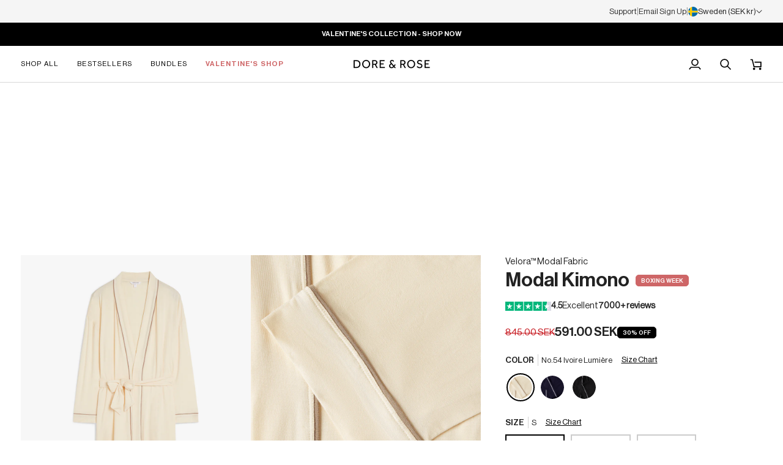

--- FILE ---
content_type: text/html; charset=utf-8
request_url: https://doreandrose.com/en-se/products/modal-kimono-beige
body_size: 97123
content:
<!doctype html>




<html class="no-js" lang="en" ><head>
  <meta charset="utf-8">
  <meta http-equiv="X-UA-Compatible" content="IE=edge,chrome=1">
  <meta name="viewport" content="width=device-width,initial-scale=1,viewport-fit=cover">
  <meta name="theme-color" content="#585e71"><link rel="canonical" href="https://doreandrose.com/en-se/products/modal-kimono-beige"><!-- ======================= Pipeline Theme V8.1.1 ========================= -->

  <!-- Preloading ================================================================== -->

  <link rel="preconnect" href="https://fonts.shopify.com" crossorigin><link rel="preload" href="//doreandrose.com/cdn/fonts/figtree/figtree_n4.3c0838aba1701047e60be6a99a1b0a40ce9b8419.woff2" as="font" type="font/woff2" crossorigin><link rel="preload" href="//doreandrose.com/cdn/fonts/bodoni_moda/bodonimoda_n4.025af1859727a91866b3c708393a6dc972156491.woff2" as="font" type="font/woff2" crossorigin><link rel="preload" href="//doreandrose.com/cdn/fonts/figtree/figtree_n4.3c0838aba1701047e60be6a99a1b0a40ce9b8419.woff2" as="font" type="font/woff2" crossorigin><script src="https://cdnjs.cloudflare.com/ajax/libs/Swiper/11.0.5/swiper-bundle.min.js" integrity="sha512-Ysw1DcK1P+uYLqprEAzNQJP+J4hTx4t/3X2nbVwszao8wD+9afLjBQYjz7Uk4ADP+Er++mJoScI42ueGtQOzEA==" crossorigin="anonymous" referrerpolicy="no-referrer"></script>
  <link rel="stylesheet" href="https://cdnjs.cloudflare.com/ajax/libs/Swiper/11.0.5/swiper-bundle.css" integrity="sha512-pmAAV1X4Nh5jA9m+jcvwJXFQvCBi3T17aZ1KWkqXr7g/O2YMvO8rfaa5ETWDuBvRq6fbDjlw4jHL44jNTScaKg==" crossorigin="anonymous" referrerpolicy="no-referrer" />

  <!-- Title and description ================================================ --><link rel="shortcut icon" href="//doreandrose.com/cdn/shop/files/Dore_Rose_Favicon_1_2af11ff2-23d3-4a5a-a147-c36eec7d799b_32x32.png?v=1738063224" type="image/png">
  <title>
    

    Modal Kimono
&ndash; Dore &amp; Rose

  </title><meta name="description" content="Luxuriously soft and stretchy Designed for those who appreciate the finer things in life. The perfect blend of elegance and comfort with our Modal kimono, featuring a breathable, seamless design that feels incredible against your skin. An essential piece in your wardrobe.">
  <!-- /snippets/social-meta-tags.liquid --><meta property="og:site_name" content="Dore &amp; Rose">
<meta property="og:url" content="https://doreandrose.com/en-se/products/modal-kimono-beige">
<meta property="og:title" content="Modal Kimono">
<meta property="og:type" content="product">
<meta property="og:description" content="Luxuriously soft and stretchy Designed for those who appreciate the finer things in life. The perfect blend of elegance and comfort with our Modal kimono, featuring a breathable, seamless design that feels incredible against your skin. An essential piece in your wardrobe."><meta property="og:price:amount" content="591.00">
  <meta property="og:price:currency" content="USD">
      <meta property="og:image" content="http://doreandrose.com/cdn/shop/files/Dore_Rose_S24_900101_Beige_HNG_F.jpg?v=1762439519">
      <meta property="og:image:secure_url" content="https://doreandrose.com/cdn/shop/files/Dore_Rose_S24_900101_Beige_HNG_F.jpg?v=1762439519">
      <meta property="og:image:height" content="1080">
      <meta property="og:image:width" content="1080">
      <meta property="og:image" content="http://doreandrose.com/cdn/shop/files/Dore_Rose_S24_900101_Beige_DTL.png?v=1749456546">
      <meta property="og:image:secure_url" content="https://doreandrose.com/cdn/shop/files/Dore_Rose_S24_900101_Beige_DTL.png?v=1749456546">
      <meta property="og:image:height" content="1080">
      <meta property="og:image:width" content="1080">
      <meta property="og:image" content="http://doreandrose.com/cdn/shop/files/Dore_Rose_S24_900101_Beige_BM_FBF.jpg?v=1749456546">
      <meta property="og:image:secure_url" content="https://doreandrose.com/cdn/shop/files/Dore_Rose_S24_900101_Beige_BM_FBF.jpg?v=1749456546">
      <meta property="og:image:height" content="1080">
      <meta property="og:image:width" content="1080">
<!-- CSS ================================================================== -->

  <link href="//doreandrose.com/cdn/shop/t/258/assets/font-settings.css?v=3506058234446345151767969299" rel="stylesheet" type="text/css" media="all" />

  <!-- /snippets/css-variables.liquid -->


<style data-shopify>

:root {
/* ================ Layout Variables ================ */






--LAYOUT-WIDTH: 1400px;
--LAYOUT-GUTTER: 20px;
--LAYOUT-GUTTER-OFFSET: -20px;
--NAV-GUTTER: 15px;
--LAYOUT-OUTER: 34px;

/* ================ Product video ================ */

--COLOR-VIDEO-BG: #f2f2f2;


/* ================ Color Variables ================ */

/* === Backgrounds ===*/
--COLOR-BG: #ffffff;
--COLOR-BG-ACCENT: #f7f7f7;

/* === Text colors ===*/
--COLOR-TEXT-DARK: #000000;
--COLOR-TEXT: #222222;
--COLOR-TEXT-LIGHT: #646464;

/* === Bright color ===*/
--COLOR-PRIMARY: #000000;
--COLOR-PRIMARY-HOVER: #000000;
--COLOR-PRIMARY-FADE: rgba(0, 0, 0, 0.05);
--COLOR-PRIMARY-FADE-HOVER: rgba(0, 0, 0, 0.1);--COLOR-PRIMARY-OPPOSITE: #ffffff;

/* === Secondary/link Color ===*/
--COLOR-SECONDARY: #585e71;
--COLOR-SECONDARY-HOVER: #2d354f;
--COLOR-SECONDARY-FADE: rgba(88, 94, 113, 0.05);
--COLOR-SECONDARY-FADE-HOVER: rgba(88, 94, 113, 0.1);--COLOR-SECONDARY-OPPOSITE: #ffffff;

/* === Shades of grey ===*/
--COLOR-A5:  rgba(34, 34, 34, 0.05);
--COLOR-A10: rgba(34, 34, 34, 0.1);
--COLOR-A20: rgba(34, 34, 34, 0.2);
--COLOR-A35: rgba(34, 34, 34, 0.35);
--COLOR-A50: rgba(34, 34, 34, 0.5);
--COLOR-A80: rgba(34, 34, 34, 0.8);
--COLOR-A90: rgba(34, 34, 34, 0.9);
--COLOR-A95: rgba(34, 34, 34, 0.95);


/* ================ Inverted Color Variables ================ */

--INVERSE-BG: #2e3438;
--INVERSE-BG-ACCENT: #222324;

/* === Text colors ===*/
--INVERSE-TEXT-DARK: #ffffff;
--INVERSE-TEXT: #ffffff;
--INVERSE-TEXT-LIGHT: #c0c2c3;

/* === Bright color ===*/
--INVERSE-PRIMARY: #fcd8c8;
--INVERSE-PRIMARY-HOVER: #ffa278;
--INVERSE-PRIMARY-FADE: rgba(252, 216, 200, 0.05);
--INVERSE-PRIMARY-FADE-HOVER: rgba(252, 216, 200, 0.1);--INVERSE-PRIMARY-OPPOSITE: #000000;


/* === Second Color ===*/
--INVERSE-SECONDARY: #c6dae5;
--INVERSE-SECONDARY-HOVER: #86bcd9;
--INVERSE-SECONDARY-FADE: rgba(198, 218, 229, 0.05);
--INVERSE-SECONDARY-FADE-HOVER: rgba(198, 218, 229, 0.1);--INVERSE-SECONDARY-OPPOSITE: #000000;


/* === Shades of grey ===*/
--INVERSE-A5:  rgba(255, 255, 255, 0.05);
--INVERSE-A10: rgba(255, 255, 255, 0.1);
--INVERSE-A20: rgba(255, 255, 255, 0.2);
--INVERSE-A35: rgba(255, 255, 255, 0.3);
--INVERSE-A80: rgba(255, 255, 255, 0.8);
--INVERSE-A90: rgba(255, 255, 255, 0.9);
--INVERSE-A95: rgba(255, 255, 255, 0.95);


/* ================ Bright Color Variables ================ */

--BRIGHT-BG: #d2815f;
--BRIGHT-BG-ACCENT: #2693cf;

/* === Text colors ===*/
--BRIGHT-TEXT-DARK: #ffffff;
--BRIGHT-TEXT: #ffffff;
--BRIGHT-TEXT-LIGHT: #f2d9cf;

/* === Bright color ===*/
--BRIGHT-PRIMARY: #2693cf;
--BRIGHT-PRIMARY-HOVER: #0e699b;
--BRIGHT-PRIMARY-FADE: rgba(38, 147, 207, 0.05);
--BRIGHT-PRIMARY-FADE-HOVER: rgba(38, 147, 207, 0.1);--BRIGHT-PRIMARY-OPPOSITE: #000000;


/* === Second Color ===*/
--BRIGHT-SECONDARY: #f4a482;
--BRIGHT-SECONDARY-HOVER: #fd6b2c;
--BRIGHT-SECONDARY-FADE: rgba(244, 164, 130, 0.05);
--BRIGHT-SECONDARY-FADE-HOVER: rgba(244, 164, 130, 0.1);--BRIGHT-SECONDARY-OPPOSITE: #000000;


/* === Shades of grey ===*/
--BRIGHT-A5:  rgba(255, 255, 255, 0.05);
--BRIGHT-A10: rgba(255, 255, 255, 0.1);
--BRIGHT-A20: rgba(255, 255, 255, 0.2);
--BRIGHT-A35: rgba(255, 255, 255, 0.3);
--BRIGHT-A80: rgba(255, 255, 255, 0.8);
--BRIGHT-A90: rgba(255, 255, 255, 0.9);
--BRIGHT-A95: rgba(255, 255, 255, 0.95);


/* === Account Bar ===*/
--COLOR-ANNOUNCEMENT-BG: #000000;
--COLOR-ANNOUNCEMENT-TEXT: #ffffff;

/* === Nav and dropdown link background ===*/
--COLOR-NAV: #ffffff;
--COLOR-NAV-TEXT: #000000;
--COLOR-NAV-TEXT-DARK: #000000;
--COLOR-NAV-TEXT-LIGHT: #4d4d4d;
--COLOR-NAV-BORDER: #d7d7d7;
--COLOR-NAV-A10: rgba(0, 0, 0, 0.1);
--COLOR-NAV-A50: rgba(0, 0, 0, 0.5);
--COLOR-HIGHLIGHT-LINK: #000000;

/* === Site Footer ===*/
--COLOR-FOOTER-BG: #efefef;
--COLOR-FOOTER-TEXT: #393939;
--COLOR-FOOTER-A5: rgba(57, 57, 57, 0.05);
--COLOR-FOOTER-A15: rgba(57, 57, 57, 0.15);
--COLOR-FOOTER-A90: rgba(57, 57, 57, 0.9);

/* === Sub-Footer ===*/
--COLOR-SUB-FOOTER-BG: #e9e9e9;
--COLOR-SUB-FOOTER-TEXT: #656565;
--COLOR-SUB-FOOTER-A5: rgba(101, 101, 101, 0.05);
--COLOR-SUB-FOOTER-A15: rgba(101, 101, 101, 0.15);
--COLOR-SUB-FOOTER-A90: rgba(101, 101, 101, 0.9);

/* === Products ===*/
--PRODUCT-GRID-ASPECT-RATIO: 60.0%;

/* === Product badges ===*/
--COLOR-BADGE: #ffffff;
--COLOR-BADGE-TEXT: #656565;
--COLOR-BADGE-TEXT-DARK: #453939;
--COLOR-BADGE-TEXT-HOVER: #8b8b8b;
--COLOR-BADGE-HAIRLINE: #f7f7f7;

/* === Product item slider ===*/--COLOR-PRODUCT-SLIDER: #ffffff;--COLOR-PRODUCT-SLIDER-OPPOSITE: rgba(13, 13, 13, 0.06);/* === disabled form colors ===*/
--COLOR-DISABLED-BG: #e9e9e9;
--COLOR-DISABLED-TEXT: #b2b2b2;

--INVERSE-DISABLED-BG: #43484c;
--INVERSE-DISABLED-TEXT: #777b7e;


/* === Tailwind RGBA Palette ===*/
--RGB-CANVAS: 255 255 255;
--RGB-CONTENT: 34 34 34;
--RGB-PRIMARY: 0 0 0;
--RGB-SECONDARY: 88 94 113;

--RGB-DARK-CANVAS: 46 52 56;
--RGB-DARK-CONTENT: 255 255 255;
--RGB-DARK-PRIMARY: 252 216 200;
--RGB-DARK-SECONDARY: 198 218 229;

--RGB-BRIGHT-CANVAS: 210 129 95;
--RGB-BRIGHT-CONTENT: 255 255 255;
--RGB-BRIGHT-PRIMARY: 38 147 207;
--RGB-BRIGHT-SECONDARY: 244 164 130;

--RGB-PRIMARY-CONTRAST: 255 255 255;
--RGB-SECONDARY-CONTRAST: 255 255 255;

--RGB-DARK-PRIMARY-CONTRAST: 0 0 0;
--RGB-DARK-SECONDARY-CONTRAST: 0 0 0;

--RGB-BRIGHT-PRIMARY-CONTRAST: 0 0 0;
--RGB-BRIGHT-SECONDARY-CONTRAST: 0 0 0;

/* === Sale badges === */
--SALE-BADGE-CARD: #000000;
--SALE-BADGE-PDP: #000000;

/* === Button Radius === */
--BUTTON-RADIUS: 6px;


/* === Icon Stroke Width === */
--ICON-STROKE-WIDTH: 2px;


/* ================ Typography ================ */

--FONT-STACK-BODY: "NeueHaasDisplayRoman", sans-serif;
--FONT-STYLE-BODY: normal;
--FONT-WEIGHT-BODY: 400;
--FONT-WEIGHT-BODY-BOLD: 600;
--FONT-ADJUST-BODY: 1.0;

  --FONT-BODY-TRANSFORM: none;
  --FONT-BODY-LETTER-SPACING: normal;


--FONT-STACK-HEADING: "NeueHaasDisplayMedium", serif;
--FONT-STYLE-HEADING: normal;
--FONT-WEIGHT-HEADING: 400;
--FONT-WEIGHT-HEADING-BOLD: 500;
--FONT-ADJUST-HEADING: 1.0;

  --FONT-HEADING-TRANSFORM: none;
  --FONT-HEADING-LETTER-SPACING: normal;


--FONT-STACK-ACCENT: "NeueHaasDisplayMedium", serif;
--FONT-STYLE-ACCENT: normal;
--FONT-WEIGHT-ACCENT: 400;
--FONT-WEIGHT-ACCENT-BOLD: 500;
--FONT-ADJUST-ACCENT: 1.0;

  --FONT-ACCENT-TRANSFORM: uppercase;
  --FONT-ACCENT-LETTER-SPACING: 0;

--TYPE-STACK-NAV: "NeueHaasDisplayRoman", sans-serif;
--TYPE-STYLE-NAV: normal;
--TYPE-ADJUST-NAV: 1.0;
--TYPE-WEIGHT-NAV: 400;

  --FONT-NAV-TRANSFORM: uppercase;
  --FONT-NAV-LETTER-SPACING: 0.1em;

--TYPE-STACK-BUTTON: Figtree, sans-serif;
--TYPE-STYLE-BUTTON: normal;
--TYPE-ADJUST-BUTTON: 1.0;
--TYPE-WEIGHT-BUTTON: 500;

  --FONT-BUTTON-TRANSFORM: uppercase;
  --FONT-BUTTON-LETTER-SPACING: 0.1em;

--TYPE-STACK-KICKER: Figtree, sans-serif;
--TYPE-STYLE-KICKER: normal;
--TYPE-ADJUST-KICKER: 1.0;
--TYPE-WEIGHT-KICKER: 500;

  --FONT-KICKER-TRANSFORM: uppercase;
  --FONT-KICKER-LETTER-SPACING: 0.1em;



--ICO-SELECT: url('//doreandrose.com/cdn/shop/t/258/assets/ico-select.svg?v=35922737833055407981767969300');


/* ================ Photo correction ================ */
--PHOTO-CORRECTION: 100%;



}


/* ================ Typography ================ */
/* ================ type-scale.com ============ */

/* 1.16 base 13 */
:root {
 --font-1: 10px;
 --font-2: 11.3px;
 --font-3: 12px;
 --font-4: 13px;
 --font-5: 15.5px;
 --font-6: 17px;
 --font-7: 20px;
 --font-8: 23.5px;
 --font-9: 27px;
 --font-10:32px;
 --font-11:37px;
 --font-12:43px;
 --font-13:49px;
 --font-14:57px;
 --font-15:67px;
}

/* 1.175 base 13.5 */
@media only screen and (min-width: 480px) and (max-width: 1099px) {
  :root {
    --font-1: 10px;
    --font-2: 11.5px;
    --font-3: 12.5px;
    --font-4: 13.5px;
    --font-5: 16px;
    --font-6: 18px;
    --font-7: 21px;
    --font-8: 25px;
    --font-9: 29px;
    --font-10:34px;
    --font-11:40px;
    --font-12:47px;
    --font-13:56px;
    --font-14:65px;
   --font-15:77px;
  }
}
/* 1.22 base 14.5 */
@media only screen and (min-width: 1100px) {
  :root {
    --font-1: 10px;
    --font-2: 11.5px;
    --font-3: 13px;
    --font-4: 14.5px;
    --font-5: 17.5px;
    --font-6: 22px;
    --font-7: 26px;
    --font-8: 32px;
    --font-9: 39px;
    --font-10:48px;
    --font-11:58px;
    --font-12:71px;
    --font-13:87px;
    --font-14:106px;
    --font-15:129px;
 }
}


</style>


  <link href="//doreandrose.com/cdn/shop/t/258/assets/theme.css?v=108169261178693602401768914290" rel="stylesheet" type="text/css" media="all" />
  <link href="//doreandrose.com/cdn/shop/t/258/assets/kopstorm.css?v=80239820051000594651768913963" rel="stylesheet" type="text/css" media="all" />

  <script>
    document.documentElement.className = document.documentElement.className.replace('no-js', 'js');

    
      document.documentElement.classList.add('aos-initialized');let root = '/en-se';
    if (root[root.length - 1] !== '/') {
      root = `${root}/`;
    }
    var theme = {
      routes: {
        root_url: root,
        cart: '/en-se/cart',
        cart_add_url: '/en-se/cart/add',
        product_recommendations_url: '/en-se/recommendations/products',
        account_addresses_url: '/en-se/account/addresses',
        predictive_search_url: '/en-se/search/suggest'
      },
      state: {
        cartOpen: null,
      },
      sizes: {
        small: 480,
        medium: 768,
        large: 1100,
        widescreen: 1400
      },
      assets: {
        photoswipe: '//doreandrose.com/cdn/shop/t/258/assets/photoswipe.js?v=169308975333299535361767969265',
        smoothscroll: '//doreandrose.com/cdn/shop/t/258/assets/smoothscroll.js?v=37906625415260927261767969266',
        swatches: '//doreandrose.com/cdn/shop/t/258/assets/swatches.json?v=17256643191622149961767969269',
        noImage: '//doreandrose.com/cdn/shopifycloud/storefront/assets/no-image-2048-a2addb12.gif',
        
        
        base: '//doreandrose.com/cdn/shop/t/258/assets/'
        
      },
      strings: {
        swatchesKey: "Color, Colour",
        addToCart: "Add to Cart",
        estimateShipping: "Estimate shipping",
        noShippingAvailable: "We do not ship to this destination.",
        free: "Free",
        from: "",
        preOrder: "Pre-order",
        soldOut: "Sold Out",
        sale: "Sale",
        subscription: "Subscription",
        unavailable: "Unavailable",
        unitPrice: "Unit price",
        unitPriceSeparator: "per",
        stockout: "All available stock is in cart",
        products: "Products",
        pages: "Pages",
        collections: "Collections",
        resultsFor: "Results for",
        noResultsFor: "No results for",
        articles: "Articles",
        successMessage: "Link copied to clipboard",
      },
      settings: {
        badge_sale_type: "percentage",
        free_shipping: {
          default: "80",
          EUR: "70",
          GBP: "70",
          CHF: "90",
          AUD: "120",
          CAD: "120",
          NZD: "120",
          DKK: "500",
          SEK: "800",
          NOK: "950",
          PLN: "350",
          CZK: "2000",
          HUF: "30000",
          ILS: "340",
          AED: "400",
          JPY: "12500",
          MXN: "1400"
        },
        animate_hover: true,
        animate_scroll: true,
        show_locale_desktop: null,
        show_locale_mobile: null,
        show_currency_desktop: null,
        show_currency_mobile: null,
        currency_select_type: "country",
        currency_code_enable: true,
        cycle_images_hover_delay: 1.5
      },
      info: {
        name: 'pipeline'
      },
      version: '8.1.1',
      moneyFormat: "{{amount}} kr",
      shopCurrency: "USD",
      currencyCode: "SEK"
    }
    let windowInnerHeight = window.innerHeight;
    document.documentElement.style.setProperty('--full-screen', `${windowInnerHeight}px`);
    document.documentElement.style.setProperty('--three-quarters', `${windowInnerHeight * 0.75}px`);
    document.documentElement.style.setProperty('--two-thirds', `${windowInnerHeight * 0.66}px`);
    document.documentElement.style.setProperty('--one-half', `${windowInnerHeight * 0.5}px`);
    document.documentElement.style.setProperty('--one-third', `${windowInnerHeight * 0.33}px`);
    document.documentElement.style.setProperty('--one-fifth', `${windowInnerHeight * 0.2}px`);

    window.isRTL = document.documentElement.getAttribute('dir') === 'rtl';
  </script><!-- Theme Javascript ============================================================== -->
  <script src="//doreandrose.com/cdn/shop/t/258/assets/vendor.js?v=69555399850987115801767969276" defer="defer"></script>
  <script src="//doreandrose.com/cdn/shop/t/258/assets/theme.js?v=21410131263499677251768392178" defer="defer"></script>

  
  <script>
    function addLoadingClassToLoadingImages(container) {
      container.querySelectorAll('[data-needs-loading-animation] img').forEach((el) => {
        if (!el.complete) {
          el.parentNode.classList.add('loading-shimmer');
        }
      });
    }

    // Remove loading class from all already loaded images
    function removeLoadingClassFromLoadedImages(container) {
      container.querySelectorAll('img').forEach((el) => {
        if (el.complete) {
          delete el.parentNode.dataset.needsLoadingAnimation;
          el.parentNode.classList.remove('loading-shimmer');
        }
      });
    }

    // Remove loading class from image on `load` event
    function handleImageLoaded(el) {
      if (el.tagName == 'IMG' && el.parentNode.classList.contains('loading-shimmer')) {
        delete el.parentNode.dataset.needsLoadingAnimation;
        el.parentNode.classList.remove('loading-shimmer');
      }
    }

    // Watch for any load events that bubble up from child elements
    document.addEventListener(
      'load',
      (e) => {
        const el = e.target;

        // Capture load events from img tags and then remove their `loading-shimmer` class
        handleImageLoaded(el);
      },
      true
    );

    // Tasks to run when the DOM elements are available
    window.addEventListener('DOMContentLoaded', () => {
      addLoadingClassToLoadingImages(document);
    });
  </script>

  <script>
    (function () {
      function onPageShowEvents() {
        if ('requestIdleCallback' in window) {
          requestIdleCallback(initCartEvent, { timeout: 500 })
        } else {
          initCartEvent()
        }
        function initCartEvent(){
          window.fetch(window.theme.routes.cart + '.js')
          .then((response) => {
            if(!response.ok){
              throw {status: response.statusText};
            }
            return response.json();
          })
          .then((response) => {
            document.dispatchEvent(new CustomEvent('theme:cart:change', {
              detail: {
                cart: response,
              },
              bubbles: true,
            }));
            return response;
          })
          .catch((e) => {
            console.error(e);
          });
        }
      };
      window.onpageshow = onPageShowEvents;
    })();
  </script>

  <script type="text/javascript">
    if (window.MSInputMethodContext && document.documentMode) {
      var scripts = document.getElementsByTagName('script')[0];
      var polyfill = document.createElement("script");
      polyfill.defer = true;
      polyfill.src = "//doreandrose.com/cdn/shop/t/258/assets/ie11.js?v=144489047535103983231767969262";

      scripts.parentNode.insertBefore(polyfill, scripts);
    }
  </script>

  <!-- Shopify app scripts =========================================================== -->
  <script>window.performance && window.performance.mark && window.performance.mark('shopify.content_for_header.start');</script><meta name="facebook-domain-verification" content="7fcgbigxvar44a8ieuag7bv6urh3p9">
<meta name="google-site-verification" content="DU9Nh2y-p9ZFPTO-TAUsUewTsgZSzXUZ5-kAx0IjDMc">
<meta name="facebook-domain-verification" content="7x33nkmuldv1uhi7d5gjza1qoa2kbo">
<meta id="shopify-digital-wallet" name="shopify-digital-wallet" content="/54901178598/digital_wallets/dialog">
<meta name="shopify-checkout-api-token" content="6ffbb6b26078105f3d230fb9cba4cf5d">
<meta id="in-context-paypal-metadata" data-shop-id="54901178598" data-venmo-supported="false" data-environment="production" data-locale="en_US" data-paypal-v4="true" data-currency="SEK">
<link rel="alternate" type="application/json+oembed" href="https://doreandrose.com/en-se/products/modal-kimono-beige.oembed">
<script async="async" src="/checkouts/internal/preloads.js?locale=en-SE"></script>
<link rel="preconnect" href="https://shop.app" crossorigin="anonymous">
<script async="async" src="https://shop.app/checkouts/internal/preloads.js?locale=en-SE&shop_id=54901178598" crossorigin="anonymous"></script>
<script id="apple-pay-shop-capabilities" type="application/json">{"shopId":54901178598,"countryCode":"US","currencyCode":"SEK","merchantCapabilities":["supports3DS"],"merchantId":"gid:\/\/shopify\/Shop\/54901178598","merchantName":"Dore \u0026 Rose","requiredBillingContactFields":["postalAddress","email"],"requiredShippingContactFields":["postalAddress","email"],"shippingType":"shipping","supportedNetworks":["visa","masterCard","amex","discover","elo","jcb"],"total":{"type":"pending","label":"Dore \u0026 Rose","amount":"1.00"},"shopifyPaymentsEnabled":true,"supportsSubscriptions":true}</script>
<script id="shopify-features" type="application/json">{"accessToken":"6ffbb6b26078105f3d230fb9cba4cf5d","betas":["rich-media-storefront-analytics"],"domain":"doreandrose.com","predictiveSearch":true,"shopId":54901178598,"locale":"en"}</script>
<script>var Shopify = Shopify || {};
Shopify.shop = "dore-rose.myshopify.com";
Shopify.locale = "en";
Shopify.currency = {"active":"SEK","rate":"9.08393535"};
Shopify.country = "SE";
Shopify.theme = {"name":"D\u0026R New Theme Implementation V5 [Pipeline 8.1.1]","id":192025723212,"schema_name":"Pipeline","schema_version":"8.1.1","theme_store_id":739,"role":"main"};
Shopify.theme.handle = "null";
Shopify.theme.style = {"id":null,"handle":null};
Shopify.cdnHost = "doreandrose.com/cdn";
Shopify.routes = Shopify.routes || {};
Shopify.routes.root = "/en-se/";</script>
<script type="module">!function(o){(o.Shopify=o.Shopify||{}).modules=!0}(window);</script>
<script>!function(o){function n(){var o=[];function n(){o.push(Array.prototype.slice.apply(arguments))}return n.q=o,n}var t=o.Shopify=o.Shopify||{};t.loadFeatures=n(),t.autoloadFeatures=n()}(window);</script>
<script>
  window.ShopifyPay = window.ShopifyPay || {};
  window.ShopifyPay.apiHost = "shop.app\/pay";
  window.ShopifyPay.redirectState = null;
</script>
<script id="shop-js-analytics" type="application/json">{"pageType":"product"}</script>
<script defer="defer" async type="module" src="//doreandrose.com/cdn/shopifycloud/shop-js/modules/v2/client.init-shop-cart-sync_BT-GjEfc.en.esm.js"></script>
<script defer="defer" async type="module" src="//doreandrose.com/cdn/shopifycloud/shop-js/modules/v2/chunk.common_D58fp_Oc.esm.js"></script>
<script defer="defer" async type="module" src="//doreandrose.com/cdn/shopifycloud/shop-js/modules/v2/chunk.modal_xMitdFEc.esm.js"></script>
<script type="module">
  await import("//doreandrose.com/cdn/shopifycloud/shop-js/modules/v2/client.init-shop-cart-sync_BT-GjEfc.en.esm.js");
await import("//doreandrose.com/cdn/shopifycloud/shop-js/modules/v2/chunk.common_D58fp_Oc.esm.js");
await import("//doreandrose.com/cdn/shopifycloud/shop-js/modules/v2/chunk.modal_xMitdFEc.esm.js");

  window.Shopify.SignInWithShop?.initShopCartSync?.({"fedCMEnabled":true,"windoidEnabled":true});

</script>
<script>
  window.Shopify = window.Shopify || {};
  if (!window.Shopify.featureAssets) window.Shopify.featureAssets = {};
  window.Shopify.featureAssets['shop-js'] = {"shop-cart-sync":["modules/v2/client.shop-cart-sync_DZOKe7Ll.en.esm.js","modules/v2/chunk.common_D58fp_Oc.esm.js","modules/v2/chunk.modal_xMitdFEc.esm.js"],"init-fed-cm":["modules/v2/client.init-fed-cm_B6oLuCjv.en.esm.js","modules/v2/chunk.common_D58fp_Oc.esm.js","modules/v2/chunk.modal_xMitdFEc.esm.js"],"shop-cash-offers":["modules/v2/client.shop-cash-offers_D2sdYoxE.en.esm.js","modules/v2/chunk.common_D58fp_Oc.esm.js","modules/v2/chunk.modal_xMitdFEc.esm.js"],"shop-login-button":["modules/v2/client.shop-login-button_QeVjl5Y3.en.esm.js","modules/v2/chunk.common_D58fp_Oc.esm.js","modules/v2/chunk.modal_xMitdFEc.esm.js"],"pay-button":["modules/v2/client.pay-button_DXTOsIq6.en.esm.js","modules/v2/chunk.common_D58fp_Oc.esm.js","modules/v2/chunk.modal_xMitdFEc.esm.js"],"shop-button":["modules/v2/client.shop-button_DQZHx9pm.en.esm.js","modules/v2/chunk.common_D58fp_Oc.esm.js","modules/v2/chunk.modal_xMitdFEc.esm.js"],"avatar":["modules/v2/client.avatar_BTnouDA3.en.esm.js"],"init-windoid":["modules/v2/client.init-windoid_CR1B-cfM.en.esm.js","modules/v2/chunk.common_D58fp_Oc.esm.js","modules/v2/chunk.modal_xMitdFEc.esm.js"],"init-shop-for-new-customer-accounts":["modules/v2/client.init-shop-for-new-customer-accounts_C_vY_xzh.en.esm.js","modules/v2/client.shop-login-button_QeVjl5Y3.en.esm.js","modules/v2/chunk.common_D58fp_Oc.esm.js","modules/v2/chunk.modal_xMitdFEc.esm.js"],"init-shop-email-lookup-coordinator":["modules/v2/client.init-shop-email-lookup-coordinator_BI7n9ZSv.en.esm.js","modules/v2/chunk.common_D58fp_Oc.esm.js","modules/v2/chunk.modal_xMitdFEc.esm.js"],"init-shop-cart-sync":["modules/v2/client.init-shop-cart-sync_BT-GjEfc.en.esm.js","modules/v2/chunk.common_D58fp_Oc.esm.js","modules/v2/chunk.modal_xMitdFEc.esm.js"],"shop-toast-manager":["modules/v2/client.shop-toast-manager_DiYdP3xc.en.esm.js","modules/v2/chunk.common_D58fp_Oc.esm.js","modules/v2/chunk.modal_xMitdFEc.esm.js"],"init-customer-accounts":["modules/v2/client.init-customer-accounts_D9ZNqS-Q.en.esm.js","modules/v2/client.shop-login-button_QeVjl5Y3.en.esm.js","modules/v2/chunk.common_D58fp_Oc.esm.js","modules/v2/chunk.modal_xMitdFEc.esm.js"],"init-customer-accounts-sign-up":["modules/v2/client.init-customer-accounts-sign-up_iGw4briv.en.esm.js","modules/v2/client.shop-login-button_QeVjl5Y3.en.esm.js","modules/v2/chunk.common_D58fp_Oc.esm.js","modules/v2/chunk.modal_xMitdFEc.esm.js"],"shop-follow-button":["modules/v2/client.shop-follow-button_CqMgW2wH.en.esm.js","modules/v2/chunk.common_D58fp_Oc.esm.js","modules/v2/chunk.modal_xMitdFEc.esm.js"],"checkout-modal":["modules/v2/client.checkout-modal_xHeaAweL.en.esm.js","modules/v2/chunk.common_D58fp_Oc.esm.js","modules/v2/chunk.modal_xMitdFEc.esm.js"],"shop-login":["modules/v2/client.shop-login_D91U-Q7h.en.esm.js","modules/v2/chunk.common_D58fp_Oc.esm.js","modules/v2/chunk.modal_xMitdFEc.esm.js"],"lead-capture":["modules/v2/client.lead-capture_BJmE1dJe.en.esm.js","modules/v2/chunk.common_D58fp_Oc.esm.js","modules/v2/chunk.modal_xMitdFEc.esm.js"],"payment-terms":["modules/v2/client.payment-terms_Ci9AEqFq.en.esm.js","modules/v2/chunk.common_D58fp_Oc.esm.js","modules/v2/chunk.modal_xMitdFEc.esm.js"]};
</script>
<script>(function() {
  var isLoaded = false;
  function asyncLoad() {
    if (isLoaded) return;
    isLoaded = true;
    var urls = ["https:\/\/str.rise-ai.com\/?shop=dore-rose.myshopify.com","https:\/\/strn.rise-ai.com\/?shop=dore-rose.myshopify.com","https:\/\/cdn.rebuyengine.com\/onsite\/js\/rebuy.js?shop=dore-rose.myshopify.com","https:\/\/ecom-app.rakutenadvertising.io\/rakuten_advertising.js?shop=dore-rose.myshopify.com","https:\/\/tag.rmp.rakuten.com\/127236.ct.js?shop=dore-rose.myshopify.com","https:\/\/kp-9dfa.klickly.com\/boa.js?v=60\u0026tw=1\u0026ga4=0\u0026version=v2\u0026platform=shopify\u0026account_id=1369\u0026b_type_cart=2ba836c3555b0c80\u0026b_type_visit=24867c2a48c3a549\u0026b_type_checkout=d8ff800c4426cba5\u0026shop=dore-rose.myshopify.com","https:\/\/cdn.attn.tv\/dorerose\/dtag.js?shop=dore-rose.myshopify.com","https:\/\/cdn.shipinsure.io\/si-widget-v2.js?shop_name=dore-rose.myshopify.com\u0026shop=dore-rose.myshopify.com"];
    for (var i = 0; i < urls.length; i++) {
      var s = document.createElement('script');
      s.type = 'text/javascript';
      s.async = true;
      s.src = urls[i];
      var x = document.getElementsByTagName('script')[0];
      x.parentNode.insertBefore(s, x);
    }
  };
  if(window.attachEvent) {
    window.attachEvent('onload', asyncLoad);
  } else {
    window.addEventListener('load', asyncLoad, false);
  }
})();</script>
<script id="__st">var __st={"a":54901178598,"offset":-18000,"reqid":"ddb5154f-e169-4149-9fc8-b82a9614fc51-1769366251","pageurl":"doreandrose.com\/en-se\/products\/modal-kimono-beige","u":"15384f97a475","p":"product","rtyp":"product","rid":9006574010700};</script>
<script>window.ShopifyPaypalV4VisibilityTracking = true;</script>
<script id="form-persister">!function(){'use strict';const t='contact',e='new_comment',n=[[t,t],['blogs',e],['comments',e],[t,'customer']],o='password',r='form_key',c=['recaptcha-v3-token','g-recaptcha-response','h-captcha-response',o],s=()=>{try{return window.sessionStorage}catch{return}},i='__shopify_v',u=t=>t.elements[r],a=function(){const t=[...n].map((([t,e])=>`form[action*='/${t}']:not([data-nocaptcha='true']) input[name='form_type'][value='${e}']`)).join(',');var e;return e=t,()=>e?[...document.querySelectorAll(e)].map((t=>t.form)):[]}();function m(t){const e=u(t);a().includes(t)&&(!e||!e.value)&&function(t){try{if(!s())return;!function(t){const e=s();if(!e)return;const n=u(t);if(!n)return;const o=n.value;o&&e.removeItem(o)}(t);const e=Array.from(Array(32),(()=>Math.random().toString(36)[2])).join('');!function(t,e){u(t)||t.append(Object.assign(document.createElement('input'),{type:'hidden',name:r})),t.elements[r].value=e}(t,e),function(t,e){const n=s();if(!n)return;const r=[...t.querySelectorAll(`input[type='${o}']`)].map((({name:t})=>t)),u=[...c,...r],a={};for(const[o,c]of new FormData(t).entries())u.includes(o)||(a[o]=c);n.setItem(e,JSON.stringify({[i]:1,action:t.action,data:a}))}(t,e)}catch(e){console.error('failed to persist form',e)}}(t)}const f=t=>{if('true'===t.dataset.persistBound)return;const e=function(t,e){const n=function(t){return'function'==typeof t.submit?t.submit:HTMLFormElement.prototype.submit}(t).bind(t);return function(){let t;return()=>{t||(t=!0,(()=>{try{e(),n()}catch(t){(t=>{console.error('form submit failed',t)})(t)}})(),setTimeout((()=>t=!1),250))}}()}(t,(()=>{m(t)}));!function(t,e){if('function'==typeof t.submit&&'function'==typeof e)try{t.submit=e}catch{}}(t,e),t.addEventListener('submit',(t=>{t.preventDefault(),e()})),t.dataset.persistBound='true'};!function(){function t(t){const e=(t=>{const e=t.target;return e instanceof HTMLFormElement?e:e&&e.form})(t);e&&m(e)}document.addEventListener('submit',t),document.addEventListener('DOMContentLoaded',(()=>{const e=a();for(const t of e)f(t);var n;n=document.body,new window.MutationObserver((t=>{for(const e of t)if('childList'===e.type&&e.addedNodes.length)for(const t of e.addedNodes)1===t.nodeType&&'FORM'===t.tagName&&a().includes(t)&&f(t)})).observe(n,{childList:!0,subtree:!0,attributes:!1}),document.removeEventListener('submit',t)}))}()}();</script>
<script integrity="sha256-4kQ18oKyAcykRKYeNunJcIwy7WH5gtpwJnB7kiuLZ1E=" data-source-attribution="shopify.loadfeatures" defer="defer" src="//doreandrose.com/cdn/shopifycloud/storefront/assets/storefront/load_feature-a0a9edcb.js" crossorigin="anonymous"></script>
<script crossorigin="anonymous" defer="defer" src="//doreandrose.com/cdn/shopifycloud/storefront/assets/shopify_pay/storefront-65b4c6d7.js?v=20250812"></script>
<script data-source-attribution="shopify.dynamic_checkout.dynamic.init">var Shopify=Shopify||{};Shopify.PaymentButton=Shopify.PaymentButton||{isStorefrontPortableWallets:!0,init:function(){window.Shopify.PaymentButton.init=function(){};var t=document.createElement("script");t.src="https://doreandrose.com/cdn/shopifycloud/portable-wallets/latest/portable-wallets.en.js",t.type="module",document.head.appendChild(t)}};
</script>
<script data-source-attribution="shopify.dynamic_checkout.buyer_consent">
  function portableWalletsHideBuyerConsent(e){var t=document.getElementById("shopify-buyer-consent"),n=document.getElementById("shopify-subscription-policy-button");t&&n&&(t.classList.add("hidden"),t.setAttribute("aria-hidden","true"),n.removeEventListener("click",e))}function portableWalletsShowBuyerConsent(e){var t=document.getElementById("shopify-buyer-consent"),n=document.getElementById("shopify-subscription-policy-button");t&&n&&(t.classList.remove("hidden"),t.removeAttribute("aria-hidden"),n.addEventListener("click",e))}window.Shopify?.PaymentButton&&(window.Shopify.PaymentButton.hideBuyerConsent=portableWalletsHideBuyerConsent,window.Shopify.PaymentButton.showBuyerConsent=portableWalletsShowBuyerConsent);
</script>
<script data-source-attribution="shopify.dynamic_checkout.cart.bootstrap">document.addEventListener("DOMContentLoaded",(function(){function t(){return document.querySelector("shopify-accelerated-checkout-cart, shopify-accelerated-checkout")}if(t())Shopify.PaymentButton.init();else{new MutationObserver((function(e,n){t()&&(Shopify.PaymentButton.init(),n.disconnect())})).observe(document.body,{childList:!0,subtree:!0})}}));
</script>
<link id="shopify-accelerated-checkout-styles" rel="stylesheet" media="screen" href="https://doreandrose.com/cdn/shopifycloud/portable-wallets/latest/accelerated-checkout-backwards-compat.css" crossorigin="anonymous">
<style id="shopify-accelerated-checkout-cart">
        #shopify-buyer-consent {
  margin-top: 1em;
  display: inline-block;
  width: 100%;
}

#shopify-buyer-consent.hidden {
  display: none;
}

#shopify-subscription-policy-button {
  background: none;
  border: none;
  padding: 0;
  text-decoration: underline;
  font-size: inherit;
  cursor: pointer;
}

#shopify-subscription-policy-button::before {
  box-shadow: none;
}

      </style>

<script>window.performance && window.performance.mark && window.performance.mark('shopify.content_for_header.end');</script>
<!-- BEGIN app block: shopify://apps/consentmo-gdpr/blocks/gdpr_cookie_consent/4fbe573f-a377-4fea-9801-3ee0858cae41 -->


<!-- END app block --><!-- BEGIN app block: shopify://apps/dore-rose-geo-twini/blocks/json-ld-embed/019ac0ff-c0e4-78c6-b3a0-172920bbe16c --><!-- GEO JSON-LD Extension Running (Liquid-First + Reviews + Localization) --><!-- DEBUG: Current Language = en, Extension Enabled = true, Should Render = true, Reviews = false, FAQs = true, Enhanced Backend = true --><!-- ✅ Using AI-Enhanced JSON-LD (backend-generated with synthesized descriptions) -->
<script type="application/ld+json" data-schema-source="twini-geo-optimization">
{"@context":"https:\/\/schema.org","@type":"ProductGroup","name":"Modal Kimono","description":"Modal kimono robe made from breathable modal fabric known for softness and stretch. Designed for individuals seeking comfortable, lightweight loungewear suitable for everyday use. The seamless construction reduces skin irritation and allows ease of movement. Suitable for all skin types, including sensitive skin, due to its smooth texture and moisture-wicking properties. Helps maintain comfort during extended wear by promoting airflow and reducing heat retention. Available in one size designed to fit most body types. This robe provides a balance of comfort and functionality for casual wear at home or layering over sleepwear.","brand":"Dore \u0026 Rose","material":"Velora™ Modal Fabric","category":"Robes","@id":"https:\/\/doreandrose.com\/products\/modal-kimono-beige","url":"https:\/\/doreandrose.com\/products\/modal-kimono-beige","subjectOf":{"@type":"FAQPage","mainEntity":[{"@type":"Question","name":"What material is the Modal Kimono made from?","acceptedAnswer":{"@type":"Answer","text":"The Modal Kimono is made from Velora™ Modal Fabric, known for its luxurious softness and stretchiness."}},{"@type":"Question","name":"How does the Modal Kimono feel when worn?","acceptedAnswer":{"@type":"Answer","text":"The Modal Kimono features a breathable, seamless design that feels incredibly soft and comfortable against the skin."}},{"@type":"Question","name":"Is the Modal Kimono suitable for everyday wear?","acceptedAnswer":{"@type":"Answer","text":"Yes, the Modal Kimono combines elegance and comfort, making it an essential and versatile piece for everyday wardrobe use."}}]},"sku":"MK-BG-1","mpn":"MK-BG-1","variesBy":["https:\/\/schema.org\/size"],"productGroupID":"MK-BG","offers":{"@type":"AggregateOffer","lowPrice":"74.00","highPrice":"74.00","priceCurrency":"USD","offerCount":3,"availability":"https:\/\/schema.org\/InStock","itemCondition":"https:\/\/schema.org\/NewCondition"},"hasVariant":[{"@type":"Product","name":"Modal Kimono - S","offers":{"@type":"Offer","price":"74.00","availability":"https:\/\/schema.org\/LimitedAvailability","itemCondition":"https:\/\/schema.org\/NewCondition","priceCurrency":"USD","url":"https:\/\/doreandrose.com\/products\/modal-kimono-beige?variant=48120652628300","sku":"MK-BG-1","priceValidUntil":"2026-01-09"},"size":"S","sku":"MK-BG-1","brand":{"@type":"Brand","name":"Dore \u0026 Rose","@id":"https:\/\/doreandrose.com\/#organization"},"image":"https:\/\/cdn.shopify.com\/s\/files\/1\/0549\/0117\/8598\/files\/Dore_Rose_S24_900101_Beige_HNG_F.jpg?v=1762439519"},{"@type":"Product","name":"Modal Kimono - M","offers":{"@type":"Offer","price":"74.00","availability":"https:\/\/schema.org\/InStock","itemCondition":"https:\/\/schema.org\/NewCondition","priceCurrency":"USD","url":"https:\/\/doreandrose.com\/products\/modal-kimono-beige?variant=48120652661068","sku":"MK-BG-2","priceValidUntil":"2026-01-09"},"size":"M","sku":"MK-BG-2","brand":{"@type":"Brand","name":"Dore \u0026 Rose","@id":"https:\/\/doreandrose.com\/#organization"},"image":"https:\/\/cdn.shopify.com\/s\/files\/1\/0549\/0117\/8598\/files\/Dore_Rose_S24_900101_Beige_HNG_F.jpg?v=1762439519"},{"@type":"Product","name":"Modal Kimono - L","offers":{"@type":"Offer","price":"74.00","availability":"https:\/\/schema.org\/LimitedAvailability","itemCondition":"https:\/\/schema.org\/NewCondition","priceCurrency":"USD","url":"https:\/\/doreandrose.com\/products\/modal-kimono-beige?variant=48120652693836","sku":"MK-BG-3","priceValidUntil":"2026-01-09"},"size":"L","sku":"MK-BG-3","brand":{"@type":"Brand","name":"Dore \u0026 Rose","@id":"https:\/\/doreandrose.com\/#organization"},"image":"https:\/\/cdn.shopify.com\/s\/files\/1\/0549\/0117\/8598\/files\/Dore_Rose_S24_900101_Beige_HNG_F.jpg?v=1762439519"}],"color":"Beige","image":["https:\/\/cdn.shopify.com\/s\/files\/1\/0549\/0117\/8598\/files\/Dore_Rose_S24_900101_Beige_HNG_F.jpg?v=1762439519","https:\/\/cdn.shopify.com\/s\/files\/1\/0549\/0117\/8598\/files\/Dore_Rose_S24_900101_Beige_DTL.png?v=1749456546","https:\/\/cdn.shopify.com\/s\/files\/1\/0549\/0117\/8598\/files\/Dore_Rose_S24_900101_Beige_BM_FBF.jpg?v=1749456546"],"size":"S","model":"MK-BG-1","additionalProperty":[{"@type":"PropertyValue","name":"Mystery Gift","value":"Free mystery gift included"}]}
</script>
<!-- END app block --><!-- BEGIN app block: shopify://apps/eg-auto-add-to-cart/blocks/app-embed/0f7d4f74-1e89-4820-aec4-6564d7e535d2 -->










  
    <script
      async
      type="text/javascript"
      src="https://cdn.506.io/eg/script.js?shop=dore-rose.myshopify.com&v=7"
    ></script>
  



  <meta id="easygift-shop" itemid="c2hvcF8kXzE3NjkzNjYyNTI=" content="{&quot;isInstalled&quot;:true,&quot;installedOn&quot;:&quot;2025-07-09T16:02:02.125Z&quot;,&quot;appVersion&quot;:&quot;3.0&quot;,&quot;subscriptionName&quot;:&quot;Standard&quot;,&quot;cartAnalytics&quot;:true,&quot;freeTrialEndsOn&quot;:null,&quot;settings&quot;:{&quot;reminderBannerStyle&quot;:{&quot;position&quot;:{&quot;horizontal&quot;:&quot;right&quot;,&quot;vertical&quot;:&quot;bottom&quot;},&quot;imageUrl&quot;:null,&quot;closingMode&quot;:&quot;doNotAutoClose&quot;,&quot;cssStyles&quot;:&quot;&quot;,&quot;displayAfter&quot;:5,&quot;headerText&quot;:&quot;&quot;,&quot;primaryColor&quot;:&quot;#000000&quot;,&quot;reshowBannerAfter&quot;:&quot;everyNewSession&quot;,&quot;selfcloseAfter&quot;:5,&quot;showImage&quot;:false,&quot;subHeaderText&quot;:&quot;&quot;},&quot;addedItemIdentifier&quot;:&quot;_Gifted&quot;,&quot;ignoreOtherAppLineItems&quot;:null,&quot;customVariantsInfoLifetimeMins&quot;:1440,&quot;redirectPath&quot;:null,&quot;ignoreNonStandardCartRequests&quot;:false,&quot;bannerStyle&quot;:{&quot;position&quot;:{&quot;horizontal&quot;:&quot;right&quot;,&quot;vertical&quot;:&quot;bottom&quot;},&quot;cssStyles&quot;:null,&quot;primaryColor&quot;:&quot;#000000&quot;},&quot;themePresetId&quot;:null,&quot;notificationStyle&quot;:{&quot;position&quot;:{&quot;horizontal&quot;:null,&quot;vertical&quot;:null},&quot;cssStyles&quot;:null,&quot;duration&quot;:null,&quot;hasCustomizations&quot;:false,&quot;primaryColor&quot;:null},&quot;fetchCartData&quot;:false,&quot;useLocalStorage&quot;:{&quot;enabled&quot;:false,&quot;expiryMinutes&quot;:null},&quot;popupStyle&quot;:{&quot;closeModalOutsideClick&quot;:true,&quot;priceShowZeroDecimals&quot;:true,&quot;addButtonText&quot;:null,&quot;cssStyles&quot;:null,&quot;dismissButtonText&quot;:null,&quot;hasCustomizations&quot;:false,&quot;imageUrl&quot;:null,&quot;outOfStockButtonText&quot;:null,&quot;primaryColor&quot;:null,&quot;secondaryColor&quot;:null,&quot;showProductLink&quot;:false,&quot;subscriptionLabel&quot;:&quot;Subscription Plan&quot;},&quot;refreshAfterBannerClick&quot;:false,&quot;disableReapplyRules&quot;:false,&quot;disableReloadOnFailedAddition&quot;:true,&quot;autoReloadCartPage&quot;:false,&quot;ajaxRedirectPath&quot;:null,&quot;allowSimultaneousRequests&quot;:false,&quot;applyRulesOnCheckout&quot;:false,&quot;enableCartCtrlOverrides&quot;:false,&quot;customRedirectFromCart&quot;:null,&quot;scriptSettings&quot;:{&quot;branding&quot;:{&quot;removalRequestSent&quot;:null,&quot;show&quot;:false},&quot;productPageRedirection&quot;:{&quot;enabled&quot;:false,&quot;products&quot;:[],&quot;redirectionURL&quot;:&quot;\/&quot;},&quot;debugging&quot;:{&quot;enabled&quot;:false,&quot;enabledOn&quot;:null,&quot;stringifyObj&quot;:false},&quot;enableBuyNowInterceptions&quot;:false,&quot;removeProductsAddedFromExpiredRules&quot;:false,&quot;useFinalPrice&quot;:false,&quot;hideGiftedPropertyText&quot;:false,&quot;fetchCartDataBeforeRequest&quot;:false,&quot;customCSS&quot;:null,&quot;decodePayload&quot;:false,&quot;delayUpdates&quot;:2000,&quot;fetchProductInfoFromSavedDomain&quot;:false,&quot;hideAlertsOnFrontend&quot;:false,&quot;removeEGPropertyFromSplitActionLineItems&quot;:false},&quot;accessToEnterprise&quot;:false},&quot;translations&quot;:{&quot;nl&quot;:{&quot;reminderBannerStyle&quot;:{&quot;headerText&quot;:&quot;Gefeliciteerd, je hebt een gratis kussensloop ontgrendeld&quot;,&quot;subHeaderText&quot;:&quot;Kies maat&quot;,&quot;imageUrl&quot;:&quot;&quot;},&quot;popupStyle&quot;:{&quot;addButtonText&quot;:&quot;IN WINKELWAGEN&quot;,&quot;dismissButtonText&quot;:&quot;Sluiten&quot;,&quot;outOfStockButtonText&quot;:&quot;Niet op voorraad&quot;,&quot;subscriptionLabel&quot;:&quot;Subscription Plan&quot;,&quot;imageUrl&quot;:&quot;&quot;}},&quot;de&quot;:{&quot;reminderBannerStyle&quot;:{&quot;headerText&quot;:&quot;Herzlichen Glückwunsch, Sie haben einen kostenlosen Kissenbezug freigeschaltet&quot;,&quot;subHeaderText&quot;:&quot;Größe auswählen.&quot;,&quot;imageUrl&quot;:&quot;&quot;},&quot;popupStyle&quot;:{&quot;addButtonText&quot;:&quot;In den Warenkorb&quot;,&quot;dismissButtonText&quot;:&quot;Schließen&quot;,&quot;outOfStockButtonText&quot;:&quot;Nicht vorrätig.&quot;,&quot;subscriptionLabel&quot;:&quot;Subscription Plan&quot;,&quot;imageUrl&quot;:&quot;&quot;}},&quot;es&quot;:{&quot;reminderBannerStyle&quot;:{&quot;headerText&quot;:&quot;Felicitaciones, has desbloqueado una funda de almohada gratis.&quot;,&quot;subHeaderText&quot;:&quot;Elige tu talla.&quot;,&quot;imageUrl&quot;:&quot;&quot;},&quot;popupStyle&quot;:{&quot;addButtonText&quot;:&quot;Añadir al carrito&quot;,&quot;dismissButtonText&quot;:&quot;Cerrar&quot;,&quot;outOfStockButtonText&quot;:&quot;Agotado&quot;,&quot;subscriptionLabel&quot;:&quot;Subscription Plan&quot;,&quot;imageUrl&quot;:&quot;&quot;}}},&quot;defaultLocale&quot;:&quot;en&quot;,&quot;shopDomain&quot;:&quot;doreandrose.com&quot;}">


<script defer>
  (async function() {
    try {

      const blockVersion = "v3"
      if (blockVersion != "v3") {
        return
      }

      let metaErrorFlag = false;
      if (metaErrorFlag) {
        return
      }

      // Parse metafields as JSON
      const metafields = {"easygift-rule-68d66cefc8a7a0331e8dc16e":{"schedule":{"enabled":true,"starts":"2025-10-09T15:00:00Z","ends":"2026-06-30T05:00:00Z"},"trigger":{"productTags":{"targets":[],"collectionInfo":null,"sellingPlan":null},"promoCode":null,"promoCodeDiscount":null,"type":"productsInclude","minCartValue":null,"hasUpperCartValue":false,"upperCartValue":null,"products":[{"name":"2x washing bag for silk - Default Title","variantId":46968548229452,"variantGid":"gid:\/\/shopify\/ProductVariant\/46968548229452","productGid":"gid:\/\/shopify\/Product\/8660494778700","handle":"2x-washing-bag-for-silk","sellingPlans":[],"alerts":[],"_id":"6970d290d4c9bc74934e2ef0"},{"name":"Aura Escape Bundle - Default Title","variantId":49217722057036,"variantGid":"gid:\/\/shopify\/ProductVariant\/49217722057036","productGid":"gid:\/\/shopify\/Product\/9372152758604","handle":"aura-escape-bundle","sellingPlans":[],"alerts":[],"_id":"6970d290d4c9bc74934e2ef1"},{"name":"Aura Escape Bundle - Default Title","variantId":49217782645068,"variantGid":"gid:\/\/shopify\/ProductVariant\/49217782645068","productGid":"gid:\/\/shopify\/Product\/9372172976460","handle":"aura-escape-bundle-1","sellingPlans":[],"alerts":[],"_id":"6970d290d4c9bc74934e2ef2"},{"name":"Aura Escape Bundle - Default Title","variantId":49217786642764,"variantGid":"gid:\/\/shopify\/ProductVariant\/49217786642764","productGid":"gid:\/\/shopify\/Product\/9372174877004","handle":"aura-escape-bundle-2","sellingPlans":[],"alerts":[],"_id":"6970d290d4c9bc74934e2ef3"},{"name":"Aura Sleep Bundle - Queen (50 x 75cm) (20 x 30inch)","variantId":49217680703820,"variantGid":"gid:\/\/shopify\/ProductVariant\/49217680703820","productGid":"gid:\/\/shopify\/Product\/9372133359948","handle":"aura-sleep-bundle-4","sellingPlans":[],"alerts":[],"_id":"6970d290d4c9bc74934e2ef4"},{"name":"Aura Sleep Bundle - Standard (50 x 60cm) (20 x 24inch)","variantId":49217680802124,"variantGid":"gid:\/\/shopify\/ProductVariant\/49217680802124","productGid":"gid:\/\/shopify\/Product\/9372133359948","handle":"aura-sleep-bundle-4","sellingPlans":[],"alerts":[],"_id":"6970d290d4c9bc74934e2ef5"},{"name":"Aura Sleep Bundle - Jumbo (60 x 70cm) (24 x 28inch)","variantId":49217680900428,"variantGid":"gid:\/\/shopify\/ProductVariant\/49217680900428","productGid":"gid:\/\/shopify\/Product\/9372133359948","handle":"aura-sleep-bundle-4","sellingPlans":[],"alerts":[],"_id":"6970d290d4c9bc74934e2ef6"},{"name":"Aura Sleep Bundle - Lumbar (40 x 80cm) (16 x 32inch)","variantId":49217680998732,"variantGid":"gid:\/\/shopify\/ProductVariant\/49217680998732","productGid":"gid:\/\/shopify\/Product\/9372133359948","handle":"aura-sleep-bundle-4","sellingPlans":[],"alerts":[],"_id":"6970d290d4c9bc74934e2ef7"},{"name":"Aura Sleep Bundle - King (51 x 92cm) (20 x 36inch)","variantId":56160912834892,"variantGid":"gid:\/\/shopify\/ProductVariant\/56160912834892","productGid":"gid:\/\/shopify\/Product\/9372133359948","handle":"aura-sleep-bundle-4","sellingPlans":[],"alerts":[],"_id":"6970d290d4c9bc74934e2ef8"},{"name":"Aura Sleep Bundle - Euro (80 x 80cm) (32 x 32inch)","variantId":56160912867660,"variantGid":"gid:\/\/shopify\/ProductVariant\/56160912867660","productGid":"gid:\/\/shopify\/Product\/9372133359948","handle":"aura-sleep-bundle-4","sellingPlans":[],"alerts":[],"_id":"6970d290d4c9bc74934e2ef9"},{"name":"Aura Sleep Bundle - Queen (50 x 75 cm) (20 x 30inch)","variantId":49217687683404,"variantGid":"gid:\/\/shopify\/ProductVariant\/49217687683404","productGid":"gid:\/\/shopify\/Product\/9372136014156","handle":"aura-sleep-bundle-1","sellingPlans":[],"alerts":[],"_id":"6970d290d4c9bc74934e2efa"},{"name":"Aura Sleep Bundle - Standard (50 x 60cm) (20 x 24inch)","variantId":49217687781708,"variantGid":"gid:\/\/shopify\/ProductVariant\/49217687781708","productGid":"gid:\/\/shopify\/Product\/9372136014156","handle":"aura-sleep-bundle-1","sellingPlans":[],"alerts":[],"_id":"6970d290d4c9bc74934e2efb"},{"name":"Aura Sleep Bundle - Jumbo (60 x 70cm) (24 x 28inch)","variantId":49217687880012,"variantGid":"gid:\/\/shopify\/ProductVariant\/49217687880012","productGid":"gid:\/\/shopify\/Product\/9372136014156","handle":"aura-sleep-bundle-1","sellingPlans":[],"alerts":[],"_id":"6970d290d4c9bc74934e2efc"},{"name":"Aura Sleep Bundle - Lumbar (40 x 80cm) (16 x 32inch)","variantId":49217687978316,"variantGid":"gid:\/\/shopify\/ProductVariant\/49217687978316","productGid":"gid:\/\/shopify\/Product\/9372136014156","handle":"aura-sleep-bundle-1","sellingPlans":[],"alerts":[],"_id":"6970d290d4c9bc74934e2efd"},{"name":"Aura Sleep Bundle - King (51 x 92cm) (20 x 36inch)","variantId":56160912277836,"variantGid":"gid:\/\/shopify\/ProductVariant\/56160912277836","productGid":"gid:\/\/shopify\/Product\/9372136014156","handle":"aura-sleep-bundle-1","sellingPlans":[],"alerts":[],"_id":"6970d290d4c9bc74934e2efe"},{"name":"Aura Sleep Bundle - Euro (80 x 80cm) (32 x 32inch)","variantId":56160912310604,"variantGid":"gid:\/\/shopify\/ProductVariant\/56160912310604","productGid":"gid:\/\/shopify\/Product\/9372136014156","handle":"aura-sleep-bundle-1","sellingPlans":[],"alerts":[],"_id":"6970d290d4c9bc74934e2eff"},{"name":"Aura Sleep Bundle - Queen (50 x 75 cm) (20 x 30inch)","variantId":49217692107084,"variantGid":"gid:\/\/shopify\/ProductVariant\/49217692107084","productGid":"gid:\/\/shopify\/Product\/9372138209612","handle":"aura-sleep-bundle-2","sellingPlans":[],"alerts":[],"_id":"6970d290d4c9bc74934e2f00"},{"name":"Aura Sleep Bundle - Standard (50 x 60cm) (20 x 24inch)","variantId":49217692205388,"variantGid":"gid:\/\/shopify\/ProductVariant\/49217692205388","productGid":"gid:\/\/shopify\/Product\/9372138209612","handle":"aura-sleep-bundle-2","sellingPlans":[],"alerts":[],"_id":"6970d290d4c9bc74934e2f01"},{"name":"Aura Sleep Bundle - Jumbo (60 x 70cm) (24 x 28inch)","variantId":49217692303692,"variantGid":"gid:\/\/shopify\/ProductVariant\/49217692303692","productGid":"gid:\/\/shopify\/Product\/9372138209612","handle":"aura-sleep-bundle-2","sellingPlans":[],"alerts":[],"_id":"6970d290d4c9bc74934e2f02"},{"name":"Aura Sleep Bundle - Lumbar (40 x 80cm) (16 x 32inch)","variantId":49217692401996,"variantGid":"gid:\/\/shopify\/ProductVariant\/49217692401996","productGid":"gid:\/\/shopify\/Product\/9372138209612","handle":"aura-sleep-bundle-2","sellingPlans":[],"alerts":[],"_id":"6970d290d4c9bc74934e2f03"},{"name":"Aura Sleep Bundle - King (51 x 92cm) (20 x 36inch)","variantId":56160912015692,"variantGid":"gid:\/\/shopify\/ProductVariant\/56160912015692","productGid":"gid:\/\/shopify\/Product\/9372138209612","handle":"aura-sleep-bundle-2","sellingPlans":[],"alerts":[],"_id":"6970d290d4c9bc74934e2f04"},{"name":"Aura Sleep Bundle - Euro (80 x 80cm) (32 x 32inch)","variantId":56160912048460,"variantGid":"gid:\/\/shopify\/ProductVariant\/56160912048460","productGid":"gid:\/\/shopify\/Product\/9372138209612","handle":"aura-sleep-bundle-2","sellingPlans":[],"alerts":[],"_id":"6970d290d4c9bc74934e2f05"},{"name":"Aura Sleep Bundle - Queen (50 x 75 cm) (20 x 30inch)","variantId":49217693811020,"variantGid":"gid:\/\/shopify\/ProductVariant\/49217693811020","productGid":"gid:\/\/shopify\/Product\/9372139618636","handle":"aura-sleep-bundle-3","sellingPlans":[],"alerts":[],"_id":"6970d290d4c9bc74934e2f06"},{"name":"Aura Sleep Bundle - Standard (50 x 60cm) (20 x 24inch)","variantId":49217693909324,"variantGid":"gid:\/\/shopify\/ProductVariant\/49217693909324","productGid":"gid:\/\/shopify\/Product\/9372139618636","handle":"aura-sleep-bundle-3","sellingPlans":[],"alerts":[],"_id":"6970d290d4c9bc74934e2f07"},{"name":"Aura Sleep Bundle - Jumbo (60 x 70cm) (24 x 28inch)","variantId":49217694007628,"variantGid":"gid:\/\/shopify\/ProductVariant\/49217694007628","productGid":"gid:\/\/shopify\/Product\/9372139618636","handle":"aura-sleep-bundle-3","sellingPlans":[],"alerts":[],"_id":"6970d290d4c9bc74934e2f08"},{"name":"Aura Sleep Bundle - Lumbar (40 x 80cm) (16 x 32inch)","variantId":49217694105932,"variantGid":"gid:\/\/shopify\/ProductVariant\/49217694105932","productGid":"gid:\/\/shopify\/Product\/9372139618636","handle":"aura-sleep-bundle-3","sellingPlans":[],"alerts":[],"_id":"6970d290d4c9bc74934e2f09"},{"name":"Aura Sleep Bundle - King (51 x 92cm) (20 x 36inch)","variantId":56160911720780,"variantGid":"gid:\/\/shopify\/ProductVariant\/56160911720780","productGid":"gid:\/\/shopify\/Product\/9372139618636","handle":"aura-sleep-bundle-3","sellingPlans":[],"alerts":[],"_id":"6970d290d4c9bc74934e2f0a"},{"name":"Aura Sleep Bundle - Euro (80 x 80cm) (32 x 32inch)","variantId":56160911753548,"variantGid":"gid:\/\/shopify\/ProductVariant\/56160911753548","productGid":"gid:\/\/shopify\/Product\/9372139618636","handle":"aura-sleep-bundle-3","sellingPlans":[],"alerts":[],"_id":"6970d290d4c9bc74934e2f0b"},{"name":"Aura Sleep Mask - Default Title","variantId":48928700825932,"variantGid":"gid:\/\/shopify\/ProductVariant\/48928700825932","productGid":"gid:\/\/shopify\/Product\/9299578093900","handle":"aura-sleep-mask-black","sellingPlans":[],"alerts":[],"_id":"6970d290d4c9bc74934e2f0c"},{"name":"Aura Sleep Mask - Default Title","variantId":48928715866444,"variantGid":"gid:\/\/shopify\/ProductVariant\/48928715866444","productGid":"gid:\/\/shopify\/Product\/9299579797836","handle":"aura-sleep-mask-burgundy","sellingPlans":[],"alerts":[],"_id":"6970d290d4c9bc74934e2f0d"},{"name":"Aura Sleep Mask - Default Title","variantId":48929270333772,"variantGid":"gid:\/\/shopify\/ProductVariant\/48929270333772","productGid":"gid:\/\/shopify\/Product\/9299652444492","handle":"aura-sleep-mask-purple","sellingPlans":[],"alerts":[],"_id":"6970d290d4c9bc74934e2f0e"},{"name":"Bridal Deep Sleep Bundle - Queen (50 x 75cm) (20 x 30inch)","variantId":52480543228236,"variantGid":"gid:\/\/shopify\/ProductVariant\/52480543228236","productGid":"gid:\/\/shopify\/Product\/14864860184908","handle":"bridal-sleep-bundle","sellingPlans":[],"alerts":[],"_id":"6970d290d4c9bc74934e2f0f"},{"name":"Bridal Deep Sleep Bundle - Standard (50 x 60cm) (20 x 24inch)","variantId":52563774538060,"variantGid":"gid:\/\/shopify\/ProductVariant\/52563774538060","productGid":"gid:\/\/shopify\/Product\/14864860184908","handle":"bridal-sleep-bundle","sellingPlans":[],"alerts":[],"_id":"6970d290d4c9bc74934e2f10"},{"name":"Bridal Deep Sleep Bundle - Jumbo (60 x 70cm) (24 x 28inch)","variantId":52563774570828,"variantGid":"gid:\/\/shopify\/ProductVariant\/52563774570828","productGid":"gid:\/\/shopify\/Product\/14864860184908","handle":"bridal-sleep-bundle","sellingPlans":[],"alerts":[],"_id":"6970d290d4c9bc74934e2f11"},{"name":"Bridal Deep Sleep Bundle - Lumbar (40 x 80cm) (16 x 32inch)","variantId":52563774603596,"variantGid":"gid:\/\/shopify\/ProductVariant\/52563774603596","productGid":"gid:\/\/shopify\/Product\/14864860184908","handle":"bridal-sleep-bundle","sellingPlans":[],"alerts":[],"_id":"6970d290d4c9bc74934e2f12"},{"name":"Bridal Deep Sleep Bundle - King (51 x 92cm) (20 x 36inch)","variantId":56160898187596,"variantGid":"gid:\/\/shopify\/ProductVariant\/56160898187596","productGid":"gid:\/\/shopify\/Product\/14864860184908","handle":"bridal-sleep-bundle","sellingPlans":[],"alerts":[],"_id":"6970d290d4c9bc74934e2f13"},{"name":"Bridal Deep Sleep Bundle - Euro (80 x 80cm) (32 x 32inch)","variantId":56160898220364,"variantGid":"gid:\/\/shopify\/ProductVariant\/56160898220364","productGid":"gid:\/\/shopify\/Product\/14864860184908","handle":"bridal-sleep-bundle","sellingPlans":[],"alerts":[],"_id":"6970d290d4c9bc74934e2f14"},{"name":"Bridal Deep Sleep Mask - Default Title","variantId":52480458719564,"variantGid":"gid:\/\/shopify\/ProductVariant\/52480458719564","productGid":"gid:\/\/shopify\/Product\/14864835903820","handle":"bridal-sleep-mask","sellingPlans":[],"alerts":[],"_id":"6970d290d4c9bc74934e2f15"},{"name":"Bridal Ritual Bundle - S \/ S","variantId":52535508238668,"variantGid":"gid:\/\/shopify\/ProductVariant\/52535508238668","productGid":"gid:\/\/shopify\/Product\/14864862675276","handle":"bridal-ritual-bundle","sellingPlans":[],"alerts":[],"_id":"6970d290d4c9bc74934e2f16"},{"name":"Bridal Ritual Bundle - S \/ M","variantId":52617360867660,"variantGid":"gid:\/\/shopify\/ProductVariant\/52617360867660","productGid":"gid:\/\/shopify\/Product\/14864862675276","handle":"bridal-ritual-bundle","sellingPlans":[],"alerts":[],"_id":"6970d290d4c9bc74934e2f17"},{"name":"Bridal Ritual Bundle - S \/ L","variantId":52617360900428,"variantGid":"gid:\/\/shopify\/ProductVariant\/52617360900428","productGid":"gid:\/\/shopify\/Product\/14864862675276","handle":"bridal-ritual-bundle","sellingPlans":[],"alerts":[],"_id":"6970d290d4c9bc74934e2f18"},{"name":"Bridal Ritual Bundle - M \/ S","variantId":52535508271436,"variantGid":"gid:\/\/shopify\/ProductVariant\/52535508271436","productGid":"gid:\/\/shopify\/Product\/14864862675276","handle":"bridal-ritual-bundle","sellingPlans":[],"alerts":[],"_id":"6970d290d4c9bc74934e2f19"},{"name":"Bridal Ritual Bundle - M \/ M","variantId":52617360933196,"variantGid":"gid:\/\/shopify\/ProductVariant\/52617360933196","productGid":"gid:\/\/shopify\/Product\/14864862675276","handle":"bridal-ritual-bundle","sellingPlans":[],"alerts":[],"_id":"6970d290d4c9bc74934e2f1a"},{"name":"Bridal Ritual Bundle - M \/ L","variantId":52617360965964,"variantGid":"gid:\/\/shopify\/ProductVariant\/52617360965964","productGid":"gid:\/\/shopify\/Product\/14864862675276","handle":"bridal-ritual-bundle","sellingPlans":[],"alerts":[],"_id":"6970d290d4c9bc74934e2f1b"},{"name":"Bridal Ritual Bundle - L \/ S","variantId":52535508304204,"variantGid":"gid:\/\/shopify\/ProductVariant\/52535508304204","productGid":"gid:\/\/shopify\/Product\/14864862675276","handle":"bridal-ritual-bundle","sellingPlans":[],"alerts":[],"_id":"6970d290d4c9bc74934e2f1c"},{"name":"Bridal Ritual Bundle - L \/ M","variantId":52617360998732,"variantGid":"gid:\/\/shopify\/ProductVariant\/52617360998732","productGid":"gid:\/\/shopify\/Product\/14864862675276","handle":"bridal-ritual-bundle","sellingPlans":[],"alerts":[],"_id":"6970d290d4c9bc74934e2f1d"},{"name":"Bridal Ritual Bundle - L \/ L","variantId":52617361031500,"variantGid":"gid:\/\/shopify\/ProductVariant\/52617361031500","productGid":"gid:\/\/shopify\/Product\/14864862675276","handle":"bridal-ritual-bundle","sellingPlans":[],"alerts":[],"_id":"6970d290d4c9bc74934e2f1e"},{"name":"Deep Sleep Bundle - Queen (50 x 75cm) (20 x 30inch)","variantId":47338226843980,"variantGid":"gid:\/\/shopify\/ProductVariant\/47338226843980","productGid":"gid:\/\/shopify\/Product\/8688029892940","handle":"pillowcase-deep-sleep-mask-combi","sellingPlans":[],"alerts":[],"_id":"6970d290d4c9bc74934e2f1f"},{"name":"Deep Sleep Bundle - Standard (50 x 60cm) (20 x 24inch)","variantId":47338226811212,"variantGid":"gid:\/\/shopify\/ProductVariant\/47338226811212","productGid":"gid:\/\/shopify\/Product\/8688029892940","handle":"pillowcase-deep-sleep-mask-combi","sellingPlans":[],"alerts":[],"_id":"6970d290d4c9bc74934e2f20"},{"name":"Deep Sleep Bundle - Jumbo (60 x 70cm) (24 x 28inch)","variantId":47338226778444,"variantGid":"gid:\/\/shopify\/ProductVariant\/47338226778444","productGid":"gid:\/\/shopify\/Product\/8688029892940","handle":"pillowcase-deep-sleep-mask-combi","sellingPlans":[],"alerts":[],"_id":"6970d290d4c9bc74934e2f21"},{"name":"Deep Sleep Bundle - Lumbar (40 x 80cm) (16 x 32inch)","variantId":56160936132940,"variantGid":"gid:\/\/shopify\/ProductVariant\/56160936132940","productGid":"gid:\/\/shopify\/Product\/8688029892940","handle":"pillowcase-deep-sleep-mask-combi","sellingPlans":[],"alerts":[],"_id":"6970d290d4c9bc74934e2f22"},{"name":"Deep Sleep Bundle - King (51 x 92cm) (20 x 36inch)","variantId":56160936165708,"variantGid":"gid:\/\/shopify\/ProductVariant\/56160936165708","productGid":"gid:\/\/shopify\/Product\/8688029892940","handle":"pillowcase-deep-sleep-mask-combi","sellingPlans":[],"alerts":[],"_id":"6970d290d4c9bc74934e2f23"},{"name":"Deep Sleep Bundle - Euro (80 x 80cm) (32 x 32inch)","variantId":56160936198476,"variantGid":"gid:\/\/shopify\/ProductVariant\/56160936198476","productGid":"gid:\/\/shopify\/Product\/8688029892940","handle":"pillowcase-deep-sleep-mask-combi","sellingPlans":[],"alerts":[],"_id":"6970d290d4c9bc74934e2f24"},{"name":"Deep Sleep Bundle - Queen (50 x 75cm) (20 x 30inch)","variantId":47416648040780,"variantGid":"gid:\/\/shopify\/ProductVariant\/47416648040780","productGid":"gid:\/\/shopify\/Product\/8688032973132","handle":"copy-of-deep-sleep-bundle","sellingPlans":[],"alerts":[],"_id":"6970d290d4c9bc74934e2f25"},{"name":"Deep Sleep Bundle - Standard (50 x 60cm) (20 x 24inch)","variantId":47338231398732,"variantGid":"gid:\/\/shopify\/ProductVariant\/47338231398732","productGid":"gid:\/\/shopify\/Product\/8688032973132","handle":"copy-of-deep-sleep-bundle","sellingPlans":[],"alerts":[],"_id":"6970d290d4c9bc74934e2f26"},{"name":"Deep Sleep Bundle - Jumbo (60 x 70cm) (24 x 28inch)","variantId":47416648008012,"variantGid":"gid:\/\/shopify\/ProductVariant\/47416648008012","productGid":"gid:\/\/shopify\/Product\/8688032973132","handle":"copy-of-deep-sleep-bundle","sellingPlans":[],"alerts":[],"_id":"6970d290d4c9bc74934e2f27"},{"name":"Deep Sleep Bundle - Lumbar (40 x 80cm) (16 x 32inch)","variantId":47416648073548,"variantGid":"gid:\/\/shopify\/ProductVariant\/47416648073548","productGid":"gid:\/\/shopify\/Product\/8688032973132","handle":"copy-of-deep-sleep-bundle","sellingPlans":[],"alerts":[],"_id":"6970d290d4c9bc74934e2f28"},{"name":"Deep Sleep Bundle - King (51 x 92cm) (20 x 36inch)","variantId":56160935969100,"variantGid":"gid:\/\/shopify\/ProductVariant\/56160935969100","productGid":"gid:\/\/shopify\/Product\/8688032973132","handle":"copy-of-deep-sleep-bundle","sellingPlans":[],"alerts":[],"_id":"6970d290d4c9bc74934e2f29"},{"name":"Deep Sleep Bundle - Euro (80 x 80cm) (32 x 32inch)","variantId":56160936001868,"variantGid":"gid:\/\/shopify\/ProductVariant\/56160936001868","productGid":"gid:\/\/shopify\/Product\/8688032973132","handle":"copy-of-deep-sleep-bundle","sellingPlans":[],"alerts":[],"_id":"6970d290d4c9bc74934e2f2a"},{"name":"Deep Sleep Bundle - Queen (50 x 75cm) (20 x 30inch)","variantId":47416678613324,"variantGid":"gid:\/\/shopify\/ProductVariant\/47416678613324","productGid":"gid:\/\/shopify\/Product\/8688033497420","handle":"copy-of-deep-sleep-bundle-1","sellingPlans":[],"alerts":[],"_id":"6970d290d4c9bc74934e2f2b"},{"name":"Deep Sleep Bundle - Standard (50 x 60cm) (20 x 24inch)","variantId":47338241687884,"variantGid":"gid:\/\/shopify\/ProductVariant\/47338241687884","productGid":"gid:\/\/shopify\/Product\/8688033497420","handle":"copy-of-deep-sleep-bundle-1","sellingPlans":[],"alerts":[],"_id":"6970d290d4c9bc74934e2f2c"},{"name":"Deep Sleep Bundle - Jumbo (60 x 70cm) (24 x 28inch)","variantId":47416678580556,"variantGid":"gid:\/\/shopify\/ProductVariant\/47416678580556","productGid":"gid:\/\/shopify\/Product\/8688033497420","handle":"copy-of-deep-sleep-bundle-1","sellingPlans":[],"alerts":[],"_id":"6970d290d4c9bc74934e2f2d"},{"name":"Deep Sleep Bundle - Lumbar (40 x 80cm) (16 x 32inch)","variantId":47416678646092,"variantGid":"gid:\/\/shopify\/ProductVariant\/47416678646092","productGid":"gid:\/\/shopify\/Product\/8688033497420","handle":"copy-of-deep-sleep-bundle-1","sellingPlans":[],"alerts":[],"_id":"6970d290d4c9bc74934e2f2e"},{"name":"Deep Sleep Bundle - King (51 x 92cm) (20 x 36inch)","variantId":56160935838028,"variantGid":"gid:\/\/shopify\/ProductVariant\/56160935838028","productGid":"gid:\/\/shopify\/Product\/8688033497420","handle":"copy-of-deep-sleep-bundle-1","sellingPlans":[],"alerts":[],"_id":"6970d290d4c9bc74934e2f2f"},{"name":"Deep Sleep Bundle - Euro (80 x 80cm) (32 x 32inch)","variantId":56160935870796,"variantGid":"gid:\/\/shopify\/ProductVariant\/56160935870796","productGid":"gid:\/\/shopify\/Product\/8688033497420","handle":"copy-of-deep-sleep-bundle-1","sellingPlans":[],"alerts":[],"_id":"6970d290d4c9bc74934e2f30"},{"name":"Deep Sleep Bundle - Queen (50 x 75cm) (20 x 30inch)","variantId":47338278191436,"variantGid":"gid:\/\/shopify\/ProductVariant\/47338278191436","productGid":"gid:\/\/shopify\/Product\/8688033988940","handle":"copy-of-deep-sleep-bundle-2","sellingPlans":[],"alerts":[],"_id":"6970d290d4c9bc74934e2f31"},{"name":"Deep Sleep Bundle - Standard (50 x 60cm) (20 x 24inch)","variantId":47338278158668,"variantGid":"gid:\/\/shopify\/ProductVariant\/47338278158668","productGid":"gid:\/\/shopify\/Product\/8688033988940","handle":"copy-of-deep-sleep-bundle-2","sellingPlans":[],"alerts":[],"_id":"6970d290d4c9bc74934e2f32"},{"name":"Deep Sleep Bundle - Jumbo (60 x 70cm) (24 x 28inch)","variantId":47338278125900,"variantGid":"gid:\/\/shopify\/ProductVariant\/47338278125900","productGid":"gid:\/\/shopify\/Product\/8688033988940","handle":"copy-of-deep-sleep-bundle-2","sellingPlans":[],"alerts":[],"_id":"6970d290d4c9bc74934e2f33"},{"name":"Deep Sleep Bundle - Lumbar (40 x 80cm) (16 x 32inch)","variantId":47402092691788,"variantGid":"gid:\/\/shopify\/ProductVariant\/47402092691788","productGid":"gid:\/\/shopify\/Product\/8688033988940","handle":"copy-of-deep-sleep-bundle-2","sellingPlans":[],"alerts":[],"_id":"6970d290d4c9bc74934e2f34"},{"name":"Deep Sleep Bundle - King (51 x 92cm) (20 x 36inch)","variantId":56160935379276,"variantGid":"gid:\/\/shopify\/ProductVariant\/56160935379276","productGid":"gid:\/\/shopify\/Product\/8688033988940","handle":"copy-of-deep-sleep-bundle-2","sellingPlans":[],"alerts":[],"_id":"6970d290d4c9bc74934e2f35"},{"name":"Deep Sleep Bundle - Euro (80 x 80cm) (32 x 32inch)","variantId":56160935412044,"variantGid":"gid:\/\/shopify\/ProductVariant\/56160935412044","productGid":"gid:\/\/shopify\/Product\/8688033988940","handle":"copy-of-deep-sleep-bundle-2","sellingPlans":[],"alerts":[],"_id":"6970d290d4c9bc74934e2f36"},{"name":"Deep Sleep Bundle - Queen (50 x 75cm) (20 x 30inch)","variantId":47338290184524,"variantGid":"gid:\/\/shopify\/ProductVariant\/47338290184524","productGid":"gid:\/\/shopify\/Product\/8722813649228","handle":"copy-of-deep-sleep-bundle-3","sellingPlans":[],"alerts":[],"_id":"6970d290d4c9bc74934e2f37"},{"name":"Deep Sleep Bundle - Standard (50 x 60cm) (20 x 24inch)","variantId":47338290151756,"variantGid":"gid:\/\/shopify\/ProductVariant\/47338290151756","productGid":"gid:\/\/shopify\/Product\/8722813649228","handle":"copy-of-deep-sleep-bundle-3","sellingPlans":[],"alerts":[],"_id":"6970d290d4c9bc74934e2f38"},{"name":"Deep Sleep Bundle - Jumbo (60 x 70cm) (24 x 28inch)","variantId":47338290118988,"variantGid":"gid:\/\/shopify\/ProductVariant\/47338290118988","productGid":"gid:\/\/shopify\/Product\/8722813649228","handle":"copy-of-deep-sleep-bundle-3","sellingPlans":[],"alerts":[],"_id":"6970d290d4c9bc74934e2f39"},{"name":"Deep Sleep Bundle - Lumbar (40 x 80cm) (16 x 32inch)","variantId":47402096755020,"variantGid":"gid:\/\/shopify\/ProductVariant\/47402096755020","productGid":"gid:\/\/shopify\/Product\/8722813649228","handle":"copy-of-deep-sleep-bundle-3","sellingPlans":[],"alerts":[],"_id":"6970d290d4c9bc74934e2f3a"},{"name":"Deep Sleep Bundle - King (51 x 92cm) (20 x 36inch)","variantId":56160935215436,"variantGid":"gid:\/\/shopify\/ProductVariant\/56160935215436","productGid":"gid:\/\/shopify\/Product\/8722813649228","handle":"copy-of-deep-sleep-bundle-3","sellingPlans":[],"alerts":[],"_id":"6970d290d4c9bc74934e2f3b"},{"name":"Deep Sleep Bundle - Euro (80 x 80cm) (32 x 32inch)","variantId":56160935248204,"variantGid":"gid:\/\/shopify\/ProductVariant\/56160935248204","productGid":"gid:\/\/shopify\/Product\/8722813649228","handle":"copy-of-deep-sleep-bundle-3","sellingPlans":[],"alerts":[],"_id":"6970d290d4c9bc74934e2f3c"},{"name":"Deep Sleep Bundle - Queen (50 x 75cm) (20 x 30inch)","variantId":47338258301260,"variantGid":"gid:\/\/shopify\/ProductVariant\/47338258301260","productGid":"gid:\/\/shopify\/Product\/8722815451468","handle":"copy-of-deep-sleep-bundle-4","sellingPlans":[],"alerts":[],"_id":"6970d290d4c9bc74934e2f3d"},{"name":"Deep Sleep Bundle - Standard (50 x 60cm) (20 x 24inch)","variantId":47338258268492,"variantGid":"gid:\/\/shopify\/ProductVariant\/47338258268492","productGid":"gid:\/\/shopify\/Product\/8722815451468","handle":"copy-of-deep-sleep-bundle-4","sellingPlans":[],"alerts":[],"_id":"6970d290d4c9bc74934e2f3e"},{"name":"Deep Sleep Bundle - Jumbo (60 x 70cm) (24 x 28inch)","variantId":47338258235724,"variantGid":"gid:\/\/shopify\/ProductVariant\/47338258235724","productGid":"gid:\/\/shopify\/Product\/8722815451468","handle":"copy-of-deep-sleep-bundle-4","sellingPlans":[],"alerts":[],"_id":"6970d290d4c9bc74934e2f3f"},{"name":"Deep Sleep Bundle - Lumbar (40 x 80cm) (16 x 32inch)","variantId":47416663081292,"variantGid":"gid:\/\/shopify\/ProductVariant\/47416663081292","productGid":"gid:\/\/shopify\/Product\/8722815451468","handle":"copy-of-deep-sleep-bundle-4","sellingPlans":[],"alerts":[],"_id":"6970d290d4c9bc74934e2f40"},{"name":"Deep Sleep Bundle - King (51 x 92cm) (20 x 36inch)","variantId":56160934986060,"variantGid":"gid:\/\/shopify\/ProductVariant\/56160934986060","productGid":"gid:\/\/shopify\/Product\/8722815451468","handle":"copy-of-deep-sleep-bundle-4","sellingPlans":[],"alerts":[],"_id":"6970d290d4c9bc74934e2f41"},{"name":"Deep Sleep Bundle - Euro (80 x 80cm) (32 x 32inch)","variantId":56160935018828,"variantGid":"gid:\/\/shopify\/ProductVariant\/56160935018828","productGid":"gid:\/\/shopify\/Product\/8722815451468","handle":"copy-of-deep-sleep-bundle-4","sellingPlans":[],"alerts":[],"_id":"6970d290d4c9bc74934e2f42"},{"name":"Deep Sleep Bundle - Queen (50 x 75cm) (20 x 30inch)","variantId":48463342567756,"variantGid":"gid:\/\/shopify\/ProductVariant\/48463342567756","productGid":"gid:\/\/shopify\/Product\/9153975288140","handle":"deep-sleep-bundle-1-bleu","sellingPlans":[],"alerts":[],"_id":"6970d290d4c9bc74934e2f43"},{"name":"Deep Sleep Bundle - Standard (50 x 60cm) (20 x 24inch)","variantId":48463342469452,"variantGid":"gid:\/\/shopify\/ProductVariant\/48463342469452","productGid":"gid:\/\/shopify\/Product\/9153975288140","handle":"deep-sleep-bundle-1-bleu","sellingPlans":[],"alerts":[],"_id":"6970d290d4c9bc74934e2f44"},{"name":"Deep Sleep Bundle - Jumbo (60 x 70cm) (24 x 28inch)","variantId":48463342502220,"variantGid":"gid:\/\/shopify\/ProductVariant\/48463342502220","productGid":"gid:\/\/shopify\/Product\/9153975288140","handle":"deep-sleep-bundle-1-bleu","sellingPlans":[],"alerts":[],"_id":"6970d290d4c9bc74934e2f45"},{"name":"Deep Sleep Bundle - Lumbar (40 x 80cm) (16 x 32inch)","variantId":48463342534988,"variantGid":"gid:\/\/shopify\/ProductVariant\/48463342534988","productGid":"gid:\/\/shopify\/Product\/9153975288140","handle":"deep-sleep-bundle-1-bleu","sellingPlans":[],"alerts":[],"_id":"6970d290d4c9bc74934e2f46"},{"name":"Deep Sleep Bundle - King (51 x 92cm) (20 x 36inch)","variantId":56160928956748,"variantGid":"gid:\/\/shopify\/ProductVariant\/56160928956748","productGid":"gid:\/\/shopify\/Product\/9153975288140","handle":"deep-sleep-bundle-1-bleu","sellingPlans":[],"alerts":[],"_id":"6970d290d4c9bc74934e2f47"},{"name":"Deep Sleep Bundle - Euro (80 x 80cm) (32 x 32inch)","variantId":56160928989516,"variantGid":"gid:\/\/shopify\/ProductVariant\/56160928989516","productGid":"gid:\/\/shopify\/Product\/9153975288140","handle":"deep-sleep-bundle-1-bleu","sellingPlans":[],"alerts":[],"_id":"6970d290d4c9bc74934e2f48"},{"name":"Deep Sleep Bundle - Queen (50 x 75cm) (20 x 30inch)","variantId":52563734823244,"variantGid":"gid:\/\/shopify\/ProductVariant\/52563734823244","productGid":"gid:\/\/shopify\/Product\/14882735784268","handle":"100-silk-deep-sleep-bundle","sellingPlans":[],"alerts":[],"_id":"6970d290d4c9bc74934e2f49"},{"name":"Deep Sleep Bundle - Standard (50 x 60cm) (20 x 24inch)","variantId":52563734856012,"variantGid":"gid:\/\/shopify\/ProductVariant\/52563734856012","productGid":"gid:\/\/shopify\/Product\/14882735784268","handle":"100-silk-deep-sleep-bundle","sellingPlans":[],"alerts":[],"_id":"6970d290d4c9bc74934e2f4a"},{"name":"Deep Sleep Bundle - Jumbo (60 x 70cm) (24 x 28inch)","variantId":52563734888780,"variantGid":"gid:\/\/shopify\/ProductVariant\/52563734888780","productGid":"gid:\/\/shopify\/Product\/14882735784268","handle":"100-silk-deep-sleep-bundle","sellingPlans":[],"alerts":[],"_id":"6970d290d4c9bc74934e2f4b"},{"name":"Deep Sleep Bundle - Lumbar (40 x 80cm) (16 x 32inch)","variantId":52563734921548,"variantGid":"gid:\/\/shopify\/ProductVariant\/52563734921548","productGid":"gid:\/\/shopify\/Product\/14882735784268","handle":"100-silk-deep-sleep-bundle","sellingPlans":[],"alerts":[],"_id":"6970d290d4c9bc74934e2f4c"},{"name":"Deep Sleep Bundle - King (51 x 92cm) (20 x 36inch)","variantId":56160897990988,"variantGid":"gid:\/\/shopify\/ProductVariant\/56160897990988","productGid":"gid:\/\/shopify\/Product\/14882735784268","handle":"100-silk-deep-sleep-bundle","sellingPlans":[],"alerts":[],"_id":"6970d290d4c9bc74934e2f4d"},{"name":"Deep Sleep Bundle - Euro (80 x 80cm) (32 x 32inch)","variantId":56160898023756,"variantGid":"gid:\/\/shopify\/ProductVariant\/56160898023756","productGid":"gid:\/\/shopify\/Product\/14882735784268","handle":"100-silk-deep-sleep-bundle","sellingPlans":[],"alerts":[],"_id":"6970d290d4c9bc74934e2f4e"},{"name":"Deep Sleep Mask - Default Title","variantId":48756429979980,"variantGid":"gid:\/\/shopify\/ProductVariant\/48756429979980","productGid":"gid:\/\/shopify\/Product\/8630682124620","handle":"deep-face-sleep-mask","sellingPlans":[],"alerts":[],"_id":"6970d290d4c9bc74934e2f4f"},{"name":"Deep Sleep Mask - Default Title","variantId":48758483747148,"variantGid":"gid:\/\/shopify\/ProductVariant\/48758483747148","productGid":"gid:\/\/shopify\/Product\/8630687301964","handle":"deep-face-sleep-mask-charcoal","sellingPlans":[],"alerts":[],"_id":"6970d290d4c9bc74934e2f50"},{"name":"Deep Sleep Mask - Default Title","variantId":48758483648844,"variantGid":"gid:\/\/shopify\/ProductVariant\/48758483648844","productGid":"gid:\/\/shopify\/Product\/8630687564108","handle":"deep-face-sleep-mask-lotus","sellingPlans":[],"alerts":[],"_id":"6970d290d4c9bc74934e2f51"},{"name":"Deep Sleep Mask - Default Title","variantId":48758483550540,"variantGid":"gid:\/\/shopify\/ProductVariant\/48758483550540","productGid":"gid:\/\/shopify\/Product\/8630688383308","handle":"deep-face-sleep-mask-black","sellingPlans":[],"alerts":[],"_id":"6970d290d4c9bc74934e2f52"},{"name":"Deep Sleep Mask - Default Title","variantId":48758486139212,"variantGid":"gid:\/\/shopify\/ProductVariant\/48758486139212","productGid":"gid:\/\/shopify\/Product\/8630688678220","handle":"deep-face-sleep-mask-dark-blue","sellingPlans":[],"alerts":[],"_id":"6970d290d4c9bc74934e2f53"},{"name":"Deep Sleep Mask - Default Title","variantId":48758486827340,"variantGid":"gid:\/\/shopify\/ProductVariant\/48758486827340","productGid":"gid:\/\/shopify\/Product\/8630689988940","handle":"deep-face-sleep-mask-champagne","sellingPlans":[],"alerts":[],"_id":"6970d290d4c9bc74934e2f54"},{"name":"Deep Sleep Mask - Default Title","variantId":48758488727884,"variantGid":"gid:\/\/shopify\/ProductVariant\/48758488727884","productGid":"gid:\/\/shopify\/Product\/8630690283852","handle":"deep-face-sleep-mask-light-rose","sellingPlans":[],"alerts":[],"_id":"6970d290d4c9bc74934e2f55"},{"name":"Deep Sleep Mask - Default Title","variantId":48758489448780,"variantGid":"gid:\/\/shopify\/ProductVariant\/48758489448780","productGid":"gid:\/\/shopify\/Product\/9154025816396","handle":"deep-sleep-mask-bleu","sellingPlans":[],"alerts":[],"_id":"6970d290d4c9bc74934e2f56"},{"name":"Deep Sleep Mask - Default Title","variantId":52332325896524,"variantGid":"gid:\/\/shopify\/ProductVariant\/52332325896524","productGid":"gid:\/\/shopify\/Product\/14825403842892","handle":"deep-sleep-mask-striped-pink","sellingPlans":[],"alerts":[],"_id":"6970d290d4c9bc74934e2f57"},{"name":"Deep Sleep Mask - Default Title","variantId":52617815458124,"variantGid":"gid:\/\/shopify\/ProductVariant\/52617815458124","productGid":"gid:\/\/shopify\/Product\/14902854058316","handle":"deep-face-sleep-mask-white","sellingPlans":[],"alerts":[],"_id":"6970d290d4c9bc74934e2f58"},{"name":"Deep Sleep Mask - Default Title","variantId":52946962678092,"variantGid":"gid:\/\/shopify\/ProductVariant\/52946962678092","productGid":"gid:\/\/shopify\/Product\/14978535784780","handle":"deep-sleep-mask-chocolate","sellingPlans":[],"alerts":[],"_id":"6970d290d4c9bc74934e2f59"},{"name":"Deep Sleep Mask - Default Title","variantId":56519371850060,"variantGid":"gid:\/\/shopify\/ProductVariant\/56519371850060","productGid":"gid:\/\/shopify\/Product\/15529048408396","handle":"deep-sleep-mask","sellingPlans":[],"alerts":[],"_id":"6970d290d4c9bc74934e2f5a"},{"name":"Deep Sleep Mask - Gold - Default Title","variantId":52960062734668,"variantGid":"gid:\/\/shopify\/ProductVariant\/52960062734668","productGid":"gid:\/\/shopify\/Product\/14981473206604","handle":"gold-deep-sleep-mask","sellingPlans":[],"alerts":[],"_id":"6970d290d4c9bc74934e2f5b"},{"name":"Kids Deep Sleep Bundle - Default Title","variantId":52149354692940,"variantGid":"gid:\/\/shopify\/ProductVariant\/52149354692940","productGid":"gid:\/\/shopify\/Product\/14756894671180","handle":"kids-deep-sleep-bundle-dark-blue","sellingPlans":[],"alerts":[],"_id":"6970d290d4c9bc74934e2f5c"},{"name":"Kids Deep Sleep Bundle - Default Title","variantId":52163934290252,"variantGid":"gid:\/\/shopify\/ProductVariant\/52163934290252","productGid":"gid:\/\/shopify\/Product\/14760827748684","handle":"kids-deep-sleep-bundle-champaign","sellingPlans":[],"alerts":[],"_id":"6970d290d4c9bc74934e2f5d"},{"name":"Kids Deep Sleep Bundle - Default Title","variantId":52163940581708,"variantGid":"gid:\/\/shopify\/ProductVariant\/52163940581708","productGid":"gid:\/\/shopify\/Product\/14760829157708","handle":"kids-deep-sleep-bundle-baby-blue","sellingPlans":[],"alerts":[],"_id":"6970d290d4c9bc74934e2f5e"},{"name":"Kids Deep Sleep Bundle - Default Title","variantId":52164701946188,"variantGid":"gid:\/\/shopify\/ProductVariant\/52164701946188","productGid":"gid:\/\/shopify\/Product\/14760944632140","handle":"kids-deep-sleep-bundle","sellingPlans":[],"alerts":[],"_id":"6970d290d4c9bc74934e2f5f"},{"name":"Kids Deep Sleep Mask - Default Title","variantId":52086076375372,"variantGid":"gid:\/\/shopify\/ProductVariant\/52086076375372","productGid":"gid:\/\/shopify\/Product\/14741419131212","handle":"kids-deep-sleep-mask","sellingPlans":[],"alerts":[],"_id":"6970d290d4c9bc74934e2f60"},{"name":"Kids Deep Sleep Mask - Default Title","variantId":52086526247244,"variantGid":"gid:\/\/shopify\/ProductVariant\/52086526247244","productGid":"gid:\/\/shopify\/Product\/14741464219980","handle":"deep-sleep-kids-pink","sellingPlans":[],"alerts":[],"_id":"6970d290d4c9bc74934e2f61"},{"name":"Kids Deep Sleep Mask - Default Title","variantId":52086594830668,"variantGid":"gid:\/\/shopify\/ProductVariant\/52086594830668","productGid":"gid:\/\/shopify\/Product\/14741471363404","handle":"deep-sleep-kids-baby-blue","sellingPlans":[],"alerts":[],"_id":"6970d290d4c9bc74934e2f62"},{"name":"Kids Deep Sleep Mask - Default Title","variantId":52086700048716,"variantGid":"gid:\/\/shopify\/ProductVariant\/52086700048716","productGid":"gid:\/\/shopify\/Product\/14741482406220","handle":"deep-sleep-kids-champagne","sellingPlans":[],"alerts":[],"_id":"6970d290d4c9bc74934e2f63"},{"name":"Silk Essentials Bundle - Queen (50 x 75cm) (20 x 30inch)","variantId":48698821869900,"variantGid":"gid:\/\/shopify\/ProductVariant\/48698821869900","productGid":"gid:\/\/shopify\/Product\/9232401334604","handle":"silk-essentials-bundle-4","sellingPlans":[],"alerts":[],"_id":"6970d290d4c9bc74934e2f64"},{"name":"Silk Essentials Bundle - Standard (50 x 60cm) (20 x 24inch)","variantId":48698821902668,"variantGid":"gid:\/\/shopify\/ProductVariant\/48698821902668","productGid":"gid:\/\/shopify\/Product\/9232401334604","handle":"silk-essentials-bundle-4","sellingPlans":[],"alerts":[],"_id":"6970d290d4c9bc74934e2f65"},{"name":"Silk Essentials Bundle - Jumbo (60 x 70cm) (24 x 28inch)","variantId":48698821968204,"variantGid":"gid:\/\/shopify\/ProductVariant\/48698821968204","productGid":"gid:\/\/shopify\/Product\/9232401334604","handle":"silk-essentials-bundle-4","sellingPlans":[],"alerts":[],"_id":"6970d290d4c9bc74934e2f66"},{"name":"Silk Essentials Bundle - Lumbar (40 x 80cm) (16 x 32inch)","variantId":48698822000972,"variantGid":"gid:\/\/shopify\/ProductVariant\/48698822000972","productGid":"gid:\/\/shopify\/Product\/9232401334604","handle":"silk-essentials-bundle-4","sellingPlans":[],"alerts":[],"_id":"6970d290d4c9bc74934e2f67"},{"name":"Silk Essentials Bundle - King (51 x 92cm) (20 x 36inch)","variantId":56160919781708,"variantGid":"gid:\/\/shopify\/ProductVariant\/56160919781708","productGid":"gid:\/\/shopify\/Product\/9232401334604","handle":"silk-essentials-bundle-4","sellingPlans":[],"alerts":[],"_id":"6970d290d4c9bc74934e2f68"},{"name":"Silk Essentials Bundle - Euro (80 x 80cm) (32 x 32inch)","variantId":56160919814476,"variantGid":"gid:\/\/shopify\/ProductVariant\/56160919814476","productGid":"gid:\/\/shopify\/Product\/9232401334604","handle":"silk-essentials-bundle-4","sellingPlans":[],"alerts":[],"_id":"6970d290d4c9bc74934e2f69"},{"name":"Silk Essentials Bundle - Queen (50 x 75 cm) (20 x 30inch)","variantId":48698853589324,"variantGid":"gid:\/\/shopify\/ProductVariant\/48698853589324","productGid":"gid:\/\/shopify\/Product\/9232413294924","handle":"silk-essentials-bundle-5","sellingPlans":[],"alerts":[],"_id":"6970d290d4c9bc74934e2f6a"},{"name":"Silk Essentials Bundle - Standard (50 x 60cm) (20 x 24inch)","variantId":48698853622092,"variantGid":"gid:\/\/shopify\/ProductVariant\/48698853622092","productGid":"gid:\/\/shopify\/Product\/9232413294924","handle":"silk-essentials-bundle-5","sellingPlans":[],"alerts":[],"_id":"6970d290d4c9bc74934e2f6b"},{"name":"Silk Essentials Bundle - Jumbo (60 x 70cm) (24 x 28inch)","variantId":48698853654860,"variantGid":"gid:\/\/shopify\/ProductVariant\/48698853654860","productGid":"gid:\/\/shopify\/Product\/9232413294924","handle":"silk-essentials-bundle-5","sellingPlans":[],"alerts":[],"_id":"6970d290d4c9bc74934e2f6c"},{"name":"Silk Essentials Bundle - Lumbar (40 x 80cm) (16 x 32inch)","variantId":48698853687628,"variantGid":"gid:\/\/shopify\/ProductVariant\/48698853687628","productGid":"gid:\/\/shopify\/Product\/9232413294924","handle":"silk-essentials-bundle-5","sellingPlans":[],"alerts":[],"_id":"6970d290d4c9bc74934e2f6d"},{"name":"Silk Essentials Bundle - King (51 x 92cm) (20 x 36inch)","variantId":56160919355724,"variantGid":"gid:\/\/shopify\/ProductVariant\/56160919355724","productGid":"gid:\/\/shopify\/Product\/9232413294924","handle":"silk-essentials-bundle-5","sellingPlans":[],"alerts":[],"_id":"6970d290d4c9bc74934e2f6e"},{"name":"Silk Essentials Bundle - Euro (80 x 80cm) (32 x 32inch)","variantId":56160919388492,"variantGid":"gid:\/\/shopify\/ProductVariant\/56160919388492","productGid":"gid:\/\/shopify\/Product\/9232413294924","handle":"silk-essentials-bundle-5","sellingPlans":[],"alerts":[],"_id":"6970d290d4c9bc74934e2f6f"},{"name":"Ultimate Cooling Sleep Bundle - Queen (50 x 75 cm) (20 x 30 inch) \/ Twin \/ Twin XL (180 x 225 cm) (70 x 88.5 inch)","variantId":52674486075724,"variantGid":"gid:\/\/shopify\/ProductVariant\/52674486075724","productGid":"gid:\/\/shopify\/Product\/14915590226252","handle":"aeris-ultimate-cooling-sleep-bundle-light-blue-white","sellingPlans":[],"alerts":[],"_id":"6970d290d4c9bc74934e2f70"},{"name":"Ultimate Cooling Sleep Bundle - Queen (50 x 75 cm) (20 x 30 inch) \/ Full \/ Queen (225 x 225 cm) (88.5 x 88.5 inch)","variantId":56160892977484,"variantGid":"gid:\/\/shopify\/ProductVariant\/56160892977484","productGid":"gid:\/\/shopify\/Product\/14915590226252","handle":"aeris-ultimate-cooling-sleep-bundle-light-blue-white","sellingPlans":[],"alerts":[],"_id":"6970d290d4c9bc74934e2f71"},{"name":"Ultimate Cooling Sleep Bundle - Queen (50 x 75 cm) (20 x 30 inch) \/ ⁠King \/ Cal King (260 x 240 cm) (102 x 94 inch)","variantId":56160893010252,"variantGid":"gid:\/\/shopify\/ProductVariant\/56160893010252","productGid":"gid:\/\/shopify\/Product\/14915590226252","handle":"aeris-ultimate-cooling-sleep-bundle-light-blue-white","sellingPlans":[],"alerts":[],"_id":"6970d290d4c9bc74934e2f72"},{"name":"Ultimate Cooling Sleep Bundle - Standard (50 x 60cm) (20 x 24 inch) \/ Twin \/ Twin XL (180 x 225 cm) (70 x 88.5 inch)","variantId":52674486108492,"variantGid":"gid:\/\/shopify\/ProductVariant\/52674486108492","productGid":"gid:\/\/shopify\/Product\/14915590226252","handle":"aeris-ultimate-cooling-sleep-bundle-light-blue-white","sellingPlans":[],"alerts":[],"_id":"6970d290d4c9bc74934e2f73"},{"name":"Ultimate Cooling Sleep Bundle - Standard (50 x 60cm) (20 x 24 inch) \/ Full \/ Queen (225 x 225 cm) (88.5 x 88.5 inch)","variantId":56160893043020,"variantGid":"gid:\/\/shopify\/ProductVariant\/56160893043020","productGid":"gid:\/\/shopify\/Product\/14915590226252","handle":"aeris-ultimate-cooling-sleep-bundle-light-blue-white","sellingPlans":[],"alerts":[],"_id":"6970d290d4c9bc74934e2f74"},{"name":"Ultimate Cooling Sleep Bundle - Standard (50 x 60cm) (20 x 24 inch) \/ ⁠King \/ Cal King (260 x 240 cm) (102 x 94 inch)","variantId":56160893075788,"variantGid":"gid:\/\/shopify\/ProductVariant\/56160893075788","productGid":"gid:\/\/shopify\/Product\/14915590226252","handle":"aeris-ultimate-cooling-sleep-bundle-light-blue-white","sellingPlans":[],"alerts":[],"_id":"6970d290d4c9bc74934e2f75"},{"name":"Ultimate Cooling Sleep Bundle - Jumbo (60 x 70cm) (24 x 28 inch) \/ Twin \/ Twin XL (180 x 225 cm) (70 x 88.5 inch)","variantId":52674486141260,"variantGid":"gid:\/\/shopify\/ProductVariant\/52674486141260","productGid":"gid:\/\/shopify\/Product\/14915590226252","handle":"aeris-ultimate-cooling-sleep-bundle-light-blue-white","sellingPlans":[],"alerts":[],"_id":"6970d290d4c9bc74934e2f76"},{"name":"Ultimate Cooling Sleep Bundle - Jumbo (60 x 70cm) (24 x 28 inch) \/ Full \/ Queen (225 x 225 cm) (88.5 x 88.5 inch)","variantId":56160893108556,"variantGid":"gid:\/\/shopify\/ProductVariant\/56160893108556","productGid":"gid:\/\/shopify\/Product\/14915590226252","handle":"aeris-ultimate-cooling-sleep-bundle-light-blue-white","sellingPlans":[],"alerts":[],"_id":"6970d290d4c9bc74934e2f77"},{"name":"Ultimate Cooling Sleep Bundle - Jumbo (60 x 70cm) (24 x 28 inch) \/ ⁠King \/ Cal King (260 x 240 cm) (102 x 94 inch)","variantId":56160893141324,"variantGid":"gid:\/\/shopify\/ProductVariant\/56160893141324","productGid":"gid:\/\/shopify\/Product\/14915590226252","handle":"aeris-ultimate-cooling-sleep-bundle-light-blue-white","sellingPlans":[],"alerts":[],"_id":"6970d290d4c9bc74934e2f78"},{"name":"Ultimate Cooling Sleep Bundle - Lumbar (40 x 80cm) (16 x 32 inch) \/ Twin \/ Twin XL (180 x 225 cm) (70 x 88.5 inch)","variantId":52674486174028,"variantGid":"gid:\/\/shopify\/ProductVariant\/52674486174028","productGid":"gid:\/\/shopify\/Product\/14915590226252","handle":"aeris-ultimate-cooling-sleep-bundle-light-blue-white","sellingPlans":[],"alerts":[],"_id":"6970d290d4c9bc74934e2f79"},{"name":"Ultimate Cooling Sleep Bundle - Lumbar (40 x 80cm) (16 x 32 inch) \/ Full \/ Queen (225 x 225 cm) (88.5 x 88.5 inch)","variantId":56160893174092,"variantGid":"gid:\/\/shopify\/ProductVariant\/56160893174092","productGid":"gid:\/\/shopify\/Product\/14915590226252","handle":"aeris-ultimate-cooling-sleep-bundle-light-blue-white","sellingPlans":[],"alerts":[],"_id":"6970d290d4c9bc74934e2f7a"},{"name":"Ultimate Cooling Sleep Bundle - Lumbar (40 x 80cm) (16 x 32 inch) \/ ⁠King \/ Cal King (260 x 240 cm) (102 x 94 inch)","variantId":56160893206860,"variantGid":"gid:\/\/shopify\/ProductVariant\/56160893206860","productGid":"gid:\/\/shopify\/Product\/14915590226252","handle":"aeris-ultimate-cooling-sleep-bundle-light-blue-white","sellingPlans":[],"alerts":[],"_id":"6970d290d4c9bc74934e2f7b"},{"name":"Ultimate Cooling Sleep Bundle - King (51 x 92cm) (20 x 36 inch) \/ Twin \/ Twin XL (180 x 225 cm) (70 x 88.5 inch)","variantId":52674486206796,"variantGid":"gid:\/\/shopify\/ProductVariant\/52674486206796","productGid":"gid:\/\/shopify\/Product\/14915590226252","handle":"aeris-ultimate-cooling-sleep-bundle-light-blue-white","sellingPlans":[],"alerts":[],"_id":"6970d290d4c9bc74934e2f7c"},{"name":"Ultimate Cooling Sleep Bundle - King (51 x 92cm) (20 x 36 inch) \/ Full \/ Queen (225 x 225 cm) (88.5 x 88.5 inch)","variantId":56160893239628,"variantGid":"gid:\/\/shopify\/ProductVariant\/56160893239628","productGid":"gid:\/\/shopify\/Product\/14915590226252","handle":"aeris-ultimate-cooling-sleep-bundle-light-blue-white","sellingPlans":[],"alerts":[],"_id":"6970d290d4c9bc74934e2f7d"},{"name":"Ultimate Cooling Sleep Bundle - King (51 x 92cm) (20 x 36 inch) \/ ⁠King \/ Cal King (260 x 240 cm) (102 x 94 inch)","variantId":56160893272396,"variantGid":"gid:\/\/shopify\/ProductVariant\/56160893272396","productGid":"gid:\/\/shopify\/Product\/14915590226252","handle":"aeris-ultimate-cooling-sleep-bundle-light-blue-white","sellingPlans":[],"alerts":[],"_id":"6970d290d4c9bc74934e2f7e"},{"name":"Ultimate Cooling Sleep Bundle - Euro (80 x 80cm) (32 x 32 inch) \/ Twin \/ Twin XL (180 x 225 cm) (70 x 88.5 inch)","variantId":52674486239564,"variantGid":"gid:\/\/shopify\/ProductVariant\/52674486239564","productGid":"gid:\/\/shopify\/Product\/14915590226252","handle":"aeris-ultimate-cooling-sleep-bundle-light-blue-white","sellingPlans":[],"alerts":[],"_id":"6970d290d4c9bc74934e2f7f"},{"name":"Ultimate Cooling Sleep Bundle - Euro (80 x 80cm) (32 x 32 inch) \/ Full \/ Queen (225 x 225 cm) (88.5 x 88.5 inch)","variantId":56160893305164,"variantGid":"gid:\/\/shopify\/ProductVariant\/56160893305164","productGid":"gid:\/\/shopify\/Product\/14915590226252","handle":"aeris-ultimate-cooling-sleep-bundle-light-blue-white","sellingPlans":[],"alerts":[],"_id":"6970d290d4c9bc74934e2f80"},{"name":"Ultimate Cooling Sleep Bundle - Euro (80 x 80cm) (32 x 32 inch) \/ ⁠King \/ Cal King (260 x 240 cm) (102 x 94 inch)","variantId":56160893337932,"variantGid":"gid:\/\/shopify\/ProductVariant\/56160893337932","productGid":"gid:\/\/shopify\/Product\/14915590226252","handle":"aeris-ultimate-cooling-sleep-bundle-light-blue-white","sellingPlans":[],"alerts":[],"_id":"6970d290d4c9bc74934e2f81"},{"name":"Ultimate Cooling Sleep Bundle - Queen (50 x 75 cm) (20 x 30 inch) \/ Twin \/ Twin XL (180 x 225 cm) (70 x 88.5 inch)","variantId":52674515829068,"variantGid":"gid:\/\/shopify\/ProductVariant\/52674515829068","productGid":"gid:\/\/shopify\/Product\/14915594584396","handle":"aeris-ultimate-cooling-sleep-bundle-dark-blue-beige","sellingPlans":[],"alerts":[],"_id":"6970d290d4c9bc74934e2f82"},{"name":"Ultimate Cooling Sleep Bundle - Queen (50 x 75 cm) (20 x 30 inch) \/ Full \/ Queen (225 x 225 cm) (88.5 x 88.5 inch)","variantId":56160889897292,"variantGid":"gid:\/\/shopify\/ProductVariant\/56160889897292","productGid":"gid:\/\/shopify\/Product\/14915594584396","handle":"aeris-ultimate-cooling-sleep-bundle-dark-blue-beige","sellingPlans":[],"alerts":[],"_id":"6970d290d4c9bc74934e2f83"},{"name":"Ultimate Cooling Sleep Bundle - Queen (50 x 75 cm) (20 x 30 inch) \/ ⁠King \/ Cal King (260 x 240 cm) (102 x 94 inch)","variantId":56160889930060,"variantGid":"gid:\/\/shopify\/ProductVariant\/56160889930060","productGid":"gid:\/\/shopify\/Product\/14915594584396","handle":"aeris-ultimate-cooling-sleep-bundle-dark-blue-beige","sellingPlans":[],"alerts":[],"_id":"6970d290d4c9bc74934e2f84"},{"name":"Ultimate Cooling Sleep Bundle - Standard (50 x 60cm) (20 x 24 inch) \/ Twin \/ Twin XL (180 x 225 cm) (70 x 88.5 inch)","variantId":52674515927372,"variantGid":"gid:\/\/shopify\/ProductVariant\/52674515927372","productGid":"gid:\/\/shopify\/Product\/14915594584396","handle":"aeris-ultimate-cooling-sleep-bundle-dark-blue-beige","sellingPlans":[],"alerts":[],"_id":"6970d290d4c9bc74934e2f85"},{"name":"Ultimate Cooling Sleep Bundle - Standard (50 x 60cm) (20 x 24 inch) \/ Full \/ Queen (225 x 225 cm) (88.5 x 88.5 inch)","variantId":56160889962828,"variantGid":"gid:\/\/shopify\/ProductVariant\/56160889962828","productGid":"gid:\/\/shopify\/Product\/14915594584396","handle":"aeris-ultimate-cooling-sleep-bundle-dark-blue-beige","sellingPlans":[],"alerts":[],"_id":"6970d290d4c9bc74934e2f86"},{"name":"Ultimate Cooling Sleep Bundle - Standard (50 x 60cm) (20 x 24 inch) \/ ⁠King \/ Cal King (260 x 240 cm) (102 x 94 inch)","variantId":56160889995596,"variantGid":"gid:\/\/shopify\/ProductVariant\/56160889995596","productGid":"gid:\/\/shopify\/Product\/14915594584396","handle":"aeris-ultimate-cooling-sleep-bundle-dark-blue-beige","sellingPlans":[],"alerts":[],"_id":"6970d290d4c9bc74934e2f87"},{"name":"Ultimate Cooling Sleep Bundle - Jumbo (60 x 70cm) (24 x 28 inch) \/ Twin \/ Twin XL (180 x 225 cm) (70 x 88.5 inch)","variantId":52674516025676,"variantGid":"gid:\/\/shopify\/ProductVariant\/52674516025676","productGid":"gid:\/\/shopify\/Product\/14915594584396","handle":"aeris-ultimate-cooling-sleep-bundle-dark-blue-beige","sellingPlans":[],"alerts":[],"_id":"6970d290d4c9bc74934e2f88"},{"name":"Ultimate Cooling Sleep Bundle - Jumbo (60 x 70cm) (24 x 28 inch) \/ Full \/ Queen (225 x 225 cm) (88.5 x 88.5 inch)","variantId":56160890028364,"variantGid":"gid:\/\/shopify\/ProductVariant\/56160890028364","productGid":"gid:\/\/shopify\/Product\/14915594584396","handle":"aeris-ultimate-cooling-sleep-bundle-dark-blue-beige","sellingPlans":[],"alerts":[],"_id":"6970d290d4c9bc74934e2f89"},{"name":"Ultimate Cooling Sleep Bundle - Jumbo (60 x 70cm) (24 x 28 inch) \/ ⁠King \/ Cal King (260 x 240 cm) (102 x 94 inch)","variantId":56160890061132,"variantGid":"gid:\/\/shopify\/ProductVariant\/56160890061132","productGid":"gid:\/\/shopify\/Product\/14915594584396","handle":"aeris-ultimate-cooling-sleep-bundle-dark-blue-beige","sellingPlans":[],"alerts":[],"_id":"6970d290d4c9bc74934e2f8a"},{"name":"Ultimate Cooling Sleep Bundle - Lumbar (40 x 80cm) (16 x 32 inch) \/ Twin \/ Twin XL (180 x 225 cm) (70 x 88.5 inch)","variantId":52674516123980,"variantGid":"gid:\/\/shopify\/ProductVariant\/52674516123980","productGid":"gid:\/\/shopify\/Product\/14915594584396","handle":"aeris-ultimate-cooling-sleep-bundle-dark-blue-beige","sellingPlans":[],"alerts":[],"_id":"6970d290d4c9bc74934e2f8b"},{"name":"Ultimate Cooling Sleep Bundle - Lumbar (40 x 80cm) (16 x 32 inch) \/ Full \/ Queen (225 x 225 cm) (88.5 x 88.5 inch)","variantId":56160890093900,"variantGid":"gid:\/\/shopify\/ProductVariant\/56160890093900","productGid":"gid:\/\/shopify\/Product\/14915594584396","handle":"aeris-ultimate-cooling-sleep-bundle-dark-blue-beige","sellingPlans":[],"alerts":[],"_id":"6970d290d4c9bc74934e2f8c"},{"name":"Ultimate Cooling Sleep Bundle - Lumbar (40 x 80cm) (16 x 32 inch) \/ ⁠King \/ Cal King (260 x 240 cm) (102 x 94 inch)","variantId":56160890126668,"variantGid":"gid:\/\/shopify\/ProductVariant\/56160890126668","productGid":"gid:\/\/shopify\/Product\/14915594584396","handle":"aeris-ultimate-cooling-sleep-bundle-dark-blue-beige","sellingPlans":[],"alerts":[],"_id":"6970d290d4c9bc74934e2f8d"},{"name":"Ultimate Cooling Sleep Bundle - King (51 x 92cm) (20 x 36 inch) \/ Twin \/ Twin XL (180 x 225 cm) (70 x 88.5 inch)","variantId":52674516222284,"variantGid":"gid:\/\/shopify\/ProductVariant\/52674516222284","productGid":"gid:\/\/shopify\/Product\/14915594584396","handle":"aeris-ultimate-cooling-sleep-bundle-dark-blue-beige","sellingPlans":[],"alerts":[],"_id":"6970d290d4c9bc74934e2f8e"},{"name":"Ultimate Cooling Sleep Bundle - King (51 x 92cm) (20 x 36 inch) \/ Full \/ Queen (225 x 225 cm) (88.5 x 88.5 inch)","variantId":56160890159436,"variantGid":"gid:\/\/shopify\/ProductVariant\/56160890159436","productGid":"gid:\/\/shopify\/Product\/14915594584396","handle":"aeris-ultimate-cooling-sleep-bundle-dark-blue-beige","sellingPlans":[],"alerts":[],"_id":"6970d290d4c9bc74934e2f8f"},{"name":"Ultimate Cooling Sleep Bundle - King (51 x 92cm) (20 x 36 inch) \/ ⁠King \/ Cal King (260 x 240 cm) (102 x 94 inch)","variantId":56160890192204,"variantGid":"gid:\/\/shopify\/ProductVariant\/56160890192204","productGid":"gid:\/\/shopify\/Product\/14915594584396","handle":"aeris-ultimate-cooling-sleep-bundle-dark-blue-beige","sellingPlans":[],"alerts":[],"_id":"6970d290d4c9bc74934e2f90"},{"name":"Ultimate Cooling Sleep Bundle - Euro (80 x 80cm) (32 x 32 inch) \/ Twin \/ Twin XL (180 x 225 cm) (70 x 88.5 inch)","variantId":52674516320588,"variantGid":"gid:\/\/shopify\/ProductVariant\/52674516320588","productGid":"gid:\/\/shopify\/Product\/14915594584396","handle":"aeris-ultimate-cooling-sleep-bundle-dark-blue-beige","sellingPlans":[],"alerts":[],"_id":"6970d290d4c9bc74934e2f91"},{"name":"Ultimate Cooling Sleep Bundle - Euro (80 x 80cm) (32 x 32 inch) \/ Full \/ Queen (225 x 225 cm) (88.5 x 88.5 inch)","variantId":56160890224972,"variantGid":"gid:\/\/shopify\/ProductVariant\/56160890224972","productGid":"gid:\/\/shopify\/Product\/14915594584396","handle":"aeris-ultimate-cooling-sleep-bundle-dark-blue-beige","sellingPlans":[],"alerts":[],"_id":"6970d290d4c9bc74934e2f92"},{"name":"Ultimate Cooling Sleep Bundle - Euro (80 x 80cm) (32 x 32 inch) \/ ⁠King \/ Cal King (260 x 240 cm) (102 x 94 inch)","variantId":56160890257740,"variantGid":"gid:\/\/shopify\/ProductVariant\/56160890257740","productGid":"gid:\/\/shopify\/Product\/14915594584396","handle":"aeris-ultimate-cooling-sleep-bundle-dark-blue-beige","sellingPlans":[],"alerts":[],"_id":"6970d290d4c9bc74934e2f93"},{"name":"Ultimate Cooling Sleep Bundle - Queen (50 x 75 cm) (20 x 30 inch) \/ Twin \/ Twin XL (180 x 225 cm) (70 x 88.5 inch)","variantId":52674519892300,"variantGid":"gid:\/\/shopify\/ProductVariant\/52674519892300","productGid":"gid:\/\/shopify\/Product\/14915594912076","handle":"aeris-ultimate-cooling-sleep-bundle-dark-blue","sellingPlans":[],"alerts":[],"_id":"6970d290d4c9bc74934e2f94"},{"name":"Ultimate Cooling Sleep Bundle - Queen (50 x 75 cm) (20 x 30 inch) \/ Full \/ Queen (225 x 225 cm) (88.5 x 88.5 inch)","variantId":56160889373004,"variantGid":"gid:\/\/shopify\/ProductVariant\/56160889373004","productGid":"gid:\/\/shopify\/Product\/14915594912076","handle":"aeris-ultimate-cooling-sleep-bundle-dark-blue","sellingPlans":[],"alerts":[],"_id":"6970d290d4c9bc74934e2f95"},{"name":"Ultimate Cooling Sleep Bundle - Queen (50 x 75 cm) (20 x 30 inch) \/ ⁠King \/ Cal King (260 x 240 cm) (102 x 94 inch)","variantId":56160889405772,"variantGid":"gid:\/\/shopify\/ProductVariant\/56160889405772","productGid":"gid:\/\/shopify\/Product\/14915594912076","handle":"aeris-ultimate-cooling-sleep-bundle-dark-blue","sellingPlans":[],"alerts":[],"_id":"6970d290d4c9bc74934e2f96"},{"name":"Ultimate Cooling Sleep Bundle - Standard (50 x 60cm) (20 x 24 inch) \/ Twin \/ Twin XL (180 x 225 cm) (70 x 88.5 inch)","variantId":52674519990604,"variantGid":"gid:\/\/shopify\/ProductVariant\/52674519990604","productGid":"gid:\/\/shopify\/Product\/14915594912076","handle":"aeris-ultimate-cooling-sleep-bundle-dark-blue","sellingPlans":[],"alerts":[],"_id":"6970d290d4c9bc74934e2f97"},{"name":"Ultimate Cooling Sleep Bundle - Standard (50 x 60cm) (20 x 24 inch) \/ Full \/ Queen (225 x 225 cm) (88.5 x 88.5 inch)","variantId":56160889438540,"variantGid":"gid:\/\/shopify\/ProductVariant\/56160889438540","productGid":"gid:\/\/shopify\/Product\/14915594912076","handle":"aeris-ultimate-cooling-sleep-bundle-dark-blue","sellingPlans":[],"alerts":[],"_id":"6970d290d4c9bc74934e2f98"},{"name":"Ultimate Cooling Sleep Bundle - Standard (50 x 60cm) (20 x 24 inch) \/ ⁠King \/ Cal King (260 x 240 cm) (102 x 94 inch)","variantId":56160889471308,"variantGid":"gid:\/\/shopify\/ProductVariant\/56160889471308","productGid":"gid:\/\/shopify\/Product\/14915594912076","handle":"aeris-ultimate-cooling-sleep-bundle-dark-blue","sellingPlans":[],"alerts":[],"_id":"6970d290d4c9bc74934e2f99"},{"name":"Ultimate Cooling Sleep Bundle - Jumbo (60 x 70cm) (24 x 28 inch) \/ Twin \/ Twin XL (180 x 225 cm) (70 x 88.5 inch)","variantId":52674520088908,"variantGid":"gid:\/\/shopify\/ProductVariant\/52674520088908","productGid":"gid:\/\/shopify\/Product\/14915594912076","handle":"aeris-ultimate-cooling-sleep-bundle-dark-blue","sellingPlans":[],"alerts":[],"_id":"6970d290d4c9bc74934e2f9a"},{"name":"Ultimate Cooling Sleep Bundle - Jumbo (60 x 70cm) (24 x 28 inch) \/ Full \/ Queen (225 x 225 cm) (88.5 x 88.5 inch)","variantId":56160889504076,"variantGid":"gid:\/\/shopify\/ProductVariant\/56160889504076","productGid":"gid:\/\/shopify\/Product\/14915594912076","handle":"aeris-ultimate-cooling-sleep-bundle-dark-blue","sellingPlans":[],"alerts":[],"_id":"6970d290d4c9bc74934e2f9b"},{"name":"Ultimate Cooling Sleep Bundle - Jumbo (60 x 70cm) (24 x 28 inch) \/ ⁠King \/ Cal King (260 x 240 cm) (102 x 94 inch)","variantId":56160889536844,"variantGid":"gid:\/\/shopify\/ProductVariant\/56160889536844","productGid":"gid:\/\/shopify\/Product\/14915594912076","handle":"aeris-ultimate-cooling-sleep-bundle-dark-blue","sellingPlans":[],"alerts":[],"_id":"6970d290d4c9bc74934e2f9c"},{"name":"Ultimate Cooling Sleep Bundle - Lumbar (40 x 80cm) (16 x 32 inch) \/ Twin \/ Twin XL (180 x 225 cm) (70 x 88.5 inch)","variantId":52674520187212,"variantGid":"gid:\/\/shopify\/ProductVariant\/52674520187212","productGid":"gid:\/\/shopify\/Product\/14915594912076","handle":"aeris-ultimate-cooling-sleep-bundle-dark-blue","sellingPlans":[],"alerts":[],"_id":"6970d290d4c9bc74934e2f9d"},{"name":"Ultimate Cooling Sleep Bundle - Lumbar (40 x 80cm) (16 x 32 inch) \/ Full \/ Queen (225 x 225 cm) (88.5 x 88.5 inch)","variantId":56160889569612,"variantGid":"gid:\/\/shopify\/ProductVariant\/56160889569612","productGid":"gid:\/\/shopify\/Product\/14915594912076","handle":"aeris-ultimate-cooling-sleep-bundle-dark-blue","sellingPlans":[],"alerts":[],"_id":"6970d290d4c9bc74934e2f9e"},{"name":"Ultimate Cooling Sleep Bundle - Lumbar (40 x 80cm) (16 x 32 inch) \/ ⁠King \/ Cal King (260 x 240 cm) (102 x 94 inch)","variantId":56160889602380,"variantGid":"gid:\/\/shopify\/ProductVariant\/56160889602380","productGid":"gid:\/\/shopify\/Product\/14915594912076","handle":"aeris-ultimate-cooling-sleep-bundle-dark-blue","sellingPlans":[],"alerts":[],"_id":"6970d290d4c9bc74934e2f9f"},{"name":"Ultimate Cooling Sleep Bundle - King (51 x 92cm) (20 x 36 inch) \/ Twin \/ Twin XL (180 x 225 cm) (70 x 88.5 inch)","variantId":52674520285516,"variantGid":"gid:\/\/shopify\/ProductVariant\/52674520285516","productGid":"gid:\/\/shopify\/Product\/14915594912076","handle":"aeris-ultimate-cooling-sleep-bundle-dark-blue","sellingPlans":[],"alerts":[],"_id":"6970d290d4c9bc74934e2fa0"},{"name":"Ultimate Cooling Sleep Bundle - King (51 x 92cm) (20 x 36 inch) \/ Full \/ Queen (225 x 225 cm) (88.5 x 88.5 inch)","variantId":56160889635148,"variantGid":"gid:\/\/shopify\/ProductVariant\/56160889635148","productGid":"gid:\/\/shopify\/Product\/14915594912076","handle":"aeris-ultimate-cooling-sleep-bundle-dark-blue","sellingPlans":[],"alerts":[],"_id":"6970d290d4c9bc74934e2fa1"},{"name":"Ultimate Cooling Sleep Bundle - King (51 x 92cm) (20 x 36 inch) \/ ⁠King \/ Cal King (260 x 240 cm) (102 x 94 inch)","variantId":56160889667916,"variantGid":"gid:\/\/shopify\/ProductVariant\/56160889667916","productGid":"gid:\/\/shopify\/Product\/14915594912076","handle":"aeris-ultimate-cooling-sleep-bundle-dark-blue","sellingPlans":[],"alerts":[],"_id":"6970d290d4c9bc74934e2fa2"},{"name":"Ultimate Cooling Sleep Bundle - Euro (80 x 80cm) (32 x 32 inch) \/ Twin \/ Twin XL (180 x 225 cm) (70 x 88.5 inch)","variantId":52674520383820,"variantGid":"gid:\/\/shopify\/ProductVariant\/52674520383820","productGid":"gid:\/\/shopify\/Product\/14915594912076","handle":"aeris-ultimate-cooling-sleep-bundle-dark-blue","sellingPlans":[],"alerts":[],"_id":"6970d290d4c9bc74934e2fa3"},{"name":"Ultimate Cooling Sleep Bundle - Euro (80 x 80cm) (32 x 32 inch) \/ Full \/ Queen (225 x 225 cm) (88.5 x 88.5 inch)","variantId":56160889700684,"variantGid":"gid:\/\/shopify\/ProductVariant\/56160889700684","productGid":"gid:\/\/shopify\/Product\/14915594912076","handle":"aeris-ultimate-cooling-sleep-bundle-dark-blue","sellingPlans":[],"alerts":[],"_id":"6970d290d4c9bc74934e2fa4"},{"name":"Ultimate Cooling Sleep Bundle - Euro (80 x 80cm) (32 x 32 inch) \/ ⁠King \/ Cal King (260 x 240 cm) (102 x 94 inch)","variantId":56160889733452,"variantGid":"gid:\/\/shopify\/ProductVariant\/56160889733452","productGid":"gid:\/\/shopify\/Product\/14915594912076","handle":"aeris-ultimate-cooling-sleep-bundle-dark-blue","sellingPlans":[],"alerts":[],"_id":"6970d290d4c9bc74934e2fa5"},{"name":"Valentine's Short PJ Bundle - XS","variantId":56527912567116,"variantGid":"gid:\/\/shopify\/ProductVariant\/56527912567116","productGid":"gid:\/\/shopify\/Product\/15530513826124","handle":"valentines-short-pj-bundle","sellingPlans":[],"alerts":[],"_id":"6970d290d4c9bc74934e2fa6"},{"name":"Valentine's Short PJ Bundle - S","variantId":56527912599884,"variantGid":"gid:\/\/shopify\/ProductVariant\/56527912599884","productGid":"gid:\/\/shopify\/Product\/15530513826124","handle":"valentines-short-pj-bundle","sellingPlans":[],"alerts":[],"_id":"6970d290d4c9bc74934e2fa7"},{"name":"Valentine's Short PJ Bundle - M","variantId":56527912632652,"variantGid":"gid:\/\/shopify\/ProductVariant\/56527912632652","productGid":"gid:\/\/shopify\/Product\/15530513826124","handle":"valentines-short-pj-bundle","sellingPlans":[],"alerts":[],"_id":"6970d290d4c9bc74934e2fa8"},{"name":"Valentine's Short PJ Bundle - L","variantId":56527912665420,"variantGid":"gid:\/\/shopify\/ProductVariant\/56527912665420","productGid":"gid:\/\/shopify\/Product\/15530513826124","handle":"valentines-short-pj-bundle","sellingPlans":[],"alerts":[],"_id":"6970d290d4c9bc74934e2fa9"},{"name":"Valentine's Short PJ Bundle - XL","variantId":56527912698188,"variantGid":"gid:\/\/shopify\/ProductVariant\/56527912698188","productGid":"gid:\/\/shopify\/Product\/15530513826124","handle":"valentines-short-pj-bundle","sellingPlans":[],"alerts":[],"_id":"6970d290d4c9bc74934e2faa"},{"name":"Valentine's Tencel PJ Bundle - XS","variantId":56527855386956,"variantGid":"gid:\/\/shopify\/ProductVariant\/56527855386956","productGid":"gid:\/\/shopify\/Product\/15530504159564","handle":"valentines-long-pj-bundle","sellingPlans":[],"alerts":[],"_id":"6970d290d4c9bc74934e2fab"},{"name":"Valentine's Tencel PJ Bundle - S","variantId":56527855419724,"variantGid":"gid:\/\/shopify\/ProductVariant\/56527855419724","productGid":"gid:\/\/shopify\/Product\/15530504159564","handle":"valentines-long-pj-bundle","sellingPlans":[],"alerts":[],"_id":"6970d290d4c9bc74934e2fac"},{"name":"Valentine's Tencel PJ Bundle - M","variantId":56527855452492,"variantGid":"gid:\/\/shopify\/ProductVariant\/56527855452492","productGid":"gid:\/\/shopify\/Product\/15530504159564","handle":"valentines-long-pj-bundle","sellingPlans":[],"alerts":[],"_id":"6970d290d4c9bc74934e2fad"},{"name":"Valentine's Tencel PJ Bundle - L","variantId":56527855485260,"variantGid":"gid:\/\/shopify\/ProductVariant\/56527855485260","productGid":"gid:\/\/shopify\/Product\/15530504159564","handle":"valentines-long-pj-bundle","sellingPlans":[],"alerts":[],"_id":"6970d290d4c9bc74934e2fae"},{"name":"Valentine's Tencel PJ Bundle - XL","variantId":56527855518028,"variantGid":"gid:\/\/shopify\/ProductVariant\/56527855518028","productGid":"gid:\/\/shopify\/Product\/15530504159564","handle":"valentines-long-pj-bundle","sellingPlans":[],"alerts":[],"_id":"6970d290d4c9bc74934e2faf"},{"name":"Long Sleeve Short Sleep Set - XS","variantId":56518942458188,"variantGid":"gid:\/\/shopify\/ProductVariant\/56518942458188","productGid":"gid:\/\/shopify\/Product\/15529016820044","handle":"long-sleeve-short-sleep-set","sellingPlans":[],"alerts":[],"_id":"6970d290d4c9bc74934e2fb0"},{"name":"Long Sleeve Short Sleep Set - S","variantId":56518942490956,"variantGid":"gid:\/\/shopify\/ProductVariant\/56518942490956","productGid":"gid:\/\/shopify\/Product\/15529016820044","handle":"long-sleeve-short-sleep-set","sellingPlans":[],"alerts":[],"_id":"6970d290d4c9bc74934e2fb1"},{"name":"Long Sleeve Short Sleep Set - M","variantId":56518942523724,"variantGid":"gid:\/\/shopify\/ProductVariant\/56518942523724","productGid":"gid:\/\/shopify\/Product\/15529016820044","handle":"long-sleeve-short-sleep-set","sellingPlans":[],"alerts":[],"_id":"6970d290d4c9bc74934e2fb2"},{"name":"Long Sleeve Short Sleep Set - L","variantId":56518942556492,"variantGid":"gid:\/\/shopify\/ProductVariant\/56518942556492","productGid":"gid:\/\/shopify\/Product\/15529016820044","handle":"long-sleeve-short-sleep-set","sellingPlans":[],"alerts":[],"_id":"6970d290d4c9bc74934e2fb3"},{"name":"Long Sleeve Short Sleep Set - XL","variantId":56518942589260,"variantGid":"gid:\/\/shopify\/ProductVariant\/56518942589260","productGid":"gid:\/\/shopify\/Product\/15529016820044","handle":"long-sleeve-short-sleep-set","sellingPlans":[],"alerts":[],"_id":"6970d290d4c9bc74934e2fb4"},{"name":"Short Premium Modal PJ Set - XS","variantId":52162503999820,"variantGid":"gid:\/\/shopify\/ProductVariant\/52162503999820","productGid":"gid:\/\/shopify\/Product\/14760546107724","handle":"premium-modal-pj-top","sellingPlans":[],"alerts":[],"_id":"6970d290d4c9bc74934e2fb5"},{"name":"Short Premium Modal PJ Set - S","variantId":52162504032588,"variantGid":"gid:\/\/shopify\/ProductVariant\/52162504032588","productGid":"gid:\/\/shopify\/Product\/14760546107724","handle":"premium-modal-pj-top","sellingPlans":[],"alerts":[],"_id":"6970d290d4c9bc74934e2fb6"},{"name":"Short Premium Modal PJ Set - M","variantId":52163016032588,"variantGid":"gid:\/\/shopify\/ProductVariant\/52163016032588","productGid":"gid:\/\/shopify\/Product\/14760546107724","handle":"premium-modal-pj-top","sellingPlans":[],"alerts":[],"_id":"6970d290d4c9bc74934e2fb7"},{"name":"Short Premium Modal PJ Set - L","variantId":52163016065356,"variantGid":"gid:\/\/shopify\/ProductVariant\/52163016065356","productGid":"gid:\/\/shopify\/Product\/14760546107724","handle":"premium-modal-pj-top","sellingPlans":[],"alerts":[],"_id":"6970d290d4c9bc74934e2fb8"},{"name":"Short Premium Modal PJ Set - XS","variantId":52162522317132,"variantGid":"gid:\/\/shopify\/ProductVariant\/52162522317132","productGid":"gid:\/\/shopify\/Product\/14760548827468","handle":"premium-modal-pj-top-1","sellingPlans":[],"alerts":[],"_id":"6970d290d4c9bc74934e2fb9"},{"name":"Short Premium Modal PJ Set - S","variantId":52162522349900,"variantGid":"gid:\/\/shopify\/ProductVariant\/52162522349900","productGid":"gid:\/\/shopify\/Product\/14760548827468","handle":"premium-modal-pj-top-1","sellingPlans":[],"alerts":[],"_id":"6970d290d4c9bc74934e2fba"},{"name":"Short Premium Modal PJ Set - M","variantId":52163019997516,"variantGid":"gid:\/\/shopify\/ProductVariant\/52163019997516","productGid":"gid:\/\/shopify\/Product\/14760548827468","handle":"premium-modal-pj-top-1","sellingPlans":[],"alerts":[],"_id":"6970d290d4c9bc74934e2fbb"},{"name":"Short Premium Modal PJ Set - L","variantId":52163020030284,"variantGid":"gid:\/\/shopify\/ProductVariant\/52163020030284","productGid":"gid:\/\/shopify\/Product\/14760548827468","handle":"premium-modal-pj-top-1","sellingPlans":[],"alerts":[],"_id":"6970d290d4c9bc74934e2fbc"},{"name":"Short Premium Modal PJ Set - XS","variantId":52162556854604,"variantGid":"gid:\/\/shopify\/ProductVariant\/52162556854604","productGid":"gid:\/\/shopify\/Product\/14760563867980","handle":"premium-modal-pj-top-2","sellingPlans":[],"alerts":[],"_id":"6970d290d4c9bc74934e2fbd"},{"name":"Short Premium Modal PJ Set - S","variantId":52162556887372,"variantGid":"gid:\/\/shopify\/ProductVariant\/52162556887372","productGid":"gid:\/\/shopify\/Product\/14760563867980","handle":"premium-modal-pj-top-2","sellingPlans":[],"alerts":[],"_id":"6970d290d4c9bc74934e2fbe"},{"name":"Short Premium Modal PJ Set - M","variantId":52163022815564,"variantGid":"gid:\/\/shopify\/ProductVariant\/52163022815564","productGid":"gid:\/\/shopify\/Product\/14760563867980","handle":"premium-modal-pj-top-2","sellingPlans":[],"alerts":[],"_id":"6970d290d4c9bc74934e2fbf"},{"name":"Short Premium Modal PJ Set - L","variantId":52163022848332,"variantGid":"gid:\/\/shopify\/ProductVariant\/52163022848332","productGid":"gid:\/\/shopify\/Product\/14760563867980","handle":"premium-modal-pj-top-2","sellingPlans":[],"alerts":[],"_id":"6970d290d4c9bc74934e2fc0"},{"name":"Short Premium Striped PJ Set - XS","variantId":49019420672332,"variantGid":"gid:\/\/shopify\/ProductVariant\/49019420672332","productGid":"gid:\/\/shopify\/Product\/9322993746252","handle":"short-sleeve-striped-pj-top","sellingPlans":[],"alerts":[],"_id":"6970d290d4c9bc74934e2fc1"},{"name":"Short Premium Striped PJ Set - S","variantId":49019420705100,"variantGid":"gid:\/\/shopify\/ProductVariant\/49019420705100","productGid":"gid:\/\/shopify\/Product\/9322993746252","handle":"short-sleeve-striped-pj-top","sellingPlans":[],"alerts":[],"_id":"6970d290d4c9bc74934e2fc2"},{"name":"Short Premium Striped PJ Set - M","variantId":52462425080140,"variantGid":"gid:\/\/shopify\/ProductVariant\/52462425080140","productGid":"gid:\/\/shopify\/Product\/9322993746252","handle":"short-sleeve-striped-pj-top","sellingPlans":[],"alerts":[],"_id":"6970d290d4c9bc74934e2fc3"},{"name":"Short Premium Striped PJ Set - L","variantId":52462425112908,"variantGid":"gid:\/\/shopify\/ProductVariant\/52462425112908","productGid":"gid:\/\/shopify\/Product\/9322993746252","handle":"short-sleeve-striped-pj-top","sellingPlans":[],"alerts":[],"_id":"6970d290d4c9bc74934e2fc4"},{"name":"Short Premium Striped PJ Set - XS","variantId":52380492595532,"variantGid":"gid:\/\/shopify\/ProductVariant\/52380492595532","productGid":"gid:\/\/shopify\/Product\/14839372120396","handle":"short-premium-striped-pj-top-pink","sellingPlans":[],"alerts":[],"_id":"6970d290d4c9bc74934e2fc5"},{"name":"Short Premium Striped PJ Set - S","variantId":52380492628300,"variantGid":"gid:\/\/shopify\/ProductVariant\/52380492628300","productGid":"gid:\/\/shopify\/Product\/14839372120396","handle":"short-premium-striped-pj-top-pink","sellingPlans":[],"alerts":[],"_id":"6970d290d4c9bc74934e2fc6"},{"name":"Short Premium Striped PJ Set - M","variantId":52380492661068,"variantGid":"gid:\/\/shopify\/ProductVariant\/52380492661068","productGid":"gid:\/\/shopify\/Product\/14839372120396","handle":"short-premium-striped-pj-top-pink","sellingPlans":[],"alerts":[],"_id":"6970d290d4c9bc74934e2fc7"},{"name":"Short Premium Striped PJ Set - L","variantId":56160900809036,"variantGid":"gid:\/\/shopify\/ProductVariant\/56160900809036","productGid":"gid:\/\/shopify\/Product\/14839372120396","handle":"short-premium-striped-pj-top-pink","sellingPlans":[],"alerts":[],"_id":"6970d290d4c9bc74934e2fc8"},{"name":"Long Tencel PJ Set - XS","variantId":56481997128012,"variantGid":"gid:\/\/shopify\/ProductVariant\/56481997128012","productGid":"gid:\/\/shopify\/Product\/15521810121036","handle":"modal-long-pj-set-black","sellingPlans":[],"alerts":[],"_id":"6970d290d4c9bc74934e2fc9"},{"name":"Long Tencel PJ Set - S","variantId":56481997095244,"variantGid":"gid:\/\/shopify\/ProductVariant\/56481997095244","productGid":"gid:\/\/shopify\/Product\/15521810121036","handle":"modal-long-pj-set-black","sellingPlans":[],"alerts":[],"_id":"6970d290d4c9bc74934e2fca"},{"name":"Long Tencel PJ Set - M","variantId":56481997160780,"variantGid":"gid:\/\/shopify\/ProductVariant\/56481997160780","productGid":"gid:\/\/shopify\/Product\/15521810121036","handle":"modal-long-pj-set-black","sellingPlans":[],"alerts":[],"_id":"6970d290d4c9bc74934e2fcb"},{"name":"Long Tencel PJ Set - L","variantId":56481997193548,"variantGid":"gid:\/\/shopify\/ProductVariant\/56481997193548","productGid":"gid:\/\/shopify\/Product\/15521810121036","handle":"modal-long-pj-set-black","sellingPlans":[],"alerts":[],"_id":"6970d290d4c9bc74934e2fcc"},{"name":"Long Tencel PJ Set - XL","variantId":56481997226316,"variantGid":"gid:\/\/shopify\/ProductVariant\/56481997226316","productGid":"gid:\/\/shopify\/Product\/15521810121036","handle":"modal-long-pj-set-black","sellingPlans":[],"alerts":[],"_id":"6970d290d4c9bc74934e2fcd"},{"name":"Long Tencel PJ Set - XS","variantId":56482013118796,"variantGid":"gid:\/\/shopify\/ProductVariant\/56482013118796","productGid":"gid:\/\/shopify\/Product\/15521815888204","handle":"modal-long-pj-set-darkblue","sellingPlans":[],"alerts":[],"_id":"6970d290d4c9bc74934e2fce"},{"name":"Long Tencel PJ Set - S","variantId":56482013086028,"variantGid":"gid:\/\/shopify\/ProductVariant\/56482013086028","productGid":"gid:\/\/shopify\/Product\/15521815888204","handle":"modal-long-pj-set-darkblue","sellingPlans":[],"alerts":[],"_id":"6970d290d4c9bc74934e2fcf"},{"name":"Long Tencel PJ Set - M","variantId":56482013151564,"variantGid":"gid:\/\/shopify\/ProductVariant\/56482013151564","productGid":"gid:\/\/shopify\/Product\/15521815888204","handle":"modal-long-pj-set-darkblue","sellingPlans":[],"alerts":[],"_id":"6970d290d4c9bc74934e2fd0"},{"name":"Long Tencel PJ Set - L","variantId":56482013184332,"variantGid":"gid:\/\/shopify\/ProductVariant\/56482013184332","productGid":"gid:\/\/shopify\/Product\/15521815888204","handle":"modal-long-pj-set-darkblue","sellingPlans":[],"alerts":[],"_id":"6970d290d4c9bc74934e2fd1"},{"name":"Long Tencel PJ Set - XL","variantId":56482013217100,"variantGid":"gid:\/\/shopify\/ProductVariant\/56482013217100","productGid":"gid:\/\/shopify\/Product\/15521815888204","handle":"modal-long-pj-set-darkblue","sellingPlans":[],"alerts":[],"_id":"6970d290d4c9bc74934e2fd2"},{"name":"Long Tencel PJ Set - XS","variantId":56482044313932,"variantGid":"gid:\/\/shopify\/ProductVariant\/56482044313932","productGid":"gid:\/\/shopify\/Product\/15521832862028","handle":"modal-long-pj-set-lightblue","sellingPlans":[],"alerts":[],"_id":"6970d290d4c9bc74934e2fd3"},{"name":"Long Tencel PJ Set - S","variantId":56482044281164,"variantGid":"gid:\/\/shopify\/ProductVariant\/56482044281164","productGid":"gid:\/\/shopify\/Product\/15521832862028","handle":"modal-long-pj-set-lightblue","sellingPlans":[],"alerts":[],"_id":"6970d290d4c9bc74934e2fd4"},{"name":"Long Tencel PJ Set - M","variantId":56482044346700,"variantGid":"gid:\/\/shopify\/ProductVariant\/56482044346700","productGid":"gid:\/\/shopify\/Product\/15521832862028","handle":"modal-long-pj-set-lightblue","sellingPlans":[],"alerts":[],"_id":"6970d290d4c9bc74934e2fd5"},{"name":"Long Tencel PJ Set - L","variantId":56482044379468,"variantGid":"gid:\/\/shopify\/ProductVariant\/56482044379468","productGid":"gid:\/\/shopify\/Product\/15521832862028","handle":"modal-long-pj-set-lightblue","sellingPlans":[],"alerts":[],"_id":"6970d290d4c9bc74934e2fd6"},{"name":"Long Tencel PJ Set - XL","variantId":56482044412236,"variantGid":"gid:\/\/shopify\/ProductVariant\/56482044412236","productGid":"gid:\/\/shopify\/Product\/15521832862028","handle":"modal-long-pj-set-lightblue","sellingPlans":[],"alerts":[],"_id":"6970d290d4c9bc74934e2fd7"},{"name":"Long Tencel PJ Set - XS","variantId":56482054865228,"variantGid":"gid:\/\/shopify\/ProductVariant\/56482054865228","productGid":"gid:\/\/shopify\/Product\/15521838825804","handle":"modal-long-pj-set-lightgreen","sellingPlans":[],"alerts":[],"_id":"6970d290d4c9bc74934e2fd8"},{"name":"Long Tencel PJ Set - S","variantId":56482054832460,"variantGid":"gid:\/\/shopify\/ProductVariant\/56482054832460","productGid":"gid:\/\/shopify\/Product\/15521838825804","handle":"modal-long-pj-set-lightgreen","sellingPlans":[],"alerts":[],"_id":"6970d290d4c9bc74934e2fd9"},{"name":"Long Tencel PJ Set - M","variantId":56482054897996,"variantGid":"gid:\/\/shopify\/ProductVariant\/56482054897996","productGid":"gid:\/\/shopify\/Product\/15521838825804","handle":"modal-long-pj-set-lightgreen","sellingPlans":[],"alerts":[],"_id":"6970d290d4c9bc74934e2fda"},{"name":"Long Tencel PJ Set - L","variantId":56482054930764,"variantGid":"gid:\/\/shopify\/ProductVariant\/56482054930764","productGid":"gid:\/\/shopify\/Product\/15521838825804","handle":"modal-long-pj-set-lightgreen","sellingPlans":[],"alerts":[],"_id":"6970d290d4c9bc74934e2fdb"},{"name":"Long Tencel PJ Set - XL","variantId":56482054963532,"variantGid":"gid:\/\/shopify\/ProductVariant\/56482054963532","productGid":"gid:\/\/shopify\/Product\/15521838825804","handle":"modal-long-pj-set-lightgreen","sellingPlans":[],"alerts":[],"_id":"6970d290d4c9bc74934e2fdc"},{"name":"Long Tencel PJ Set - XS","variantId":56504130502988,"variantGid":"gid:\/\/shopify\/ProductVariant\/56504130502988","productGid":"gid:\/\/shopify\/Product\/15526043550028","handle":"long-tencel-pj-set","sellingPlans":[],"alerts":[],"_id":"6970d290d4c9bc74934e2fdd"},{"name":"Long Tencel PJ Set - S","variantId":56504130535756,"variantGid":"gid:\/\/shopify\/ProductVariant\/56504130535756","productGid":"gid:\/\/shopify\/Product\/15526043550028","handle":"long-tencel-pj-set","sellingPlans":[],"alerts":[],"_id":"6970d290d4c9bc74934e2fde"},{"name":"Long Tencel PJ Set - M","variantId":56504130568524,"variantGid":"gid:\/\/shopify\/ProductVariant\/56504130568524","productGid":"gid:\/\/shopify\/Product\/15526043550028","handle":"long-tencel-pj-set","sellingPlans":[],"alerts":[],"_id":"6970d290d4c9bc74934e2fdf"},{"name":"Long Tencel PJ Set - L","variantId":56504130601292,"variantGid":"gid:\/\/shopify\/ProductVariant\/56504130601292","productGid":"gid:\/\/shopify\/Product\/15526043550028","handle":"long-tencel-pj-set","sellingPlans":[],"alerts":[],"_id":"6970d290d4c9bc74934e2fe0"},{"name":"Long Tencel PJ Set - XL","variantId":56504130634060,"variantGid":"gid:\/\/shopify\/ProductVariant\/56504130634060","productGid":"gid:\/\/shopify\/Product\/15526043550028","handle":"long-tencel-pj-set","sellingPlans":[],"alerts":[],"_id":"6970d290d4c9bc74934e2fe1"},{"name":"Deep Sleep Bundle - Queen (50 x 75 cm) (20 x 30inch) \/ 1 case","variantId":56527741124940,"variantGid":"gid:\/\/shopify\/ProductVariant\/56527741124940","productGid":"gid:\/\/shopify\/Product\/15530481123660","handle":"deep-sleep-bundle-1","sellingPlans":[],"alerts":[],"_id":"6970d290d4c9bc74934e2fe2"},{"name":"Deep Sleep Bundle - Standard (50 x 60cm) (20 x 24inch) \/ 1 case","variantId":56527741157708,"variantGid":"gid:\/\/shopify\/ProductVariant\/56527741157708","productGid":"gid:\/\/shopify\/Product\/15530481123660","handle":"deep-sleep-bundle-1","sellingPlans":[],"alerts":[],"_id":"6970d290d4c9bc74934e2fe3"},{"name":"Deep Sleep Bundle - Jumbo (60 x 70cm) (24 x 28inch) \/ 1 case","variantId":56527741190476,"variantGid":"gid:\/\/shopify\/ProductVariant\/56527741190476","productGid":"gid:\/\/shopify\/Product\/15530481123660","handle":"deep-sleep-bundle-1","sellingPlans":[],"alerts":[],"_id":"6970d290d4c9bc74934e2fe4"},{"name":"Deep Sleep Bundle - Lumbar (40 x 80cm) (16 x 32inch) \/ 1 case","variantId":56527741223244,"variantGid":"gid:\/\/shopify\/ProductVariant\/56527741223244","productGid":"gid:\/\/shopify\/Product\/15530481123660","handle":"deep-sleep-bundle-1","sellingPlans":[],"alerts":[],"_id":"6970d290d4c9bc74934e2fe5"},{"name":"Deep Sleep Bundle - King (51 x 92cm) (20 x 36inch) \/ 1 case","variantId":56527741256012,"variantGid":"gid:\/\/shopify\/ProductVariant\/56527741256012","productGid":"gid:\/\/shopify\/Product\/15530481123660","handle":"deep-sleep-bundle-1","sellingPlans":[],"alerts":[],"_id":"6970d290d4c9bc74934e2fe6"},{"name":"Deep Sleep Bundle - Euro (80 x 80cm) (32 x 32inch) \/ 1 case","variantId":56527741288780,"variantGid":"gid:\/\/shopify\/ProductVariant\/56527741288780","productGid":"gid:\/\/shopify\/Product\/15530481123660","handle":"deep-sleep-bundle-1","sellingPlans":[],"alerts":[],"_id":"6970d290d4c9bc74934e2fe7"},{"name":"Big Scrunchie - Gold - Default Title","variantId":52960069845324,"variantGid":"gid:\/\/shopify\/ProductVariant\/52960069845324","productGid":"gid:\/\/shopify\/Product\/14981476254028","handle":"gold-big-scrunchie","sellingPlans":[],"alerts":[],"_id":"6970d290d4c9bc74934e2fe8"},{"name":"Bridal Kimono - S","variantId":52480525369676,"variantGid":"gid:\/\/shopify\/ProductVariant\/52480525369676","productGid":"gid:\/\/shopify\/Product\/14864855368012","handle":"silk-kimono","sellingPlans":[],"alerts":[],"_id":"6970d290d4c9bc74934e2fe9"},{"name":"Bridal Kimono - M","variantId":52480525402444,"variantGid":"gid:\/\/shopify\/ProductVariant\/52480525402444","productGid":"gid:\/\/shopify\/Product\/14864855368012","handle":"silk-kimono","sellingPlans":[],"alerts":[],"_id":"6970d290d4c9bc74934e2fea"},{"name":"Bridal Kimono - L","variantId":52480525435212,"variantGid":"gid:\/\/shopify\/ProductVariant\/52480525435212","productGid":"gid:\/\/shopify\/Product\/14864855368012","handle":"silk-kimono","sellingPlans":[],"alerts":[],"_id":"6970d290d4c9bc74934e2feb"},{"name":"Bridal Slip Dress - S","variantId":52480517538124,"variantGid":"gid:\/\/shopify\/ProductVariant\/52480517538124","productGid":"gid:\/\/shopify\/Product\/14864853041484","handle":"bridal-silk-slip-dress","sellingPlans":[],"alerts":[],"_id":"6970d290d4c9bc74934e2fec"},{"name":"Bridal Slip Dress - M","variantId":56160899170636,"variantGid":"gid:\/\/shopify\/ProductVariant\/56160899170636","productGid":"gid:\/\/shopify\/Product\/14864853041484","handle":"bridal-silk-slip-dress","sellingPlans":[],"alerts":[],"_id":"6970d290d4c9bc74934e2fed"},{"name":"Bridal Slip Dress - L","variantId":56160899203404,"variantGid":"gid:\/\/shopify\/ProductVariant\/56160899203404","productGid":"gid:\/\/shopify\/Product\/14864853041484","handle":"bridal-silk-slip-dress","sellingPlans":[],"alerts":[],"_id":"6970d290d4c9bc74934e2fee"},{"name":"Chocolate Dream Bundle - XS","variantId":56195854238028,"variantGid":"gid:\/\/shopify\/ProductVariant\/56195854238028","productGid":"gid:\/\/shopify\/Product\/15443895222604","handle":"chocolate-dream-bundle","sellingPlans":[],"alerts":[],"_id":"6970d290d4c9bc74934e2fef"},{"name":"Chocolate Dream Bundle - S","variantId":56195854270796,"variantGid":"gid:\/\/shopify\/ProductVariant\/56195854270796","productGid":"gid:\/\/shopify\/Product\/15443895222604","handle":"chocolate-dream-bundle","sellingPlans":[],"alerts":[],"_id":"6970d290d4c9bc74934e2ff0"},{"name":"Chocolate Dream Bundle - M","variantId":56195854303564,"variantGid":"gid:\/\/shopify\/ProductVariant\/56195854303564","productGid":"gid:\/\/shopify\/Product\/15443895222604","handle":"chocolate-dream-bundle","sellingPlans":[],"alerts":[],"_id":"6970d290d4c9bc74934e2ff1"},{"name":"Chocolate Dream Bundle - L","variantId":56195854336332,"variantGid":"gid:\/\/shopify\/ProductVariant\/56195854336332","productGid":"gid:\/\/shopify\/Product\/15443895222604","handle":"chocolate-dream-bundle","sellingPlans":[],"alerts":[],"_id":"6970d290d4c9bc74934e2ff2"},{"name":"Chocolate Dream Bundle - XL","variantId":56195854369100,"variantGid":"gid:\/\/shopify\/ProductVariant\/56195854369100","productGid":"gid:\/\/shopify\/Product\/15443895222604","handle":"chocolate-dream-bundle","sellingPlans":[],"alerts":[],"_id":"6970d290d4c9bc74934e2ff3"},{"name":"Christmas Sleep Box - Default Title","variantId":55896436539724,"variantGid":"gid:\/\/shopify\/ProductVariant\/55896436539724","productGid":"gid:\/\/shopify\/Product\/15357472801100","handle":"christmas-gift-box","sellingPlans":[],"alerts":[],"_id":"6970d290d4c9bc74934e2ff4"},{"name":"Cooling Comforter - Twin \/ Twin XL (180 x 225 cm) (70 x 88.5 inch)","variantId":52631144104268,"variantGid":"gid:\/\/shopify\/ProductVariant\/52631144104268","productGid":"gid:\/\/shopify\/Product\/14905879494988","handle":"aeris-cooling-comforter-dark-gray","sellingPlans":[],"alerts":[],"_id":"6970d290d4c9bc74934e2ff5"},{"name":"Cooling Comforter - Full \/ Queen (225 x 225 cm) (88.5 x 88.5 inch)","variantId":56160895697228,"variantGid":"gid:\/\/shopify\/ProductVariant\/56160895697228","productGid":"gid:\/\/shopify\/Product\/14905879494988","handle":"aeris-cooling-comforter-dark-gray","sellingPlans":[],"alerts":[],"_id":"6970d290d4c9bc74934e2ff6"},{"name":"Cooling Comforter - ⁠King \/ Cal King (260 x 240 cm) (102 x 94 inch)","variantId":56160895729996,"variantGid":"gid:\/\/shopify\/ProductVariant\/56160895729996","productGid":"gid:\/\/shopify\/Product\/14905879494988","handle":"aeris-cooling-comforter-dark-gray","sellingPlans":[],"alerts":[],"_id":"6970d290d4c9bc74934e2ff7"},{"name":"Cooling Comforter - Twin \/ Twin XL (180 x 225 cm) (70 x 88.5 inch)","variantId":52642901426508,"variantGid":"gid:\/\/shopify\/ProductVariant\/52642901426508","productGid":"gid:\/\/shopify\/Product\/14908684435788","handle":"aeris-cooling-comforter-white","sellingPlans":[],"alerts":[],"_id":"6970d290d4c9bc74934e2ff8"},{"name":"Cooling Comforter - Full \/ Queen (225 x 225 cm) (88.5 x 88.5 inch)","variantId":56160894779724,"variantGid":"gid:\/\/shopify\/ProductVariant\/56160894779724","productGid":"gid:\/\/shopify\/Product\/14908684435788","handle":"aeris-cooling-comforter-white","sellingPlans":[],"alerts":[],"_id":"6970d290d4c9bc74934e2ff9"},{"name":"Cooling Comforter - ⁠King \/ Cal King (260 x 240 cm) (102 x 94 inch)","variantId":56160894812492,"variantGid":"gid:\/\/shopify\/ProductVariant\/56160894812492","productGid":"gid:\/\/shopify\/Product\/14908684435788","handle":"aeris-cooling-comforter-white","sellingPlans":[],"alerts":[],"_id":"6970d290d4c9bc74934e2ffa"},{"name":"Cooling Comforter - Twin \/ Twin XL (180 x 225 cm) (70 x 88.5 inch)","variantId":52643001925964,"variantGid":"gid:\/\/shopify\/ProductVariant\/52643001925964","productGid":"gid:\/\/shopify\/Product\/14908708028748","handle":"aeris-cooling-comforter-beige","sellingPlans":[],"alerts":[],"_id":"6970d290d4c9bc74934e2ffb"},{"name":"Cooling Comforter - Full \/ Queen (225 x 225 cm) (88.5 x 88.5 inch)","variantId":56160894615884,"variantGid":"gid:\/\/shopify\/ProductVariant\/56160894615884","productGid":"gid:\/\/shopify\/Product\/14908708028748","handle":"aeris-cooling-comforter-beige","sellingPlans":[],"alerts":[],"_id":"6970d290d4c9bc74934e2ffc"},{"name":"Cooling Comforter - ⁠King \/ Cal King (260 x 240 cm) (102 x 94 inch)","variantId":56160894648652,"variantGid":"gid:\/\/shopify\/ProductVariant\/56160894648652","productGid":"gid:\/\/shopify\/Product\/14908708028748","handle":"aeris-cooling-comforter-beige","sellingPlans":[],"alerts":[],"_id":"6970d290d4c9bc74934e2ffd"},{"name":"Cooling Comforter - Twin \/ Twin XL (180 x 225 cm) (70 x 88.5 inch)","variantId":52643129327948,"variantGid":"gid:\/\/shopify\/ProductVariant\/52643129327948","productGid":"gid:\/\/shopify\/Product\/14908729885004","handle":"aeris-cooling-comforter-dark-blue","sellingPlans":[],"alerts":[],"_id":"6970d290d4c9bc74934e2ffe"},{"name":"Cooling Comforter - Full \/ Queen (225 x 225 cm) (88.5 x 88.5 inch)","variantId":56160894484812,"variantGid":"gid:\/\/shopify\/ProductVariant\/56160894484812","productGid":"gid:\/\/shopify\/Product\/14908729885004","handle":"aeris-cooling-comforter-dark-blue","sellingPlans":[],"alerts":[],"_id":"6970d290d4c9bc74934e2fff"},{"name":"Cooling Comforter - ⁠King \/ Cal King (260 x 240 cm) (102 x 94 inch)","variantId":56160894517580,"variantGid":"gid:\/\/shopify\/ProductVariant\/56160894517580","productGid":"gid:\/\/shopify\/Product\/14908729885004","handle":"aeris-cooling-comforter-dark-blue","sellingPlans":[],"alerts":[],"_id":"6970d290d4c9bc74934e3000"},{"name":"Cooling Pillowcases - Queen (50 x 75 cm) (20 x 30 inch)","variantId":52631099769164,"variantGid":"gid:\/\/shopify\/ProductVariant\/52631099769164","productGid":"gid:\/\/shopify\/Product\/14905870975308","handle":"aeris-cooling-pillowcase-dark-gray","sellingPlans":[],"alerts":[],"_id":"6970d290d4c9bc74934e3001"},{"name":"Cooling Pillowcases - Standard (50 x 60cm) (20 x 24 inch)","variantId":52631099867468,"variantGid":"gid:\/\/shopify\/ProductVariant\/52631099867468","productGid":"gid:\/\/shopify\/Product\/14905870975308","handle":"aeris-cooling-pillowcase-dark-gray","sellingPlans":[],"alerts":[],"_id":"6970d290d4c9bc74934e3002"},{"name":"Cooling Pillowcases - Jumbo (60 x 70cm) (24 x 28 inch)","variantId":52631099965772,"variantGid":"gid:\/\/shopify\/ProductVariant\/52631099965772","productGid":"gid:\/\/shopify\/Product\/14905870975308","handle":"aeris-cooling-pillowcase-dark-gray","sellingPlans":[],"alerts":[],"_id":"6970d290d4c9bc74934e3003"},{"name":"Cooling Pillowcases - Lumbar (40 x 80cm) (16 x 32 inch)","variantId":52631100064076,"variantGid":"gid:\/\/shopify\/ProductVariant\/52631100064076","productGid":"gid:\/\/shopify\/Product\/14905870975308","handle":"aeris-cooling-pillowcase-dark-gray","sellingPlans":[],"alerts":[],"_id":"6970d290d4c9bc74934e3004"},{"name":"Cooling Pillowcases - King (51 x 92cm) (20 x 36 inch)","variantId":56160895762764,"variantGid":"gid:\/\/shopify\/ProductVariant\/56160895762764","productGid":"gid:\/\/shopify\/Product\/14905870975308","handle":"aeris-cooling-pillowcase-dark-gray","sellingPlans":[],"alerts":[],"_id":"6970d290d4c9bc74934e3005"},{"name":"Cooling Pillowcases - Euro (80 x 80cm) (32 x 32 inch)","variantId":56160895795532,"variantGid":"gid:\/\/shopify\/ProductVariant\/56160895795532","productGid":"gid:\/\/shopify\/Product\/14905870975308","handle":"aeris-cooling-pillowcase-dark-gray","sellingPlans":[],"alerts":[],"_id":"6970d290d4c9bc74934e3006"},{"name":"Cooling Pillowcases - Queen (50 x 75 cm) (20 x 30 inch)","variantId":52643253911884,"variantGid":"gid:\/\/shopify\/ProductVariant\/52643253911884","productGid":"gid:\/\/shopify\/Product\/14908753412428","handle":"aeris-cooling-pillowcase-dark-blue","sellingPlans":[],"alerts":[],"_id":"6970d290d4c9bc74934e3007"},{"name":"Cooling Pillowcases - Standard (50 x 60cm) (20 x 24 inch)","variantId":52643253944652,"variantGid":"gid:\/\/shopify\/ProductVariant\/52643253944652","productGid":"gid:\/\/shopify\/Product\/14908753412428","handle":"aeris-cooling-pillowcase-dark-blue","sellingPlans":[],"alerts":[],"_id":"6970d290d4c9bc74934e3008"},{"name":"Cooling Pillowcases - Jumbo (60 x 70cm) (24 x 28 inch)","variantId":52643253977420,"variantGid":"gid:\/\/shopify\/ProductVariant\/52643253977420","productGid":"gid:\/\/shopify\/Product\/14908753412428","handle":"aeris-cooling-pillowcase-dark-blue","sellingPlans":[],"alerts":[],"_id":"6970d290d4c9bc74934e3009"},{"name":"Cooling Pillowcases - Lumbar (40 x 80cm) (16 x 32 inch)","variantId":52643254010188,"variantGid":"gid:\/\/shopify\/ProductVariant\/52643254010188","productGid":"gid:\/\/shopify\/Product\/14908753412428","handle":"aeris-cooling-pillowcase-dark-blue","sellingPlans":[],"alerts":[],"_id":"6970d290d4c9bc74934e300a"},{"name":"Cooling Pillowcases - King (51 x 92cm) (20 x 36 inch)","variantId":56160894058828,"variantGid":"gid:\/\/shopify\/ProductVariant\/56160894058828","productGid":"gid:\/\/shopify\/Product\/14908753412428","handle":"aeris-cooling-pillowcase-dark-blue","sellingPlans":[],"alerts":[],"_id":"6970d290d4c9bc74934e300b"},{"name":"Cooling Pillowcases - Euro (80 x 80cm) (32 x 32 inch)","variantId":56160894091596,"variantGid":"gid:\/\/shopify\/ProductVariant\/56160894091596","productGid":"gid:\/\/shopify\/Product\/14908753412428","handle":"aeris-cooling-pillowcase-dark-blue","sellingPlans":[],"alerts":[],"_id":"6970d290d4c9bc74934e300c"},{"name":"Cooling Pillowcases - Queen (50 x 75 cm) (20 x 30 inch)","variantId":52643292741964,"variantGid":"gid:\/\/shopify\/ProductVariant\/52643292741964","productGid":"gid:\/\/shopify\/Product\/14908758884684","handle":"aeris-cooling-pillowcase-beige","sellingPlans":[],"alerts":[],"_id":"6970d290d4c9bc74934e300d"},{"name":"Cooling Pillowcases - Standard (50 x 60cm) (20 x 24 inch)","variantId":52643292774732,"variantGid":"gid:\/\/shopify\/ProductVariant\/52643292774732","productGid":"gid:\/\/shopify\/Product\/14908758884684","handle":"aeris-cooling-pillowcase-beige","sellingPlans":[],"alerts":[],"_id":"6970d290d4c9bc74934e300e"},{"name":"Cooling Pillowcases - Jumbo (60 x 70cm) (24 x 28 inch)","variantId":52643292807500,"variantGid":"gid:\/\/shopify\/ProductVariant\/52643292807500","productGid":"gid:\/\/shopify\/Product\/14908758884684","handle":"aeris-cooling-pillowcase-beige","sellingPlans":[],"alerts":[],"_id":"6970d290d4c9bc74934e300f"},{"name":"Cooling Pillowcases - Lumbar (40 x 80cm) (16 x 32 inch)","variantId":52643292840268,"variantGid":"gid:\/\/shopify\/ProductVariant\/52643292840268","productGid":"gid:\/\/shopify\/Product\/14908758884684","handle":"aeris-cooling-pillowcase-beige","sellingPlans":[],"alerts":[],"_id":"6970d290d4c9bc74934e3010"},{"name":"Cooling Pillowcases - King (51 x 92cm) (20 x 36 inch)","variantId":56160893796684,"variantGid":"gid:\/\/shopify\/ProductVariant\/56160893796684","productGid":"gid:\/\/shopify\/Product\/14908758884684","handle":"aeris-cooling-pillowcase-beige","sellingPlans":[],"alerts":[],"_id":"6970d290d4c9bc74934e3011"},{"name":"Cooling Pillowcases - Euro (80 x 80cm) (32 x 32 inch)","variantId":56160893829452,"variantGid":"gid:\/\/shopify\/ProductVariant\/56160893829452","productGid":"gid:\/\/shopify\/Product\/14908758884684","handle":"aeris-cooling-pillowcase-beige","sellingPlans":[],"alerts":[],"_id":"6970d290d4c9bc74934e3012"},{"name":"Cooling Pillowcases - Queen (50 x 75 cm) (20 x 30 inch)","variantId":52643352215884,"variantGid":"gid:\/\/shopify\/ProductVariant\/52643352215884","productGid":"gid:\/\/shopify\/Product\/14908770156876","handle":"aeris-cooling-pillowcase-white","sellingPlans":[],"alerts":[],"_id":"6970d290d4c9bc74934e3013"},{"name":"Cooling Pillowcases - Standard (50 x 60cm) (20 x 24 inch)","variantId":52643352248652,"variantGid":"gid:\/\/shopify\/ProductVariant\/52643352248652","productGid":"gid:\/\/shopify\/Product\/14908770156876","handle":"aeris-cooling-pillowcase-white","sellingPlans":[],"alerts":[],"_id":"6970d290d4c9bc74934e3014"},{"name":"Cooling Pillowcases - Jumbo (60 x 70cm) (24 x 28 inch)","variantId":52643352281420,"variantGid":"gid:\/\/shopify\/ProductVariant\/52643352281420","productGid":"gid:\/\/shopify\/Product\/14908770156876","handle":"aeris-cooling-pillowcase-white","sellingPlans":[],"alerts":[],"_id":"6970d290d4c9bc74934e3015"},{"name":"Cooling Pillowcases - Lumbar (40 x 80cm) (16 x 32 inch)","variantId":56160893403468,"variantGid":"gid:\/\/shopify\/ProductVariant\/56160893403468","productGid":"gid:\/\/shopify\/Product\/14908770156876","handle":"aeris-cooling-pillowcase-white","sellingPlans":[],"alerts":[],"_id":"6970d290d4c9bc74934e3016"},{"name":"Cooling Pillowcases - King (51 x 92cm) (20 x 36 inch)","variantId":56160893436236,"variantGid":"gid:\/\/shopify\/ProductVariant\/56160893436236","productGid":"gid:\/\/shopify\/Product\/14908770156876","handle":"aeris-cooling-pillowcase-white","sellingPlans":[],"alerts":[],"_id":"6970d290d4c9bc74934e3017"},{"name":"Cooling Pillowcases - Euro (80 x 80cm) (32 x 32 inch)","variantId":56160893469004,"variantGid":"gid:\/\/shopify\/ProductVariant\/56160893469004","productGid":"gid:\/\/shopify\/Product\/14908770156876","handle":"aeris-cooling-pillowcase-white","sellingPlans":[],"alerts":[],"_id":"6970d290d4c9bc74934e3018"},{"name":"Cooling Sleep Mask - Default Title","variantId":52631159046476,"variantGid":"gid:\/\/shopify\/ProductVariant\/52631159046476","productGid":"gid:\/\/shopify\/Product\/14905883066700","handle":"aeris-cooling-sleep-mask-dark-gray","sellingPlans":[],"alerts":[],"_id":"6970d290d4c9bc74934e3019"},{"name":"Cooling Sleep Mask - Default Title","variantId":52642725658956,"variantGid":"gid:\/\/shopify\/ProductVariant\/52642725658956","productGid":"gid:\/\/shopify\/Product\/14908646097228","handle":"aeris-cooling-sleep-mask-dark-blue","sellingPlans":[],"alerts":[],"_id":"6970d290d4c9bc74934e301a"},{"name":"Cooling Sleep Mask - Default Title","variantId":52642752987468,"variantGid":"gid:\/\/shopify\/ProductVariant\/52642752987468","productGid":"gid:\/\/shopify\/Product\/14908656157004","handle":"aeris-cooling-sleep-mask-light-blue","sellingPlans":[],"alerts":[],"_id":"6970d290d4c9bc74934e301b"},{"name":"Dore \u0026 Rose Teddy - Default Title","variantId":52086091907404,"variantGid":"gid:\/\/shopify\/ProductVariant\/52086091907404","productGid":"gid:\/\/shopify\/Product\/14741420278092","handle":"kids-teddybear","sellingPlans":[],"alerts":[],"_id":"6970d290d4c9bc74934e301c"},{"name":"Dore \u0026 Rose Teddy - Default Title","variantId":52086448488780,"variantGid":"gid:\/\/shopify\/ProductVariant\/52086448488780","productGid":"gid:\/\/shopify\/Product\/14741455831372","handle":"teddy-bear-girl","sellingPlans":[],"alerts":[],"_id":"6970d290d4c9bc74934e301d"},{"name":"Family Bundle - Queen (50 x 75 cm) (20 x 30inch) \/ Twin (180 x 220 cm) (70 x 87 inch)","variantId":48724175290700,"variantGid":"gid:\/\/shopify\/ProductVariant\/48724175290700","productGid":"gid:\/\/shopify\/Product\/9241964642636","handle":"family-bundle","sellingPlans":[],"alerts":[],"_id":"6970d290d4c9bc74934e301e"},{"name":"Family Bundle - Queen (50 x 75 cm) (20 x 30inch) \/ Full (200 x 220 cm) (78 x 87 inch)","variantId":48724175421772,"variantGid":"gid:\/\/shopify\/ProductVariant\/48724175421772","productGid":"gid:\/\/shopify\/Product\/9241964642636","handle":"family-bundle","sellingPlans":[],"alerts":[],"_id":"6970d290d4c9bc74934e301f"},{"name":"Family Bundle - Queen (50 x 75 cm) (20 x 30inch) \/ Queen (220 x 240 cm) (87 x 93 inch)","variantId":48724175520076,"variantGid":"gid:\/\/shopify\/ProductVariant\/48724175520076","productGid":"gid:\/\/shopify\/Product\/9241964642636","handle":"family-bundle","sellingPlans":[],"alerts":[],"_id":"6970d290d4c9bc74934e3020"},{"name":"Family Bundle - Queen (50 x 75 cm) (20 x 30inch) \/ King (260 x 240 cm) (103 x 93 inch)","variantId":48724175651148,"variantGid":"gid:\/\/shopify\/ProductVariant\/48724175651148","productGid":"gid:\/\/shopify\/Product\/9241964642636","handle":"family-bundle","sellingPlans":[],"alerts":[],"_id":"6970d290d4c9bc74934e3021"},{"name":"Family Bundle - Standard (50 x 60cm) (20 x 24inch) \/ Twin (180 x 220 cm) (70 x 87 inch)","variantId":48724175749452,"variantGid":"gid:\/\/shopify\/ProductVariant\/48724175749452","productGid":"gid:\/\/shopify\/Product\/9241964642636","handle":"family-bundle","sellingPlans":[],"alerts":[],"_id":"6970d290d4c9bc74934e3022"},{"name":"Family Bundle - Standard (50 x 60cm) (20 x 24inch) \/ Full (200 x 220 cm) (78 x 87 inch)","variantId":48724175847756,"variantGid":"gid:\/\/shopify\/ProductVariant\/48724175847756","productGid":"gid:\/\/shopify\/Product\/9241964642636","handle":"family-bundle","sellingPlans":[],"alerts":[],"_id":"6970d290d4c9bc74934e3023"},{"name":"Family Bundle - Standard (50 x 60cm) (20 x 24inch) \/ Queen (220 x 240 cm) (87 x 93 inch)","variantId":48724175880524,"variantGid":"gid:\/\/shopify\/ProductVariant\/48724175880524","productGid":"gid:\/\/shopify\/Product\/9241964642636","handle":"family-bundle","sellingPlans":[],"alerts":[],"_id":"6970d290d4c9bc74934e3024"},{"name":"Family Bundle - Standard (50 x 60cm) (20 x 24inch) \/ King (260 x 240 cm) (103 x 93 inch)","variantId":48724175913292,"variantGid":"gid:\/\/shopify\/ProductVariant\/48724175913292","productGid":"gid:\/\/shopify\/Product\/9241964642636","handle":"family-bundle","sellingPlans":[],"alerts":[],"_id":"6970d290d4c9bc74934e3025"},{"name":"Family Bundle - Jumbo (60 x 70cm) (24 x 28inch) \/ Twin (180 x 220 cm) (70 x 87 inch)","variantId":48724175946060,"variantGid":"gid:\/\/shopify\/ProductVariant\/48724175946060","productGid":"gid:\/\/shopify\/Product\/9241964642636","handle":"family-bundle","sellingPlans":[],"alerts":[],"_id":"6970d290d4c9bc74934e3026"},{"name":"Family Bundle - Jumbo (60 x 70cm) (24 x 28inch) \/ Full (200 x 220 cm) (78 x 87 inch)","variantId":48724175978828,"variantGid":"gid:\/\/shopify\/ProductVariant\/48724175978828","productGid":"gid:\/\/shopify\/Product\/9241964642636","handle":"family-bundle","sellingPlans":[],"alerts":[],"_id":"6970d290d4c9bc74934e3027"},{"name":"Family Bundle - Jumbo (60 x 70cm) (24 x 28inch) \/ Queen (220 x 240 cm) (87 x 93 inch)","variantId":48724176011596,"variantGid":"gid:\/\/shopify\/ProductVariant\/48724176011596","productGid":"gid:\/\/shopify\/Product\/9241964642636","handle":"family-bundle","sellingPlans":[],"alerts":[],"_id":"6970d290d4c9bc74934e3028"},{"name":"Family Bundle - Jumbo (60 x 70cm) (24 x 28inch) \/ King (260 x 240 cm) (103 x 93 inch)","variantId":48724176044364,"variantGid":"gid:\/\/shopify\/ProductVariant\/48724176044364","productGid":"gid:\/\/shopify\/Product\/9241964642636","handle":"family-bundle","sellingPlans":[],"alerts":[],"_id":"6970d290d4c9bc74934e3029"},{"name":"Family Bundle - Lumbar (40 x 80cm) (16 x 32inch) \/ Twin (180 x 220 cm) (70 x 87 inch)","variantId":48724176077132,"variantGid":"gid:\/\/shopify\/ProductVariant\/48724176077132","productGid":"gid:\/\/shopify\/Product\/9241964642636","handle":"family-bundle","sellingPlans":[],"alerts":[],"_id":"6970d290d4c9bc74934e302a"},{"name":"Family Bundle - Lumbar (40 x 80cm) (16 x 32inch) \/ Full (200 x 220 cm) (78 x 87 inch)","variantId":48724176109900,"variantGid":"gid:\/\/shopify\/ProductVariant\/48724176109900","productGid":"gid:\/\/shopify\/Product\/9241964642636","handle":"family-bundle","sellingPlans":[],"alerts":[],"_id":"6970d290d4c9bc74934e302b"},{"name":"Family Bundle - Lumbar (40 x 80cm) (16 x 32inch) \/ Queen (220 x 240 cm) (87 x 93 inch)","variantId":48724176142668,"variantGid":"gid:\/\/shopify\/ProductVariant\/48724176142668","productGid":"gid:\/\/shopify\/Product\/9241964642636","handle":"family-bundle","sellingPlans":[],"alerts":[],"_id":"6970d290d4c9bc74934e302c"},{"name":"Family Bundle - Lumbar (40 x 80cm) (16 x 32inch) \/ King (260 x 240 cm) (103 x 93 inch)","variantId":48724176175436,"variantGid":"gid:\/\/shopify\/ProductVariant\/48724176175436","productGid":"gid:\/\/shopify\/Product\/9241964642636","handle":"family-bundle","sellingPlans":[],"alerts":[],"_id":"6970d290d4c9bc74934e302d"},{"name":"Family Bundle - King (51 x 92cm) (20 x 36inch) \/ Twin (180 x 220 cm) (70 x 87 inch)","variantId":56160918176076,"variantGid":"gid:\/\/shopify\/ProductVariant\/56160918176076","productGid":"gid:\/\/shopify\/Product\/9241964642636","handle":"family-bundle","sellingPlans":[],"alerts":[],"_id":"6970d290d4c9bc74934e302e"},{"name":"Family Bundle - King (51 x 92cm) (20 x 36inch) \/ Full (200 x 220 cm) (78 x 87 inch)","variantId":56160918208844,"variantGid":"gid:\/\/shopify\/ProductVariant\/56160918208844","productGid":"gid:\/\/shopify\/Product\/9241964642636","handle":"family-bundle","sellingPlans":[],"alerts":[],"_id":"6970d290d4c9bc74934e302f"},{"name":"Family Bundle - King (51 x 92cm) (20 x 36inch) \/ Queen (220 x 240 cm) (87 x 93 inch)","variantId":56160918241612,"variantGid":"gid:\/\/shopify\/ProductVariant\/56160918241612","productGid":"gid:\/\/shopify\/Product\/9241964642636","handle":"family-bundle","sellingPlans":[],"alerts":[],"_id":"6970d290d4c9bc74934e3030"},{"name":"Family Bundle - King (51 x 92cm) (20 x 36inch) \/ King (260 x 240 cm) (103 x 93 inch)","variantId":56160918274380,"variantGid":"gid:\/\/shopify\/ProductVariant\/56160918274380","productGid":"gid:\/\/shopify\/Product\/9241964642636","handle":"family-bundle","sellingPlans":[],"alerts":[],"_id":"6970d290d4c9bc74934e3031"},{"name":"Family Bundle - Euro (80 x 80cm) (32 x 32inch) \/ Twin (180 x 220 cm) (70 x 87 inch)","variantId":56160918307148,"variantGid":"gid:\/\/shopify\/ProductVariant\/56160918307148","productGid":"gid:\/\/shopify\/Product\/9241964642636","handle":"family-bundle","sellingPlans":[],"alerts":[],"_id":"6970d290d4c9bc74934e3032"},{"name":"Family Bundle - Euro (80 x 80cm) (32 x 32inch) \/ Full (200 x 220 cm) (78 x 87 inch)","variantId":56160918339916,"variantGid":"gid:\/\/shopify\/ProductVariant\/56160918339916","productGid":"gid:\/\/shopify\/Product\/9241964642636","handle":"family-bundle","sellingPlans":[],"alerts":[],"_id":"6970d290d4c9bc74934e3033"},{"name":"Family Bundle - Euro (80 x 80cm) (32 x 32inch) \/ Queen (220 x 240 cm) (87 x 93 inch)","variantId":56160918372684,"variantGid":"gid:\/\/shopify\/ProductVariant\/56160918372684","productGid":"gid:\/\/shopify\/Product\/9241964642636","handle":"family-bundle","sellingPlans":[],"alerts":[],"_id":"6970d290d4c9bc74934e3034"},{"name":"Family Bundle - Euro (80 x 80cm) (32 x 32inch) \/ King (260 x 240 cm) (103 x 93 inch)","variantId":56160918405452,"variantGid":"gid:\/\/shopify\/ProductVariant\/56160918405452","productGid":"gid:\/\/shopify\/Product\/9241964642636","handle":"family-bundle","sellingPlans":[],"alerts":[],"_id":"6970d290d4c9bc74934e3035"},{"name":"Gentle Care Laundry Detergent Strips - 1 Pack","variantId":48740409082188,"variantGid":"gid:\/\/shopify\/ProductVariant\/48740409082188","productGid":"gid:\/\/shopify\/Product\/9241627394380","handle":"detergent-strips","sellingPlans":[],"alerts":[],"_id":"6970d290d4c9bc74934e3036"},{"name":"Gentle Care Laundry Detergent Strips - 2 Packs","variantId":56160918667596,"variantGid":"gid:\/\/shopify\/ProductVariant\/56160918667596","productGid":"gid:\/\/shopify\/Product\/9241627394380","handle":"detergent-strips","sellingPlans":[],"alerts":[],"_id":"6970d290d4c9bc74934e3037"},{"name":"Gentle Care Laundry Detergent Strips - 3 Packs","variantId":56160918700364,"variantGid":"gid:\/\/shopify\/ProductVariant\/56160918700364","productGid":"gid:\/\/shopify\/Product\/9241627394380","handle":"detergent-strips","sellingPlans":[],"alerts":[],"_id":"6970d290d4c9bc74934e3038"},{"name":"Kids Premium Silk Pillowcase - Default Title","variantId":52086083912012,"variantGid":"gid:\/\/shopify\/ProductVariant\/52086083912012","productGid":"gid:\/\/shopify\/Product\/14741419557196","handle":"kids-premium-silk-pillowcase","sellingPlans":[],"alerts":[],"_id":"6970d290d4c9bc74934e3039"},{"name":"Kids Premium Silk Pillowcase - Default Title","variantId":52135487865164,"variantGid":"gid:\/\/shopify\/ProductVariant\/52135487865164","productGid":"gid:\/\/shopify\/Product\/14754131706188","handle":"premium-silk-pillowcase-kids-lotus","sellingPlans":[],"alerts":[],"_id":"6970d290d4c9bc74934e303a"},{"name":"Kids Premium Silk Pillowcase - Default Title","variantId":52135492780364,"variantGid":"gid:\/\/shopify\/ProductVariant\/52135492780364","productGid":"gid:\/\/shopify\/Product\/14754132394316","handle":"premium-silk-pillowcase-kids-baby-blue","sellingPlans":[],"alerts":[],"_id":"6970d290d4c9bc74934e303b"},{"name":"Kids Premium Silk Pillowcase - Default Title","variantId":52135501267276,"variantGid":"gid:\/\/shopify\/ProductVariant\/52135501267276","productGid":"gid:\/\/shopify\/Product\/14754134229324","handle":"premium-silk-pillowcase-kids-champaign","sellingPlans":[],"alerts":[],"_id":"6970d290d4c9bc74934e303c"},{"name":"Large Scrunchie - Default Title","variantId":42835012944102,"variantGid":"gid:\/\/shopify\/ProductVariant\/42835012944102","productGid":"gid:\/\/shopify\/Product\/7752899363046","handle":"3cm-scrunchie-4","sellingPlans":[],"alerts":[],"_id":"6970d290d4c9bc74934e303d"},{"name":"Large Scrunchie - Default Title","variantId":42835013664998,"variantGid":"gid:\/\/shopify\/ProductVariant\/42835013664998","productGid":"gid:\/\/shopify\/Product\/7752899952870","handle":"3cm-scrunchie-5","sellingPlans":[],"alerts":[],"_id":"6970d290d4c9bc74934e303e"},{"name":"Large Scrunchie - Default Title","variantId":42835015205094,"variantGid":"gid:\/\/shopify\/ProductVariant\/42835015205094","productGid":"gid:\/\/shopify\/Product\/7752901066982","handle":"3cm-scrunchie-6","sellingPlans":[],"alerts":[],"_id":"6970d290d4c9bc74934e303f"},{"name":"Large Scrunchie - Default Title","variantId":48463500935500,"variantGid":"gid:\/\/shopify\/ProductVariant\/48463500935500","productGid":"gid:\/\/shopify\/Product\/9154083258700","handle":"large-scrunchie-bleu","sellingPlans":[],"alerts":[],"_id":"6970d290d4c9bc74934e3040"},{"name":"Large Scrunchie - Default Title","variantId":52946958975308,"variantGid":"gid:\/\/shopify\/ProductVariant\/52946958975308","productGid":"gid:\/\/shopify\/Product\/14978533753164","handle":"large-scrunchie-brown","sellingPlans":[],"alerts":[],"_id":"6970d290d4c9bc74934e3041"},{"name":"Long Premium Modal PJ Set - XS","variantId":52162587197772,"variantGid":"gid:\/\/shopify\/ProductVariant\/52162587197772","productGid":"gid:\/\/shopify\/Product\/14760582021452","handle":"premium-modal-pj-top-3","sellingPlans":[],"alerts":[],"_id":"6970d290d4c9bc74934e3042"},{"name":"Long Premium Modal PJ Set - S","variantId":52162587230540,"variantGid":"gid:\/\/shopify\/ProductVariant\/52162587230540","productGid":"gid:\/\/shopify\/Product\/14760582021452","handle":"premium-modal-pj-top-3","sellingPlans":[],"alerts":[],"_id":"6970d290d4c9bc74934e3043"},{"name":"Long Premium Modal PJ Set - M","variantId":52163024683340,"variantGid":"gid:\/\/shopify\/ProductVariant\/52163024683340","productGid":"gid:\/\/shopify\/Product\/14760582021452","handle":"premium-modal-pj-top-3","sellingPlans":[],"alerts":[],"_id":"6970d290d4c9bc74934e3044"},{"name":"Long Premium Modal PJ Set - L","variantId":52163024716108,"variantGid":"gid:\/\/shopify\/ProductVariant\/52163024716108","productGid":"gid:\/\/shopify\/Product\/14760582021452","handle":"premium-modal-pj-top-3","sellingPlans":[],"alerts":[],"_id":"6970d290d4c9bc74934e3045"},{"name":"Long Premium Modal PJ Set - XS","variantId":52162605384012,"variantGid":"gid:\/\/shopify\/ProductVariant\/52162605384012","productGid":"gid:\/\/shopify\/Product\/14760588312908","handle":"premium-modal-pj-top-4","sellingPlans":[],"alerts":[],"_id":"6970d290d4c9bc74934e3046"},{"name":"Long Premium Modal PJ Set - S","variantId":52162605416780,"variantGid":"gid:\/\/shopify\/ProductVariant\/52162605416780","productGid":"gid:\/\/shopify\/Product\/14760588312908","handle":"premium-modal-pj-top-4","sellingPlans":[],"alerts":[],"_id":"6970d290d4c9bc74934e3047"},{"name":"Long Premium Modal PJ Set - M","variantId":52163026026828,"variantGid":"gid:\/\/shopify\/ProductVariant\/52163026026828","productGid":"gid:\/\/shopify\/Product\/14760588312908","handle":"premium-modal-pj-top-4","sellingPlans":[],"alerts":[],"_id":"6970d290d4c9bc74934e3048"},{"name":"Long Premium Modal PJ Set - L","variantId":52163026059596,"variantGid":"gid:\/\/shopify\/ProductVariant\/52163026059596","productGid":"gid:\/\/shopify\/Product\/14760588312908","handle":"premium-modal-pj-top-4","sellingPlans":[],"alerts":[],"_id":"6970d290d4c9bc74934e3049"},{"name":"Long Premium Modal PJ Set - XS","variantId":52162666660172,"variantGid":"gid:\/\/shopify\/ProductVariant\/52162666660172","productGid":"gid:\/\/shopify\/Product\/14760595325260","handle":"premium-modal-pj-top-5","sellingPlans":[],"alerts":[],"_id":"6970d290d4c9bc74934e304a"},{"name":"Long Premium Modal PJ Set - S","variantId":52162666692940,"variantGid":"gid:\/\/shopify\/ProductVariant\/52162666692940","productGid":"gid:\/\/shopify\/Product\/14760595325260","handle":"premium-modal-pj-top-5","sellingPlans":[],"alerts":[],"_id":"6970d290d4c9bc74934e304b"},{"name":"Long Premium Modal PJ Set - M","variantId":52163029467468,"variantGid":"gid:\/\/shopify\/ProductVariant\/52163029467468","productGid":"gid:\/\/shopify\/Product\/14760595325260","handle":"premium-modal-pj-top-5","sellingPlans":[],"alerts":[],"_id":"6970d290d4c9bc74934e304c"},{"name":"Long Premium Modal PJ Set - L","variantId":52163029500236,"variantGid":"gid:\/\/shopify\/ProductVariant\/52163029500236","productGid":"gid:\/\/shopify\/Product\/14760595325260","handle":"premium-modal-pj-top-5","sellingPlans":[],"alerts":[],"_id":"6970d290d4c9bc74934e304d"},{"name":"Long Premium Silk PJ Set - XS","variantId":52264365982028,"variantGid":"gid:\/\/shopify\/ProductVariant\/52264365982028","productGid":"gid:\/\/shopify\/Product\/14787616506188","handle":"long-premium-silk-pj-top","sellingPlans":[],"alerts":[],"_id":"6970d290d4c9bc74934e304e"},{"name":"Long Premium Silk PJ Set - S","variantId":52264366014796,"variantGid":"gid:\/\/shopify\/ProductVariant\/52264366014796","productGid":"gid:\/\/shopify\/Product\/14787616506188","handle":"long-premium-silk-pj-top","sellingPlans":[],"alerts":[],"_id":"6970d290d4c9bc74934e304f"},{"name":"Long Premium Silk PJ Set - M","variantId":52264366047564,"variantGid":"gid:\/\/shopify\/ProductVariant\/52264366047564","productGid":"gid:\/\/shopify\/Product\/14787616506188","handle":"long-premium-silk-pj-top","sellingPlans":[],"alerts":[],"_id":"6970d290d4c9bc74934e3050"},{"name":"Long Premium Silk PJ Set - L","variantId":52264366080332,"variantGid":"gid:\/\/shopify\/ProductVariant\/52264366080332","productGid":"gid:\/\/shopify\/Product\/14787616506188","handle":"long-premium-silk-pj-top","sellingPlans":[],"alerts":[],"_id":"6970d290d4c9bc74934e3051"},{"name":"Long Premium Silk PJ Set - XL","variantId":52264366113100,"variantGid":"gid:\/\/shopify\/ProductVariant\/52264366113100","productGid":"gid:\/\/shopify\/Product\/14787616506188","handle":"long-premium-silk-pj-top","sellingPlans":[],"alerts":[],"_id":"6970d290d4c9bc74934e3052"},{"name":"Long Premium Silk PJ Set - XS","variantId":52264405369164,"variantGid":"gid:\/\/shopify\/ProductVariant\/52264405369164","productGid":"gid:\/\/shopify\/Product\/14787628532044","handle":"long-premium-silk-pj-top-1","sellingPlans":[],"alerts":[],"_id":"6970d290d4c9bc74934e3053"},{"name":"Long Premium Silk PJ Set - S","variantId":52264405401932,"variantGid":"gid:\/\/shopify\/ProductVariant\/52264405401932","productGid":"gid:\/\/shopify\/Product\/14787628532044","handle":"long-premium-silk-pj-top-1","sellingPlans":[],"alerts":[],"_id":"6970d290d4c9bc74934e3054"},{"name":"Long Premium Silk PJ Set - M","variantId":52264405434700,"variantGid":"gid:\/\/shopify\/ProductVariant\/52264405434700","productGid":"gid:\/\/shopify\/Product\/14787628532044","handle":"long-premium-silk-pj-top-1","sellingPlans":[],"alerts":[],"_id":"6970d290d4c9bc74934e3055"},{"name":"Long Premium Silk PJ Set - L","variantId":52264405467468,"variantGid":"gid:\/\/shopify\/ProductVariant\/52264405467468","productGid":"gid:\/\/shopify\/Product\/14787628532044","handle":"long-premium-silk-pj-top-1","sellingPlans":[],"alerts":[],"_id":"6970d290d4c9bc74934e3056"},{"name":"Long Premium Silk PJ Set - XL","variantId":52264405500236,"variantGid":"gid:\/\/shopify\/ProductVariant\/52264405500236","productGid":"gid:\/\/shopify\/Product\/14787628532044","handle":"long-premium-silk-pj-top-1","sellingPlans":[],"alerts":[],"_id":"6970d290d4c9bc74934e3057"},{"name":"Long Premium Silk PJ Set - XS","variantId":52264424374604,"variantGid":"gid:\/\/shopify\/ProductVariant\/52264424374604","productGid":"gid:\/\/shopify\/Product\/14787639312716","handle":"long-premium-silk-pj-top-2","sellingPlans":[],"alerts":[],"_id":"6970d290d4c9bc74934e3058"},{"name":"Long Premium Silk PJ Set - S","variantId":52264424407372,"variantGid":"gid:\/\/shopify\/ProductVariant\/52264424407372","productGid":"gid:\/\/shopify\/Product\/14787639312716","handle":"long-premium-silk-pj-top-2","sellingPlans":[],"alerts":[],"_id":"6970d290d4c9bc74934e3059"},{"name":"Long Premium Silk PJ Set - M","variantId":52264424440140,"variantGid":"gid:\/\/shopify\/ProductVariant\/52264424440140","productGid":"gid:\/\/shopify\/Product\/14787639312716","handle":"long-premium-silk-pj-top-2","sellingPlans":[],"alerts":[],"_id":"6970d290d4c9bc74934e305a"},{"name":"Long Premium Silk PJ Set - L","variantId":52264424472908,"variantGid":"gid:\/\/shopify\/ProductVariant\/52264424472908","productGid":"gid:\/\/shopify\/Product\/14787639312716","handle":"long-premium-silk-pj-top-2","sellingPlans":[],"alerts":[],"_id":"6970d290d4c9bc74934e305b"},{"name":"Long Premium Silk PJ Set - XL","variantId":52264424505676,"variantGid":"gid:\/\/shopify\/ProductVariant\/52264424505676","productGid":"gid:\/\/shopify\/Product\/14787639312716","handle":"long-premium-silk-pj-top-2","sellingPlans":[],"alerts":[],"_id":"6970d290d4c9bc74934e305c"},{"name":"Long Premium Striped PJ Set - XS","variantId":49019360969036,"variantGid":"gid:\/\/shopify\/ProductVariant\/49019360969036","productGid":"gid:\/\/shopify\/Product\/9322986799436","handle":"long-sleeve-striped-pj-top","sellingPlans":[],"alerts":[],"_id":"6970d290d4c9bc74934e305d"},{"name":"Long Premium Striped PJ Set - S","variantId":49019361001804,"variantGid":"gid:\/\/shopify\/ProductVariant\/49019361001804","productGid":"gid:\/\/shopify\/Product\/9322986799436","handle":"long-sleeve-striped-pj-top","sellingPlans":[],"alerts":[],"_id":"6970d290d4c9bc74934e305e"},{"name":"Long Premium Striped PJ Set - M","variantId":52462431535436,"variantGid":"gid:\/\/shopify\/ProductVariant\/52462431535436","productGid":"gid:\/\/shopify\/Product\/9322986799436","handle":"long-sleeve-striped-pj-top","sellingPlans":[],"alerts":[],"_id":"6970d290d4c9bc74934e305f"},{"name":"Long Premium Striped PJ Set - L","variantId":52462431568204,"variantGid":"gid:\/\/shopify\/ProductVariant\/52462431568204","productGid":"gid:\/\/shopify\/Product\/9322986799436","handle":"long-sleeve-striped-pj-top","sellingPlans":[],"alerts":[],"_id":"6970d290d4c9bc74934e3060"},{"name":"Long Premium Striped PJ Set - XS","variantId":52380182872396,"variantGid":"gid:\/\/shopify\/ProductVariant\/52380182872396","productGid":"gid:\/\/shopify\/Product\/14839258513740","handle":"long-premium-striped-pj-top-pink","sellingPlans":[],"alerts":[],"_id":"6970d290d4c9bc74934e3061"},{"name":"Long Premium Striped PJ Set - S","variantId":52380182905164,"variantGid":"gid:\/\/shopify\/ProductVariant\/52380182905164","productGid":"gid:\/\/shopify\/Product\/14839258513740","handle":"long-premium-striped-pj-top-pink","sellingPlans":[],"alerts":[],"_id":"6970d290d4c9bc74934e3062"},{"name":"Long Premium Striped PJ Set - M","variantId":52380182937932,"variantGid":"gid:\/\/shopify\/ProductVariant\/52380182937932","productGid":"gid:\/\/shopify\/Product\/14839258513740","handle":"long-premium-striped-pj-top-pink","sellingPlans":[],"alerts":[],"_id":"6970d290d4c9bc74934e3063"},{"name":"Long Premium Striped PJ Set - L","variantId":52380182970700,"variantGid":"gid:\/\/shopify\/ProductVariant\/52380182970700","productGid":"gid:\/\/shopify\/Product\/14839258513740","handle":"long-premium-striped-pj-top-pink","sellingPlans":[],"alerts":[],"_id":"6970d290d4c9bc74934e3064"},{"name":"Long Premium Striped PJ Set - XS","variantId":53590367076684,"variantGid":"gid:\/\/shopify\/ProductVariant\/53590367076684","productGid":"gid:\/\/shopify\/Product\/15140925669708","handle":"long-premium-striped-pj-top-green","sellingPlans":[],"alerts":[],"_id":"6970d290d4c9bc74934e3065"},{"name":"Long Premium Striped PJ Set - S","variantId":53590367109452,"variantGid":"gid:\/\/shopify\/ProductVariant\/53590367109452","productGid":"gid:\/\/shopify\/Product\/15140925669708","handle":"long-premium-striped-pj-top-green","sellingPlans":[],"alerts":[],"_id":"6970d290d4c9bc74934e3066"},{"name":"Long Premium Striped PJ Set - M","variantId":53590367142220,"variantGid":"gid:\/\/shopify\/ProductVariant\/53590367142220","productGid":"gid:\/\/shopify\/Product\/15140925669708","handle":"long-premium-striped-pj-top-green","sellingPlans":[],"alerts":[],"_id":"6970d290d4c9bc74934e3067"},{"name":"Long Premium Striped PJ Set - L","variantId":53590367174988,"variantGid":"gid:\/\/shopify\/ProductVariant\/53590367174988","productGid":"gid:\/\/shopify\/Product\/15140925669708","handle":"long-premium-striped-pj-top-green","sellingPlans":[],"alerts":[],"_id":"6970d290d4c9bc74934e3068"},{"name":"Modal Kimono - S","variantId":48120650301772,"variantGid":"gid:\/\/shopify\/ProductVariant\/48120650301772","productGid":"gid:\/\/shopify\/Product\/9006560903500","handle":"modal-kimono-black","sellingPlans":[],"alerts":[],"_id":"6970d290d4c9bc74934e3069"},{"name":"Modal Kimono - M","variantId":48120650334540,"variantGid":"gid:\/\/shopify\/ProductVariant\/48120650334540","productGid":"gid:\/\/shopify\/Product\/9006560903500","handle":"modal-kimono-black","sellingPlans":[],"alerts":[],"_id":"6970d290d4c9bc74934e306a"},{"name":"Modal Kimono - L","variantId":48120650367308,"variantGid":"gid:\/\/shopify\/ProductVariant\/48120650367308","productGid":"gid:\/\/shopify\/Product\/9006560903500","handle":"modal-kimono-black","sellingPlans":[],"alerts":[],"_id":"6970d290d4c9bc74934e306b"},{"name":"Modal Kimono - S","variantId":48120650957132,"variantGid":"gid:\/\/shopify\/ProductVariant\/48120650957132","productGid":"gid:\/\/shopify\/Product\/9006561886540","handle":"modal-kimono-blue","sellingPlans":[],"alerts":[],"_id":"6970d290d4c9bc74934e306c"},{"name":"Modal Kimono - M","variantId":48120650989900,"variantGid":"gid:\/\/shopify\/ProductVariant\/48120650989900","productGid":"gid:\/\/shopify\/Product\/9006561886540","handle":"modal-kimono-blue","sellingPlans":[],"alerts":[],"_id":"6970d290d4c9bc74934e306d"},{"name":"Modal Kimono - L","variantId":48120651022668,"variantGid":"gid:\/\/shopify\/ProductVariant\/48120651022668","productGid":"gid:\/\/shopify\/Product\/9006561886540","handle":"modal-kimono-blue","sellingPlans":[],"alerts":[],"_id":"6970d290d4c9bc74934e306e"},{"name":"Modal Kimono - S","variantId":48120652628300,"variantGid":"gid:\/\/shopify\/ProductVariant\/48120652628300","productGid":"gid:\/\/shopify\/Product\/9006574010700","handle":"modal-kimono-beige","sellingPlans":[],"alerts":[],"_id":"6970d290d4c9bc74934e306f"},{"name":"Modal Kimono - M","variantId":48120652661068,"variantGid":"gid:\/\/shopify\/ProductVariant\/48120652661068","productGid":"gid:\/\/shopify\/Product\/9006574010700","handle":"modal-kimono-beige","sellingPlans":[],"alerts":[],"_id":"6970d290d4c9bc74934e3070"},{"name":"Modal Kimono - L","variantId":48120652693836,"variantGid":"gid:\/\/shopify\/ProductVariant\/48120652693836","productGid":"gid:\/\/shopify\/Product\/9006574010700","handle":"modal-kimono-beige","sellingPlans":[],"alerts":[],"_id":"6970d290d4c9bc74934e3071"},{"name":"Premium Silk Bonnet - Default Title","variantId":51974320357708,"variantGid":"gid:\/\/shopify\/ProductVariant\/51974320357708","productGid":"gid:\/\/shopify\/Product\/14710599287116","handle":"silk-bonnet-black","sellingPlans":[],"alerts":[],"_id":"6970d290d4c9bc74934e3072"},{"name":"Premium Silk Bonnet - Default Title","variantId":51980123472204,"variantGid":"gid:\/\/shopify\/ProductVariant\/51980123472204","productGid":"gid:\/\/shopify\/Product\/14712176247116","handle":"silk-bonnet-burgundy","sellingPlans":[],"alerts":[],"_id":"6970d290d4c9bc74934e3073"},{"name":"Premium Silk Bonnet - Default Title","variantId":51980143853900,"variantGid":"gid:\/\/shopify\/ProductVariant\/51980143853900","productGid":"gid:\/\/shopify\/Product\/14712180932940","handle":"silk-bonnet-taupe","sellingPlans":[],"alerts":[],"_id":"6970d290d4c9bc74934e3074"},{"name":"Premium Silk Duvet Cover - Twin (180 x 220 cm) (70 x 87 inch)","variantId":47720663056716,"variantGid":"gid:\/\/shopify\/ProductVariant\/47720663056716","productGid":"gid:\/\/shopify\/Product\/8869900222796","handle":"premium-silk-duvet-cover-champagne","sellingPlans":[],"alerts":[],"_id":"6970d290d4c9bc74934e3075"},{"name":"Premium Silk Duvet Cover - Full (200 x 220 cm) (78 x 87 inch)","variantId":56160934822220,"variantGid":"gid:\/\/shopify\/ProductVariant\/56160934822220","productGid":"gid:\/\/shopify\/Product\/8869900222796","handle":"premium-silk-duvet-cover-champagne","sellingPlans":[],"alerts":[],"_id":"6970d290d4c9bc74934e3076"},{"name":"Premium Silk Duvet Cover - Queen (220 x 240 cm) (87 x 93 inch)","variantId":56160934854988,"variantGid":"gid:\/\/shopify\/ProductVariant\/56160934854988","productGid":"gid:\/\/shopify\/Product\/8869900222796","handle":"premium-silk-duvet-cover-champagne","sellingPlans":[],"alerts":[],"_id":"6970d290d4c9bc74934e3077"},{"name":"Premium Silk Duvet Cover - King (260 x 240 cm) (103 x 93 inch)","variantId":56160934887756,"variantGid":"gid:\/\/shopify\/ProductVariant\/56160934887756","productGid":"gid:\/\/shopify\/Product\/8869900222796","handle":"premium-silk-duvet-cover-champagne","sellingPlans":[],"alerts":[],"_id":"6970d290d4c9bc74934e3078"},{"name":"Premium Silk Duvet Cover - Twin (180 x 220 cm) (70 x 87 inch)","variantId":47720663646540,"variantGid":"gid:\/\/shopify\/ProductVariant\/47720663646540","productGid":"gid:\/\/shopify\/Product\/8869900714316","handle":"premium-silk-duvet-cover-white","sellingPlans":[],"alerts":[],"_id":"6970d290d4c9bc74934e3079"},{"name":"Premium Silk Duvet Cover - Full (200 x 220 cm) (78 x 87 inch)","variantId":56160934527308,"variantGid":"gid:\/\/shopify\/ProductVariant\/56160934527308","productGid":"gid:\/\/shopify\/Product\/8869900714316","handle":"premium-silk-duvet-cover-white","sellingPlans":[],"alerts":[],"_id":"6970d290d4c9bc74934e307a"},{"name":"Premium Silk Duvet Cover - Queen (220 x 240 cm) (87 x 93 inch)","variantId":56160934560076,"variantGid":"gid:\/\/shopify\/ProductVariant\/56160934560076","productGid":"gid:\/\/shopify\/Product\/8869900714316","handle":"premium-silk-duvet-cover-white","sellingPlans":[],"alerts":[],"_id":"6970d290d4c9bc74934e307b"},{"name":"Premium Silk Duvet Cover - King (260 x 240 cm) (103 x 93 inch)","variantId":56160934592844,"variantGid":"gid:\/\/shopify\/ProductVariant\/56160934592844","productGid":"gid:\/\/shopify\/Product\/8869900714316","handle":"premium-silk-duvet-cover-white","sellingPlans":[],"alerts":[],"_id":"6970d290d4c9bc74934e307c"},{"name":"Premium Silk Duvet Cover - Twin (180 x 220 cm) (70 x 87 inch)","variantId":47720674263372,"variantGid":"gid:\/\/shopify\/ProductVariant\/47720674263372","productGid":"gid:\/\/shopify\/Product\/8869908087116","handle":"premium-silk-duvet-cover-grey","sellingPlans":[],"alerts":[],"_id":"6970d290d4c9bc74934e307d"},{"name":"Premium Silk Duvet Cover - Full (200 x 220 cm) (78 x 87 inch)","variantId":56160934101324,"variantGid":"gid:\/\/shopify\/ProductVariant\/56160934101324","productGid":"gid:\/\/shopify\/Product\/8869908087116","handle":"premium-silk-duvet-cover-grey","sellingPlans":[],"alerts":[],"_id":"6970d290d4c9bc74934e307e"},{"name":"Premium Silk Duvet Cover - Queen (220 x 240 cm) (87 x 93 inch)","variantId":56160934134092,"variantGid":"gid:\/\/shopify\/ProductVariant\/56160934134092","productGid":"gid:\/\/shopify\/Product\/8869908087116","handle":"premium-silk-duvet-cover-grey","sellingPlans":[],"alerts":[],"_id":"6970d290d4c9bc74934e307f"},{"name":"Premium Silk Duvet Cover - King (260 x 240 cm) (103 x 93 inch)","variantId":56160934166860,"variantGid":"gid:\/\/shopify\/ProductVariant\/56160934166860","productGid":"gid:\/\/shopify\/Product\/8869908087116","handle":"premium-silk-duvet-cover-grey","sellingPlans":[],"alerts":[],"_id":"6970d290d4c9bc74934e3080"},{"name":"Premium Silk Duvet Cover Set - Twin (180 x 220 cm) (70 x 87 inch) \/ 2x Standard (50 x 60cm) (20 x 24inch)","variantId":47720681046348,"variantGid":"gid:\/\/shopify\/ProductVariant\/47720681046348","productGid":"gid:\/\/shopify\/Product\/8869911986508","handle":"premium-silk-duvet-cover-pillowcases-champagne","sellingPlans":[],"alerts":[],"_id":"6970d290d4c9bc74934e3081"},{"name":"Premium Silk Duvet Cover Set - Twin (180 x 220 cm) (70 x 87 inch) \/ 2x Jumbo (60 x 70cm) (24 x 28inch)","variantId":47861071085900,"variantGid":"gid:\/\/shopify\/ProductVariant\/47861071085900","productGid":"gid:\/\/shopify\/Product\/8869911986508","handle":"premium-silk-duvet-cover-pillowcases-champagne","sellingPlans":[],"alerts":[],"_id":"6970d290d4c9bc74934e3082"},{"name":"Premium Silk Duvet Cover Set - Twin (180 x 220 cm) (70 x 87 inch) \/ 2x Lumbar (40 x 80cm) (16 x 32inch)","variantId":47861071151436,"variantGid":"gid:\/\/shopify\/ProductVariant\/47861071151436","productGid":"gid:\/\/shopify\/Product\/8869911986508","handle":"premium-silk-duvet-cover-pillowcases-champagne","sellingPlans":[],"alerts":[],"_id":"6970d290d4c9bc74934e3083"},{"name":"Premium Silk Duvet Cover Set - Twin (180 x 220 cm) (70 x 87 inch) \/ 2x Queen (50 x 75cm) (20 x 30inch)","variantId":47861071184204,"variantGid":"gid:\/\/shopify\/ProductVariant\/47861071184204","productGid":"gid:\/\/shopify\/Product\/8869911986508","handle":"premium-silk-duvet-cover-pillowcases-champagne","sellingPlans":[],"alerts":[],"_id":"6970d290d4c9bc74934e3084"},{"name":"Premium Silk Duvet Cover Set - Twin (180 x 220 cm) (70 x 87 inch) \/ 2x King (51 x 92cm) (20 x 36inch)","variantId":56160933216588,"variantGid":"gid:\/\/shopify\/ProductVariant\/56160933216588","productGid":"gid:\/\/shopify\/Product\/8869911986508","handle":"premium-silk-duvet-cover-pillowcases-champagne","sellingPlans":[],"alerts":[],"_id":"6970d290d4c9bc74934e3085"},{"name":"Premium Silk Duvet Cover Set - Twin (180 x 220 cm) (70 x 87 inch) \/ 2x Euro (80 x 80cm) (32 x 32inch)","variantId":56160933249356,"variantGid":"gid:\/\/shopify\/ProductVariant\/56160933249356","productGid":"gid:\/\/shopify\/Product\/8869911986508","handle":"premium-silk-duvet-cover-pillowcases-champagne","sellingPlans":[],"alerts":[],"_id":"6970d290d4c9bc74934e3086"},{"name":"Premium Silk Duvet Cover Set - Full (200 x 220 cm) (78 x 87 inch) \/ 2x Standard (50 x 60cm) (20 x 24inch)","variantId":56160933282124,"variantGid":"gid:\/\/shopify\/ProductVariant\/56160933282124","productGid":"gid:\/\/shopify\/Product\/8869911986508","handle":"premium-silk-duvet-cover-pillowcases-champagne","sellingPlans":[],"alerts":[],"_id":"6970d290d4c9bc74934e3087"},{"name":"Premium Silk Duvet Cover Set - Full (200 x 220 cm) (78 x 87 inch) \/ 2x Jumbo (60 x 70cm) (24 x 28inch)","variantId":56160933314892,"variantGid":"gid:\/\/shopify\/ProductVariant\/56160933314892","productGid":"gid:\/\/shopify\/Product\/8869911986508","handle":"premium-silk-duvet-cover-pillowcases-champagne","sellingPlans":[],"alerts":[],"_id":"6970d290d4c9bc74934e3088"},{"name":"Premium Silk Duvet Cover Set - Full (200 x 220 cm) (78 x 87 inch) \/ 2x Lumbar (40 x 80cm) (16 x 32inch)","variantId":56160933347660,"variantGid":"gid:\/\/shopify\/ProductVariant\/56160933347660","productGid":"gid:\/\/shopify\/Product\/8869911986508","handle":"premium-silk-duvet-cover-pillowcases-champagne","sellingPlans":[],"alerts":[],"_id":"6970d290d4c9bc74934e3089"},{"name":"Premium Silk Duvet Cover Set - Full (200 x 220 cm) (78 x 87 inch) \/ 2x Queen (50 x 75cm) (20 x 30inch)","variantId":56160933380428,"variantGid":"gid:\/\/shopify\/ProductVariant\/56160933380428","productGid":"gid:\/\/shopify\/Product\/8869911986508","handle":"premium-silk-duvet-cover-pillowcases-champagne","sellingPlans":[],"alerts":[],"_id":"6970d290d4c9bc74934e308a"},{"name":"Premium Silk Duvet Cover Set - Full (200 x 220 cm) (78 x 87 inch) \/ 2x King (51 x 92cm) (20 x 36inch)","variantId":56160933413196,"variantGid":"gid:\/\/shopify\/ProductVariant\/56160933413196","productGid":"gid:\/\/shopify\/Product\/8869911986508","handle":"premium-silk-duvet-cover-pillowcases-champagne","sellingPlans":[],"alerts":[],"_id":"6970d290d4c9bc74934e308b"},{"name":"Premium Silk Duvet Cover Set - Full (200 x 220 cm) (78 x 87 inch) \/ 2x Euro (80 x 80cm) (32 x 32inch)","variantId":56160933445964,"variantGid":"gid:\/\/shopify\/ProductVariant\/56160933445964","productGid":"gid:\/\/shopify\/Product\/8869911986508","handle":"premium-silk-duvet-cover-pillowcases-champagne","sellingPlans":[],"alerts":[],"_id":"6970d290d4c9bc74934e308c"},{"name":"Premium Silk Duvet Cover Set - Queen (220 x 240 cm) (87 x 93 inch) \/ 2x Standard (50 x 60cm) (20 x 24inch)","variantId":56160933478732,"variantGid":"gid:\/\/shopify\/ProductVariant\/56160933478732","productGid":"gid:\/\/shopify\/Product\/8869911986508","handle":"premium-silk-duvet-cover-pillowcases-champagne","sellingPlans":[],"alerts":[],"_id":"6970d290d4c9bc74934e308d"},{"name":"Premium Silk Duvet Cover Set - Queen (220 x 240 cm) (87 x 93 inch) \/ 2x Jumbo (60 x 70cm) (24 x 28inch)","variantId":56160933511500,"variantGid":"gid:\/\/shopify\/ProductVariant\/56160933511500","productGid":"gid:\/\/shopify\/Product\/8869911986508","handle":"premium-silk-duvet-cover-pillowcases-champagne","sellingPlans":[],"alerts":[],"_id":"6970d290d4c9bc74934e308e"},{"name":"Premium Silk Duvet Cover Set - Queen (220 x 240 cm) (87 x 93 inch) \/ 2x Lumbar (40 x 80cm) (16 x 32inch)","variantId":56160933544268,"variantGid":"gid:\/\/shopify\/ProductVariant\/56160933544268","productGid":"gid:\/\/shopify\/Product\/8869911986508","handle":"premium-silk-duvet-cover-pillowcases-champagne","sellingPlans":[],"alerts":[],"_id":"6970d290d4c9bc74934e308f"},{"name":"Premium Silk Duvet Cover Set - Queen (220 x 240 cm) (87 x 93 inch) \/ 2x Queen (50 x 75cm) (20 x 30inch)","variantId":56160933577036,"variantGid":"gid:\/\/shopify\/ProductVariant\/56160933577036","productGid":"gid:\/\/shopify\/Product\/8869911986508","handle":"premium-silk-duvet-cover-pillowcases-champagne","sellingPlans":[],"alerts":[],"_id":"6970d290d4c9bc74934e3090"},{"name":"Premium Silk Duvet Cover Set - Queen (220 x 240 cm) (87 x 93 inch) \/ 2x King (51 x 92cm) (20 x 36inch)","variantId":56160933609804,"variantGid":"gid:\/\/shopify\/ProductVariant\/56160933609804","productGid":"gid:\/\/shopify\/Product\/8869911986508","handle":"premium-silk-duvet-cover-pillowcases-champagne","sellingPlans":[],"alerts":[],"_id":"6970d290d4c9bc74934e3091"},{"name":"Premium Silk Duvet Cover Set - Queen (220 x 240 cm) (87 x 93 inch) \/ 2x Euro (80 x 80cm) (32 x 32inch)","variantId":56160933642572,"variantGid":"gid:\/\/shopify\/ProductVariant\/56160933642572","productGid":"gid:\/\/shopify\/Product\/8869911986508","handle":"premium-silk-duvet-cover-pillowcases-champagne","sellingPlans":[],"alerts":[],"_id":"6970d290d4c9bc74934e3092"},{"name":"Premium Silk Duvet Cover Set - King (260 x 240 cm) (103 x 93 inch) \/ 2x Standard (50 x 60cm) (20 x 24inch)","variantId":56160933675340,"variantGid":"gid:\/\/shopify\/ProductVariant\/56160933675340","productGid":"gid:\/\/shopify\/Product\/8869911986508","handle":"premium-silk-duvet-cover-pillowcases-champagne","sellingPlans":[],"alerts":[],"_id":"6970d290d4c9bc74934e3093"},{"name":"Premium Silk Duvet Cover Set - King (260 x 240 cm) (103 x 93 inch) \/ 2x Jumbo (60 x 70cm) (24 x 28inch)","variantId":56160933708108,"variantGid":"gid:\/\/shopify\/ProductVariant\/56160933708108","productGid":"gid:\/\/shopify\/Product\/8869911986508","handle":"premium-silk-duvet-cover-pillowcases-champagne","sellingPlans":[],"alerts":[],"_id":"6970d290d4c9bc74934e3094"},{"name":"Premium Silk Duvet Cover Set - King (260 x 240 cm) (103 x 93 inch) \/ 2x Lumbar (40 x 80cm) (16 x 32inch)","variantId":56160933740876,"variantGid":"gid:\/\/shopify\/ProductVariant\/56160933740876","productGid":"gid:\/\/shopify\/Product\/8869911986508","handle":"premium-silk-duvet-cover-pillowcases-champagne","sellingPlans":[],"alerts":[],"_id":"6970d290d4c9bc74934e3095"},{"name":"Premium Silk Duvet Cover Set - King (260 x 240 cm) (103 x 93 inch) \/ 2x Queen (50 x 75cm) (20 x 30inch)","variantId":56160933773644,"variantGid":"gid:\/\/shopify\/ProductVariant\/56160933773644","productGid":"gid:\/\/shopify\/Product\/8869911986508","handle":"premium-silk-duvet-cover-pillowcases-champagne","sellingPlans":[],"alerts":[],"_id":"6970d290d4c9bc74934e3096"},{"name":"Premium Silk Duvet Cover Set - King (260 x 240 cm) (103 x 93 inch) \/ 2x King (51 x 92cm) (20 x 36inch)","variantId":56160933806412,"variantGid":"gid:\/\/shopify\/ProductVariant\/56160933806412","productGid":"gid:\/\/shopify\/Product\/8869911986508","handle":"premium-silk-duvet-cover-pillowcases-champagne","sellingPlans":[],"alerts":[],"_id":"6970d290d4c9bc74934e3097"},{"name":"Premium Silk Duvet Cover Set - King (260 x 240 cm) (103 x 93 inch) \/ 2x Euro (80 x 80cm) (32 x 32inch)","variantId":56160933839180,"variantGid":"gid:\/\/shopify\/ProductVariant\/56160933839180","productGid":"gid:\/\/shopify\/Product\/8869911986508","handle":"premium-silk-duvet-cover-pillowcases-champagne","sellingPlans":[],"alerts":[],"_id":"6970d290d4c9bc74934e3098"},{"name":"Premium Silk Duvet Cover Set - Twin (180 x 220 cm) (70 x 87 inch) \/ 2x Standard (50 x 60cm) (20 x 24inch)","variantId":47720684159308,"variantGid":"gid:\/\/shopify\/ProductVariant\/47720684159308","productGid":"gid:\/\/shopify\/Product\/8869914804556","handle":"premium-silk-duvet-cover-pillowcases-white","sellingPlans":[],"alerts":[],"_id":"6970d290d4c9bc74934e3099"},{"name":"Premium Silk Duvet Cover Set - Full (200 x 220 cm) (78 x 87 inch) \/ 2x Standard (50 x 60cm) (20 x 24inch)","variantId":47725509181772,"variantGid":"gid:\/\/shopify\/ProductVariant\/47725509181772","productGid":"gid:\/\/shopify\/Product\/8869914804556","handle":"premium-silk-duvet-cover-pillowcases-white","sellingPlans":[],"alerts":[],"_id":"6970d290d4c9bc74934e309a"},{"name":"Premium Silk Duvet Cover Set - Queen (220 x 240 cm) (87 x 93 inch) \/ 2x Standard (50 x 60cm) (20 x 24inch)","variantId":47725509214540,"variantGid":"gid:\/\/shopify\/ProductVariant\/47725509214540","productGid":"gid:\/\/shopify\/Product\/8869914804556","handle":"premium-silk-duvet-cover-pillowcases-white","sellingPlans":[],"alerts":[],"_id":"6970d290d4c9bc74934e309b"},{"name":"Premium Silk Duvet Cover Set - King (260 x 240 cm) (103 x 93 inch) \/ 2x Standard (50 x 60cm) (20 x 24inch)","variantId":47725509247308,"variantGid":"gid:\/\/shopify\/ProductVariant\/47725509247308","productGid":"gid:\/\/shopify\/Product\/8869914804556","handle":"premium-silk-duvet-cover-pillowcases-white","sellingPlans":[],"alerts":[],"_id":"6970d290d4c9bc74934e309c"},{"name":"Premium Silk Duvet Cover Set - Twin (180 x 220 cm) (70 x 87 inch) \/ 2x Jumbo (60 x 70cm) (24 x 28inch)","variantId":56160932200780,"variantGid":"gid:\/\/shopify\/ProductVariant\/56160932200780","productGid":"gid:\/\/shopify\/Product\/8869914804556","handle":"premium-silk-duvet-cover-pillowcases-white","sellingPlans":[],"alerts":[],"_id":"6970d290d4c9bc74934e309d"},{"name":"Premium Silk Duvet Cover Set - Twin (180 x 220 cm) (70 x 87 inch) \/ 2x Lumbar (40 x 80cm) (16 x 32inch)","variantId":56160932233548,"variantGid":"gid:\/\/shopify\/ProductVariant\/56160932233548","productGid":"gid:\/\/shopify\/Product\/8869914804556","handle":"premium-silk-duvet-cover-pillowcases-white","sellingPlans":[],"alerts":[],"_id":"6970d290d4c9bc74934e309e"},{"name":"Premium Silk Duvet Cover Set - Twin (180 x 220 cm) (70 x 87 inch) \/ 2x Queen (50 x 75cm) (20 x 30inch)","variantId":56160932266316,"variantGid":"gid:\/\/shopify\/ProductVariant\/56160932266316","productGid":"gid:\/\/shopify\/Product\/8869914804556","handle":"premium-silk-duvet-cover-pillowcases-white","sellingPlans":[],"alerts":[],"_id":"6970d290d4c9bc74934e309f"},{"name":"Premium Silk Duvet Cover Set - Twin (180 x 220 cm) (70 x 87 inch) \/ 2x King (51 x 92cm) (20 x 36inch)","variantId":56160932299084,"variantGid":"gid:\/\/shopify\/ProductVariant\/56160932299084","productGid":"gid:\/\/shopify\/Product\/8869914804556","handle":"premium-silk-duvet-cover-pillowcases-white","sellingPlans":[],"alerts":[],"_id":"6970d290d4c9bc74934e30a0"},{"name":"Premium Silk Duvet Cover Set - Twin (180 x 220 cm) (70 x 87 inch) \/ 2x Euro (80 x 80cm) (32 x 32inch)","variantId":56160932331852,"variantGid":"gid:\/\/shopify\/ProductVariant\/56160932331852","productGid":"gid:\/\/shopify\/Product\/8869914804556","handle":"premium-silk-duvet-cover-pillowcases-white","sellingPlans":[],"alerts":[],"_id":"6970d290d4c9bc74934e30a1"},{"name":"Premium Silk Duvet Cover Set - Full (200 x 220 cm) (78 x 87 inch) \/ 2x Jumbo (60 x 70cm) (24 x 28inch)","variantId":56160932364620,"variantGid":"gid:\/\/shopify\/ProductVariant\/56160932364620","productGid":"gid:\/\/shopify\/Product\/8869914804556","handle":"premium-silk-duvet-cover-pillowcases-white","sellingPlans":[],"alerts":[],"_id":"6970d290d4c9bc74934e30a2"},{"name":"Premium Silk Duvet Cover Set - Full (200 x 220 cm) (78 x 87 inch) \/ 2x Lumbar (40 x 80cm) (16 x 32inch)","variantId":56160932397388,"variantGid":"gid:\/\/shopify\/ProductVariant\/56160932397388","productGid":"gid:\/\/shopify\/Product\/8869914804556","handle":"premium-silk-duvet-cover-pillowcases-white","sellingPlans":[],"alerts":[],"_id":"6970d290d4c9bc74934e30a3"},{"name":"Premium Silk Duvet Cover Set - Full (200 x 220 cm) (78 x 87 inch) \/ 2x Queen (50 x 75cm) (20 x 30inch)","variantId":56160932430156,"variantGid":"gid:\/\/shopify\/ProductVariant\/56160932430156","productGid":"gid:\/\/shopify\/Product\/8869914804556","handle":"premium-silk-duvet-cover-pillowcases-white","sellingPlans":[],"alerts":[],"_id":"6970d290d4c9bc74934e30a4"},{"name":"Premium Silk Duvet Cover Set - Full (200 x 220 cm) (78 x 87 inch) \/ 2x King (51 x 92cm) (20 x 36inch)","variantId":56160932462924,"variantGid":"gid:\/\/shopify\/ProductVariant\/56160932462924","productGid":"gid:\/\/shopify\/Product\/8869914804556","handle":"premium-silk-duvet-cover-pillowcases-white","sellingPlans":[],"alerts":[],"_id":"6970d290d4c9bc74934e30a5"},{"name":"Premium Silk Duvet Cover Set - Full (200 x 220 cm) (78 x 87 inch) \/ 2x Euro (80 x 80cm) (32 x 32inch)","variantId":56160932495692,"variantGid":"gid:\/\/shopify\/ProductVariant\/56160932495692","productGid":"gid:\/\/shopify\/Product\/8869914804556","handle":"premium-silk-duvet-cover-pillowcases-white","sellingPlans":[],"alerts":[],"_id":"6970d290d4c9bc74934e30a6"},{"name":"Premium Silk Duvet Cover Set - Queen (220 x 240 cm) (87 x 93 inch) \/ 2x Jumbo (60 x 70cm) (24 x 28inch)","variantId":56160932528460,"variantGid":"gid:\/\/shopify\/ProductVariant\/56160932528460","productGid":"gid:\/\/shopify\/Product\/8869914804556","handle":"premium-silk-duvet-cover-pillowcases-white","sellingPlans":[],"alerts":[],"_id":"6970d290d4c9bc74934e30a7"},{"name":"Premium Silk Duvet Cover Set - Queen (220 x 240 cm) (87 x 93 inch) \/ 2x Lumbar (40 x 80cm) (16 x 32inch)","variantId":56160932561228,"variantGid":"gid:\/\/shopify\/ProductVariant\/56160932561228","productGid":"gid:\/\/shopify\/Product\/8869914804556","handle":"premium-silk-duvet-cover-pillowcases-white","sellingPlans":[],"alerts":[],"_id":"6970d290d4c9bc74934e30a8"},{"name":"Premium Silk Duvet Cover Set - Queen (220 x 240 cm) (87 x 93 inch) \/ 2x Queen (50 x 75cm) (20 x 30inch)","variantId":56160932593996,"variantGid":"gid:\/\/shopify\/ProductVariant\/56160932593996","productGid":"gid:\/\/shopify\/Product\/8869914804556","handle":"premium-silk-duvet-cover-pillowcases-white","sellingPlans":[],"alerts":[],"_id":"6970d290d4c9bc74934e30a9"},{"name":"Premium Silk Duvet Cover Set - Queen (220 x 240 cm) (87 x 93 inch) \/ 2x King (51 x 92cm) (20 x 36inch)","variantId":56160932626764,"variantGid":"gid:\/\/shopify\/ProductVariant\/56160932626764","productGid":"gid:\/\/shopify\/Product\/8869914804556","handle":"premium-silk-duvet-cover-pillowcases-white","sellingPlans":[],"alerts":[],"_id":"6970d290d4c9bc74934e30aa"},{"name":"Premium Silk Duvet Cover Set - Queen (220 x 240 cm) (87 x 93 inch) \/ 2x Euro (80 x 80cm) (32 x 32inch)","variantId":56160932659532,"variantGid":"gid:\/\/shopify\/ProductVariant\/56160932659532","productGid":"gid:\/\/shopify\/Product\/8869914804556","handle":"premium-silk-duvet-cover-pillowcases-white","sellingPlans":[],"alerts":[],"_id":"6970d290d4c9bc74934e30ab"},{"name":"Premium Silk Duvet Cover Set - King (260 x 240 cm) (103 x 93 inch) \/ 2x Jumbo (60 x 70cm) (24 x 28inch)","variantId":56160932692300,"variantGid":"gid:\/\/shopify\/ProductVariant\/56160932692300","productGid":"gid:\/\/shopify\/Product\/8869914804556","handle":"premium-silk-duvet-cover-pillowcases-white","sellingPlans":[],"alerts":[],"_id":"6970d290d4c9bc74934e30ac"},{"name":"Premium Silk Duvet Cover Set - King (260 x 240 cm) (103 x 93 inch) \/ 2x Lumbar (40 x 80cm) (16 x 32inch)","variantId":56160932725068,"variantGid":"gid:\/\/shopify\/ProductVariant\/56160932725068","productGid":"gid:\/\/shopify\/Product\/8869914804556","handle":"premium-silk-duvet-cover-pillowcases-white","sellingPlans":[],"alerts":[],"_id":"6970d290d4c9bc74934e30ad"},{"name":"Premium Silk Duvet Cover Set - King (260 x 240 cm) (103 x 93 inch) \/ 2x Queen (50 x 75cm) (20 x 30inch)","variantId":56160932757836,"variantGid":"gid:\/\/shopify\/ProductVariant\/56160932757836","productGid":"gid:\/\/shopify\/Product\/8869914804556","handle":"premium-silk-duvet-cover-pillowcases-white","sellingPlans":[],"alerts":[],"_id":"6970d290d4c9bc74934e30ae"},{"name":"Premium Silk Duvet Cover Set - King (260 x 240 cm) (103 x 93 inch) \/ 2x King (51 x 92cm) (20 x 36inch)","variantId":56160932790604,"variantGid":"gid:\/\/shopify\/ProductVariant\/56160932790604","productGid":"gid:\/\/shopify\/Product\/8869914804556","handle":"premium-silk-duvet-cover-pillowcases-white","sellingPlans":[],"alerts":[],"_id":"6970d290d4c9bc74934e30af"},{"name":"Premium Silk Duvet Cover Set - King (260 x 240 cm) (103 x 93 inch) \/ 2x Euro (80 x 80cm) (32 x 32inch)","variantId":56160932823372,"variantGid":"gid:\/\/shopify\/ProductVariant\/56160932823372","productGid":"gid:\/\/shopify\/Product\/8869914804556","handle":"premium-silk-duvet-cover-pillowcases-white","sellingPlans":[],"alerts":[],"_id":"6970d290d4c9bc74934e30b0"},{"name":"Premium Silk Duvet Cover Set - Twin (180 x 220 cm) (70 x 87 inch) \/ 2x Standard (50 x 60cm) (20 x 24inch)","variantId":47720686813516,"variantGid":"gid:\/\/shopify\/ProductVariant\/47720686813516","productGid":"gid:\/\/shopify\/Product\/8869916279116","handle":"premium-silk-duvet-cover-pillowcases-grey","sellingPlans":[],"alerts":[],"_id":"6970d290d4c9bc74934e30b1"},{"name":"Premium Silk Duvet Cover Set - Full (200 x 220 cm) (78 x 87 inch) \/ 2x Standard (50 x 60cm) (20 x 24inch)","variantId":47725512589644,"variantGid":"gid:\/\/shopify\/ProductVariant\/47725512589644","productGid":"gid:\/\/shopify\/Product\/8869916279116","handle":"premium-silk-duvet-cover-pillowcases-grey","sellingPlans":[],"alerts":[],"_id":"6970d290d4c9bc74934e30b2"},{"name":"Premium Silk Duvet Cover Set - Queen (220 x 240 cm) (87 x 93 inch) \/ 2x Standard (50 x 60cm) (20 x 24inch)","variantId":47725512622412,"variantGid":"gid:\/\/shopify\/ProductVariant\/47725512622412","productGid":"gid:\/\/shopify\/Product\/8869916279116","handle":"premium-silk-duvet-cover-pillowcases-grey","sellingPlans":[],"alerts":[],"_id":"6970d290d4c9bc74934e30b3"},{"name":"Premium Silk Duvet Cover Set - King (260 x 240 cm) (103 x 93 inch) \/ 2x Standard (50 x 60cm) (20 x 24inch)","variantId":47725512655180,"variantGid":"gid:\/\/shopify\/ProductVariant\/47725512655180","productGid":"gid:\/\/shopify\/Product\/8869916279116","handle":"premium-silk-duvet-cover-pillowcases-grey","sellingPlans":[],"alerts":[],"_id":"6970d290d4c9bc74934e30b4"},{"name":"Premium Silk Duvet Cover Set - Twin (180 x 220 cm) (70 x 87 inch) \/ 2x Jumbo (60 x 70cm) (24 x 28inch)","variantId":56160931119436,"variantGid":"gid:\/\/shopify\/ProductVariant\/56160931119436","productGid":"gid:\/\/shopify\/Product\/8869916279116","handle":"premium-silk-duvet-cover-pillowcases-grey","sellingPlans":[],"alerts":[],"_id":"6970d290d4c9bc74934e30b5"},{"name":"Premium Silk Duvet Cover Set - Twin (180 x 220 cm) (70 x 87 inch) \/ 2x Lumbar (40 x 80cm) (16 x 32inch)","variantId":56160931152204,"variantGid":"gid:\/\/shopify\/ProductVariant\/56160931152204","productGid":"gid:\/\/shopify\/Product\/8869916279116","handle":"premium-silk-duvet-cover-pillowcases-grey","sellingPlans":[],"alerts":[],"_id":"6970d290d4c9bc74934e30b6"},{"name":"Premium Silk Duvet Cover Set - Twin (180 x 220 cm) (70 x 87 inch) \/ 2x Queen (50 x 75cm) (20 x 30inch)","variantId":56160931184972,"variantGid":"gid:\/\/shopify\/ProductVariant\/56160931184972","productGid":"gid:\/\/shopify\/Product\/8869916279116","handle":"premium-silk-duvet-cover-pillowcases-grey","sellingPlans":[],"alerts":[],"_id":"6970d290d4c9bc74934e30b7"},{"name":"Premium Silk Duvet Cover Set - Twin (180 x 220 cm) (70 x 87 inch) \/ 2x King (51 x 92cm) (20 x 36inch)","variantId":56160931217740,"variantGid":"gid:\/\/shopify\/ProductVariant\/56160931217740","productGid":"gid:\/\/shopify\/Product\/8869916279116","handle":"premium-silk-duvet-cover-pillowcases-grey","sellingPlans":[],"alerts":[],"_id":"6970d290d4c9bc74934e30b8"},{"name":"Premium Silk Duvet Cover Set - Twin (180 x 220 cm) (70 x 87 inch) \/ 2x Euro (80 x 80cm) (32 x 32inch)","variantId":56160931250508,"variantGid":"gid:\/\/shopify\/ProductVariant\/56160931250508","productGid":"gid:\/\/shopify\/Product\/8869916279116","handle":"premium-silk-duvet-cover-pillowcases-grey","sellingPlans":[],"alerts":[],"_id":"6970d290d4c9bc74934e30b9"},{"name":"Premium Silk Duvet Cover Set - Full (200 x 220 cm) (78 x 87 inch) \/ 2x Jumbo (60 x 70cm) (24 x 28inch)","variantId":56160931283276,"variantGid":"gid:\/\/shopify\/ProductVariant\/56160931283276","productGid":"gid:\/\/shopify\/Product\/8869916279116","handle":"premium-silk-duvet-cover-pillowcases-grey","sellingPlans":[],"alerts":[],"_id":"6970d290d4c9bc74934e30ba"},{"name":"Premium Silk Duvet Cover Set - Full (200 x 220 cm) (78 x 87 inch) \/ 2x Lumbar (40 x 80cm) (16 x 32inch)","variantId":56160931316044,"variantGid":"gid:\/\/shopify\/ProductVariant\/56160931316044","productGid":"gid:\/\/shopify\/Product\/8869916279116","handle":"premium-silk-duvet-cover-pillowcases-grey","sellingPlans":[],"alerts":[],"_id":"6970d290d4c9bc74934e30bb"},{"name":"Premium Silk Duvet Cover Set - Full (200 x 220 cm) (78 x 87 inch) \/ 2x Queen (50 x 75cm) (20 x 30inch)","variantId":56160931348812,"variantGid":"gid:\/\/shopify\/ProductVariant\/56160931348812","productGid":"gid:\/\/shopify\/Product\/8869916279116","handle":"premium-silk-duvet-cover-pillowcases-grey","sellingPlans":[],"alerts":[],"_id":"6970d290d4c9bc74934e30bc"},{"name":"Premium Silk Duvet Cover Set - Full (200 x 220 cm) (78 x 87 inch) \/ 2x King (51 x 92cm) (20 x 36inch)","variantId":56160931381580,"variantGid":"gid:\/\/shopify\/ProductVariant\/56160931381580","productGid":"gid:\/\/shopify\/Product\/8869916279116","handle":"premium-silk-duvet-cover-pillowcases-grey","sellingPlans":[],"alerts":[],"_id":"6970d290d4c9bc74934e30bd"},{"name":"Premium Silk Duvet Cover Set - Full (200 x 220 cm) (78 x 87 inch) \/ 2x Euro (80 x 80cm) (32 x 32inch)","variantId":56160931414348,"variantGid":"gid:\/\/shopify\/ProductVariant\/56160931414348","productGid":"gid:\/\/shopify\/Product\/8869916279116","handle":"premium-silk-duvet-cover-pillowcases-grey","sellingPlans":[],"alerts":[],"_id":"6970d290d4c9bc74934e30be"},{"name":"Premium Silk Duvet Cover Set - Queen (220 x 240 cm) (87 x 93 inch) \/ 2x Jumbo (60 x 70cm) (24 x 28inch)","variantId":56160931447116,"variantGid":"gid:\/\/shopify\/ProductVariant\/56160931447116","productGid":"gid:\/\/shopify\/Product\/8869916279116","handle":"premium-silk-duvet-cover-pillowcases-grey","sellingPlans":[],"alerts":[],"_id":"6970d290d4c9bc74934e30bf"},{"name":"Premium Silk Duvet Cover Set - Queen (220 x 240 cm) (87 x 93 inch) \/ 2x Lumbar (40 x 80cm) (16 x 32inch)","variantId":56160931479884,"variantGid":"gid:\/\/shopify\/ProductVariant\/56160931479884","productGid":"gid:\/\/shopify\/Product\/8869916279116","handle":"premium-silk-duvet-cover-pillowcases-grey","sellingPlans":[],"alerts":[],"_id":"6970d290d4c9bc74934e30c0"},{"name":"Premium Silk Duvet Cover Set - Queen (220 x 240 cm) (87 x 93 inch) \/ 2x Queen (50 x 75cm) (20 x 30inch)","variantId":56160931512652,"variantGid":"gid:\/\/shopify\/ProductVariant\/56160931512652","productGid":"gid:\/\/shopify\/Product\/8869916279116","handle":"premium-silk-duvet-cover-pillowcases-grey","sellingPlans":[],"alerts":[],"_id":"6970d290d4c9bc74934e30c1"},{"name":"Premium Silk Duvet Cover Set - Queen (220 x 240 cm) (87 x 93 inch) \/ 2x King (51 x 92cm) (20 x 36inch)","variantId":56160931545420,"variantGid":"gid:\/\/shopify\/ProductVariant\/56160931545420","productGid":"gid:\/\/shopify\/Product\/8869916279116","handle":"premium-silk-duvet-cover-pillowcases-grey","sellingPlans":[],"alerts":[],"_id":"6970d290d4c9bc74934e30c2"},{"name":"Premium Silk Duvet Cover Set - Queen (220 x 240 cm) (87 x 93 inch) \/ 2x Euro (80 x 80cm) (32 x 32inch)","variantId":56160931578188,"variantGid":"gid:\/\/shopify\/ProductVariant\/56160931578188","productGid":"gid:\/\/shopify\/Product\/8869916279116","handle":"premium-silk-duvet-cover-pillowcases-grey","sellingPlans":[],"alerts":[],"_id":"6970d290d4c9bc74934e30c3"},{"name":"Premium Silk Duvet Cover Set - King (260 x 240 cm) (103 x 93 inch) \/ 2x Jumbo (60 x 70cm) (24 x 28inch)","variantId":56160931610956,"variantGid":"gid:\/\/shopify\/ProductVariant\/56160931610956","productGid":"gid:\/\/shopify\/Product\/8869916279116","handle":"premium-silk-duvet-cover-pillowcases-grey","sellingPlans":[],"alerts":[],"_id":"6970d290d4c9bc74934e30c4"},{"name":"Premium Silk Duvet Cover Set - King (260 x 240 cm) (103 x 93 inch) \/ 2x Lumbar (40 x 80cm) (16 x 32inch)","variantId":56160931643724,"variantGid":"gid:\/\/shopify\/ProductVariant\/56160931643724","productGid":"gid:\/\/shopify\/Product\/8869916279116","handle":"premium-silk-duvet-cover-pillowcases-grey","sellingPlans":[],"alerts":[],"_id":"6970d290d4c9bc74934e30c5"},{"name":"Premium Silk Duvet Cover Set - King (260 x 240 cm) (103 x 93 inch) \/ 2x Queen (50 x 75cm) (20 x 30inch)","variantId":56160931676492,"variantGid":"gid:\/\/shopify\/ProductVariant\/56160931676492","productGid":"gid:\/\/shopify\/Product\/8869916279116","handle":"premium-silk-duvet-cover-pillowcases-grey","sellingPlans":[],"alerts":[],"_id":"6970d290d4c9bc74934e30c6"},{"name":"Premium Silk Duvet Cover Set - King (260 x 240 cm) (103 x 93 inch) \/ 2x King (51 x 92cm) (20 x 36inch)","variantId":56160931709260,"variantGid":"gid:\/\/shopify\/ProductVariant\/56160931709260","productGid":"gid:\/\/shopify\/Product\/8869916279116","handle":"premium-silk-duvet-cover-pillowcases-grey","sellingPlans":[],"alerts":[],"_id":"6970d290d4c9bc74934e30c7"},{"name":"Premium Silk Duvet Cover Set - King (260 x 240 cm) (103 x 93 inch) \/ 2x Euro (80 x 80cm) (32 x 32inch)","variantId":56160931742028,"variantGid":"gid:\/\/shopify\/ProductVariant\/56160931742028","productGid":"gid:\/\/shopify\/Product\/8869916279116","handle":"premium-silk-duvet-cover-pillowcases-grey","sellingPlans":[],"alerts":[],"_id":"6970d290d4c9bc74934e30c8"},{"name":"Premium Silk Pillowcase - Queen (50 x 75cm) (20 x 30inch) \/ 1 case","variantId":46975270093132,"variantGid":"gid:\/\/shopify\/ProductVariant\/46975270093132","productGid":"gid:\/\/shopify\/Product\/7735411835110","handle":"pillowcasemordenruby","sellingPlans":[],"alerts":[],"_id":"6970d290d4c9bc74934e30c9"},{"name":"Premium Silk Pillowcase - Queen (50 x 75cm) (20 x 30inch) \/ 2 cases","variantId":56160946848076,"variantGid":"gid:\/\/shopify\/ProductVariant\/56160946848076","productGid":"gid:\/\/shopify\/Product\/7735411835110","handle":"pillowcasemordenruby","sellingPlans":[],"alerts":[],"_id":"6970d290d4c9bc74934e30ca"},{"name":"Premium Silk Pillowcase - Queen (50 x 75cm) (20 x 30inch) \/ 4 cases","variantId":56160946880844,"variantGid":"gid:\/\/shopify\/ProductVariant\/56160946880844","productGid":"gid:\/\/shopify\/Product\/7735411835110","handle":"pillowcasemordenruby","sellingPlans":[],"alerts":[],"_id":"6970d290d4c9bc74934e30cb"},{"name":"Premium Silk Pillowcase - Standard (50 x 60cm) (20 x 24inch) \/ 1 case","variantId":43679622824166,"variantGid":"gid:\/\/shopify\/ProductVariant\/43679622824166","productGid":"gid:\/\/shopify\/Product\/7735411835110","handle":"pillowcasemordenruby","sellingPlans":[],"alerts":[],"_id":"6970d290d4c9bc74934e30cc"},{"name":"Premium Silk Pillowcase - Standard (50 x 60cm) (20 x 24inch) \/ 2 cases","variantId":56160946913612,"variantGid":"gid:\/\/shopify\/ProductVariant\/56160946913612","productGid":"gid:\/\/shopify\/Product\/7735411835110","handle":"pillowcasemordenruby","sellingPlans":[],"alerts":[],"_id":"6970d290d4c9bc74934e30cd"},{"name":"Premium Silk Pillowcase - Standard (50 x 60cm) (20 x 24inch) \/ 4 cases","variantId":56160946946380,"variantGid":"gid:\/\/shopify\/ProductVariant\/56160946946380","productGid":"gid:\/\/shopify\/Product\/7735411835110","handle":"pillowcasemordenruby","sellingPlans":[],"alerts":[],"_id":"6970d290d4c9bc74934e30ce"},{"name":"Premium Silk Pillowcase - Jumbo (60 x 70cm) (24 x 28inch) \/ 1 case","variantId":43679622791398,"variantGid":"gid:\/\/shopify\/ProductVariant\/43679622791398","productGid":"gid:\/\/shopify\/Product\/7735411835110","handle":"pillowcasemordenruby","sellingPlans":[],"alerts":[],"_id":"6970d290d4c9bc74934e30cf"},{"name":"Premium Silk Pillowcase - Jumbo (60 x 70cm) (24 x 28inch) \/ 2 cases","variantId":56160946979148,"variantGid":"gid:\/\/shopify\/ProductVariant\/56160946979148","productGid":"gid:\/\/shopify\/Product\/7735411835110","handle":"pillowcasemordenruby","sellingPlans":[],"alerts":[],"_id":"6970d290d4c9bc74934e30d0"},{"name":"Premium Silk Pillowcase - Jumbo (60 x 70cm) (24 x 28inch) \/ 4 cases","variantId":56160947011916,"variantGid":"gid:\/\/shopify\/ProductVariant\/56160947011916","productGid":"gid:\/\/shopify\/Product\/7735411835110","handle":"pillowcasemordenruby","sellingPlans":[],"alerts":[],"_id":"6970d290d4c9bc74934e30d1"},{"name":"Premium Silk Pillowcase - Lumbar (40 x 80cm) (16 x 32inch) \/ 1 case","variantId":47401813279052,"variantGid":"gid:\/\/shopify\/ProductVariant\/47401813279052","productGid":"gid:\/\/shopify\/Product\/7735411835110","handle":"pillowcasemordenruby","sellingPlans":[],"alerts":[],"_id":"6970d290d4c9bc74934e30d2"},{"name":"Premium Silk Pillowcase - Lumbar (40 x 80cm) (16 x 32inch) \/ 2 cases","variantId":56160947044684,"variantGid":"gid:\/\/shopify\/ProductVariant\/56160947044684","productGid":"gid:\/\/shopify\/Product\/7735411835110","handle":"pillowcasemordenruby","sellingPlans":[],"alerts":[],"_id":"6970d290d4c9bc74934e30d3"},{"name":"Premium Silk Pillowcase - Lumbar (40 x 80cm) (16 x 32inch) \/ 4 cases","variantId":56160947077452,"variantGid":"gid:\/\/shopify\/ProductVariant\/56160947077452","productGid":"gid:\/\/shopify\/Product\/7735411835110","handle":"pillowcasemordenruby","sellingPlans":[],"alerts":[],"_id":"6970d290d4c9bc74934e30d4"},{"name":"Premium Silk Pillowcase - King (51 x 92cm) (20 x 36inch) \/ 1 case","variantId":56160947110220,"variantGid":"gid:\/\/shopify\/ProductVariant\/56160947110220","productGid":"gid:\/\/shopify\/Product\/7735411835110","handle":"pillowcasemordenruby","sellingPlans":[],"alerts":[],"_id":"6970d290d4c9bc74934e30d5"},{"name":"Premium Silk Pillowcase - King (51 x 92cm) (20 x 36inch) \/ 2 cases","variantId":56160947142988,"variantGid":"gid:\/\/shopify\/ProductVariant\/56160947142988","productGid":"gid:\/\/shopify\/Product\/7735411835110","handle":"pillowcasemordenruby","sellingPlans":[],"alerts":[],"_id":"6970d290d4c9bc74934e30d6"},{"name":"Premium Silk Pillowcase - King (51 x 92cm) (20 x 36inch) \/ 4 cases","variantId":56160947175756,"variantGid":"gid:\/\/shopify\/ProductVariant\/56160947175756","productGid":"gid:\/\/shopify\/Product\/7735411835110","handle":"pillowcasemordenruby","sellingPlans":[],"alerts":[],"_id":"6970d290d4c9bc74934e30d7"},{"name":"Premium Silk Pillowcase - Euro (80 x 80cm) (32 x 32inch) \/ 1 case","variantId":56160947208524,"variantGid":"gid:\/\/shopify\/ProductVariant\/56160947208524","productGid":"gid:\/\/shopify\/Product\/7735411835110","handle":"pillowcasemordenruby","sellingPlans":[],"alerts":[],"_id":"6970d290d4c9bc74934e30d8"},{"name":"Premium Silk Pillowcase - Euro (80 x 80cm) (32 x 32inch) \/ 2 cases","variantId":56160947241292,"variantGid":"gid:\/\/shopify\/ProductVariant\/56160947241292","productGid":"gid:\/\/shopify\/Product\/7735411835110","handle":"pillowcasemordenruby","sellingPlans":[],"alerts":[],"_id":"6970d290d4c9bc74934e30d9"},{"name":"Premium Silk Pillowcase - Euro (80 x 80cm) (32 x 32inch) \/ 4 cases","variantId":56160947274060,"variantGid":"gid:\/\/shopify\/ProductVariant\/56160947274060","productGid":"gid:\/\/shopify\/Product\/7735411835110","handle":"pillowcasemordenruby","sellingPlans":[],"alerts":[],"_id":"6970d290d4c9bc74934e30da"},{"name":"Premium Silk Pillowcase - Queen (50 x 75cm) (20 x 30inch) \/ 1 case","variantId":46975272223052,"variantGid":"gid:\/\/shopify\/ProductVariant\/46975272223052","productGid":"gid:\/\/shopify\/Product\/7735414292710","handle":"rochelunairepillowcase","sellingPlans":[],"alerts":[],"_id":"6970d290d4c9bc74934e30db"},{"name":"Premium Silk Pillowcase - Queen (50 x 75cm) (20 x 30inch) \/ 2 cases","variantId":56160944521548,"variantGid":"gid:\/\/shopify\/ProductVariant\/56160944521548","productGid":"gid:\/\/shopify\/Product\/7735414292710","handle":"rochelunairepillowcase","sellingPlans":[],"alerts":[],"_id":"6970d290d4c9bc74934e30dc"},{"name":"Premium Silk Pillowcase - Queen (50 x 75cm) (20 x 30inch) \/ 4 cases","variantId":56160944554316,"variantGid":"gid:\/\/shopify\/ProductVariant\/56160944554316","productGid":"gid:\/\/shopify\/Product\/7735414292710","handle":"rochelunairepillowcase","sellingPlans":[],"alerts":[],"_id":"6970d290d4c9bc74934e30dd"},{"name":"Premium Silk Pillowcase - Standard (50 x 60cm) (20 x 24inch) \/ 1 case","variantId":43679623282918,"variantGid":"gid:\/\/shopify\/ProductVariant\/43679623282918","productGid":"gid:\/\/shopify\/Product\/7735414292710","handle":"rochelunairepillowcase","sellingPlans":[],"alerts":[],"_id":"6970d290d4c9bc74934e30de"},{"name":"Premium Silk Pillowcase - Standard (50 x 60cm) (20 x 24inch) \/ 2 cases","variantId":56160944587084,"variantGid":"gid:\/\/shopify\/ProductVariant\/56160944587084","productGid":"gid:\/\/shopify\/Product\/7735414292710","handle":"rochelunairepillowcase","sellingPlans":[],"alerts":[],"_id":"6970d290d4c9bc74934e30df"},{"name":"Premium Silk Pillowcase - Standard (50 x 60cm) (20 x 24inch) \/ 4 cases","variantId":56160944619852,"variantGid":"gid:\/\/shopify\/ProductVariant\/56160944619852","productGid":"gid:\/\/shopify\/Product\/7735414292710","handle":"rochelunairepillowcase","sellingPlans":[],"alerts":[],"_id":"6970d290d4c9bc74934e30e0"},{"name":"Premium Silk Pillowcase - Jumbo (60 x 70cm) (24 x 28inch) \/ 1 case","variantId":43679623250150,"variantGid":"gid:\/\/shopify\/ProductVariant\/43679623250150","productGid":"gid:\/\/shopify\/Product\/7735414292710","handle":"rochelunairepillowcase","sellingPlans":[],"alerts":[],"_id":"6970d290d4c9bc74934e30e1"},{"name":"Premium Silk Pillowcase - Jumbo (60 x 70cm) (24 x 28inch) \/ 2 cases","variantId":56160944652620,"variantGid":"gid:\/\/shopify\/ProductVariant\/56160944652620","productGid":"gid:\/\/shopify\/Product\/7735414292710","handle":"rochelunairepillowcase","sellingPlans":[],"alerts":[],"_id":"6970d290d4c9bc74934e30e2"},{"name":"Premium Silk Pillowcase - Jumbo (60 x 70cm) (24 x 28inch) \/ 4 cases","variantId":56160944685388,"variantGid":"gid:\/\/shopify\/ProductVariant\/56160944685388","productGid":"gid:\/\/shopify\/Product\/7735414292710","handle":"rochelunairepillowcase","sellingPlans":[],"alerts":[],"_id":"6970d290d4c9bc74934e30e3"},{"name":"Premium Silk Pillowcase - Lumbar (40 x 80cm) (16 x 32inch) \/ 1 case","variantId":47401836052812,"variantGid":"gid:\/\/shopify\/ProductVariant\/47401836052812","productGid":"gid:\/\/shopify\/Product\/7735414292710","handle":"rochelunairepillowcase","sellingPlans":[],"alerts":[],"_id":"6970d290d4c9bc74934e30e4"},{"name":"Premium Silk Pillowcase - Lumbar (40 x 80cm) (16 x 32inch) \/ 2 cases","variantId":56160944718156,"variantGid":"gid:\/\/shopify\/ProductVariant\/56160944718156","productGid":"gid:\/\/shopify\/Product\/7735414292710","handle":"rochelunairepillowcase","sellingPlans":[],"alerts":[],"_id":"6970d290d4c9bc74934e30e5"},{"name":"Premium Silk Pillowcase - Lumbar (40 x 80cm) (16 x 32inch) \/ 4 cases","variantId":56160944750924,"variantGid":"gid:\/\/shopify\/ProductVariant\/56160944750924","productGid":"gid:\/\/shopify\/Product\/7735414292710","handle":"rochelunairepillowcase","sellingPlans":[],"alerts":[],"_id":"6970d290d4c9bc74934e30e6"},{"name":"Premium Silk Pillowcase - King (51 x 92cm) (20 x 36inch) \/ 1 case","variantId":56160944783692,"variantGid":"gid:\/\/shopify\/ProductVariant\/56160944783692","productGid":"gid:\/\/shopify\/Product\/7735414292710","handle":"rochelunairepillowcase","sellingPlans":[],"alerts":[],"_id":"6970d290d4c9bc74934e30e7"},{"name":"Premium Silk Pillowcase - King (51 x 92cm) (20 x 36inch) \/ 2 cases","variantId":56160944816460,"variantGid":"gid:\/\/shopify\/ProductVariant\/56160944816460","productGid":"gid:\/\/shopify\/Product\/7735414292710","handle":"rochelunairepillowcase","sellingPlans":[],"alerts":[],"_id":"6970d290d4c9bc74934e30e8"},{"name":"Premium Silk Pillowcase - King (51 x 92cm) (20 x 36inch) \/ 4 cases","variantId":56160944849228,"variantGid":"gid:\/\/shopify\/ProductVariant\/56160944849228","productGid":"gid:\/\/shopify\/Product\/7735414292710","handle":"rochelunairepillowcase","sellingPlans":[],"alerts":[],"_id":"6970d290d4c9bc74934e30e9"},{"name":"Premium Silk Pillowcase - Euro (80 x 80cm) (32 x 32inch) \/ 1 case","variantId":56160944881996,"variantGid":"gid:\/\/shopify\/ProductVariant\/56160944881996","productGid":"gid:\/\/shopify\/Product\/7735414292710","handle":"rochelunairepillowcase","sellingPlans":[],"alerts":[],"_id":"6970d290d4c9bc74934e30ea"},{"name":"Premium Silk Pillowcase - Euro (80 x 80cm) (32 x 32inch) \/ 2 cases","variantId":56160944914764,"variantGid":"gid:\/\/shopify\/ProductVariant\/56160944914764","productGid":"gid:\/\/shopify\/Product\/7735414292710","handle":"rochelunairepillowcase","sellingPlans":[],"alerts":[],"_id":"6970d290d4c9bc74934e30eb"},{"name":"Premium Silk Pillowcase - Euro (80 x 80cm) (32 x 32inch) \/ 4 cases","variantId":56160944947532,"variantGid":"gid:\/\/shopify\/ProductVariant\/56160944947532","productGid":"gid:\/\/shopify\/Product\/7735414292710","handle":"rochelunairepillowcase","sellingPlans":[],"alerts":[],"_id":"6970d290d4c9bc74934e30ec"},{"name":"Premium Silk Pillowcase - Queen (50 x 75cm) (20 x 30inch) \/ 1 case","variantId":47079614906700,"variantGid":"gid:\/\/shopify\/ProductVariant\/47079614906700","productGid":"gid:\/\/shopify\/Product\/7735418749158","handle":"beautempspillowcase","sellingPlans":[],"alerts":[],"_id":"6970d290d4c9bc74934e30ed"},{"name":"Premium Silk Pillowcase - Queen (50 x 75cm) (20 x 30inch) \/ 2 cases","variantId":56160944030028,"variantGid":"gid:\/\/shopify\/ProductVariant\/56160944030028","productGid":"gid:\/\/shopify\/Product\/7735418749158","handle":"beautempspillowcase","sellingPlans":[],"alerts":[],"_id":"6970d290d4c9bc74934e30ee"},{"name":"Premium Silk Pillowcase - Queen (50 x 75cm) (20 x 30inch) \/ 4 cases","variantId":56160944062796,"variantGid":"gid:\/\/shopify\/ProductVariant\/56160944062796","productGid":"gid:\/\/shopify\/Product\/7735418749158","handle":"beautempspillowcase","sellingPlans":[],"alerts":[],"_id":"6970d290d4c9bc74934e30ef"},{"name":"Premium Silk Pillowcase - Standard (50 x 60cm) (20 x 24inch) \/ 1 case","variantId":46887841366348,"variantGid":"gid:\/\/shopify\/ProductVariant\/46887841366348","productGid":"gid:\/\/shopify\/Product\/7735418749158","handle":"beautempspillowcase","sellingPlans":[],"alerts":[],"_id":"6970d290d4c9bc74934e30f0"},{"name":"Premium Silk Pillowcase - Standard (50 x 60cm) (20 x 24inch) \/ 2 cases","variantId":56160944095564,"variantGid":"gid:\/\/shopify\/ProductVariant\/56160944095564","productGid":"gid:\/\/shopify\/Product\/7735418749158","handle":"beautempspillowcase","sellingPlans":[],"alerts":[],"_id":"6970d290d4c9bc74934e30f1"},{"name":"Premium Silk Pillowcase - Standard (50 x 60cm) (20 x 24inch) \/ 4 cases","variantId":56160944128332,"variantGid":"gid:\/\/shopify\/ProductVariant\/56160944128332","productGid":"gid:\/\/shopify\/Product\/7735418749158","handle":"beautempspillowcase","sellingPlans":[],"alerts":[],"_id":"6970d290d4c9bc74934e30f2"},{"name":"Premium Silk Pillowcase - Jumbo (60 x 70cm) (24 x 28inch) \/ 1 case","variantId":46887841333580,"variantGid":"gid:\/\/shopify\/ProductVariant\/46887841333580","productGid":"gid:\/\/shopify\/Product\/7735418749158","handle":"beautempspillowcase","sellingPlans":[],"alerts":[],"_id":"6970d290d4c9bc74934e30f3"},{"name":"Premium Silk Pillowcase - Jumbo (60 x 70cm) (24 x 28inch) \/ 2 cases","variantId":56160944161100,"variantGid":"gid:\/\/shopify\/ProductVariant\/56160944161100","productGid":"gid:\/\/shopify\/Product\/7735418749158","handle":"beautempspillowcase","sellingPlans":[],"alerts":[],"_id":"6970d290d4c9bc74934e30f4"},{"name":"Premium Silk Pillowcase - Jumbo (60 x 70cm) (24 x 28inch) \/ 4 cases","variantId":56160944193868,"variantGid":"gid:\/\/shopify\/ProductVariant\/56160944193868","productGid":"gid:\/\/shopify\/Product\/7735418749158","handle":"beautempspillowcase","sellingPlans":[],"alerts":[],"_id":"6970d290d4c9bc74934e30f5"},{"name":"Premium Silk Pillowcase - Lumbar (40 x 80cm) (16 x 32inch) \/ 1 case","variantId":47401921970508,"variantGid":"gid:\/\/shopify\/ProductVariant\/47401921970508","productGid":"gid:\/\/shopify\/Product\/7735418749158","handle":"beautempspillowcase","sellingPlans":[],"alerts":[],"_id":"6970d290d4c9bc74934e30f6"},{"name":"Premium Silk Pillowcase - Lumbar (40 x 80cm) (16 x 32inch) \/ 2 cases","variantId":56160944226636,"variantGid":"gid:\/\/shopify\/ProductVariant\/56160944226636","productGid":"gid:\/\/shopify\/Product\/7735418749158","handle":"beautempspillowcase","sellingPlans":[],"alerts":[],"_id":"6970d290d4c9bc74934e30f7"},{"name":"Premium Silk Pillowcase - Lumbar (40 x 80cm) (16 x 32inch) \/ 4 cases","variantId":56160944259404,"variantGid":"gid:\/\/shopify\/ProductVariant\/56160944259404","productGid":"gid:\/\/shopify\/Product\/7735418749158","handle":"beautempspillowcase","sellingPlans":[],"alerts":[],"_id":"6970d290d4c9bc74934e30f8"},{"name":"Premium Silk Pillowcase - King (51 x 92cm) (20 x 36inch) \/ 1 case","variantId":56160944292172,"variantGid":"gid:\/\/shopify\/ProductVariant\/56160944292172","productGid":"gid:\/\/shopify\/Product\/7735418749158","handle":"beautempspillowcase","sellingPlans":[],"alerts":[],"_id":"6970d290d4c9bc74934e30f9"},{"name":"Premium Silk Pillowcase - King (51 x 92cm) (20 x 36inch) \/ 2 cases","variantId":56160944324940,"variantGid":"gid:\/\/shopify\/ProductVariant\/56160944324940","productGid":"gid:\/\/shopify\/Product\/7735418749158","handle":"beautempspillowcase","sellingPlans":[],"alerts":[],"_id":"6970d290d4c9bc74934e30fa"},{"name":"Premium Silk Pillowcase - King (51 x 92cm) (20 x 36inch) \/ 4 cases","variantId":56160944357708,"variantGid":"gid:\/\/shopify\/ProductVariant\/56160944357708","productGid":"gid:\/\/shopify\/Product\/7735418749158","handle":"beautempspillowcase","sellingPlans":[],"alerts":[],"_id":"6970d290d4c9bc74934e30fb"},{"name":"Premium Silk Pillowcase - Euro (80 x 80cm) (32 x 32inch) \/ 1 case","variantId":56160944390476,"variantGid":"gid:\/\/shopify\/ProductVariant\/56160944390476","productGid":"gid:\/\/shopify\/Product\/7735418749158","handle":"beautempspillowcase","sellingPlans":[],"alerts":[],"_id":"6970d290d4c9bc74934e30fc"},{"name":"Premium Silk Pillowcase - Euro (80 x 80cm) (32 x 32inch) \/ 2 cases","variantId":56160944423244,"variantGid":"gid:\/\/shopify\/ProductVariant\/56160944423244","productGid":"gid:\/\/shopify\/Product\/7735418749158","handle":"beautempspillowcase","sellingPlans":[],"alerts":[],"_id":"6970d290d4c9bc74934e30fd"},{"name":"Premium Silk Pillowcase - Euro (80 x 80cm) (32 x 32inch) \/ 4 cases","variantId":56160944456012,"variantGid":"gid:\/\/shopify\/ProductVariant\/56160944456012","productGid":"gid:\/\/shopify\/Product\/7735418749158","handle":"beautempspillowcase","sellingPlans":[],"alerts":[],"_id":"6970d290d4c9bc74934e30fe"},{"name":"Premium Silk Pillowcase - Queen (50 x 75 cm) (20 x 30inch) \/ 1 case","variantId":46975273501004,"variantGid":"gid:\/\/shopify\/ProductVariant\/46975273501004","productGid":"gid:\/\/shopify\/Product\/7735420354790","handle":"premium-silk-pillowcasenouveau","sellingPlans":[],"alerts":[],"_id":"6970d290d4c9bc74934e30ff"},{"name":"Premium Silk Pillowcase - Queen (50 x 75 cm) (20 x 30inch) \/ 2 cases","variantId":56160942981452,"variantGid":"gid:\/\/shopify\/ProductVariant\/56160942981452","productGid":"gid:\/\/shopify\/Product\/7735420354790","handle":"premium-silk-pillowcasenouveau","sellingPlans":[],"alerts":[],"_id":"6970d290d4c9bc74934e3100"},{"name":"Premium Silk Pillowcase - Queen (50 x 75 cm) (20 x 30inch) \/ 4 cases","variantId":56160943014220,"variantGid":"gid:\/\/shopify\/ProductVariant\/56160943014220","productGid":"gid:\/\/shopify\/Product\/7735420354790","handle":"premium-silk-pillowcasenouveau","sellingPlans":[],"alerts":[],"_id":"6970d290d4c9bc74934e3101"},{"name":"Premium Silk Pillowcase - Standard (50 x 60cm) (20 x 24inch) \/ 1 case","variantId":43679623676134,"variantGid":"gid:\/\/shopify\/ProductVariant\/43679623676134","productGid":"gid:\/\/shopify\/Product\/7735420354790","handle":"premium-silk-pillowcasenouveau","sellingPlans":[],"alerts":[],"_id":"6970d290d4c9bc74934e3102"},{"name":"Premium Silk Pillowcase - Standard (50 x 60cm) (20 x 24inch) \/ 2 cases","variantId":56160943046988,"variantGid":"gid:\/\/shopify\/ProductVariant\/56160943046988","productGid":"gid:\/\/shopify\/Product\/7735420354790","handle":"premium-silk-pillowcasenouveau","sellingPlans":[],"alerts":[],"_id":"6970d290d4c9bc74934e3103"},{"name":"Premium Silk Pillowcase - Standard (50 x 60cm) (20 x 24inch) \/ 4 cases","variantId":56160943079756,"variantGid":"gid:\/\/shopify\/ProductVariant\/56160943079756","productGid":"gid:\/\/shopify\/Product\/7735420354790","handle":"premium-silk-pillowcasenouveau","sellingPlans":[],"alerts":[],"_id":"6970d290d4c9bc74934e3104"},{"name":"Premium Silk Pillowcase - Jumbo (60 x 70cm) (24 x 28inch) \/ 1 case","variantId":43679623643366,"variantGid":"gid:\/\/shopify\/ProductVariant\/43679623643366","productGid":"gid:\/\/shopify\/Product\/7735420354790","handle":"premium-silk-pillowcasenouveau","sellingPlans":[],"alerts":[],"_id":"6970d290d4c9bc74934e3105"},{"name":"Premium Silk Pillowcase - Jumbo (60 x 70cm) (24 x 28inch) \/ 2 cases","variantId":56160943112524,"variantGid":"gid:\/\/shopify\/ProductVariant\/56160943112524","productGid":"gid:\/\/shopify\/Product\/7735420354790","handle":"premium-silk-pillowcasenouveau","sellingPlans":[],"alerts":[],"_id":"6970d290d4c9bc74934e3106"},{"name":"Premium Silk Pillowcase - Jumbo (60 x 70cm) (24 x 28inch) \/ 4 cases","variantId":56160943145292,"variantGid":"gid:\/\/shopify\/ProductVariant\/56160943145292","productGid":"gid:\/\/shopify\/Product\/7735420354790","handle":"premium-silk-pillowcasenouveau","sellingPlans":[],"alerts":[],"_id":"6970d290d4c9bc74934e3107"},{"name":"Premium Silk Pillowcase - Lumbar (40 x 80cm) (16 x 32inch) \/ 1 case","variantId":56160943178060,"variantGid":"gid:\/\/shopify\/ProductVariant\/56160943178060","productGid":"gid:\/\/shopify\/Product\/7735420354790","handle":"premium-silk-pillowcasenouveau","sellingPlans":[],"alerts":[],"_id":"6970d290d4c9bc74934e3108"},{"name":"Premium Silk Pillowcase - Lumbar (40 x 80cm) (16 x 32inch) \/ 2 cases","variantId":56160943210828,"variantGid":"gid:\/\/shopify\/ProductVariant\/56160943210828","productGid":"gid:\/\/shopify\/Product\/7735420354790","handle":"premium-silk-pillowcasenouveau","sellingPlans":[],"alerts":[],"_id":"6970d290d4c9bc74934e3109"},{"name":"Premium Silk Pillowcase - Lumbar (40 x 80cm) (16 x 32inch) \/ 4 cases","variantId":56160943243596,"variantGid":"gid:\/\/shopify\/ProductVariant\/56160943243596","productGid":"gid:\/\/shopify\/Product\/7735420354790","handle":"premium-silk-pillowcasenouveau","sellingPlans":[],"alerts":[],"_id":"6970d290d4c9bc74934e310a"},{"name":"Premium Silk Pillowcase - King (51 x 92cm) (20 x 36inch) \/ 1 case","variantId":56160943276364,"variantGid":"gid:\/\/shopify\/ProductVariant\/56160943276364","productGid":"gid:\/\/shopify\/Product\/7735420354790","handle":"premium-silk-pillowcasenouveau","sellingPlans":[],"alerts":[],"_id":"6970d290d4c9bc74934e310b"},{"name":"Premium Silk Pillowcase - King (51 x 92cm) (20 x 36inch) \/ 2 cases","variantId":56160943309132,"variantGid":"gid:\/\/shopify\/ProductVariant\/56160943309132","productGid":"gid:\/\/shopify\/Product\/7735420354790","handle":"premium-silk-pillowcasenouveau","sellingPlans":[],"alerts":[],"_id":"6970d290d4c9bc74934e310c"},{"name":"Premium Silk Pillowcase - King (51 x 92cm) (20 x 36inch) \/ 4 cases","variantId":56160943341900,"variantGid":"gid:\/\/shopify\/ProductVariant\/56160943341900","productGid":"gid:\/\/shopify\/Product\/7735420354790","handle":"premium-silk-pillowcasenouveau","sellingPlans":[],"alerts":[],"_id":"6970d290d4c9bc74934e310d"},{"name":"Premium Silk Pillowcase - Euro (80 x 80cm) (32 x 32inch) \/ 1 case","variantId":56160943374668,"variantGid":"gid:\/\/shopify\/ProductVariant\/56160943374668","productGid":"gid:\/\/shopify\/Product\/7735420354790","handle":"premium-silk-pillowcasenouveau","sellingPlans":[],"alerts":[],"_id":"6970d290d4c9bc74934e310e"},{"name":"Premium Silk Pillowcase - Euro (80 x 80cm) (32 x 32inch) \/ 2 cases","variantId":56160943407436,"variantGid":"gid:\/\/shopify\/ProductVariant\/56160943407436","productGid":"gid:\/\/shopify\/Product\/7735420354790","handle":"premium-silk-pillowcasenouveau","sellingPlans":[],"alerts":[],"_id":"6970d290d4c9bc74934e310f"},{"name":"Premium Silk Pillowcase - Euro (80 x 80cm) (32 x 32inch) \/ 4 cases","variantId":56160943440204,"variantGid":"gid:\/\/shopify\/ProductVariant\/56160943440204","productGid":"gid:\/\/shopify\/Product\/7735420354790","handle":"premium-silk-pillowcasenouveau","sellingPlans":[],"alerts":[],"_id":"6970d290d4c9bc74934e3110"},{"name":"Premium Silk Pillowcase - Queen (50 x 75 cm) (20 x 30inch) \/ 1 case","variantId":46975274778956,"variantGid":"gid:\/\/shopify\/ProductVariant\/46975274778956","productGid":"gid:\/\/shopify\/Product\/7735424057574","handle":"joiedevivrepillowcase","sellingPlans":[],"alerts":[],"_id":"6970d290d4c9bc74934e3111"},{"name":"Premium Silk Pillowcase - Queen (50 x 75 cm) (20 x 30inch) \/ 2 cases","variantId":56160942326092,"variantGid":"gid:\/\/shopify\/ProductVariant\/56160942326092","productGid":"gid:\/\/shopify\/Product\/7735424057574","handle":"joiedevivrepillowcase","sellingPlans":[],"alerts":[],"_id":"6970d290d4c9bc74934e3112"},{"name":"Premium Silk Pillowcase - Queen (50 x 75 cm) (20 x 30inch) \/ 4 cases","variantId":56160942358860,"variantGid":"gid:\/\/shopify\/ProductVariant\/56160942358860","productGid":"gid:\/\/shopify\/Product\/7735424057574","handle":"joiedevivrepillowcase","sellingPlans":[],"alerts":[],"_id":"6970d290d4c9bc74934e3113"},{"name":"Premium Silk Pillowcase - Standard (50 x 60cm) (20 x 24inch) \/ 1 case","variantId":43679627378918,"variantGid":"gid:\/\/shopify\/ProductVariant\/43679627378918","productGid":"gid:\/\/shopify\/Product\/7735424057574","handle":"joiedevivrepillowcase","sellingPlans":[],"alerts":[],"_id":"6970d290d4c9bc74934e3114"},{"name":"Premium Silk Pillowcase - Standard (50 x 60cm) (20 x 24inch) \/ 2 cases","variantId":56160942391628,"variantGid":"gid:\/\/shopify\/ProductVariant\/56160942391628","productGid":"gid:\/\/shopify\/Product\/7735424057574","handle":"joiedevivrepillowcase","sellingPlans":[],"alerts":[],"_id":"6970d290d4c9bc74934e3115"},{"name":"Premium Silk Pillowcase - Standard (50 x 60cm) (20 x 24inch) \/ 4 cases","variantId":56160942424396,"variantGid":"gid:\/\/shopify\/ProductVariant\/56160942424396","productGid":"gid:\/\/shopify\/Product\/7735424057574","handle":"joiedevivrepillowcase","sellingPlans":[],"alerts":[],"_id":"6970d290d4c9bc74934e3116"},{"name":"Premium Silk Pillowcase - Jumbo (60 x 70cm) (24 x 28inch) \/ 1 case","variantId":43679627346150,"variantGid":"gid:\/\/shopify\/ProductVariant\/43679627346150","productGid":"gid:\/\/shopify\/Product\/7735424057574","handle":"joiedevivrepillowcase","sellingPlans":[],"alerts":[],"_id":"6970d290d4c9bc74934e3117"},{"name":"Premium Silk Pillowcase - Jumbo (60 x 70cm) (24 x 28inch) \/ 2 cases","variantId":56160942457164,"variantGid":"gid:\/\/shopify\/ProductVariant\/56160942457164","productGid":"gid:\/\/shopify\/Product\/7735424057574","handle":"joiedevivrepillowcase","sellingPlans":[],"alerts":[],"_id":"6970d290d4c9bc74934e3118"},{"name":"Premium Silk Pillowcase - Jumbo (60 x 70cm) (24 x 28inch) \/ 4 cases","variantId":56160942489932,"variantGid":"gid:\/\/shopify\/ProductVariant\/56160942489932","productGid":"gid:\/\/shopify\/Product\/7735424057574","handle":"joiedevivrepillowcase","sellingPlans":[],"alerts":[],"_id":"6970d290d4c9bc74934e3119"},{"name":"Premium Silk Pillowcase - Lumbar (40 x 80cm) (16 x 32inch) \/ 1 case","variantId":47401936290124,"variantGid":"gid:\/\/shopify\/ProductVariant\/47401936290124","productGid":"gid:\/\/shopify\/Product\/7735424057574","handle":"joiedevivrepillowcase","sellingPlans":[],"alerts":[],"_id":"6970d290d4c9bc74934e311a"},{"name":"Premium Silk Pillowcase - Lumbar (40 x 80cm) (16 x 32inch) \/ 2 cases","variantId":56160942522700,"variantGid":"gid:\/\/shopify\/ProductVariant\/56160942522700","productGid":"gid:\/\/shopify\/Product\/7735424057574","handle":"joiedevivrepillowcase","sellingPlans":[],"alerts":[],"_id":"6970d290d4c9bc74934e311b"},{"name":"Premium Silk Pillowcase - Lumbar (40 x 80cm) (16 x 32inch) \/ 4 cases","variantId":56160942555468,"variantGid":"gid:\/\/shopify\/ProductVariant\/56160942555468","productGid":"gid:\/\/shopify\/Product\/7735424057574","handle":"joiedevivrepillowcase","sellingPlans":[],"alerts":[],"_id":"6970d290d4c9bc74934e311c"},{"name":"Premium Silk Pillowcase - King (51 x 92cm) (20 x 36inch) \/ 1 case","variantId":56160942588236,"variantGid":"gid:\/\/shopify\/ProductVariant\/56160942588236","productGid":"gid:\/\/shopify\/Product\/7735424057574","handle":"joiedevivrepillowcase","sellingPlans":[],"alerts":[],"_id":"6970d290d4c9bc74934e311d"},{"name":"Premium Silk Pillowcase - King (51 x 92cm) (20 x 36inch) \/ 2 cases","variantId":56160942621004,"variantGid":"gid:\/\/shopify\/ProductVariant\/56160942621004","productGid":"gid:\/\/shopify\/Product\/7735424057574","handle":"joiedevivrepillowcase","sellingPlans":[],"alerts":[],"_id":"6970d290d4c9bc74934e311e"},{"name":"Premium Silk Pillowcase - King (51 x 92cm) (20 x 36inch) \/ 4 cases","variantId":56160942653772,"variantGid":"gid:\/\/shopify\/ProductVariant\/56160942653772","productGid":"gid:\/\/shopify\/Product\/7735424057574","handle":"joiedevivrepillowcase","sellingPlans":[],"alerts":[],"_id":"6970d290d4c9bc74934e311f"},{"name":"Premium Silk Pillowcase - Euro (80 x 80cm) (32 x 32inch) \/ 1 case","variantId":56160942686540,"variantGid":"gid:\/\/shopify\/ProductVariant\/56160942686540","productGid":"gid:\/\/shopify\/Product\/7735424057574","handle":"joiedevivrepillowcase","sellingPlans":[],"alerts":[],"_id":"6970d290d4c9bc74934e3120"},{"name":"Premium Silk Pillowcase - Euro (80 x 80cm) (32 x 32inch) \/ 2 cases","variantId":56160942719308,"variantGid":"gid:\/\/shopify\/ProductVariant\/56160942719308","productGid":"gid:\/\/shopify\/Product\/7735424057574","handle":"joiedevivrepillowcase","sellingPlans":[],"alerts":[],"_id":"6970d290d4c9bc74934e3121"},{"name":"Premium Silk Pillowcase - Euro (80 x 80cm) (32 x 32inch) \/ 4 cases","variantId":56160942752076,"variantGid":"gid:\/\/shopify\/ProductVariant\/56160942752076","productGid":"gid:\/\/shopify\/Product\/7735424057574","handle":"joiedevivrepillowcase","sellingPlans":[],"alerts":[],"_id":"6970d290d4c9bc74934e3122"},{"name":"Premium Silk Pillowcase - Queen (50 x 75cm) (20 x 30inch) \/ 1 case","variantId":48463594946892,"variantGid":"gid:\/\/shopify\/ProductVariant\/48463594946892","productGid":"gid:\/\/shopify\/Product\/9154149482828","handle":"premium-silk-pillowcase-bleu","sellingPlans":[],"alerts":[],"_id":"6970d290d4c9bc74934e3123"},{"name":"Premium Silk Pillowcase - Queen (50 x 75cm) (20 x 30inch) \/ 2 cases","variantId":56160925843788,"variantGid":"gid:\/\/shopify\/ProductVariant\/56160925843788","productGid":"gid:\/\/shopify\/Product\/9154149482828","handle":"premium-silk-pillowcase-bleu","sellingPlans":[],"alerts":[],"_id":"6970d290d4c9bc74934e3124"},{"name":"Premium Silk Pillowcase - Queen (50 x 75cm) (20 x 30inch) \/ 4 cases","variantId":56160925876556,"variantGid":"gid:\/\/shopify\/ProductVariant\/56160925876556","productGid":"gid:\/\/shopify\/Product\/9154149482828","handle":"premium-silk-pillowcase-bleu","sellingPlans":[],"alerts":[],"_id":"6970d290d4c9bc74934e3125"},{"name":"Premium Silk Pillowcase - Standard (50 x 60cm) (20 x 24inch) \/ 1 case","variantId":48463594848588,"variantGid":"gid:\/\/shopify\/ProductVariant\/48463594848588","productGid":"gid:\/\/shopify\/Product\/9154149482828","handle":"premium-silk-pillowcase-bleu","sellingPlans":[],"alerts":[],"_id":"6970d290d4c9bc74934e3126"},{"name":"Premium Silk Pillowcase - Standard (50 x 60cm) (20 x 24inch) \/ 2 cases","variantId":56160925909324,"variantGid":"gid:\/\/shopify\/ProductVariant\/56160925909324","productGid":"gid:\/\/shopify\/Product\/9154149482828","handle":"premium-silk-pillowcase-bleu","sellingPlans":[],"alerts":[],"_id":"6970d290d4c9bc74934e3127"},{"name":"Premium Silk Pillowcase - Standard (50 x 60cm) (20 x 24inch) \/ 4 cases","variantId":56160925942092,"variantGid":"gid:\/\/shopify\/ProductVariant\/56160925942092","productGid":"gid:\/\/shopify\/Product\/9154149482828","handle":"premium-silk-pillowcase-bleu","sellingPlans":[],"alerts":[],"_id":"6970d290d4c9bc74934e3128"},{"name":"Premium Silk Pillowcase - Jumbo (60 x 70cm) (24 x 28inch) \/ 1 case","variantId":48463594881356,"variantGid":"gid:\/\/shopify\/ProductVariant\/48463594881356","productGid":"gid:\/\/shopify\/Product\/9154149482828","handle":"premium-silk-pillowcase-bleu","sellingPlans":[],"alerts":[],"_id":"6970d290d4c9bc74934e3129"},{"name":"Premium Silk Pillowcase - Jumbo (60 x 70cm) (24 x 28inch) \/ 2 cases","variantId":56160925974860,"variantGid":"gid:\/\/shopify\/ProductVariant\/56160925974860","productGid":"gid:\/\/shopify\/Product\/9154149482828","handle":"premium-silk-pillowcase-bleu","sellingPlans":[],"alerts":[],"_id":"6970d290d4c9bc74934e312a"},{"name":"Premium Silk Pillowcase - Jumbo (60 x 70cm) (24 x 28inch) \/ 4 cases","variantId":56160926007628,"variantGid":"gid:\/\/shopify\/ProductVariant\/56160926007628","productGid":"gid:\/\/shopify\/Product\/9154149482828","handle":"premium-silk-pillowcase-bleu","sellingPlans":[],"alerts":[],"_id":"6970d290d4c9bc74934e312b"},{"name":"Premium Silk Pillowcase - Lumbar (40 x 80cm) (16 x 32inch) \/ 1 case","variantId":48463594914124,"variantGid":"gid:\/\/shopify\/ProductVariant\/48463594914124","productGid":"gid:\/\/shopify\/Product\/9154149482828","handle":"premium-silk-pillowcase-bleu","sellingPlans":[],"alerts":[],"_id":"6970d290d4c9bc74934e312c"},{"name":"Premium Silk Pillowcase - Lumbar (40 x 80cm) (16 x 32inch) \/ 2 cases","variantId":56160926040396,"variantGid":"gid:\/\/shopify\/ProductVariant\/56160926040396","productGid":"gid:\/\/shopify\/Product\/9154149482828","handle":"premium-silk-pillowcase-bleu","sellingPlans":[],"alerts":[],"_id":"6970d290d4c9bc74934e312d"},{"name":"Premium Silk Pillowcase - Lumbar (40 x 80cm) (16 x 32inch) \/ 4 cases","variantId":56160926073164,"variantGid":"gid:\/\/shopify\/ProductVariant\/56160926073164","productGid":"gid:\/\/shopify\/Product\/9154149482828","handle":"premium-silk-pillowcase-bleu","sellingPlans":[],"alerts":[],"_id":"6970d290d4c9bc74934e312e"},{"name":"Premium Silk Pillowcase - King (51 x 92cm) (20 x 36inch) \/ 1 case","variantId":56160926105932,"variantGid":"gid:\/\/shopify\/ProductVariant\/56160926105932","productGid":"gid:\/\/shopify\/Product\/9154149482828","handle":"premium-silk-pillowcase-bleu","sellingPlans":[],"alerts":[],"_id":"6970d290d4c9bc74934e312f"},{"name":"Premium Silk Pillowcase - King (51 x 92cm) (20 x 36inch) \/ 2 cases","variantId":56160926138700,"variantGid":"gid:\/\/shopify\/ProductVariant\/56160926138700","productGid":"gid:\/\/shopify\/Product\/9154149482828","handle":"premium-silk-pillowcase-bleu","sellingPlans":[],"alerts":[],"_id":"6970d290d4c9bc74934e3130"},{"name":"Premium Silk Pillowcase - King (51 x 92cm) (20 x 36inch) \/ 4 cases","variantId":56160926171468,"variantGid":"gid:\/\/shopify\/ProductVariant\/56160926171468","productGid":"gid:\/\/shopify\/Product\/9154149482828","handle":"premium-silk-pillowcase-bleu","sellingPlans":[],"alerts":[],"_id":"6970d290d4c9bc74934e3131"},{"name":"Premium Silk Pillowcase - Euro (80 x 80cm) (32 x 32inch) \/ 1 case","variantId":56160926204236,"variantGid":"gid:\/\/shopify\/ProductVariant\/56160926204236","productGid":"gid:\/\/shopify\/Product\/9154149482828","handle":"premium-silk-pillowcase-bleu","sellingPlans":[],"alerts":[],"_id":"6970d290d4c9bc74934e3132"},{"name":"Premium Silk Pillowcase - Euro (80 x 80cm) (32 x 32inch) \/ 2 cases","variantId":56160926237004,"variantGid":"gid:\/\/shopify\/ProductVariant\/56160926237004","productGid":"gid:\/\/shopify\/Product\/9154149482828","handle":"premium-silk-pillowcase-bleu","sellingPlans":[],"alerts":[],"_id":"6970d290d4c9bc74934e3133"},{"name":"Premium Silk Pillowcase - Euro (80 x 80cm) (32 x 32inch) \/ 4 cases","variantId":56160926269772,"variantGid":"gid:\/\/shopify\/ProductVariant\/56160926269772","productGid":"gid:\/\/shopify\/Product\/9154149482828","handle":"premium-silk-pillowcase-bleu","sellingPlans":[],"alerts":[],"_id":"6970d290d4c9bc74934e3134"},{"name":"Premium Silk Sleep Bundle - Queen (50 x 75cm) (20 x 30inch)","variantId":47416833900876,"variantGid":"gid:\/\/shopify\/ProductVariant\/47416833900876","productGid":"gid:\/\/shopify\/Product\/7785928130790","handle":"gift-bundle","sellingPlans":[],"alerts":[],"_id":"6970d290d4c9bc74934e3135"},{"name":"Premium Silk Sleep Bundle - Standard (50 x 60cm) (20 x 24inch)","variantId":46755492331852,"variantGid":"gid:\/\/shopify\/ProductVariant\/46755492331852","productGid":"gid:\/\/shopify\/Product\/7785928130790","handle":"gift-bundle","sellingPlans":[],"alerts":[],"_id":"6970d290d4c9bc74934e3136"},{"name":"Premium Silk Sleep Bundle - Jumbo (60 x 70cm) (24 x 28inch)","variantId":47416833835340,"variantGid":"gid:\/\/shopify\/ProductVariant\/47416833835340","productGid":"gid:\/\/shopify\/Product\/7785928130790","handle":"gift-bundle","sellingPlans":[],"alerts":[],"_id":"6970d290d4c9bc74934e3137"},{"name":"Premium Silk Sleep Bundle - Lumbar (40 x 80cm) (16 x 32inch)","variantId":47416833868108,"variantGid":"gid:\/\/shopify\/ProductVariant\/47416833868108","productGid":"gid:\/\/shopify\/Product\/7785928130790","handle":"gift-bundle","sellingPlans":[],"alerts":[],"_id":"6970d290d4c9bc74934e3138"},{"name":"Premium Silk Sleep Bundle - King (51 x 92cm) (20 x 36inch)","variantId":56160938328396,"variantGid":"gid:\/\/shopify\/ProductVariant\/56160938328396","productGid":"gid:\/\/shopify\/Product\/7785928130790","handle":"gift-bundle","sellingPlans":[],"alerts":[],"_id":"6970d290d4c9bc74934e3139"},{"name":"Premium Silk Sleep Bundle - Euro (80 x 80cm) (32 x 32inch)","variantId":56160938361164,"variantGid":"gid:\/\/shopify\/ProductVariant\/56160938361164","productGid":"gid:\/\/shopify\/Product\/7785928130790","handle":"gift-bundle","sellingPlans":[],"alerts":[],"_id":"6970d290d4c9bc74934e313a"},{"name":"Premium Silk Sleep Bundle - Queen (50 x 75cm) (20 x 30inch)","variantId":47402115989836,"variantGid":"gid:\/\/shopify\/ProductVariant\/47402115989836","productGid":"gid:\/\/shopify\/Product\/7785929900262","handle":"gift-bundle-1","sellingPlans":[],"alerts":[],"_id":"6970d290d4c9bc74934e313b"},{"name":"Premium Silk Sleep Bundle - Standard (50 x 60cm) (20 x 24inch)","variantId":46887859618124,"variantGid":"gid:\/\/shopify\/ProductVariant\/46887859618124","productGid":"gid:\/\/shopify\/Product\/7785929900262","handle":"gift-bundle-1","sellingPlans":[],"alerts":[],"_id":"6970d290d4c9bc74934e313c"},{"name":"Premium Silk Sleep Bundle - Jumbo (60 x 70cm) (24 x 28inch)","variantId":46887859585356,"variantGid":"gid:\/\/shopify\/ProductVariant\/46887859585356","productGid":"gid:\/\/shopify\/Product\/7785929900262","handle":"gift-bundle-1","sellingPlans":[],"alerts":[],"_id":"6970d290d4c9bc74934e313d"},{"name":"Premium Silk Sleep Bundle - Lumbar (40 x 80cm) (16 x 32inch)","variantId":47402115957068,"variantGid":"gid:\/\/shopify\/ProductVariant\/47402115957068","productGid":"gid:\/\/shopify\/Product\/7785929900262","handle":"gift-bundle-1","sellingPlans":[],"alerts":[],"_id":"6970d290d4c9bc74934e313e"},{"name":"Premium Silk Sleep Bundle - King (51 x 92cm) (20 x 36inch)","variantId":56160938000716,"variantGid":"gid:\/\/shopify\/ProductVariant\/56160938000716","productGid":"gid:\/\/shopify\/Product\/7785929900262","handle":"gift-bundle-1","sellingPlans":[],"alerts":[],"_id":"6970d290d4c9bc74934e313f"},{"name":"Premium Silk Sleep Bundle - Euro (80 x 80cm) (32 x 32inch)","variantId":56160938033484,"variantGid":"gid:\/\/shopify\/ProductVariant\/56160938033484","productGid":"gid:\/\/shopify\/Product\/7785929900262","handle":"gift-bundle-1","sellingPlans":[],"alerts":[],"_id":"6970d290d4c9bc74934e3140"},{"name":"Premium Silk Sleep Bundle - Queen (50 x 75cm) (20 x 30inch)","variantId":47402124280140,"variantGid":"gid:\/\/shopify\/ProductVariant\/47402124280140","productGid":"gid:\/\/shopify\/Product\/7785930555622","handle":"gift-bundle-2","sellingPlans":[],"alerts":[],"_id":"6970d290d4c9bc74934e3141"},{"name":"Premium Silk Sleep Bundle - Standard (50 x 60cm) (20 x 24inch)","variantId":46755534078284,"variantGid":"gid:\/\/shopify\/ProductVariant\/46755534078284","productGid":"gid:\/\/shopify\/Product\/7785930555622","handle":"gift-bundle-2","sellingPlans":[],"alerts":[],"_id":"6970d290d4c9bc74934e3142"},{"name":"Premium Silk Sleep Bundle - Jumbo (60 x 70cm) (24 x 28inch)","variantId":46755534045516,"variantGid":"gid:\/\/shopify\/ProductVariant\/46755534045516","productGid":"gid:\/\/shopify\/Product\/7785930555622","handle":"gift-bundle-2","sellingPlans":[],"alerts":[],"_id":"6970d290d4c9bc74934e3143"},{"name":"Premium Silk Sleep Bundle - Lumbar (40 x 80cm) (16 x 32inch)","variantId":47402124247372,"variantGid":"gid:\/\/shopify\/ProductVariant\/47402124247372","productGid":"gid:\/\/shopify\/Product\/7785930555622","handle":"gift-bundle-2","sellingPlans":[],"alerts":[],"_id":"6970d290d4c9bc74934e3144"},{"name":"Premium Silk Sleep Bundle - Euro (80 x 80cm) (20 x 36inch)","variantId":56160937705804,"variantGid":"gid:\/\/shopify\/ProductVariant\/56160937705804","productGid":"gid:\/\/shopify\/Product\/7785930555622","handle":"gift-bundle-2","sellingPlans":[],"alerts":[],"_id":"6970d290d4c9bc74934e3145"},{"name":"Premium Silk Sleep Bundle - King (51 x 92cm) (32 x 32inch)","variantId":56160937738572,"variantGid":"gid:\/\/shopify\/ProductVariant\/56160937738572","productGid":"gid:\/\/shopify\/Product\/7785930555622","handle":"gift-bundle-2","sellingPlans":[],"alerts":[],"_id":"6970d290d4c9bc74934e3146"},{"name":"Premium Silk Sleep Bundle - Queen (50 x 75cm) (20 x 30inch)","variantId":47402132308300,"variantGid":"gid:\/\/shopify\/ProductVariant\/47402132308300","productGid":"gid:\/\/shopify\/Product\/7785931833574","handle":"gift-bundle-3","sellingPlans":[],"alerts":[],"_id":"6970d290d4c9bc74934e3147"},{"name":"Premium Silk Sleep Bundle - Standard (50 x 60cm) (20 x 24inch)","variantId":46755554296140,"variantGid":"gid:\/\/shopify\/ProductVariant\/46755554296140","productGid":"gid:\/\/shopify\/Product\/7785931833574","handle":"gift-bundle-3","sellingPlans":[],"alerts":[],"_id":"6970d290d4c9bc74934e3148"},{"name":"Premium Silk Sleep Bundle - Jumbo (60 x 70cm) (24 x 28inch)","variantId":46755554263372,"variantGid":"gid:\/\/shopify\/ProductVariant\/46755554263372","productGid":"gid:\/\/shopify\/Product\/7785931833574","handle":"gift-bundle-3","sellingPlans":[],"alerts":[],"_id":"6970d290d4c9bc74934e3149"},{"name":"Premium Silk Sleep Bundle - Lumbar (40 x 80cm) (16 x 32inch)","variantId":47402132275532,"variantGid":"gid:\/\/shopify\/ProductVariant\/47402132275532","productGid":"gid:\/\/shopify\/Product\/7785931833574","handle":"gift-bundle-3","sellingPlans":[],"alerts":[],"_id":"6970d290d4c9bc74934e314a"},{"name":"Premium Silk Sleep Bundle - King (51 x 92cm) (20 x 36inch)","variantId":56160937607500,"variantGid":"gid:\/\/shopify\/ProductVariant\/56160937607500","productGid":"gid:\/\/shopify\/Product\/7785931833574","handle":"gift-bundle-3","sellingPlans":[],"alerts":[],"_id":"6970d290d4c9bc74934e314b"},{"name":"Premium Silk Sleep Bundle - Euro (80 x 80cm) (32 x 32inch)","variantId":56160937640268,"variantGid":"gid:\/\/shopify\/ProductVariant\/56160937640268","productGid":"gid:\/\/shopify\/Product\/7785931833574","handle":"gift-bundle-3","sellingPlans":[],"alerts":[],"_id":"6970d290d4c9bc74934e314c"},{"name":"Premium Silk Sleep Bundle - Queen (50 x 75cm) (20 x 30inch)","variantId":47402138599756,"variantGid":"gid:\/\/shopify\/ProductVariant\/47402138599756","productGid":"gid:\/\/shopify\/Product\/7785946808550","handle":"gift-bundle-5","sellingPlans":[],"alerts":[],"_id":"6970d290d4c9bc74934e314d"},{"name":"Premium Silk Sleep Bundle - Standard (50 x 60cm) (20 x 24inch)","variantId":46755569992012,"variantGid":"gid:\/\/shopify\/ProductVariant\/46755569992012","productGid":"gid:\/\/shopify\/Product\/7785946808550","handle":"gift-bundle-5","sellingPlans":[],"alerts":[],"_id":"6970d290d4c9bc74934e314e"},{"name":"Premium Silk Sleep Bundle - Jumbo (60 x 70cm) (24 x 28inch)","variantId":46755569959244,"variantGid":"gid:\/\/shopify\/ProductVariant\/46755569959244","productGid":"gid:\/\/shopify\/Product\/7785946808550","handle":"gift-bundle-5","sellingPlans":[],"alerts":[],"_id":"6970d290d4c9bc74934e314f"},{"name":"Premium Silk Sleep Bundle - Lumbar (40 x 80cm) (16 x 32inch)","variantId":47402138566988,"variantGid":"gid:\/\/shopify\/ProductVariant\/47402138566988","productGid":"gid:\/\/shopify\/Product\/7785946808550","handle":"gift-bundle-5","sellingPlans":[],"alerts":[],"_id":"6970d290d4c9bc74934e3150"},{"name":"Premium Silk Sleep Bundle - King (51 x 92cm) (20 x 36inch)","variantId":56160937509196,"variantGid":"gid:\/\/shopify\/ProductVariant\/56160937509196","productGid":"gid:\/\/shopify\/Product\/7785946808550","handle":"gift-bundle-5","sellingPlans":[],"alerts":[],"_id":"6970d290d4c9bc74934e3151"},{"name":"Premium Silk Sleep Bundle - Euro (80 x 80cm) (32 x 32inch)","variantId":56160937541964,"variantGid":"gid:\/\/shopify\/ProductVariant\/56160937541964","productGid":"gid:\/\/shopify\/Product\/7785946808550","handle":"gift-bundle-5","sellingPlans":[],"alerts":[],"_id":"6970d290d4c9bc74934e3152"},{"name":"Premium Silk Sleep Bundle - Queen (50 x 75cm) (20 x 30inch)","variantId":48463607955788,"variantGid":"gid:\/\/shopify\/ProductVariant\/48463607955788","productGid":"gid:\/\/shopify\/Product\/9154158100812","handle":"premium-silk-sleep-bundle-bleu","sellingPlans":[],"alerts":[],"_id":"6970d290d4c9bc74934e3153"},{"name":"Premium Silk Sleep Bundle - Standard (50 x 60cm) (20 x 24inch)","variantId":48463607857484,"variantGid":"gid:\/\/shopify\/ProductVariant\/48463607857484","productGid":"gid:\/\/shopify\/Product\/9154158100812","handle":"premium-silk-sleep-bundle-bleu","sellingPlans":[],"alerts":[],"_id":"6970d290d4c9bc74934e3154"},{"name":"Premium Silk Sleep Bundle - Jumbo (60 x 70cm) (24 x 28inch)","variantId":48463607890252,"variantGid":"gid:\/\/shopify\/ProductVariant\/48463607890252","productGid":"gid:\/\/shopify\/Product\/9154158100812","handle":"premium-silk-sleep-bundle-bleu","sellingPlans":[],"alerts":[],"_id":"6970d290d4c9bc74934e3155"},{"name":"Premium Silk Sleep Bundle - Lumbar (40 x 80cm) (16 x 32inch)","variantId":48463607923020,"variantGid":"gid:\/\/shopify\/ProductVariant\/48463607923020","productGid":"gid:\/\/shopify\/Product\/9154158100812","handle":"premium-silk-sleep-bundle-bleu","sellingPlans":[],"alerts":[],"_id":"6970d290d4c9bc74934e3156"},{"name":"Premium Silk Sleep Bundle - King (51 x 92cm) (20 x 36inch)","variantId":56160925647180,"variantGid":"gid:\/\/shopify\/ProductVariant\/56160925647180","productGid":"gid:\/\/shopify\/Product\/9154158100812","handle":"premium-silk-sleep-bundle-bleu","sellingPlans":[],"alerts":[],"_id":"6970d290d4c9bc74934e3157"},{"name":"Premium Silk Sleep Bundle - Euro (80 x 80cm) (32 x 32inch)","variantId":56160925679948,"variantGid":"gid:\/\/shopify\/ProductVariant\/56160925679948","productGid":"gid:\/\/shopify\/Product\/9154158100812","handle":"premium-silk-sleep-bundle-bleu","sellingPlans":[],"alerts":[],"_id":"6970d290d4c9bc74934e3158"},{"name":"Premium Silk Sleep Mask - Default Title","variantId":42787986211046,"variantGid":"gid:\/\/shopify\/ProductVariant\/42787986211046","productGid":"gid:\/\/shopify\/Product\/7735520166118","handle":"sleepmask-champagne","sellingPlans":[],"alerts":[],"_id":"6970d290d4c9bc74934e3159"},{"name":"Premium Silk Sleep Mask - Default Title","variantId":42787986997478,"variantGid":"gid:\/\/shopify\/ProductVariant\/42787986997478","productGid":"gid:\/\/shopify\/Product\/7735520952550","handle":"sleepmask-graphite","sellingPlans":[],"alerts":[],"_id":"6970d290d4c9bc74934e315a"},{"name":"Premium Silk Sleep Mask - Default Title","variantId":42787991683302,"variantGid":"gid:\/\/shopify\/ProductVariant\/42787991683302","productGid":"gid:\/\/shopify\/Product\/7735524131046","handle":"sleepmask-rose","sellingPlans":[],"alerts":[],"_id":"6970d290d4c9bc74934e315b"},{"name":"Premium Silk Sleep Mask - Default Title","variantId":42788041883878,"variantGid":"gid:\/\/shopify\/ProductVariant\/42788041883878","productGid":"gid:\/\/shopify\/Product\/7735532978406","handle":"pearl-white-sleepmask","sellingPlans":[],"alerts":[],"_id":"6970d290d4c9bc74934e315c"},{"name":"Premium Silk Sleep Mask - Default Title","variantId":42788043358438,"variantGid":"gid:\/\/shopify\/ProductVariant\/42788043358438","productGid":"gid:\/\/shopify\/Product\/7735534452966","handle":"olive-sleepmask","sellingPlans":[],"alerts":[],"_id":"6970d290d4c9bc74934e315d"},{"name":"Premium Silk Sleep Mask - Default Title","variantId":48463623586124,"variantGid":"gid:\/\/shopify\/ProductVariant\/48463623586124","productGid":"gid:\/\/shopify\/Product\/9154164982092","handle":"premium-skin-sleep-mask-bleu","sellingPlans":[],"alerts":[],"_id":"6970d290d4c9bc74934e315e"},{"name":"Premium Silk Slip Dress - S","variantId":48996701864268,"variantGid":"gid:\/\/shopify\/ProductVariant\/48996701864268","productGid":"gid:\/\/shopify\/Product\/9317239488844","handle":"silk-slip-dress-black","sellingPlans":[],"alerts":[],"_id":"6970d290d4c9bc74934e315f"},{"name":"Premium Silk Slip Dress - M","variantId":48996701897036,"variantGid":"gid:\/\/shopify\/ProductVariant\/48996701897036","productGid":"gid:\/\/shopify\/Product\/9317239488844","handle":"silk-slip-dress-black","sellingPlans":[],"alerts":[],"_id":"6970d290d4c9bc74934e3160"},{"name":"Premium Silk Slip Dress - L","variantId":48996701929804,"variantGid":"gid:\/\/shopify\/ProductVariant\/48996701929804","productGid":"gid:\/\/shopify\/Product\/9317239488844","handle":"silk-slip-dress-black","sellingPlans":[],"alerts":[],"_id":"6970d290d4c9bc74934e3161"},{"name":"Premium Silk Slip Dress - S","variantId":48996708286796,"variantGid":"gid:\/\/shopify\/ProductVariant\/48996708286796","productGid":"gid:\/\/shopify\/Product\/9317241585996","handle":"silk-slip-dress-dark-blue","sellingPlans":[],"alerts":[],"_id":"6970d290d4c9bc74934e3162"},{"name":"Premium Silk Slip Dress - M","variantId":48996708319564,"variantGid":"gid:\/\/shopify\/ProductVariant\/48996708319564","productGid":"gid:\/\/shopify\/Product\/9317241585996","handle":"silk-slip-dress-dark-blue","sellingPlans":[],"alerts":[],"_id":"6970d290d4c9bc74934e3163"},{"name":"Premium Silk Slip Dress - L","variantId":48996708352332,"variantGid":"gid:\/\/shopify\/ProductVariant\/48996708352332","productGid":"gid:\/\/shopify\/Product\/9317241585996","handle":"silk-slip-dress-dark-blue","sellingPlans":[],"alerts":[],"_id":"6970d290d4c9bc74934e3164"},{"name":"Premium Silk Slip Dress - S","variantId":48996719919436,"variantGid":"gid:\/\/shopify\/ProductVariant\/48996719919436","productGid":"gid:\/\/shopify\/Product\/9317243650380","handle":"silk-slip-dress-taupe","sellingPlans":[],"alerts":[],"_id":"6970d290d4c9bc74934e3165"},{"name":"Premium Silk Slip Dress - M","variantId":48996719952204,"variantGid":"gid:\/\/shopify\/ProductVariant\/48996719952204","productGid":"gid:\/\/shopify\/Product\/9317243650380","handle":"silk-slip-dress-taupe","sellingPlans":[],"alerts":[],"_id":"6970d290d4c9bc74934e3166"},{"name":"Premium Silk Slip Dress - L","variantId":48996719984972,"variantGid":"gid:\/\/shopify\/ProductVariant\/48996719984972","productGid":"gid:\/\/shopify\/Product\/9317243650380","handle":"silk-slip-dress-taupe","sellingPlans":[],"alerts":[],"_id":"6970d290d4c9bc74934e3167"},{"name":"Silk Escape Bundle - Default Title","variantId":48697814942028,"variantGid":"gid:\/\/shopify\/ProductVariant\/48697814942028","productGid":"gid:\/\/shopify\/Product\/9231917056332","handle":"silk-escape-bundle-1","sellingPlans":[],"alerts":[],"_id":"6970d290d4c9bc74934e3168"},{"name":"Silk Escape Bundle - Default Title","variantId":48697822708044,"variantGid":"gid:\/\/shopify\/ProductVariant\/48697822708044","productGid":"gid:\/\/shopify\/Product\/9231924986188","handle":"silk-escape-bundle-2","sellingPlans":[],"alerts":[],"_id":"6970d290d4c9bc74934e3169"},{"name":"Silk Escape Bundle - Default Title","variantId":48697835716940,"variantGid":"gid:\/\/shopify\/ProductVariant\/48697835716940","productGid":"gid:\/\/shopify\/Product\/9231938879820","handle":"silk-escape-bundle-3","sellingPlans":[],"alerts":[],"_id":"6970d290d4c9bc74934e316a"},{"name":"Silk Escape Bundle - Default Title","variantId":48697960530252,"variantGid":"gid:\/\/shopify\/ProductVariant\/48697960530252","productGid":"gid:\/\/shopify\/Product\/9232013590860","handle":"silk-escape-bundle-4","sellingPlans":[],"alerts":[],"_id":"6970d290d4c9bc74934e316b"},{"name":"Silk Escape Bundle - Default Title","variantId":48698173915468,"variantGid":"gid:\/\/shopify\/ProductVariant\/48698173915468","productGid":"gid:\/\/shopify\/Product\/9232088990028","handle":"silk-escape-bundle-6","sellingPlans":[],"alerts":[],"_id":"6970d290d4c9bc74934e316c"},{"name":"Silk Escape Bundle - Default Title","variantId":48698196984140,"variantGid":"gid:\/\/shopify\/ProductVariant\/48698196984140","productGid":"gid:\/\/shopify\/Product\/9232100065612","handle":"silk-escape-bundle-7","sellingPlans":[],"alerts":[],"_id":"6970d290d4c9bc74934e316d"},{"name":"Silk Escape Bundle - Default Title","variantId":48698222903628,"variantGid":"gid:\/\/shopify\/ProductVariant\/48698222903628","productGid":"gid:\/\/shopify\/Product\/9232111698252","handle":"silk-escape-bundle-9","sellingPlans":[],"alerts":[],"_id":"6970d290d4c9bc74934e316e"},{"name":"Silk Escape Bundle - Default Title","variantId":48698240401740,"variantGid":"gid:\/\/shopify\/ProductVariant\/48698240401740","productGid":"gid:\/\/shopify\/Product\/9232120611148","handle":"silk-escape-bundle-10","sellingPlans":[],"alerts":[],"_id":"6970d290d4c9bc74934e316f"},{"name":"Silk PJ Long Set - XS","variantId":52947164660044,"variantGid":"gid:\/\/shopify\/ProductVariant\/52947164660044","productGid":"gid:\/\/shopify\/Product\/14978534375756","handle":"silk-pj-long-top-chocolate","sellingPlans":[],"alerts":[],"_id":"6970d290d4c9bc74934e3170"},{"name":"Silk PJ Long Set - S","variantId":52947164692812,"variantGid":"gid:\/\/shopify\/ProductVariant\/52947164692812","productGid":"gid:\/\/shopify\/Product\/14978534375756","handle":"silk-pj-long-top-chocolate","sellingPlans":[],"alerts":[],"_id":"6970d290d4c9bc74934e3171"},{"name":"Silk PJ Long Set - M","variantId":52947164725580,"variantGid":"gid:\/\/shopify\/ProductVariant\/52947164725580","productGid":"gid:\/\/shopify\/Product\/14978534375756","handle":"silk-pj-long-top-chocolate","sellingPlans":[],"alerts":[],"_id":"6970d290d4c9bc74934e3172"},{"name":"Silk PJ Long Set - L","variantId":52947164758348,"variantGid":"gid:\/\/shopify\/ProductVariant\/52947164758348","productGid":"gid:\/\/shopify\/Product\/14978534375756","handle":"silk-pj-long-top-chocolate","sellingPlans":[],"alerts":[],"_id":"6970d290d4c9bc74934e3173"},{"name":"Silk PJ Long Set - XL","variantId":52947164791116,"variantGid":"gid:\/\/shopify\/ProductVariant\/52947164791116","productGid":"gid:\/\/shopify\/Product\/14978534375756","handle":"silk-pj-long-top-chocolate","sellingPlans":[],"alerts":[],"_id":"6970d290d4c9bc74934e3174"},{"name":"Silk Scrunchies - Default Title","variantId":56357937152332,"variantGid":"gid:\/\/shopify\/ProductVariant\/56357937152332","productGid":"gid:\/\/shopify\/Product\/15494618546508","handle":"silk-scrunchies-321-brown","sellingPlans":[],"alerts":[],"_id":"6970d290d4c9bc74934e3175"},{"name":"Silk Scrunchies - Default Title","variantId":56357985288524,"variantGid":"gid:\/\/shopify\/ProductVariant\/56357985288524","productGid":"gid:\/\/shopify\/Product\/15494661112140","handle":"silk-scrunchies-321-black","sellingPlans":[],"alerts":[],"_id":"6970d290d4c9bc74934e3176"},{"name":"Silk Scrunchies - Default Title","variantId":56358200607052,"variantGid":"gid:\/\/shopify\/ProductVariant\/56358200607052","productGid":"gid:\/\/shopify\/Product\/15494842351948","handle":"silk-scrunchies-321-charcoal","sellingPlans":[],"alerts":[],"_id":"6970d290d4c9bc74934e3177"},{"name":"Silk Scrunchies - Default Title","variantId":56358263226700,"variantGid":"gid:\/\/shopify\/ProductVariant\/56358263226700","productGid":"gid:\/\/shopify\/Product\/15494876594508","handle":"silk-scrunchies-321-darkblue","sellingPlans":[],"alerts":[],"_id":"6970d290d4c9bc74934e3178"},{"name":"Silk Scrunchies - Default Title","variantId":56358275285324,"variantGid":"gid:\/\/shopify\/ProductVariant\/56358275285324","productGid":"gid:\/\/shopify\/Product\/15494886359372","handle":"silk-scrunchies-321-lightblue","sellingPlans":[],"alerts":[],"_id":"6970d290d4c9bc74934e3179"},{"name":"Silk Scrunchies - Default Title","variantId":56358327025996,"variantGid":"gid:\/\/shopify\/ProductVariant\/56358327025996","productGid":"gid:\/\/shopify\/Product\/15494930530636","handle":"silk-scrunchies-321-pink","sellingPlans":[],"alerts":[],"_id":"6970d290d4c9bc74934e317a"},{"name":"Silk Scrunchies - Default Title","variantId":56358695829836,"variantGid":"gid:\/\/shopify\/ProductVariant\/56358695829836","productGid":"gid:\/\/shopify\/Product\/15495221739852","handle":"silk-scrunchies-321-white","sellingPlans":[],"alerts":[],"_id":"6970d290d4c9bc74934e317b"},{"name":"Silk Scrunchies - Default Title","variantId":56358730334540,"variantGid":"gid:\/\/shopify\/ProductVariant\/56358730334540","productGid":"gid:\/\/shopify\/Product\/15495242383692","handle":"silk-scrunchies-321-champagne","sellingPlans":[],"alerts":[],"_id":"6970d290d4c9bc74934e317c"},{"name":"Silk Scrunchies - Default Title","variantId":56358748815692,"variantGid":"gid:\/\/shopify\/ProductVariant\/56358748815692","productGid":"gid:\/\/shopify\/Product\/15495251689804","handle":"silk-scrunchies-321-blackbrownchampagne","sellingPlans":[],"alerts":[],"_id":"6970d290d4c9bc74934e317d"},{"name":"Silk Scrunchies - Default Title","variantId":56358821364044,"variantGid":"gid:\/\/shopify\/ProductVariant\/56358821364044","productGid":"gid:\/\/shopify\/Product\/15495295959372","handle":"silk-scrunchies-321-whitechampagnepink","sellingPlans":[],"alerts":[],"_id":"6970d290d4c9bc74934e317e"},{"name":"Silk Scrunchies - Default Title","variantId":56358860882252,"variantGid":"gid:\/\/shopify\/ProductVariant\/56358860882252","productGid":"gid:\/\/shopify\/Product\/15495311950156","handle":"silk-scrunchies-321-darkbluelightbluewhite","sellingPlans":[],"alerts":[],"_id":"6970d290d4c9bc74934e317f"},{"name":"Silk Scrunchies - Default Title","variantId":56358896075084,"variantGid":"gid:\/\/shopify\/ProductVariant\/56358896075084","productGid":"gid:\/\/shopify\/Product\/15495331414348","handle":"silk-scrunchies-321-charcoalchampagnewhite","sellingPlans":[],"alerts":[],"_id":"6970d290d4c9bc74934e3180"},{"name":"Silk Scrunchies - Default Title","variantId":56358978289996,"variantGid":"gid:\/\/shopify\/ProductVariant\/56358978289996","productGid":"gid:\/\/shopify\/Product\/15495370637644","handle":"silk-scrunchies-1-black","sellingPlans":[],"alerts":[],"_id":"6970d290d4c9bc74934e3181"},{"name":"Silk Scrunchies - Default Title","variantId":56359065944396,"variantGid":"gid:\/\/shopify\/ProductVariant\/56359065944396","productGid":"gid:\/\/shopify\/Product\/15495416250700","handle":"silk-scrunchies-1-brown","sellingPlans":[],"alerts":[],"_id":"6970d290d4c9bc74934e3182"},{"name":"Silk Scrunchies - Default Title","variantId":56359291322700,"variantGid":"gid:\/\/shopify\/ProductVariant\/56359291322700","productGid":"gid:\/\/shopify\/Product\/15495498400076","handle":"silk-scrunchies-1-champagne","sellingPlans":[],"alerts":[],"_id":"6970d290d4c9bc74934e3183"},{"name":"Silk Scrunchies - Default Title","variantId":56359317209420,"variantGid":"gid:\/\/shopify\/ProductVariant\/56359317209420","productGid":"gid:\/\/shopify\/Product\/15495506952524","handle":"silk-scrunchies-1-charcoal","sellingPlans":[],"alerts":[],"_id":"6970d290d4c9bc74934e3184"},{"name":"Silk Scrunchies - Default Title","variantId":56359340441932,"variantGid":"gid:\/\/shopify\/ProductVariant\/56359340441932","productGid":"gid:\/\/shopify\/Product\/15495519011148","handle":"silk-scrunchies-1-darkblue","sellingPlans":[],"alerts":[],"_id":"6970d290d4c9bc74934e3185"},{"name":"Silk Scrunchies - Default Title","variantId":56359364952396,"variantGid":"gid:\/\/shopify\/ProductVariant\/56359364952396","productGid":"gid:\/\/shopify\/Product\/15495532970316","handle":"silk-scrunchies-1-lightblue","sellingPlans":[],"alerts":[],"_id":"6970d290d4c9bc74934e3186"},{"name":"Silk Scrunchies - Default Title","variantId":56359396344140,"variantGid":"gid:\/\/shopify\/ProductVariant\/56359396344140","productGid":"gid:\/\/shopify\/Product\/15495550665036","handle":"silk-scrunchies-1-pink","sellingPlans":[],"alerts":[],"_id":"6970d290d4c9bc74934e3187"},{"name":"Silk Scrunchies - Default Title","variantId":56359422427468,"variantGid":"gid:\/\/shopify\/ProductVariant\/56359422427468","productGid":"gid:\/\/shopify\/Product\/15495564984652","handle":"silk-scrunchies-1-white","sellingPlans":[],"alerts":[],"_id":"6970d290d4c9bc74934e3188"},{"name":"Silk Scrunchies - Default Title","variantId":56359462928716,"variantGid":"gid:\/\/shopify\/ProductVariant\/56359462928716","productGid":"gid:\/\/shopify\/Product\/15495579959628","handle":"silk-scrunchies-1-blackbrownchampagnewhite","sellingPlans":[],"alerts":[],"_id":"6970d290d4c9bc74934e3189"},{"name":"Silk Scrunchies - Default Title","variantId":56359485636940,"variantGid":"gid:\/\/shopify\/ProductVariant\/56359485636940","productGid":"gid:\/\/shopify\/Product\/15495586152780","handle":"silk-scrunchies-1-lightbluedarkblue","sellingPlans":[],"alerts":[],"_id":"6970d290d4c9bc74934e318a"},{"name":"Silk Scrunchies - Default Title","variantId":56359506084172,"variantGid":"gid:\/\/shopify\/ProductVariant\/56359506084172","productGid":"gid:\/\/shopify\/Product\/15495593034060","handle":"silk-scrunchies-1-blackbrown","sellingPlans":[],"alerts":[],"_id":"6970d290d4c9bc74934e318b"},{"name":"Silk Scrunchies - Default Title","variantId":56359514014028,"variantGid":"gid:\/\/shopify\/ProductVariant\/56359514014028","productGid":"gid:\/\/shopify\/Product\/15495598702924","handle":"silk-scrunchies-1-champagnebrown","sellingPlans":[],"alerts":[],"_id":"6970d290d4c9bc74934e318c"},{"name":"Sleep Socks - 1 pair","variantId":55939787260236,"variantGid":"gid:\/\/shopify\/ProductVariant\/55939787260236","productGid":"gid:\/\/shopify\/Product\/15343325675852","handle":"socks-beige","sellingPlans":[],"alerts":[],"_id":"6970d290d4c9bc74934e318d"},{"name":"Sleep Socks - 2 pairs","variantId":56160887537996,"variantGid":"gid:\/\/shopify\/ProductVariant\/56160887537996","productGid":"gid:\/\/shopify\/Product\/15343325675852","handle":"socks-beige","sellingPlans":[],"alerts":[],"_id":"6970d290d4c9bc74934e318e"},{"name":"Sleep Socks - 4 pairs","variantId":56160887570764,"variantGid":"gid:\/\/shopify\/ProductVariant\/56160887570764","productGid":"gid:\/\/shopify\/Product\/15343325675852","handle":"socks-beige","sellingPlans":[],"alerts":[],"_id":"6970d290d4c9bc74934e318f"},{"name":"Sleep Socks - 1 pair","variantId":55939636789580,"variantGid":"gid:\/\/shopify\/ProductVariant\/55939636789580","productGid":"gid:\/\/shopify\/Product\/15343326036300","handle":"socks-lightgray","sellingPlans":[],"alerts":[],"_id":"6970d290d4c9bc74934e3190"},{"name":"Sleep Socks - 2 pairs","variantId":56160886915404,"variantGid":"gid:\/\/shopify\/ProductVariant\/56160886915404","productGid":"gid:\/\/shopify\/Product\/15343326036300","handle":"socks-lightgray","sellingPlans":[],"alerts":[],"_id":"6970d290d4c9bc74934e3191"},{"name":"Sleep Socks - 4 pairs","variantId":56160886948172,"variantGid":"gid:\/\/shopify\/ProductVariant\/56160886948172","productGid":"gid:\/\/shopify\/Product\/15343326036300","handle":"socks-lightgray","sellingPlans":[],"alerts":[],"_id":"6970d290d4c9bc74934e3192"},{"name":"Striped Cotton Duvet Cover - Twin (180 x 220 cm) (70 x 87 inch)","variantId":48463542485324,"variantGid":"gid:\/\/shopify\/ProductVariant\/48463542485324","productGid":"gid:\/\/shopify\/Product\/9154115109196","handle":"premium-silk-duvet-cover-bleu","sellingPlans":[],"alerts":[],"_id":"6970d290d4c9bc74934e3193"},{"name":"Striped Cotton Duvet Cover - Full (200 x 220 cm) (78 x 87 inch)","variantId":56160926499148,"variantGid":"gid:\/\/shopify\/ProductVariant\/56160926499148","productGid":"gid:\/\/shopify\/Product\/9154115109196","handle":"premium-silk-duvet-cover-bleu","sellingPlans":[],"alerts":[],"_id":"6970d290d4c9bc74934e3194"},{"name":"Striped Cotton Duvet Cover - Queen (220 x 240 cm) (87 x 93 inch)","variantId":56160926531916,"variantGid":"gid:\/\/shopify\/ProductVariant\/56160926531916","productGid":"gid:\/\/shopify\/Product\/9154115109196","handle":"premium-silk-duvet-cover-bleu","sellingPlans":[],"alerts":[],"_id":"6970d290d4c9bc74934e3195"},{"name":"Striped Cotton Duvet Cover - King (260 x 240 cm) (103 x 93 inch)","variantId":56160926564684,"variantGid":"gid:\/\/shopify\/ProductVariant\/56160926564684","productGid":"gid:\/\/shopify\/Product\/9154115109196","handle":"premium-silk-duvet-cover-bleu","sellingPlans":[],"alerts":[],"_id":"6970d290d4c9bc74934e3196"},{"name":"Travel Pouch - Default Title","variantId":47977141469516,"variantGid":"gid:\/\/shopify\/ProductVariant\/47977141469516","productGid":"gid:\/\/shopify\/Product\/8962513076556","handle":"travel-pouch-grey","sellingPlans":[],"alerts":[],"_id":"6970d290d4c9bc74934e3197"},{"name":"Travel Pouch - Default Title","variantId":47977223127372,"variantGid":"gid:\/\/shopify\/ProductVariant\/47977223127372","productGid":"gid:\/\/shopify\/Product\/8962530574668","handle":"travel-pouch-light-rose","sellingPlans":[],"alerts":[],"_id":"6970d290d4c9bc74934e3198"},{"name":"Travel Pouch - Default Title","variantId":47977277587788,"variantGid":"gid:\/\/shopify\/ProductVariant\/47977277587788","productGid":"gid:\/\/shopify\/Product\/8962547024204","handle":"travel-pouch-champagne","sellingPlans":[],"alerts":[],"_id":"6970d290d4c9bc74934e3199"},{"name":"Travel Pouch - Default Title","variantId":47977299345740,"variantGid":"gid:\/\/shopify\/ProductVariant\/47977299345740","productGid":"gid:\/\/shopify\/Product\/8962553479500","handle":"travel-pouch-black","sellingPlans":[],"alerts":[],"_id":"6970d290d4c9bc74934e319a"},{"name":"Travel Pouch - Default Title","variantId":47977463447884,"variantGid":"gid:\/\/shopify\/ProductVariant\/47977463447884","productGid":"gid:\/\/shopify\/Product\/8962586083660","handle":"travel-pouch-green","sellingPlans":[],"alerts":[],"_id":"6970d290d4c9bc74934e319b"},{"name":"Travel Pouch - Default Title","variantId":47977486418252,"variantGid":"gid:\/\/shopify\/ProductVariant\/47977486418252","productGid":"gid:\/\/shopify\/Product\/8962591392076","handle":"travel-pouch-lotus","sellingPlans":[],"alerts":[],"_id":"6970d290d4c9bc74934e319c"},{"name":"Travel Pouch - Default Title","variantId":47977989407052,"variantGid":"gid:\/\/shopify\/ProductVariant\/47977989407052","productGid":"gid:\/\/shopify\/Product\/8962768732492","handle":"travel-pouch-blue","sellingPlans":[],"alerts":[],"_id":"6970d290d4c9bc74934e319d"},{"name":"Travel Pouch - Default Title","variantId":48463634137420,"variantGid":"gid:\/\/shopify\/ProductVariant\/48463634137420","productGid":"gid:\/\/shopify\/Product\/9154172649804","handle":"travel-pouch-bleu","sellingPlans":[],"alerts":[],"_id":"6970d290d4c9bc74934e319e"},{"name":"Ultimate Christmas Sleep Box - Queen (50 x 75 cm) (20 x 30inch)","variantId":55936837058892,"variantGid":"gid:\/\/shopify\/ProductVariant\/55936837058892","productGid":"gid:\/\/shopify\/Product\/15357478273356","handle":"ultimate-christmas-sleep-box","sellingPlans":[],"alerts":[],"_id":"6970d290d4c9bc74934e319f"},{"name":"Ultimate Christmas Sleep Box - Standard (50 x 60cm) (20 x 24inch)","variantId":55936837091660,"variantGid":"gid:\/\/shopify\/ProductVariant\/55936837091660","productGid":"gid:\/\/shopify\/Product\/15357478273356","handle":"ultimate-christmas-sleep-box","sellingPlans":[],"alerts":[],"_id":"6970d290d4c9bc74934e31a0"},{"name":"Ultimate Christmas Sleep Box - Jumbo (60 x 70cm) (24 x 28inch)","variantId":55936837124428,"variantGid":"gid:\/\/shopify\/ProductVariant\/55936837124428","productGid":"gid:\/\/shopify\/Product\/15357478273356","handle":"ultimate-christmas-sleep-box","sellingPlans":[],"alerts":[],"_id":"6970d290d4c9bc74934e31a1"},{"name":"Ultimate Christmas Sleep Box - Lumbar (40 x 80cm) (16 x 32inch)","variantId":55936837157196,"variantGid":"gid:\/\/shopify\/ProductVariant\/55936837157196","productGid":"gid:\/\/shopify\/Product\/15357478273356","handle":"ultimate-christmas-sleep-box","sellingPlans":[],"alerts":[],"_id":"6970d290d4c9bc74934e31a2"},{"name":"Ultimate Christmas Sleep Box - King (51 x 92cm) (20 x 36inch)","variantId":55936837189964,"variantGid":"gid:\/\/shopify\/ProductVariant\/55936837189964","productGid":"gid:\/\/shopify\/Product\/15357478273356","handle":"ultimate-christmas-sleep-box","sellingPlans":[],"alerts":[],"_id":"6970d290d4c9bc74934e31a3"},{"name":"Ultimate Christmas Sleep Box - Euro (80 x 80cm) (32 x 32inch)","variantId":55936837222732,"variantGid":"gid:\/\/shopify\/ProductVariant\/55936837222732","productGid":"gid:\/\/shopify\/Product\/15357478273356","handle":"ultimate-christmas-sleep-box","sellingPlans":[],"alerts":[],"_id":"6970d290d4c9bc74934e31a4"},{"name":"Ultimate Cooling Sleep Bundle - Queen (50 x 75 cm) (20 x 30 inch) \/ Twin \/ Twin XL (180 x 225 cm) (70 x 88.5 inch)","variantId":52674525135180,"variantGid":"gid:\/\/shopify\/ProductVariant\/52674525135180","productGid":"gid:\/\/shopify\/Product\/14915595469132","handle":"aeris-ultimate-cooling-sleep-bundle-dark-gray","sellingPlans":[],"alerts":[],"_id":"6970d290d4c9bc74934e31a5"},{"name":"Ultimate Cooling Sleep Bundle - Queen (50 x 75 cm) (20 x 30 inch) \/ Full \/ Queen (225 x 225 cm) (88.5 x 88.5 inch)","variantId":56160888619340,"variantGid":"gid:\/\/shopify\/ProductVariant\/56160888619340","productGid":"gid:\/\/shopify\/Product\/14915595469132","handle":"aeris-ultimate-cooling-sleep-bundle-dark-gray","sellingPlans":[],"alerts":[],"_id":"6970d290d4c9bc74934e31a6"},{"name":"Ultimate Cooling Sleep Bundle - Queen (50 x 75 cm) (20 x 30 inch) \/ ⁠King \/ Cal King (260 x 240 cm) (102 x 94 inch)","variantId":56160888652108,"variantGid":"gid:\/\/shopify\/ProductVariant\/56160888652108","productGid":"gid:\/\/shopify\/Product\/14915595469132","handle":"aeris-ultimate-cooling-sleep-bundle-dark-gray","sellingPlans":[],"alerts":[],"_id":"6970d290d4c9bc74934e31a7"},{"name":"Ultimate Cooling Sleep Bundle - Standard (50 x 60cm) (20 x 24 inch) \/ Twin \/ Twin XL (180 x 225 cm) (70 x 88.5 inch)","variantId":52674525233484,"variantGid":"gid:\/\/shopify\/ProductVariant\/52674525233484","productGid":"gid:\/\/shopify\/Product\/14915595469132","handle":"aeris-ultimate-cooling-sleep-bundle-dark-gray","sellingPlans":[],"alerts":[],"_id":"6970d290d4c9bc74934e31a8"},{"name":"Ultimate Cooling Sleep Bundle - Standard (50 x 60cm) (20 x 24 inch) \/ Full \/ Queen (225 x 225 cm) (88.5 x 88.5 inch)","variantId":56160888684876,"variantGid":"gid:\/\/shopify\/ProductVariant\/56160888684876","productGid":"gid:\/\/shopify\/Product\/14915595469132","handle":"aeris-ultimate-cooling-sleep-bundle-dark-gray","sellingPlans":[],"alerts":[],"_id":"6970d290d4c9bc74934e31a9"},{"name":"Ultimate Cooling Sleep Bundle - Standard (50 x 60cm) (20 x 24 inch) \/ ⁠King \/ Cal King (260 x 240 cm) (102 x 94 inch)","variantId":56160888717644,"variantGid":"gid:\/\/shopify\/ProductVariant\/56160888717644","productGid":"gid:\/\/shopify\/Product\/14915595469132","handle":"aeris-ultimate-cooling-sleep-bundle-dark-gray","sellingPlans":[],"alerts":[],"_id":"6970d290d4c9bc74934e31aa"},{"name":"Ultimate Cooling Sleep Bundle - Jumbo (60 x 70cm) (24 x 28 inch) \/ Twin \/ Twin XL (180 x 225 cm) (70 x 88.5 inch)","variantId":52674525331788,"variantGid":"gid:\/\/shopify\/ProductVariant\/52674525331788","productGid":"gid:\/\/shopify\/Product\/14915595469132","handle":"aeris-ultimate-cooling-sleep-bundle-dark-gray","sellingPlans":[],"alerts":[],"_id":"6970d290d4c9bc74934e31ab"},{"name":"Ultimate Cooling Sleep Bundle - Jumbo (60 x 70cm) (24 x 28 inch) \/ Full \/ Queen (225 x 225 cm) (88.5 x 88.5 inch)","variantId":56160888750412,"variantGid":"gid:\/\/shopify\/ProductVariant\/56160888750412","productGid":"gid:\/\/shopify\/Product\/14915595469132","handle":"aeris-ultimate-cooling-sleep-bundle-dark-gray","sellingPlans":[],"alerts":[],"_id":"6970d290d4c9bc74934e31ac"},{"name":"Ultimate Cooling Sleep Bundle - Jumbo (60 x 70cm) (24 x 28 inch) \/ ⁠King \/ Cal King (260 x 240 cm) (102 x 94 inch)","variantId":56160888783180,"variantGid":"gid:\/\/shopify\/ProductVariant\/56160888783180","productGid":"gid:\/\/shopify\/Product\/14915595469132","handle":"aeris-ultimate-cooling-sleep-bundle-dark-gray","sellingPlans":[],"alerts":[],"_id":"6970d290d4c9bc74934e31ad"},{"name":"Ultimate Cooling Sleep Bundle - Lumbar (40 x 80cm) (16 x 32 inch) \/ Twin \/ Twin XL (180 x 225 cm) (70 x 88.5 inch)","variantId":52674525430092,"variantGid":"gid:\/\/shopify\/ProductVariant\/52674525430092","productGid":"gid:\/\/shopify\/Product\/14915595469132","handle":"aeris-ultimate-cooling-sleep-bundle-dark-gray","sellingPlans":[],"alerts":[],"_id":"6970d290d4c9bc74934e31ae"},{"name":"Ultimate Cooling Sleep Bundle - Lumbar (40 x 80cm) (16 x 32 inch) \/ Full \/ Queen (225 x 225 cm) (88.5 x 88.5 inch)","variantId":56160888815948,"variantGid":"gid:\/\/shopify\/ProductVariant\/56160888815948","productGid":"gid:\/\/shopify\/Product\/14915595469132","handle":"aeris-ultimate-cooling-sleep-bundle-dark-gray","sellingPlans":[],"alerts":[],"_id":"6970d290d4c9bc74934e31af"},{"name":"Ultimate Cooling Sleep Bundle - Lumbar (40 x 80cm) (16 x 32 inch) \/ ⁠King \/ Cal King (260 x 240 cm) (102 x 94 inch)","variantId":56160888848716,"variantGid":"gid:\/\/shopify\/ProductVariant\/56160888848716","productGid":"gid:\/\/shopify\/Product\/14915595469132","handle":"aeris-ultimate-cooling-sleep-bundle-dark-gray","sellingPlans":[],"alerts":[],"_id":"6970d290d4c9bc74934e31b0"},{"name":"Ultimate Cooling Sleep Bundle - King (51 x 92cm) (20 x 36 inch) \/ Twin \/ Twin XL (180 x 225 cm) (70 x 88.5 inch)","variantId":52674525528396,"variantGid":"gid:\/\/shopify\/ProductVariant\/52674525528396","productGid":"gid:\/\/shopify\/Product\/14915595469132","handle":"aeris-ultimate-cooling-sleep-bundle-dark-gray","sellingPlans":[],"alerts":[],"_id":"6970d290d4c9bc74934e31b1"},{"name":"Ultimate Cooling Sleep Bundle - King (51 x 92cm) (20 x 36 inch) \/ Full \/ Queen (225 x 225 cm) (88.5 x 88.5 inch)","variantId":56160888881484,"variantGid":"gid:\/\/shopify\/ProductVariant\/56160888881484","productGid":"gid:\/\/shopify\/Product\/14915595469132","handle":"aeris-ultimate-cooling-sleep-bundle-dark-gray","sellingPlans":[],"alerts":[],"_id":"6970d290d4c9bc74934e31b2"},{"name":"Ultimate Cooling Sleep Bundle - King (51 x 92cm) (20 x 36 inch) \/ ⁠King \/ Cal King (260 x 240 cm) (102 x 94 inch)","variantId":56160888914252,"variantGid":"gid:\/\/shopify\/ProductVariant\/56160888914252","productGid":"gid:\/\/shopify\/Product\/14915595469132","handle":"aeris-ultimate-cooling-sleep-bundle-dark-gray","sellingPlans":[],"alerts":[],"_id":"6970d290d4c9bc74934e31b3"},{"name":"Ultimate Cooling Sleep Bundle - Euro (80 x 80cm) (32 x 32 inch) \/ Twin \/ Twin XL (180 x 225 cm) (70 x 88.5 inch)","variantId":52674525626700,"variantGid":"gid:\/\/shopify\/ProductVariant\/52674525626700","productGid":"gid:\/\/shopify\/Product\/14915595469132","handle":"aeris-ultimate-cooling-sleep-bundle-dark-gray","sellingPlans":[],"alerts":[],"_id":"6970d290d4c9bc74934e31b4"},{"name":"Ultimate Cooling Sleep Bundle - Euro (80 x 80cm) (32 x 32 inch) \/ Full \/ Queen (225 x 225 cm) (88.5 x 88.5 inch)","variantId":56160888947020,"variantGid":"gid:\/\/shopify\/ProductVariant\/56160888947020","productGid":"gid:\/\/shopify\/Product\/14915595469132","handle":"aeris-ultimate-cooling-sleep-bundle-dark-gray","sellingPlans":[],"alerts":[],"_id":"6970d290d4c9bc74934e31b5"},{"name":"Ultimate Cooling Sleep Bundle - Euro (80 x 80cm) (32 x 32 inch) \/ ⁠King \/ Cal King (260 x 240 cm) (102 x 94 inch)","variantId":56160888979788,"variantGid":"gid:\/\/shopify\/ProductVariant\/56160888979788","productGid":"gid:\/\/shopify\/Product\/14915595469132","handle":"aeris-ultimate-cooling-sleep-bundle-dark-gray","sellingPlans":[],"alerts":[],"_id":"6970d290d4c9bc74934e31b6"},{"name":"Washing Bag for Silk - Default Title","variantId":42826016391398,"variantGid":"gid:\/\/shopify\/ProductVariant\/42826016391398","productGid":"gid:\/\/shopify\/Product\/7749697634534","handle":"washing-bag-1-1-free","sellingPlans":[],"alerts":[],"_id":"6970d290d4c9bc74934e31b7"},{"name":"Water Bottle - Default Title","variantId":43553296646374,"variantGid":"gid:\/\/shopify\/ProductVariant\/43553296646374","productGid":"gid:\/\/shopify\/Product\/8068522279142","handle":"water-bottle","sellingPlans":[],"alerts":[],"_id":"6970d290d4c9bc74934e31b8"},{"name":"Premium Scrunchies - Default Title","variantId":42825939321062,"variantGid":"gid:\/\/shopify\/ProductVariant\/42825939321062","productGid":"gid:\/\/shopify\/Product\/7749675581670","handle":"3cm-scrunchie-3-color-combo-pack-1","sellingPlans":[],"alerts":[],"_id":"6970d290d4c9bc74934e31b9"},{"name":"Premium Scrunchies - Default Title","variantId":42825962324198,"variantGid":"gid:\/\/shopify\/ProductVariant\/42825962324198","productGid":"gid:\/\/shopify\/Product\/7749681545446","handle":"1cm-scrunchie-3-color-pack-5","sellingPlans":[],"alerts":[],"_id":"6970d290d4c9bc74934e31ba"},{"name":"Premium scrunchies - Default Title","variantId":42825966944486,"variantGid":"gid:\/\/shopify\/ProductVariant\/42825966944486","productGid":"gid:\/\/shopify\/Product\/7749682004198","handle":"1cm-scrunchie-3-color-pack-6","sellingPlans":[],"alerts":[],"_id":"6970d290d4c9bc74934e31bb"},{"name":"Premium Scrunchies - Default Title","variantId":42924512674022,"variantGid":"gid:\/\/shopify\/ProductVariant\/42924512674022","productGid":"gid:\/\/shopify\/Product\/7788915359974","handle":"skinny-scrunchies-3-pack","sellingPlans":[],"alerts":[],"_id":"6970d290d4c9bc74934e31bc"},{"name":"Premium Scrunchies - Default Title","variantId":46876901212492,"variantGid":"gid:\/\/shopify\/ProductVariant\/46876901212492","productGid":"gid:\/\/shopify\/Product\/8636615754060","handle":"premium-silk-scrunchies","sellingPlans":[],"alerts":[],"_id":"6970d290d4c9bc74934e31bd"},{"name":"Premium Scrunchies - Default Title","variantId":46876909109580,"variantGid":"gid:\/\/shopify\/ProductVariant\/46876909109580","productGid":"gid:\/\/shopify\/Product\/8636617097548","handle":"premium-silk-scrunchies-1","sellingPlans":[],"alerts":[],"_id":"6970d290d4c9bc74934e31be"},{"name":"Premium Scrunchies - Default Title","variantId":46876915171660,"variantGid":"gid:\/\/shopify\/ProductVariant\/46876915171660","productGid":"gid:\/\/shopify\/Product\/8636617916748","handle":"premium-silk-scrunchies-2","sellingPlans":[],"alerts":[],"_id":"6970d290d4c9bc74934e31bf"},{"name":"Premium Scrunchies - Default Title","variantId":48463524692300,"variantGid":"gid:\/\/shopify\/ProductVariant\/48463524692300","productGid":"gid:\/\/shopify\/Product\/9154099773772","handle":"premium-scrunchies-1-bleu","sellingPlans":[],"alerts":[],"_id":"6970d290d4c9bc74934e31c0"},{"name":"Premium Scrunchies - Default Title","variantId":48466498126156,"variantGid":"gid:\/\/shopify\/ProductVariant\/48466498126156","productGid":"gid:\/\/shopify\/Product\/9155807347020","handle":"premium-scrunchies-bleu","sellingPlans":[],"alerts":[],"_id":"6970d290d4c9bc74934e31c1"},{"name":"Silk Essentials Bundle - Queen (50x75cm) (20 x 30inch)","variantId":48698012172620,"variantGid":"gid:\/\/shopify\/ProductVariant\/48698012172620","productGid":"gid:\/\/shopify\/Product\/9232034103628","handle":"silk-essentials-bundle-1","sellingPlans":[],"alerts":[],"_id":"6970d290d4c9bc74934e31c2"},{"name":"Silk Essentials Bundle - Standard (50 x 60cm) (20 x 24inch)","variantId":56160921321804,"variantGid":"gid:\/\/shopify\/ProductVariant\/56160921321804","productGid":"gid:\/\/shopify\/Product\/9232034103628","handle":"silk-essentials-bundle-1","sellingPlans":[],"alerts":[],"_id":"6970d290d4c9bc74934e31c3"},{"name":"Silk Essentials Bundle - Jumbo (60 x 70cm) (24 x 28inch)","variantId":56160921354572,"variantGid":"gid:\/\/shopify\/ProductVariant\/56160921354572","productGid":"gid:\/\/shopify\/Product\/9232034103628","handle":"silk-essentials-bundle-1","sellingPlans":[],"alerts":[],"_id":"6970d290d4c9bc74934e31c4"},{"name":"Silk Essentials Bundle - Lumbar (40 x 80cm) (16 x 32inch)","variantId":48698012270924,"variantGid":"gid:\/\/shopify\/ProductVariant\/48698012270924","productGid":"gid:\/\/shopify\/Product\/9232034103628","handle":"silk-essentials-bundle-1","sellingPlans":[],"alerts":[],"_id":"6970d290d4c9bc74934e31c5"},{"name":"Silk Essentials Bundle - King (51 x 92cm) (20 x 36inch)","variantId":56160921387340,"variantGid":"gid:\/\/shopify\/ProductVariant\/56160921387340","productGid":"gid:\/\/shopify\/Product\/9232034103628","handle":"silk-essentials-bundle-1","sellingPlans":[],"alerts":[],"_id":"6970d290d4c9bc74934e31c6"},{"name":"Silk Essentials Bundle - Euro (80 x 80cm) (32 x 32inch)","variantId":56160921420108,"variantGid":"gid:\/\/shopify\/ProductVariant\/56160921420108","productGid":"gid:\/\/shopify\/Product\/9232034103628","handle":"silk-essentials-bundle-1","sellingPlans":[],"alerts":[],"_id":"6970d290d4c9bc74934e31c7"},{"name":"Silk Essentials Bundle - Queen (50x75cm) (20 x 30inch)","variantId":48698033865036,"variantGid":"gid:\/\/shopify\/ProductVariant\/48698033865036","productGid":"gid:\/\/shopify\/Product\/9232038265164","handle":"silk-essentials-bundle-2","sellingPlans":[],"alerts":[],"_id":"6970d290d4c9bc74934e31c8"},{"name":"Silk Essentials Bundle - Standard (50 x 60cm) (20 x 24inch)","variantId":48698033897804,"variantGid":"gid:\/\/shopify\/ProductVariant\/48698033897804","productGid":"gid:\/\/shopify\/Product\/9232038265164","handle":"silk-essentials-bundle-2","sellingPlans":[],"alerts":[],"_id":"6970d290d4c9bc74934e31c9"},{"name":"Silk Essentials Bundle - Jumbo (60 x 70cm) (24 x 28inch)","variantId":48698033930572,"variantGid":"gid:\/\/shopify\/ProductVariant\/48698033930572","productGid":"gid:\/\/shopify\/Product\/9232038265164","handle":"silk-essentials-bundle-2","sellingPlans":[],"alerts":[],"_id":"6970d290d4c9bc74934e31ca"},{"name":"Silk Essentials Bundle - Lumbar (40 x 80cm) (16 x 32inch)","variantId":48698033963340,"variantGid":"gid:\/\/shopify\/ProductVariant\/48698033963340","productGid":"gid:\/\/shopify\/Product\/9232038265164","handle":"silk-essentials-bundle-2","sellingPlans":[],"alerts":[],"_id":"6970d290d4c9bc74934e31cb"},{"name":"Silk Essentials Bundle - King (51 x 92cm) (20 x 36inch)","variantId":56160921092428,"variantGid":"gid:\/\/shopify\/ProductVariant\/56160921092428","productGid":"gid:\/\/shopify\/Product\/9232038265164","handle":"silk-essentials-bundle-2","sellingPlans":[],"alerts":[],"_id":"6970d290d4c9bc74934e31cc"},{"name":"Silk Essentials Bundle - Euro (80 x 80cm) (32 x 32inch)","variantId":56160921125196,"variantGid":"gid:\/\/shopify\/ProductVariant\/56160921125196","productGid":"gid:\/\/shopify\/Product\/9232038265164","handle":"silk-essentials-bundle-2","sellingPlans":[],"alerts":[],"_id":"6970d290d4c9bc74934e31cd"},{"name":"Silk Essentials Bundle - Queen (50x75cm) (20 x 30inch)","variantId":48698058703180,"variantGid":"gid:\/\/shopify\/ProductVariant\/48698058703180","productGid":"gid:\/\/shopify\/Product\/9232043606348","handle":"silk-essentials-bundle-3","sellingPlans":[],"alerts":[],"_id":"6970d290d4c9bc74934e31ce"},{"name":"Silk Essentials Bundle - Standard (50 x 60cm) (20 x 24inch)","variantId":48698058735948,"variantGid":"gid:\/\/shopify\/ProductVariant\/48698058735948","productGid":"gid:\/\/shopify\/Product\/9232043606348","handle":"silk-essentials-bundle-3","sellingPlans":[],"alerts":[],"_id":"6970d290d4c9bc74934e31cf"},{"name":"Silk Essentials Bundle - Jumbo (60 x 70cm) (24 x 28inch)","variantId":48698058768716,"variantGid":"gid:\/\/shopify\/ProductVariant\/48698058768716","productGid":"gid:\/\/shopify\/Product\/9232043606348","handle":"silk-essentials-bundle-3","sellingPlans":[],"alerts":[],"_id":"6970d290d4c9bc74934e31d0"},{"name":"Silk Essentials Bundle - Lumbar (40 x 80cm) (16 x 32inch)","variantId":48698058801484,"variantGid":"gid:\/\/shopify\/ProductVariant\/48698058801484","productGid":"gid:\/\/shopify\/Product\/9232043606348","handle":"silk-essentials-bundle-3","sellingPlans":[],"alerts":[],"_id":"6970d290d4c9bc74934e31d1"},{"name":"Silk Essentials Bundle - King (51 x 92cm) (20 x 36inch)","variantId":56160920666444,"variantGid":"gid:\/\/shopify\/ProductVariant\/56160920666444","productGid":"gid:\/\/shopify\/Product\/9232043606348","handle":"silk-essentials-bundle-3","sellingPlans":[],"alerts":[],"_id":"6970d290d4c9bc74934e31d2"},{"name":"Silk Essentials Bundle - Euro (80 x 80cm) (32 x 32inch)","variantId":56160920699212,"variantGid":"gid:\/\/shopify\/ProductVariant\/56160920699212","productGid":"gid:\/\/shopify\/Product\/9232043606348","handle":"silk-essentials-bundle-3","sellingPlans":[],"alerts":[],"_id":"6970d290d4c9bc74934e31d3"}],"collections":[],"condition":"value","conditionMin":35,"conditionMax":null,"collectionSellingPlanType":null},"action":{"notification":{"enabled":false,"headerText":null,"subHeaderText":null,"showImage":false,"imageUrl":""},"discount":{"easygiftAppDiscount":false,"type":null,"id":null,"title":null,"createdByEasyGift":false,"code":null,"issue":null,"discountType":null,"value":null},"popupOptions":{"headline":null,"subHeadline":null,"showItemsPrice":false,"showVariantsSeparately":false,"popupDismissable":false,"imageUrl":null,"persistPopup":false,"rewardQuantity":1,"showDiscountedPrice":false,"hideOOSItems":false},"banner":{"enabled":false,"headerText":null,"subHeaderText":null,"showImage":false,"imageUrl":null,"displayAfter":"5","closingMode":"doNotAutoClose","selfcloseAfter":"5","reshowBannerAfter":"everyNewSession","redirectLink":null},"type":"addAutomatically","products":[{"name":"Free Mystery Gift - Default Title","variantId":"53441971814732","variantGid":"gid:\/\/shopify\/ProductVariant\/53441971814732","productGid":"gid:\/\/shopify\/Product\/15103869813068","quantity":1,"handle":"free-mystery-gift","price":"0.00","alerts":[]}],"limit":1,"preventProductRemoval":false,"addAvailableProducts":false},"targeting":{"link":{"destination":null,"data":null,"cookieLifetime":14},"additionalCriteria":{"geo":{"include":[],"exclude":[]},"type":null,"customerTags":[],"customerTagsExcluded":[],"customerId":[],"orderCount":null,"hasOrderCountMax":false,"orderCountMax":null,"totalSpent":null,"hasTotalSpentMax":false,"totalSpentMax":null},"type":"all"},"settings":{"worksInReverse":true,"runsOncePerSession":false,"preventAddedItemPurchase":false,"showReminderBanner":false},"_id":"68d66cefc8a7a0331e8dc16e","name":"09\/10 Free Mystery Gift","store":"652bba5c3762e7973c50a490","shop":"dore-rose","active":true,"translations":null,"createdAt":"2025-09-26T10:37:35.299Z","updatedAt":"2026-01-21T13:20:16.648Z","__v":0}};

      // Process metafields in JavaScript
      let savedRulesArray = [];
      for (const [key, value] of Object.entries(metafields)) {
        if (value) {
          for (const prop in value) {
            // avoiding Object.Keys for performance gain -- no need to make an array of keys.
            savedRulesArray.push(value);
            break;
          }
        }
      }

      const metaTag = document.createElement('meta');
      metaTag.id = 'easygift-rules';
      metaTag.content = JSON.stringify(savedRulesArray);
      metaTag.setAttribute('itemid', 'cnVsZXNfJF8xNzY5MzY2MjUy');

      document.head.appendChild(metaTag);
      } catch (err) {
        
      }
  })();
</script>


  <script
    type="text/javascript"
    defer
  >

    (function () {
      try {
        window.EG_INFO = window.EG_INFO || {};
        var shopInfo = {"isInstalled":true,"installedOn":"2025-07-09T16:02:02.125Z","appVersion":"3.0","subscriptionName":"Standard","cartAnalytics":true,"freeTrialEndsOn":null,"settings":{"reminderBannerStyle":{"position":{"horizontal":"right","vertical":"bottom"},"imageUrl":null,"closingMode":"doNotAutoClose","cssStyles":"","displayAfter":5,"headerText":"","primaryColor":"#000000","reshowBannerAfter":"everyNewSession","selfcloseAfter":5,"showImage":false,"subHeaderText":""},"addedItemIdentifier":"_Gifted","ignoreOtherAppLineItems":null,"customVariantsInfoLifetimeMins":1440,"redirectPath":null,"ignoreNonStandardCartRequests":false,"bannerStyle":{"position":{"horizontal":"right","vertical":"bottom"},"cssStyles":null,"primaryColor":"#000000"},"themePresetId":null,"notificationStyle":{"position":{"horizontal":null,"vertical":null},"cssStyles":null,"duration":null,"hasCustomizations":false,"primaryColor":null},"fetchCartData":false,"useLocalStorage":{"enabled":false,"expiryMinutes":null},"popupStyle":{"closeModalOutsideClick":true,"priceShowZeroDecimals":true,"addButtonText":null,"cssStyles":null,"dismissButtonText":null,"hasCustomizations":false,"imageUrl":null,"outOfStockButtonText":null,"primaryColor":null,"secondaryColor":null,"showProductLink":false,"subscriptionLabel":"Subscription Plan"},"refreshAfterBannerClick":false,"disableReapplyRules":false,"disableReloadOnFailedAddition":true,"autoReloadCartPage":false,"ajaxRedirectPath":null,"allowSimultaneousRequests":false,"applyRulesOnCheckout":false,"enableCartCtrlOverrides":false,"customRedirectFromCart":null,"scriptSettings":{"branding":{"removalRequestSent":null,"show":false},"productPageRedirection":{"enabled":false,"products":[],"redirectionURL":"\/"},"debugging":{"enabled":false,"enabledOn":null,"stringifyObj":false},"enableBuyNowInterceptions":false,"removeProductsAddedFromExpiredRules":false,"useFinalPrice":false,"hideGiftedPropertyText":false,"fetchCartDataBeforeRequest":false,"customCSS":null,"decodePayload":false,"delayUpdates":2000,"fetchProductInfoFromSavedDomain":false,"hideAlertsOnFrontend":false,"removeEGPropertyFromSplitActionLineItems":false},"accessToEnterprise":false},"translations":{"nl":{"reminderBannerStyle":{"headerText":"Gefeliciteerd, je hebt een gratis kussensloop ontgrendeld","subHeaderText":"Kies maat","imageUrl":""},"popupStyle":{"addButtonText":"IN WINKELWAGEN","dismissButtonText":"Sluiten","outOfStockButtonText":"Niet op voorraad","subscriptionLabel":"Subscription Plan","imageUrl":""}},"de":{"reminderBannerStyle":{"headerText":"Herzlichen Glückwunsch, Sie haben einen kostenlosen Kissenbezug freigeschaltet","subHeaderText":"Größe auswählen.","imageUrl":""},"popupStyle":{"addButtonText":"In den Warenkorb","dismissButtonText":"Schließen","outOfStockButtonText":"Nicht vorrätig.","subscriptionLabel":"Subscription Plan","imageUrl":""}},"es":{"reminderBannerStyle":{"headerText":"Felicitaciones, has desbloqueado una funda de almohada gratis.","subHeaderText":"Elige tu talla.","imageUrl":""},"popupStyle":{"addButtonText":"Añadir al carrito","dismissButtonText":"Cerrar","outOfStockButtonText":"Agotado","subscriptionLabel":"Subscription Plan","imageUrl":""}}},"defaultLocale":"en","shopDomain":"doreandrose.com"};
        var productRedirectionEnabled = shopInfo.settings.scriptSettings.productPageRedirection.enabled;
        if (["Unlimited", "Enterprise"].includes(shopInfo.subscriptionName) && productRedirectionEnabled) {
          var products = shopInfo.settings.scriptSettings.productPageRedirection.products;
          if (products.length > 0) {
            var productIds = products.map(function(prod) {
              var productGid = prod.id;
              var productIdNumber = parseInt(productGid.split('/').pop());
              return productIdNumber;
            });
            var productInfo = {"id":9006574010700,"title":"Modal Kimono","handle":"modal-kimono-beige","description":"\u003cp\u003e\u003cstrong\u003eLuxuriously soft and stretchy\u003c\/strong\u003e\u003c\/p\u003e\n  \u003cp\u003e\u003cspan\u003eDesigned for those who appreciate the finer things in life. The perfect blend of elegance and comfort with our Modal kimono, featuring a breathable, seamless design that feels incredible against your skin. An essential piece in your wardrobe.\u003c\/span\u003e\u003c\/p\u003e\n  \u003c!----\u003e\u003c!----\u003e","published_at":"2024-06-04T05:03:39-04:00","created_at":"2024-05-10T09:21:55-04:00","vendor":"Dore \u0026 Rose","type":"Robes","tags":["Order Fulfillment Guru","SAVEPERCENTAGE"],"price":59100,"price_min":59100,"price_max":59100,"available":true,"price_varies":false,"compare_at_price":84500,"compare_at_price_min":84500,"compare_at_price_max":84500,"compare_at_price_varies":false,"variants":[{"id":48120652628300,"title":"S","option1":"S","option2":null,"option3":null,"sku":"MK-BG-1","requires_shipping":true,"taxable":true,"featured_image":null,"available":true,"name":"Modal Kimono - S","public_title":"S","options":["S"],"price":59100,"weight":418,"compare_at_price":84500,"inventory_management":"shopify","barcode":"","requires_selling_plan":false,"selling_plan_allocations":[],"quantity_rule":{"min":1,"max":null,"increment":1}},{"id":48120652661068,"title":"M","option1":"M","option2":null,"option3":null,"sku":"MK-BG-2","requires_shipping":true,"taxable":true,"featured_image":null,"available":true,"name":"Modal Kimono - M","public_title":"M","options":["M"],"price":59100,"weight":438,"compare_at_price":84500,"inventory_management":"shopify","barcode":"","requires_selling_plan":false,"selling_plan_allocations":[],"quantity_rule":{"min":1,"max":null,"increment":1}},{"id":48120652693836,"title":"L","option1":"L","option2":null,"option3":null,"sku":"MK-BG-3","requires_shipping":true,"taxable":true,"featured_image":null,"available":true,"name":"Modal Kimono - L","public_title":"L","options":["L"],"price":59100,"weight":448,"compare_at_price":84500,"inventory_management":"shopify","barcode":"","requires_selling_plan":false,"selling_plan_allocations":[],"quantity_rule":{"min":1,"max":null,"increment":1}}],"images":["\/\/doreandrose.com\/cdn\/shop\/files\/Dore_Rose_S24_900101_Beige_HNG_F.jpg?v=1762439519","\/\/doreandrose.com\/cdn\/shop\/files\/Dore_Rose_S24_900101_Beige_DTL.png?v=1749456546","\/\/doreandrose.com\/cdn\/shop\/files\/Dore_Rose_S24_900101_Beige_BM_FBF.jpg?v=1749456546"],"featured_image":"\/\/doreandrose.com\/cdn\/shop\/files\/Dore_Rose_S24_900101_Beige_HNG_F.jpg?v=1762439519","options":["Size"],"media":[{"alt":null,"id":47209403515212,"position":1,"preview_image":{"aspect_ratio":1.0,"height":1080,"width":1080,"src":"\/\/doreandrose.com\/cdn\/shop\/files\/Dore_Rose_S24_900101_Beige_HNG_F.jpg?v=1762439519"},"aspect_ratio":1.0,"height":1080,"media_type":"image","src":"\/\/doreandrose.com\/cdn\/shop\/files\/Dore_Rose_S24_900101_Beige_HNG_F.jpg?v=1762439519","width":1080},{"alt":null,"id":47296046596428,"position":2,"preview_image":{"aspect_ratio":1.0,"height":1080,"width":1080,"src":"\/\/doreandrose.com\/cdn\/shop\/files\/Dore_Rose_S24_900101_Beige_DTL.png?v=1749456546"},"aspect_ratio":1.0,"height":1080,"media_type":"image","src":"\/\/doreandrose.com\/cdn\/shop\/files\/Dore_Rose_S24_900101_Beige_DTL.png?v=1749456546","width":1080},{"alt":null,"id":47360098500940,"position":3,"preview_image":{"aspect_ratio":1.0,"height":1080,"width":1080,"src":"\/\/doreandrose.com\/cdn\/shop\/files\/Dore_Rose_S24_900101_Beige_BM_FBF.jpg?v=1749456546"},"aspect_ratio":1.0,"height":1080,"media_type":"image","src":"\/\/doreandrose.com\/cdn\/shop\/files\/Dore_Rose_S24_900101_Beige_BM_FBF.jpg?v=1749456546","width":1080}],"requires_selling_plan":false,"selling_plan_groups":[],"content":"\u003cp\u003e\u003cstrong\u003eLuxuriously soft and stretchy\u003c\/strong\u003e\u003c\/p\u003e\n  \u003cp\u003e\u003cspan\u003eDesigned for those who appreciate the finer things in life. The perfect blend of elegance and comfort with our Modal kimono, featuring a breathable, seamless design that feels incredible against your skin. An essential piece in your wardrobe.\u003c\/span\u003e\u003c\/p\u003e\n  \u003c!----\u003e\u003c!----\u003e"};
            var isProductInList = productIds.includes(productInfo.id);
            if (isProductInList) {
              var redirectionURL = shopInfo.settings.scriptSettings.productPageRedirection.redirectionURL;
              if (redirectionURL) {
                window.location = redirectionURL;
              }
            }
          }
        }

        

          var rawPriceString = "591.00";
    
          rawPriceString = rawPriceString.trim();
    
          var normalisedPrice;

          function processNumberString(str) {
            // Helper to find the rightmost index of '.', ',' or "'"
            const lastDot = str.lastIndexOf('.');
            const lastComma = str.lastIndexOf(',');
            const lastApostrophe = str.lastIndexOf("'");
            const lastIndex = Math.max(lastDot, lastComma, lastApostrophe);

            // If no punctuation, remove any stray spaces and return
            if (lastIndex === -1) {
              return str.replace(/[.,'\s]/g, '');
            }

            // Extract parts
            const before = str.slice(0, lastIndex).replace(/[.,'\s]/g, '');
            const after = str.slice(lastIndex + 1).replace(/[.,'\s]/g, '');

            // If the after part is 1 or 2 digits, treat as decimal
            if (after.length > 0 && after.length <= 2) {
              return `${before}.${after}`;
            }

            // Otherwise treat as integer with thousands separator removed
            return before + after;
          }

          normalisedPrice = processNumberString(rawPriceString)

          window.EG_INFO["48120652628300"] = {
            "price": `${normalisedPrice}`,
            "presentmentPrices": {
              "edges": [
                {
                  "node": {
                    "price": {
                      "amount": `${normalisedPrice}`,
                      "currencyCode": "SEK"
                    }
                  }
                }
              ]
            },
            "sellingPlanGroups": {
              "edges": [
                
              ]
            },
            "product": {
              "id": "gid://shopify/Product/9006574010700",
              "tags": ["Order Fulfillment Guru","SAVEPERCENTAGE"],
              "collections": {
                "pageInfo": {
                  "hasNextPage": false
                },
                "edges": [
                  
                    {
                      "node": {
                        "id": "gid://shopify/Collection/287508758758"
                      }
                    },
                  
                    {
                      "node": {
                        "id": "gid://shopify/Collection/655321792844"
                      }
                    },
                  
                    {
                      "node": {
                        "id": "gid://shopify/Collection/656444588364"
                      }
                    },
                  
                    {
                      "node": {
                        "id": "gid://shopify/Collection/668388131148"
                      }
                    },
                  
                    {
                      "node": {
                        "id": "gid://shopify/Collection/617103917388"
                      }
                    },
                  
                    {
                      "node": {
                        "id": "gid://shopify/Collection/622769701196"
                      }
                    },
                  
                    {
                      "node": {
                        "id": "gid://shopify/Collection/671868158284"
                      }
                    },
                  
                    {
                      "node": {
                        "id": "gid://shopify/Collection/404181090534"
                      }
                    },
                  
                    {
                      "node": {
                        "id": "gid://shopify/Collection/624037462348"
                      }
                    },
                  
                    {
                      "node": {
                        "id": "gid://shopify/Collection/667016134988"
                      }
                    }
                  
                ]
              }
            },
            "id": "48120652628300",
            "timestamp": 1769366252
          };
        

          var rawPriceString = "591.00";
    
          rawPriceString = rawPriceString.trim();
    
          var normalisedPrice;

          function processNumberString(str) {
            // Helper to find the rightmost index of '.', ',' or "'"
            const lastDot = str.lastIndexOf('.');
            const lastComma = str.lastIndexOf(',');
            const lastApostrophe = str.lastIndexOf("'");
            const lastIndex = Math.max(lastDot, lastComma, lastApostrophe);

            // If no punctuation, remove any stray spaces and return
            if (lastIndex === -1) {
              return str.replace(/[.,'\s]/g, '');
            }

            // Extract parts
            const before = str.slice(0, lastIndex).replace(/[.,'\s]/g, '');
            const after = str.slice(lastIndex + 1).replace(/[.,'\s]/g, '');

            // If the after part is 1 or 2 digits, treat as decimal
            if (after.length > 0 && after.length <= 2) {
              return `${before}.${after}`;
            }

            // Otherwise treat as integer with thousands separator removed
            return before + after;
          }

          normalisedPrice = processNumberString(rawPriceString)

          window.EG_INFO["48120652661068"] = {
            "price": `${normalisedPrice}`,
            "presentmentPrices": {
              "edges": [
                {
                  "node": {
                    "price": {
                      "amount": `${normalisedPrice}`,
                      "currencyCode": "SEK"
                    }
                  }
                }
              ]
            },
            "sellingPlanGroups": {
              "edges": [
                
              ]
            },
            "product": {
              "id": "gid://shopify/Product/9006574010700",
              "tags": ["Order Fulfillment Guru","SAVEPERCENTAGE"],
              "collections": {
                "pageInfo": {
                  "hasNextPage": false
                },
                "edges": [
                  
                    {
                      "node": {
                        "id": "gid://shopify/Collection/287508758758"
                      }
                    },
                  
                    {
                      "node": {
                        "id": "gid://shopify/Collection/655321792844"
                      }
                    },
                  
                    {
                      "node": {
                        "id": "gid://shopify/Collection/656444588364"
                      }
                    },
                  
                    {
                      "node": {
                        "id": "gid://shopify/Collection/668388131148"
                      }
                    },
                  
                    {
                      "node": {
                        "id": "gid://shopify/Collection/617103917388"
                      }
                    },
                  
                    {
                      "node": {
                        "id": "gid://shopify/Collection/622769701196"
                      }
                    },
                  
                    {
                      "node": {
                        "id": "gid://shopify/Collection/671868158284"
                      }
                    },
                  
                    {
                      "node": {
                        "id": "gid://shopify/Collection/404181090534"
                      }
                    },
                  
                    {
                      "node": {
                        "id": "gid://shopify/Collection/624037462348"
                      }
                    },
                  
                    {
                      "node": {
                        "id": "gid://shopify/Collection/667016134988"
                      }
                    }
                  
                ]
              }
            },
            "id": "48120652661068",
            "timestamp": 1769366252
          };
        

          var rawPriceString = "591.00";
    
          rawPriceString = rawPriceString.trim();
    
          var normalisedPrice;

          function processNumberString(str) {
            // Helper to find the rightmost index of '.', ',' or "'"
            const lastDot = str.lastIndexOf('.');
            const lastComma = str.lastIndexOf(',');
            const lastApostrophe = str.lastIndexOf("'");
            const lastIndex = Math.max(lastDot, lastComma, lastApostrophe);

            // If no punctuation, remove any stray spaces and return
            if (lastIndex === -1) {
              return str.replace(/[.,'\s]/g, '');
            }

            // Extract parts
            const before = str.slice(0, lastIndex).replace(/[.,'\s]/g, '');
            const after = str.slice(lastIndex + 1).replace(/[.,'\s]/g, '');

            // If the after part is 1 or 2 digits, treat as decimal
            if (after.length > 0 && after.length <= 2) {
              return `${before}.${after}`;
            }

            // Otherwise treat as integer with thousands separator removed
            return before + after;
          }

          normalisedPrice = processNumberString(rawPriceString)

          window.EG_INFO["48120652693836"] = {
            "price": `${normalisedPrice}`,
            "presentmentPrices": {
              "edges": [
                {
                  "node": {
                    "price": {
                      "amount": `${normalisedPrice}`,
                      "currencyCode": "SEK"
                    }
                  }
                }
              ]
            },
            "sellingPlanGroups": {
              "edges": [
                
              ]
            },
            "product": {
              "id": "gid://shopify/Product/9006574010700",
              "tags": ["Order Fulfillment Guru","SAVEPERCENTAGE"],
              "collections": {
                "pageInfo": {
                  "hasNextPage": false
                },
                "edges": [
                  
                    {
                      "node": {
                        "id": "gid://shopify/Collection/287508758758"
                      }
                    },
                  
                    {
                      "node": {
                        "id": "gid://shopify/Collection/655321792844"
                      }
                    },
                  
                    {
                      "node": {
                        "id": "gid://shopify/Collection/656444588364"
                      }
                    },
                  
                    {
                      "node": {
                        "id": "gid://shopify/Collection/668388131148"
                      }
                    },
                  
                    {
                      "node": {
                        "id": "gid://shopify/Collection/617103917388"
                      }
                    },
                  
                    {
                      "node": {
                        "id": "gid://shopify/Collection/622769701196"
                      }
                    },
                  
                    {
                      "node": {
                        "id": "gid://shopify/Collection/671868158284"
                      }
                    },
                  
                    {
                      "node": {
                        "id": "gid://shopify/Collection/404181090534"
                      }
                    },
                  
                    {
                      "node": {
                        "id": "gid://shopify/Collection/624037462348"
                      }
                    },
                  
                    {
                      "node": {
                        "id": "gid://shopify/Collection/667016134988"
                      }
                    }
                  
                ]
              }
            },
            "id": "48120652693836",
            "timestamp": 1769366252
          };
        
      } catch(err) {
      return
    }})()
  </script>



<!-- END app block --><!-- BEGIN app block: shopify://apps/klaviyo-email-marketing-sms/blocks/klaviyo-onsite-embed/2632fe16-c075-4321-a88b-50b567f42507 -->












  <script async src="https://static.klaviyo.com/onsite/js/Yc2ATk/klaviyo.js?company_id=Yc2ATk"></script>
  <script>!function(){if(!window.klaviyo){window._klOnsite=window._klOnsite||[];try{window.klaviyo=new Proxy({},{get:function(n,i){return"push"===i?function(){var n;(n=window._klOnsite).push.apply(n,arguments)}:function(){for(var n=arguments.length,o=new Array(n),w=0;w<n;w++)o[w]=arguments[w];var t="function"==typeof o[o.length-1]?o.pop():void 0,e=new Promise((function(n){window._klOnsite.push([i].concat(o,[function(i){t&&t(i),n(i)}]))}));return e}}})}catch(n){window.klaviyo=window.klaviyo||[],window.klaviyo.push=function(){var n;(n=window._klOnsite).push.apply(n,arguments)}}}}();</script>

  
    <script id="viewed_product">
      if (item == null) {
        var _learnq = _learnq || [];

        var MetafieldReviews = null
        var MetafieldYotpoRating = null
        var MetafieldYotpoCount = null
        var MetafieldLooxRating = null
        var MetafieldLooxCount = null
        var okendoProduct = null
        var okendoProductReviewCount = null
        var okendoProductReviewAverageValue = null
        try {
          // The following fields are used for Customer Hub recently viewed in order to add reviews.
          // This information is not part of __kla_viewed. Instead, it is part of __kla_viewed_reviewed_items
          MetafieldReviews = {};
          MetafieldYotpoRating = null
          MetafieldYotpoCount = null
          MetafieldLooxRating = null
          MetafieldLooxCount = null

          okendoProduct = null
          // If the okendo metafield is not legacy, it will error, which then requires the new json formatted data
          if (okendoProduct && 'error' in okendoProduct) {
            okendoProduct = null
          }
          okendoProductReviewCount = okendoProduct ? okendoProduct.reviewCount : null
          okendoProductReviewAverageValue = okendoProduct ? okendoProduct.reviewAverageValue : null
        } catch (error) {
          console.error('Error in Klaviyo onsite reviews tracking:', error);
        }

        var item = {
          Name: "Modal Kimono",
          ProductID: 9006574010700,
          Categories: ["All products","All products a","Back to Work","Boxing Week Clearance","D\u0026R Sale","Modal Kimono","Mystery Product","Our Biggest Sale Of The Year","Sleepwear","Warehouse Clearance [Hidden]"],
          ImageURL: "https://doreandrose.com/cdn/shop/files/Dore_Rose_S24_900101_Beige_HNG_F_grande.jpg?v=1762439519",
          URL: "https://doreandrose.com/en-se/products/modal-kimono-beige",
          Brand: "Dore \u0026 Rose",
          Price: "591.00 kr",
          Value: "591.00",
          CompareAtPrice: "845.00 kr"
        };
        _learnq.push(['track', 'Viewed Product', item]);
        _learnq.push(['trackViewedItem', {
          Title: item.Name,
          ItemId: item.ProductID,
          Categories: item.Categories,
          ImageUrl: item.ImageURL,
          Url: item.URL,
          Metadata: {
            Brand: item.Brand,
            Price: item.Price,
            Value: item.Value,
            CompareAtPrice: item.CompareAtPrice
          },
          metafields:{
            reviews: MetafieldReviews,
            yotpo:{
              rating: MetafieldYotpoRating,
              count: MetafieldYotpoCount,
            },
            loox:{
              rating: MetafieldLooxRating,
              count: MetafieldLooxCount,
            },
            okendo: {
              rating: okendoProductReviewAverageValue,
              count: okendoProductReviewCount,
            }
          }
        }]);
      }
    </script>
  




  <script>
    window.klaviyoReviewsProductDesignMode = false
  </script>



  <!-- BEGIN app snippet: customer-hub-data --><script>
  if (!window.customerHub) {
    window.customerHub = {};
  }
  window.customerHub.storefrontRoutes = {
    login: "https://doreandrose.com/customer_authentication/redirect?locale=en&region_country=SE?return_url=%2F%23k-hub",
    register: "https://account.doreandrose.com?locale=en?return_url=%2F%23k-hub",
    logout: "/en-se/account/logout",
    profile: "/en-se/account",
    addresses: "/en-se/account/addresses",
  };
  
  window.customerHub.userId = null;
  
  window.customerHub.storeDomain = "dore-rose.myshopify.com";

  
    window.customerHub.activeProduct = {
      name: "Modal Kimono",
      category: null,
      imageUrl: "https://doreandrose.com/cdn/shop/files/Dore_Rose_S24_900101_Beige_HNG_F_grande.jpg?v=1762439519",
      id: "9006574010700",
      link: "https://doreandrose.com/en-se/products/modal-kimono-beige",
      variants: [
        
          {
            id: "48120652628300",
            
            imageUrl: null,
            
            price: "59100",
            currency: "USD",
            availableForSale: true,
            title: "S",
          },
        
          {
            id: "48120652661068",
            
            imageUrl: null,
            
            price: "59100",
            currency: "USD",
            availableForSale: true,
            title: "M",
          },
        
          {
            id: "48120652693836",
            
            imageUrl: null,
            
            price: "59100",
            currency: "USD",
            availableForSale: true,
            title: "L",
          },
        
      ],
    };
    window.customerHub.activeProduct.variants.forEach((variant) => {
        
        variant.price = `${variant.price.slice(0, -2)}.${variant.price.slice(-2)}`;
    });
  

  
    window.customerHub.storeLocale = {
        currentLanguage: 'en',
        currentCountry: 'SE',
        availableLanguages: [
          
            {
              iso_code: 'en',
              endonym_name: 'English'
            }
          
        ],
        availableCountries: [
          
            {
              iso_code: 'AF',
              name: 'Afghanistan',
              currency_code: 'AFN'
            },
          
            {
              iso_code: 'AX',
              name: 'Åland Islands',
              currency_code: 'EUR'
            },
          
            {
              iso_code: 'AL',
              name: 'Albania',
              currency_code: 'ALL'
            },
          
            {
              iso_code: 'DZ',
              name: 'Algeria',
              currency_code: 'DZD'
            },
          
            {
              iso_code: 'AD',
              name: 'Andorra',
              currency_code: 'EUR'
            },
          
            {
              iso_code: 'AO',
              name: 'Angola',
              currency_code: 'USD'
            },
          
            {
              iso_code: 'AI',
              name: 'Anguilla',
              currency_code: 'XCD'
            },
          
            {
              iso_code: 'AG',
              name: 'Antigua &amp; Barbuda',
              currency_code: 'XCD'
            },
          
            {
              iso_code: 'AR',
              name: 'Argentina',
              currency_code: 'USD'
            },
          
            {
              iso_code: 'AW',
              name: 'Aruba',
              currency_code: 'AWG'
            },
          
            {
              iso_code: 'AC',
              name: 'Ascension Island',
              currency_code: 'SHP'
            },
          
            {
              iso_code: 'AU',
              name: 'Australia',
              currency_code: 'AUD'
            },
          
            {
              iso_code: 'AT',
              name: 'Austria',
              currency_code: 'EUR'
            },
          
            {
              iso_code: 'AZ',
              name: 'Azerbaijan',
              currency_code: 'AZN'
            },
          
            {
              iso_code: 'BS',
              name: 'Bahamas',
              currency_code: 'BSD'
            },
          
            {
              iso_code: 'BH',
              name: 'Bahrain',
              currency_code: 'USD'
            },
          
            {
              iso_code: 'BD',
              name: 'Bangladesh',
              currency_code: 'BDT'
            },
          
            {
              iso_code: 'BB',
              name: 'Barbados',
              currency_code: 'BBD'
            },
          
            {
              iso_code: 'BY',
              name: 'Belarus',
              currency_code: 'USD'
            },
          
            {
              iso_code: 'BE',
              name: 'Belgium',
              currency_code: 'EUR'
            },
          
            {
              iso_code: 'BZ',
              name: 'Belize',
              currency_code: 'BZD'
            },
          
            {
              iso_code: 'BJ',
              name: 'Benin',
              currency_code: 'XOF'
            },
          
            {
              iso_code: 'BM',
              name: 'Bermuda',
              currency_code: 'USD'
            },
          
            {
              iso_code: 'BT',
              name: 'Bhutan',
              currency_code: 'USD'
            },
          
            {
              iso_code: 'BO',
              name: 'Bolivia',
              currency_code: 'BOB'
            },
          
            {
              iso_code: 'BA',
              name: 'Bosnia &amp; Herzegovina',
              currency_code: 'BAM'
            },
          
            {
              iso_code: 'BW',
              name: 'Botswana',
              currency_code: 'BWP'
            },
          
            {
              iso_code: 'IO',
              name: 'British Indian Ocean Territory',
              currency_code: 'USD'
            },
          
            {
              iso_code: 'VG',
              name: 'British Virgin Islands',
              currency_code: 'USD'
            },
          
            {
              iso_code: 'BN',
              name: 'Brunei',
              currency_code: 'BND'
            },
          
            {
              iso_code: 'BG',
              name: 'Bulgaria',
              currency_code: 'EUR'
            },
          
            {
              iso_code: 'BF',
              name: 'Burkina Faso',
              currency_code: 'XOF'
            },
          
            {
              iso_code: 'BI',
              name: 'Burundi',
              currency_code: 'BIF'
            },
          
            {
              iso_code: 'KH',
              name: 'Cambodia',
              currency_code: 'KHR'
            },
          
            {
              iso_code: 'CM',
              name: 'Cameroon',
              currency_code: 'XAF'
            },
          
            {
              iso_code: 'CA',
              name: 'Canada',
              currency_code: 'CAD'
            },
          
            {
              iso_code: 'CV',
              name: 'Cape Verde',
              currency_code: 'CVE'
            },
          
            {
              iso_code: 'BQ',
              name: 'Caribbean Netherlands',
              currency_code: 'USD'
            },
          
            {
              iso_code: 'KY',
              name: 'Cayman Islands',
              currency_code: 'KYD'
            },
          
            {
              iso_code: 'CF',
              name: 'Central African Republic',
              currency_code: 'XAF'
            },
          
            {
              iso_code: 'TD',
              name: 'Chad',
              currency_code: 'XAF'
            },
          
            {
              iso_code: 'CL',
              name: 'Chile',
              currency_code: 'CLP'
            },
          
            {
              iso_code: 'CN',
              name: 'China',
              currency_code: 'CNY'
            },
          
            {
              iso_code: 'CX',
              name: 'Christmas Island',
              currency_code: 'AUD'
            },
          
            {
              iso_code: 'CC',
              name: 'Cocos (Keeling) Islands',
              currency_code: 'AUD'
            },
          
            {
              iso_code: 'CO',
              name: 'Colombia',
              currency_code: 'USD'
            },
          
            {
              iso_code: 'KM',
              name: 'Comoros',
              currency_code: 'KMF'
            },
          
            {
              iso_code: 'CG',
              name: 'Congo - Brazzaville',
              currency_code: 'XAF'
            },
          
            {
              iso_code: 'CD',
              name: 'Congo - Kinshasa',
              currency_code: 'CDF'
            },
          
            {
              iso_code: 'CK',
              name: 'Cook Islands',
              currency_code: 'NZD'
            },
          
            {
              iso_code: 'CR',
              name: 'Costa Rica',
              currency_code: 'CRC'
            },
          
            {
              iso_code: 'CI',
              name: 'Côte d’Ivoire',
              currency_code: 'XOF'
            },
          
            {
              iso_code: 'HR',
              name: 'Croatia',
              currency_code: 'EUR'
            },
          
            {
              iso_code: 'CW',
              name: 'Curaçao',
              currency_code: 'ANG'
            },
          
            {
              iso_code: 'CY',
              name: 'Cyprus',
              currency_code: 'EUR'
            },
          
            {
              iso_code: 'CZ',
              name: 'Czechia',
              currency_code: 'CZK'
            },
          
            {
              iso_code: 'DK',
              name: 'Denmark',
              currency_code: 'DKK'
            },
          
            {
              iso_code: 'DJ',
              name: 'Djibouti',
              currency_code: 'DJF'
            },
          
            {
              iso_code: 'DM',
              name: 'Dominica',
              currency_code: 'XCD'
            },
          
            {
              iso_code: 'DO',
              name: 'Dominican Republic',
              currency_code: 'DOP'
            },
          
            {
              iso_code: 'EC',
              name: 'Ecuador',
              currency_code: 'USD'
            },
          
            {
              iso_code: 'EG',
              name: 'Egypt',
              currency_code: 'EGP'
            },
          
            {
              iso_code: 'SV',
              name: 'El Salvador',
              currency_code: 'USD'
            },
          
            {
              iso_code: 'GQ',
              name: 'Equatorial Guinea',
              currency_code: 'XAF'
            },
          
            {
              iso_code: 'ER',
              name: 'Eritrea',
              currency_code: 'USD'
            },
          
            {
              iso_code: 'EE',
              name: 'Estonia',
              currency_code: 'EUR'
            },
          
            {
              iso_code: 'SZ',
              name: 'Eswatini',
              currency_code: 'USD'
            },
          
            {
              iso_code: 'ET',
              name: 'Ethiopia',
              currency_code: 'ETB'
            },
          
            {
              iso_code: 'FK',
              name: 'Falkland Islands',
              currency_code: 'FKP'
            },
          
            {
              iso_code: 'FO',
              name: 'Faroe Islands',
              currency_code: 'DKK'
            },
          
            {
              iso_code: 'FJ',
              name: 'Fiji',
              currency_code: 'FJD'
            },
          
            {
              iso_code: 'FI',
              name: 'Finland',
              currency_code: 'EUR'
            },
          
            {
              iso_code: 'FR',
              name: 'France',
              currency_code: 'EUR'
            },
          
            {
              iso_code: 'GF',
              name: 'French Guiana',
              currency_code: 'EUR'
            },
          
            {
              iso_code: 'PF',
              name: 'French Polynesia',
              currency_code: 'XPF'
            },
          
            {
              iso_code: 'TF',
              name: 'French Southern Territories',
              currency_code: 'EUR'
            },
          
            {
              iso_code: 'GA',
              name: 'Gabon',
              currency_code: 'XOF'
            },
          
            {
              iso_code: 'GM',
              name: 'Gambia',
              currency_code: 'GMD'
            },
          
            {
              iso_code: 'GE',
              name: 'Georgia',
              currency_code: 'USD'
            },
          
            {
              iso_code: 'DE',
              name: 'Germany',
              currency_code: 'EUR'
            },
          
            {
              iso_code: 'GH',
              name: 'Ghana',
              currency_code: 'USD'
            },
          
            {
              iso_code: 'GI',
              name: 'Gibraltar',
              currency_code: 'GBP'
            },
          
            {
              iso_code: 'GR',
              name: 'Greece',
              currency_code: 'EUR'
            },
          
            {
              iso_code: 'GL',
              name: 'Greenland',
              currency_code: 'DKK'
            },
          
            {
              iso_code: 'GD',
              name: 'Grenada',
              currency_code: 'XCD'
            },
          
            {
              iso_code: 'GP',
              name: 'Guadeloupe',
              currency_code: 'EUR'
            },
          
            {
              iso_code: 'GT',
              name: 'Guatemala',
              currency_code: 'GTQ'
            },
          
            {
              iso_code: 'GG',
              name: 'Guernsey',
              currency_code: 'GBP'
            },
          
            {
              iso_code: 'GN',
              name: 'Guinea',
              currency_code: 'GNF'
            },
          
            {
              iso_code: 'GW',
              name: 'Guinea-Bissau',
              currency_code: 'XOF'
            },
          
            {
              iso_code: 'GY',
              name: 'Guyana',
              currency_code: 'GYD'
            },
          
            {
              iso_code: 'HT',
              name: 'Haiti',
              currency_code: 'USD'
            },
          
            {
              iso_code: 'HN',
              name: 'Honduras',
              currency_code: 'HNL'
            },
          
            {
              iso_code: 'HK',
              name: 'Hong Kong SAR',
              currency_code: 'HKD'
            },
          
            {
              iso_code: 'HU',
              name: 'Hungary',
              currency_code: 'HUF'
            },
          
            {
              iso_code: 'IN',
              name: 'India',
              currency_code: 'INR'
            },
          
            {
              iso_code: 'ID',
              name: 'Indonesia',
              currency_code: 'IDR'
            },
          
            {
              iso_code: 'IQ',
              name: 'Iraq',
              currency_code: 'USD'
            },
          
            {
              iso_code: 'IE',
              name: 'Ireland',
              currency_code: 'EUR'
            },
          
            {
              iso_code: 'IM',
              name: 'Isle of Man',
              currency_code: 'GBP'
            },
          
            {
              iso_code: 'IL',
              name: 'Israel',
              currency_code: 'ILS'
            },
          
            {
              iso_code: 'IT',
              name: 'Italy',
              currency_code: 'EUR'
            },
          
            {
              iso_code: 'JM',
              name: 'Jamaica',
              currency_code: 'JMD'
            },
          
            {
              iso_code: 'JP',
              name: 'Japan',
              currency_code: 'JPY'
            },
          
            {
              iso_code: 'JO',
              name: 'Jordan',
              currency_code: 'USD'
            },
          
            {
              iso_code: 'KZ',
              name: 'Kazakhstan',
              currency_code: 'KZT'
            },
          
            {
              iso_code: 'KE',
              name: 'Kenya',
              currency_code: 'KES'
            },
          
            {
              iso_code: 'KI',
              name: 'Kiribati',
              currency_code: 'USD'
            },
          
            {
              iso_code: 'XK',
              name: 'Kosovo',
              currency_code: 'EUR'
            },
          
            {
              iso_code: 'KW',
              name: 'Kuwait',
              currency_code: 'USD'
            },
          
            {
              iso_code: 'KG',
              name: 'Kyrgyzstan',
              currency_code: 'KGS'
            },
          
            {
              iso_code: 'LA',
              name: 'Laos',
              currency_code: 'LAK'
            },
          
            {
              iso_code: 'LV',
              name: 'Latvia',
              currency_code: 'EUR'
            },
          
            {
              iso_code: 'LB',
              name: 'Lebanon',
              currency_code: 'LBP'
            },
          
            {
              iso_code: 'LS',
              name: 'Lesotho',
              currency_code: 'USD'
            },
          
            {
              iso_code: 'LR',
              name: 'Liberia',
              currency_code: 'USD'
            },
          
            {
              iso_code: 'LY',
              name: 'Libya',
              currency_code: 'USD'
            },
          
            {
              iso_code: 'LI',
              name: 'Liechtenstein',
              currency_code: 'CHF'
            },
          
            {
              iso_code: 'LT',
              name: 'Lithuania',
              currency_code: 'EUR'
            },
          
            {
              iso_code: 'LU',
              name: 'Luxembourg',
              currency_code: 'EUR'
            },
          
            {
              iso_code: 'MO',
              name: 'Macao SAR',
              currency_code: 'MOP'
            },
          
            {
              iso_code: 'MG',
              name: 'Madagascar',
              currency_code: 'USD'
            },
          
            {
              iso_code: 'MW',
              name: 'Malawi',
              currency_code: 'MWK'
            },
          
            {
              iso_code: 'MY',
              name: 'Malaysia',
              currency_code: 'MYR'
            },
          
            {
              iso_code: 'MV',
              name: 'Maldives',
              currency_code: 'MVR'
            },
          
            {
              iso_code: 'ML',
              name: 'Mali',
              currency_code: 'XOF'
            },
          
            {
              iso_code: 'MT',
              name: 'Malta',
              currency_code: 'EUR'
            },
          
            {
              iso_code: 'MQ',
              name: 'Martinique',
              currency_code: 'EUR'
            },
          
            {
              iso_code: 'MR',
              name: 'Mauritania',
              currency_code: 'USD'
            },
          
            {
              iso_code: 'MU',
              name: 'Mauritius',
              currency_code: 'MUR'
            },
          
            {
              iso_code: 'YT',
              name: 'Mayotte',
              currency_code: 'EUR'
            },
          
            {
              iso_code: 'MX',
              name: 'Mexico',
              currency_code: 'MXN'
            },
          
            {
              iso_code: 'MD',
              name: 'Moldova',
              currency_code: 'MDL'
            },
          
            {
              iso_code: 'MC',
              name: 'Monaco',
              currency_code: 'EUR'
            },
          
            {
              iso_code: 'MN',
              name: 'Mongolia',
              currency_code: 'MNT'
            },
          
            {
              iso_code: 'ME',
              name: 'Montenegro',
              currency_code: 'EUR'
            },
          
            {
              iso_code: 'MS',
              name: 'Montserrat',
              currency_code: 'XCD'
            },
          
            {
              iso_code: 'MA',
              name: 'Morocco',
              currency_code: 'MAD'
            },
          
            {
              iso_code: 'MZ',
              name: 'Mozambique',
              currency_code: 'USD'
            },
          
            {
              iso_code: 'MM',
              name: 'Myanmar (Burma)',
              currency_code: 'MMK'
            },
          
            {
              iso_code: 'NA',
              name: 'Namibia',
              currency_code: 'USD'
            },
          
            {
              iso_code: 'NR',
              name: 'Nauru',
              currency_code: 'AUD'
            },
          
            {
              iso_code: 'NP',
              name: 'Nepal',
              currency_code: 'NPR'
            },
          
            {
              iso_code: 'NL',
              name: 'Netherlands',
              currency_code: 'EUR'
            },
          
            {
              iso_code: 'NC',
              name: 'New Caledonia',
              currency_code: 'XPF'
            },
          
            {
              iso_code: 'NZ',
              name: 'New Zealand',
              currency_code: 'NZD'
            },
          
            {
              iso_code: 'NI',
              name: 'Nicaragua',
              currency_code: 'NIO'
            },
          
            {
              iso_code: 'NE',
              name: 'Niger',
              currency_code: 'XOF'
            },
          
            {
              iso_code: 'NG',
              name: 'Nigeria',
              currency_code: 'NGN'
            },
          
            {
              iso_code: 'NU',
              name: 'Niue',
              currency_code: 'NZD'
            },
          
            {
              iso_code: 'NF',
              name: 'Norfolk Island',
              currency_code: 'AUD'
            },
          
            {
              iso_code: 'MK',
              name: 'North Macedonia',
              currency_code: 'MKD'
            },
          
            {
              iso_code: 'NO',
              name: 'Norway',
              currency_code: 'NOK'
            },
          
            {
              iso_code: 'OM',
              name: 'Oman',
              currency_code: 'USD'
            },
          
            {
              iso_code: 'PK',
              name: 'Pakistan',
              currency_code: 'PKR'
            },
          
            {
              iso_code: 'PS',
              name: 'Palestinian Territories',
              currency_code: 'ILS'
            },
          
            {
              iso_code: 'PA',
              name: 'Panama',
              currency_code: 'USD'
            },
          
            {
              iso_code: 'PG',
              name: 'Papua New Guinea',
              currency_code: 'PGK'
            },
          
            {
              iso_code: 'PY',
              name: 'Paraguay',
              currency_code: 'PYG'
            },
          
            {
              iso_code: 'PE',
              name: 'Peru',
              currency_code: 'PEN'
            },
          
            {
              iso_code: 'PH',
              name: 'Philippines',
              currency_code: 'PHP'
            },
          
            {
              iso_code: 'PN',
              name: 'Pitcairn Islands',
              currency_code: 'NZD'
            },
          
            {
              iso_code: 'PL',
              name: 'Poland',
              currency_code: 'PLN'
            },
          
            {
              iso_code: 'PT',
              name: 'Portugal',
              currency_code: 'EUR'
            },
          
            {
              iso_code: 'QA',
              name: 'Qatar',
              currency_code: 'QAR'
            },
          
            {
              iso_code: 'RE',
              name: 'Réunion',
              currency_code: 'EUR'
            },
          
            {
              iso_code: 'RO',
              name: 'Romania',
              currency_code: 'RON'
            },
          
            {
              iso_code: 'RU',
              name: 'Russia',
              currency_code: 'USD'
            },
          
            {
              iso_code: 'RW',
              name: 'Rwanda',
              currency_code: 'RWF'
            },
          
            {
              iso_code: 'WS',
              name: 'Samoa',
              currency_code: 'WST'
            },
          
            {
              iso_code: 'SM',
              name: 'San Marino',
              currency_code: 'EUR'
            },
          
            {
              iso_code: 'ST',
              name: 'São Tomé &amp; Príncipe',
              currency_code: 'STD'
            },
          
            {
              iso_code: 'SA',
              name: 'Saudi Arabia',
              currency_code: 'SAR'
            },
          
            {
              iso_code: 'SN',
              name: 'Senegal',
              currency_code: 'XOF'
            },
          
            {
              iso_code: 'RS',
              name: 'Serbia',
              currency_code: 'RSD'
            },
          
            {
              iso_code: 'SC',
              name: 'Seychelles',
              currency_code: 'USD'
            },
          
            {
              iso_code: 'SL',
              name: 'Sierra Leone',
              currency_code: 'SLL'
            },
          
            {
              iso_code: 'SG',
              name: 'Singapore',
              currency_code: 'SGD'
            },
          
            {
              iso_code: 'SK',
              name: 'Slovakia',
              currency_code: 'EUR'
            },
          
            {
              iso_code: 'SI',
              name: 'Slovenia',
              currency_code: 'EUR'
            },
          
            {
              iso_code: 'SB',
              name: 'Solomon Islands',
              currency_code: 'SBD'
            },
          
            {
              iso_code: 'SO',
              name: 'Somalia',
              currency_code: 'USD'
            },
          
            {
              iso_code: 'ZA',
              name: 'South Africa',
              currency_code: 'ZAR'
            },
          
            {
              iso_code: 'GS',
              name: 'South Georgia &amp; South Sandwich Islands',
              currency_code: 'GBP'
            },
          
            {
              iso_code: 'KR',
              name: 'South Korea',
              currency_code: 'KRW'
            },
          
            {
              iso_code: 'SS',
              name: 'South Sudan',
              currency_code: 'USD'
            },
          
            {
              iso_code: 'ES',
              name: 'Spain',
              currency_code: 'EUR'
            },
          
            {
              iso_code: 'LK',
              name: 'Sri Lanka',
              currency_code: 'LKR'
            },
          
            {
              iso_code: 'SH',
              name: 'St. Helena',
              currency_code: 'SHP'
            },
          
            {
              iso_code: 'SD',
              name: 'Sudan',
              currency_code: 'USD'
            },
          
            {
              iso_code: 'SR',
              name: 'Suriname',
              currency_code: 'USD'
            },
          
            {
              iso_code: 'SJ',
              name: 'Svalbard &amp; Jan Mayen',
              currency_code: 'NOK'
            },
          
            {
              iso_code: 'SE',
              name: 'Sweden',
              currency_code: 'SEK'
            },
          
            {
              iso_code: 'CH',
              name: 'Switzerland',
              currency_code: 'CHF'
            },
          
            {
              iso_code: 'TW',
              name: 'Taiwan',
              currency_code: 'TWD'
            },
          
            {
              iso_code: 'TJ',
              name: 'Tajikistan',
              currency_code: 'TJS'
            },
          
            {
              iso_code: 'TZ',
              name: 'Tanzania',
              currency_code: 'TZS'
            },
          
            {
              iso_code: 'TH',
              name: 'Thailand',
              currency_code: 'THB'
            },
          
            {
              iso_code: 'TL',
              name: 'Timor-Leste',
              currency_code: 'USD'
            },
          
            {
              iso_code: 'TG',
              name: 'Togo',
              currency_code: 'XOF'
            },
          
            {
              iso_code: 'TK',
              name: 'Tokelau',
              currency_code: 'NZD'
            },
          
            {
              iso_code: 'TO',
              name: 'Tonga',
              currency_code: 'TOP'
            },
          
            {
              iso_code: 'TA',
              name: 'Tristan da Cunha',
              currency_code: 'GBP'
            },
          
            {
              iso_code: 'TN',
              name: 'Tunisia',
              currency_code: 'USD'
            },
          
            {
              iso_code: 'TR',
              name: 'Türkiye',
              currency_code: 'USD'
            },
          
            {
              iso_code: 'TM',
              name: 'Turkmenistan',
              currency_code: 'USD'
            },
          
            {
              iso_code: 'TV',
              name: 'Tuvalu',
              currency_code: 'AUD'
            },
          
            {
              iso_code: 'UG',
              name: 'Uganda',
              currency_code: 'UGX'
            },
          
            {
              iso_code: 'UA',
              name: 'Ukraine',
              currency_code: 'UAH'
            },
          
            {
              iso_code: 'AE',
              name: 'United Arab Emirates',
              currency_code: 'AED'
            },
          
            {
              iso_code: 'GB',
              name: 'United Kingdom',
              currency_code: 'GBP'
            },
          
            {
              iso_code: 'US',
              name: 'United States',
              currency_code: 'USD'
            },
          
            {
              iso_code: 'UY',
              name: 'Uruguay',
              currency_code: 'UYU'
            },
          
            {
              iso_code: 'UZ',
              name: 'Uzbekistan',
              currency_code: 'UZS'
            },
          
            {
              iso_code: 'VU',
              name: 'Vanuatu',
              currency_code: 'VUV'
            },
          
            {
              iso_code: 'VA',
              name: 'Vatican City',
              currency_code: 'EUR'
            },
          
            {
              iso_code: 'VE',
              name: 'Venezuela',
              currency_code: 'USD'
            },
          
            {
              iso_code: 'VN',
              name: 'Vietnam',
              currency_code: 'VND'
            },
          
            {
              iso_code: 'WF',
              name: 'Wallis &amp; Futuna',
              currency_code: 'XPF'
            },
          
            {
              iso_code: 'EH',
              name: 'Western Sahara',
              currency_code: 'MAD'
            },
          
            {
              iso_code: 'YE',
              name: 'Yemen',
              currency_code: 'YER'
            },
          
            {
              iso_code: 'ZM',
              name: 'Zambia',
              currency_code: 'USD'
            },
          
            {
              iso_code: 'ZW',
              name: 'Zimbabwe',
              currency_code: 'USD'
            }
          
        ]
    };
  
</script>
<!-- END app snippet -->





<!-- END app block --><!-- BEGIN app block: shopify://apps/kaching-bundles/blocks/app-embed-block-v2/6c637362-a106-4a32-94ac-94dcfd68cdb8 --><!-- Kaching Bundles App Embed V2 -->

<!-- BEGIN app snippet: app-embed-content --><script>
  // Prevent duplicate initialization if both app embeds are enabled
  if (window.kachingBundlesAppEmbedLoaded) {
    console.warn('[Kaching Bundles] Multiple app embed blocks detected. Please disable one of them. Skipping duplicate initialization.');
  } else {
    window.kachingBundlesAppEmbedLoaded = true;
    window.kachingBundlesEnabled = true;
    window.kachingBundlesInitialized = false;

    // Allow calling kachingBundlesInitialize before the script is loaded
    (() => {
      let shouldInitialize = false;
      let realInitialize = null;

      window.kachingBundlesInitialize = () => {
        if (realInitialize) {
          realInitialize();
        } else {
          shouldInitialize = true;
        }
      };

      Object.defineProperty(window, '__kachingBundlesInitializeInternal', {
        set(fn) {
          realInitialize = fn;
          if (shouldInitialize) {
            shouldInitialize = false;
            fn();
          }
        },
        get() {
          return realInitialize;
        }
      });
    })();
  }
</script>

<script id="kaching-bundles-config" type="application/json">
  

  {
    "shopifyDomain": "dore-rose.myshopify.com",
    "moneyFormat": "{{amount}} kr",
    "locale": "en",
    "liquidLocale": "en",
    "country": "SE",
    "currencyRate": 1,
    "marketId": 11940823270,
    "productId": 9006574010700,
    "storefrontAccessToken": "624149119e0c83da0879304e77d1be9c",
    "accessScopes": ["unauthenticated_read_product_inventory","unauthenticated_read_product_listings","unauthenticated_read_selling_plans"],
    "customApiHost": null,
    "keepQuantityInput": false,
    "ignoreDeselect": false,
    "ignoreUnitPrice": false,
    "requireCustomerLogin": false,
    "abTestsRunning": false,
    "webPixel": true,
    "b2bCustomer": false,
    "isLoggedIn": false,
    "isDeprecatedAppEmbed": true,
    "preview": false,
    "defaultTranslations": {
      "system.out_of_stock": "There\u0026#39;s not enough items in our stock, please select smaller bundle.",
      "system.invalid_variant": "Sorry, this is not currently available.",
      "system.unavailable_option_value": "Unavailable"
    },
    "customSelectors": {
      "quantity": null,
      "addToCartButton": null,
      "variantPicker": null,
      "price": null,
      "priceCompare": null
    },
    "shopCustomStyles": "",
    "featureFlags": {"native_swatches_disabled":false,"remove_variant_change_delay":false,"legacy_saved_percentage":false,"initialize_with_form_variant":true,"disable_variant_option_sync":false,"observe_form_selling_plan":true,"price_rounding_v2":true,"variant_images":true,"hide_missing_variants":true,"intercept_cart_request":true,"reinitialize_morphed_placeholders":true}

  }
</script>



<link rel="modulepreload" href="https://cdn.shopify.com/extensions/019bf591-dd72-7bbb-a655-3970368b7ed8/kaching-bundles-1565/assets/kaching-bundles.js" crossorigin="anonymous" fetchpriority="high">
<script type="module" src="https://cdn.shopify.com/extensions/019bf591-dd72-7bbb-a655-3970368b7ed8/kaching-bundles-1565/assets/loader.js" crossorigin="anonymous" fetchpriority="high"></script>
<link rel="stylesheet" href="https://cdn.shopify.com/extensions/019bf591-dd72-7bbb-a655-3970368b7ed8/kaching-bundles-1565/assets/kaching-bundles.css" media="print" onload="this.media='all'" fetchpriority="high">

<style>
  .kaching-bundles__block {
    display: none;
  }

  .kaching-bundles-sticky-atc {
    display: none;
  }
</style>

<!-- BEGIN app snippet: product -->
  <script class="kaching-bundles-product" data-product-id="9006574010700" data-main="true" type="application/json">
    {
      "id": 9006574010700,
      "handle": "modal-kimono-beige",
      "url": "\/en-se\/products\/modal-kimono-beige",
      "availableForSale": true,
      "title": "Modal Kimono",
      "image": "\/\/doreandrose.com\/cdn\/shop\/files\/Dore_Rose_S24_900101_Beige_HNG_F.jpg?height=200\u0026v=1762439519",
      "collectionIds": [287508758758,655321792844,656444588364,668388131148,617103917388,622769701196,671868158284,404181090534,624037462348,667016134988],
      "options": [
        
          {
            "defaultName": "Size",
            "name": "Size",
            "position": 1,
            "optionValues": [
              
                {
                  "id": 1455922250060,
                  "defaultName": "S",
                  "name": "S",
                  "swatch": {
                    "color": null,
                    "image": null
                  }
                },
              
                {
                  "id": 1455922282828,
                  "defaultName": "M",
                  "name": "M",
                  "swatch": {
                    "color": null,
                    "image": null
                  }
                },
              
                {
                  "id": 1455922315596,
                  "defaultName": "L",
                  "name": "L",
                  "swatch": {
                    "color": null,
                    "image": null
                  }
                }
              
            ]
          }
        
      ],
      "selectedVariantId": 48120652628300,
      "variants": [
        
          {
            "id": 48120652628300,
            "availableForSale": true,
            "price": 59100,
            "compareAtPrice": 84500,
            "options": ["S"],
            "imageId": null,
            "image": null,
            "inventoryManagement": "shopify",
            "inventoryPolicy": "deny",
            "inventoryQuantity": 36,
            "unitPriceQuantityValue": null,
            "unitPriceQuantityUnit": null,
            "unitPriceReferenceValue": null,
            "unitPriceReferenceUnit": null,
            "sellingPlans": [
              
            ]
          },
        
          {
            "id": 48120652661068,
            "availableForSale": true,
            "price": 59100,
            "compareAtPrice": 84500,
            "options": ["M"],
            "imageId": null,
            "image": null,
            "inventoryManagement": "shopify",
            "inventoryPolicy": "deny",
            "inventoryQuantity": 92,
            "unitPriceQuantityValue": null,
            "unitPriceQuantityUnit": null,
            "unitPriceReferenceValue": null,
            "unitPriceReferenceUnit": null,
            "sellingPlans": [
              
            ]
          },
        
          {
            "id": 48120652693836,
            "availableForSale": true,
            "price": 59100,
            "compareAtPrice": 84500,
            "options": ["L"],
            "imageId": null,
            "image": null,
            "inventoryManagement": "shopify",
            "inventoryPolicy": "deny",
            "inventoryQuantity": 59,
            "unitPriceQuantityValue": null,
            "unitPriceQuantityUnit": null,
            "unitPriceReferenceValue": null,
            "unitPriceReferenceUnit": null,
            "sellingPlans": [
              
            ]
          }
        
      ],
      "requiresSellingPlan": false,
      "sellingPlans": [
        
      ],
      "isNativeBundle": null,
      "metafields": {
        "text": null,
        "text2": null,
        "text3": null,
        "text4": null
      },
      "legacyMetafields": {
        "kaching_bundles": {
          "text": null,
          "text2": null
        }
      }
    }
  </script>

<!-- END app snippet --><!-- BEGIN app snippet: deal_blocks -->
  

  
    
      
    
  
    
      
    
  
    
      
    
  

  
    
  
    
  
    
  

  
    
  
    
  
    
  

  
    <script class="kaching-bundles-deal-block-settings" data-product-id="9006574010700" type="application/json"></script>
  

  

<!-- END app snippet -->


<!-- END app snippet -->

<!-- Kaching Bundles App Embed V2 End -->


<!-- END app block --><!-- BEGIN app block: shopify://apps/gorgias-live-chat-helpdesk/blocks/gorgias/a66db725-7b96-4e3f-916e-6c8e6f87aaaa -->
<script defer data-gorgias-loader-chat src="https://config.gorgias.chat/bundle-loader/shopify/dore-rose.myshopify.com"></script>


<script defer data-gorgias-loader-convert  src="https://content.9gtb.com/loader.js"></script>


<script defer data-gorgias-loader-mailto-replace  src="https://config.gorgias.help/api/contact-forms/replace-mailto-script.js?shopName=dore-rose"></script>


<!-- END app block --><!-- BEGIN app block: shopify://apps/intelligems-a-b-testing/blocks/intelligems-script/fa83b64c-0c77-4c0c-b4b2-b94b42f5ef19 --><script>
  window._template = {
    directory: "",
    name: "product",
    suffix: "fashion-products",
  };
  window.__productIdFromTemplate = 9006574010700;
  window.__plpCollectionIdFromTemplate = null;
  window.igProductData = (function() {
    const data = {};data["9006574010700"] = {
        productId: 9006574010700,
        handle: "modal-kimono-beige",
        tags: ["Order Fulfillment Guru","SAVEPERCENTAGE"],
        collectionIds: [287508758758,655321792844,656444588364,668388131148,617103917388,622769701196,671868158284,404181090534,624037462348,667016134988],
        inventory: 187,
        lowestVariantPrice: 59100
      };return data;
  })();
</script>
<script type="module" blocking="render" fetchpriority="high" src="https://cdn.intelligems.io/esm/e8c6ea458ce3/bundle.js" data-em-disable async></script>


<!-- END app block --><!-- BEGIN app block: shopify://apps/elevar-conversion-tracking/blocks/dataLayerEmbed/bc30ab68-b15c-4311-811f-8ef485877ad6 -->



<script type="module" dynamic>
  const configUrl = "/a/elevar/static/configs/556ddf502f7a5812ce362990cf75ba02dd468145/config.js";
  const config = (await import(configUrl)).default;
  const scriptUrl = config.script_src_app_theme_embed;

  if (scriptUrl) {
    const { handler } = await import(scriptUrl);

    await handler(
      config,
      {
        cartData: {
  marketId: "11940823270",
  attributes:{},
  cartTotal: "0.0",
  currencyCode:"SEK",
  items: []
}
,
        user: {cartTotal: "0.0",
    currencyCode:"SEK",customer: {},
}
,
        isOnCartPage:false,
        collectionView:null,
        searchResultsView:null,
        productView:{
    attributes:{},
    currencyCode:"SEK",defaultVariant: {id:"MK-BG-1",name:"Modal Kimono",
        brand:"Dore \u0026 Rose",
        category:"Robes",
        variant:"S",
        price: "591.0",
        productId: "9006574010700",
        variantId: "48120652628300",
        compareAtPrice: "845.0",image:"\/\/doreandrose.com\/cdn\/shop\/files\/Dore_Rose_S24_900101_Beige_HNG_F.jpg?v=1762439519",url:"\/en-se\/products\/modal-kimono-beige?variant=48120652628300"},items: [{id:"MK-BG-1",name:"Modal Kimono",
          brand:"Dore \u0026 Rose",
          category:"Robes",
          variant:"S",
          price: "591.0",
          productId: "9006574010700",
          variantId: "48120652628300",
          compareAtPrice: "845.0",image:"\/\/doreandrose.com\/cdn\/shop\/files\/Dore_Rose_S24_900101_Beige_HNG_F.jpg?v=1762439519",url:"\/en-se\/products\/modal-kimono-beige?variant=48120652628300"},{id:"MK-BG-2",name:"Modal Kimono",
          brand:"Dore \u0026 Rose",
          category:"Robes",
          variant:"M",
          price: "591.0",
          productId: "9006574010700",
          variantId: "48120652661068",
          compareAtPrice: "845.0",image:"\/\/doreandrose.com\/cdn\/shop\/files\/Dore_Rose_S24_900101_Beige_HNG_F.jpg?v=1762439519",url:"\/en-se\/products\/modal-kimono-beige?variant=48120652661068"},{id:"MK-BG-3",name:"Modal Kimono",
          brand:"Dore \u0026 Rose",
          category:"Robes",
          variant:"L",
          price: "591.0",
          productId: "9006574010700",
          variantId: "48120652693836",
          compareAtPrice: "845.0",image:"\/\/doreandrose.com\/cdn\/shop\/files\/Dore_Rose_S24_900101_Beige_HNG_F.jpg?v=1762439519",url:"\/en-se\/products\/modal-kimono-beige?variant=48120652693836"},]
  },
        checkoutComplete: null
      }
    );
  }
</script>


<!-- END app block --><!-- BEGIN app block: shopify://apps/seowill-redirects/blocks/brokenlink-404/cc7b1996-e567-42d0-8862-356092041863 -->
<script type="text/javascript">
    !function(t){var e={};function r(n){if(e[n])return e[n].exports;var o=e[n]={i:n,l:!1,exports:{}};return t[n].call(o.exports,o,o.exports,r),o.l=!0,o.exports}r.m=t,r.c=e,r.d=function(t,e,n){r.o(t,e)||Object.defineProperty(t,e,{enumerable:!0,get:n})},r.r=function(t){"undefined"!==typeof Symbol&&Symbol.toStringTag&&Object.defineProperty(t,Symbol.toStringTag,{value:"Module"}),Object.defineProperty(t,"__esModule",{value:!0})},r.t=function(t,e){if(1&e&&(t=r(t)),8&e)return t;if(4&e&&"object"===typeof t&&t&&t.__esModule)return t;var n=Object.create(null);if(r.r(n),Object.defineProperty(n,"default",{enumerable:!0,value:t}),2&e&&"string"!=typeof t)for(var o in t)r.d(n,o,function(e){return t[e]}.bind(null,o));return n},r.n=function(t){var e=t&&t.__esModule?function(){return t.default}:function(){return t};return r.d(e,"a",e),e},r.o=function(t,e){return Object.prototype.hasOwnProperty.call(t,e)},r.p="",r(r.s=11)}([function(t,e,r){"use strict";var n=r(2),o=Object.prototype.toString;function i(t){return"[object Array]"===o.call(t)}function a(t){return"undefined"===typeof t}function u(t){return null!==t&&"object"===typeof t}function s(t){return"[object Function]"===o.call(t)}function c(t,e){if(null!==t&&"undefined"!==typeof t)if("object"!==typeof t&&(t=[t]),i(t))for(var r=0,n=t.length;r<n;r++)e.call(null,t[r],r,t);else for(var o in t)Object.prototype.hasOwnProperty.call(t,o)&&e.call(null,t[o],o,t)}t.exports={isArray:i,isArrayBuffer:function(t){return"[object ArrayBuffer]"===o.call(t)},isBuffer:function(t){return null!==t&&!a(t)&&null!==t.constructor&&!a(t.constructor)&&"function"===typeof t.constructor.isBuffer&&t.constructor.isBuffer(t)},isFormData:function(t){return"undefined"!==typeof FormData&&t instanceof FormData},isArrayBufferView:function(t){return"undefined"!==typeof ArrayBuffer&&ArrayBuffer.isView?ArrayBuffer.isView(t):t&&t.buffer&&t.buffer instanceof ArrayBuffer},isString:function(t){return"string"===typeof t},isNumber:function(t){return"number"===typeof t},isObject:u,isUndefined:a,isDate:function(t){return"[object Date]"===o.call(t)},isFile:function(t){return"[object File]"===o.call(t)},isBlob:function(t){return"[object Blob]"===o.call(t)},isFunction:s,isStream:function(t){return u(t)&&s(t.pipe)},isURLSearchParams:function(t){return"undefined"!==typeof URLSearchParams&&t instanceof URLSearchParams},isStandardBrowserEnv:function(){return("undefined"===typeof navigator||"ReactNative"!==navigator.product&&"NativeScript"!==navigator.product&&"NS"!==navigator.product)&&("undefined"!==typeof window&&"undefined"!==typeof document)},forEach:c,merge:function t(){var e={};function r(r,n){"object"===typeof e[n]&&"object"===typeof r?e[n]=t(e[n],r):e[n]=r}for(var n=0,o=arguments.length;n<o;n++)c(arguments[n],r);return e},deepMerge:function t(){var e={};function r(r,n){"object"===typeof e[n]&&"object"===typeof r?e[n]=t(e[n],r):e[n]="object"===typeof r?t({},r):r}for(var n=0,o=arguments.length;n<o;n++)c(arguments[n],r);return e},extend:function(t,e,r){return c(e,(function(e,o){t[o]=r&&"function"===typeof e?n(e,r):e})),t},trim:function(t){return t.replace(/^\s*/,"").replace(/\s*$/,"")}}},function(t,e,r){t.exports=r(12)},function(t,e,r){"use strict";t.exports=function(t,e){return function(){for(var r=new Array(arguments.length),n=0;n<r.length;n++)r[n]=arguments[n];return t.apply(e,r)}}},function(t,e,r){"use strict";var n=r(0);function o(t){return encodeURIComponent(t).replace(/%40/gi,"@").replace(/%3A/gi,":").replace(/%24/g,"$").replace(/%2C/gi,",").replace(/%20/g,"+").replace(/%5B/gi,"[").replace(/%5D/gi,"]")}t.exports=function(t,e,r){if(!e)return t;var i;if(r)i=r(e);else if(n.isURLSearchParams(e))i=e.toString();else{var a=[];n.forEach(e,(function(t,e){null!==t&&"undefined"!==typeof t&&(n.isArray(t)?e+="[]":t=[t],n.forEach(t,(function(t){n.isDate(t)?t=t.toISOString():n.isObject(t)&&(t=JSON.stringify(t)),a.push(o(e)+"="+o(t))})))})),i=a.join("&")}if(i){var u=t.indexOf("#");-1!==u&&(t=t.slice(0,u)),t+=(-1===t.indexOf("?")?"?":"&")+i}return t}},function(t,e,r){"use strict";t.exports=function(t){return!(!t||!t.__CANCEL__)}},function(t,e,r){"use strict";(function(e){var n=r(0),o=r(19),i={"Content-Type":"application/x-www-form-urlencoded"};function a(t,e){!n.isUndefined(t)&&n.isUndefined(t["Content-Type"])&&(t["Content-Type"]=e)}var u={adapter:function(){var t;return("undefined"!==typeof XMLHttpRequest||"undefined"!==typeof e&&"[object process]"===Object.prototype.toString.call(e))&&(t=r(6)),t}(),transformRequest:[function(t,e){return o(e,"Accept"),o(e,"Content-Type"),n.isFormData(t)||n.isArrayBuffer(t)||n.isBuffer(t)||n.isStream(t)||n.isFile(t)||n.isBlob(t)?t:n.isArrayBufferView(t)?t.buffer:n.isURLSearchParams(t)?(a(e,"application/x-www-form-urlencoded;charset=utf-8"),t.toString()):n.isObject(t)?(a(e,"application/json;charset=utf-8"),JSON.stringify(t)):t}],transformResponse:[function(t){if("string"===typeof t)try{t=JSON.parse(t)}catch(e){}return t}],timeout:0,xsrfCookieName:"XSRF-TOKEN",xsrfHeaderName:"X-XSRF-TOKEN",maxContentLength:-1,validateStatus:function(t){return t>=200&&t<300},headers:{common:{Accept:"application/json, text/plain, */*"}}};n.forEach(["delete","get","head"],(function(t){u.headers[t]={}})),n.forEach(["post","put","patch"],(function(t){u.headers[t]=n.merge(i)})),t.exports=u}).call(this,r(18))},function(t,e,r){"use strict";var n=r(0),o=r(20),i=r(3),a=r(22),u=r(25),s=r(26),c=r(7);t.exports=function(t){return new Promise((function(e,f){var l=t.data,p=t.headers;n.isFormData(l)&&delete p["Content-Type"];var h=new XMLHttpRequest;if(t.auth){var d=t.auth.username||"",m=t.auth.password||"";p.Authorization="Basic "+btoa(d+":"+m)}var y=a(t.baseURL,t.url);if(h.open(t.method.toUpperCase(),i(y,t.params,t.paramsSerializer),!0),h.timeout=t.timeout,h.onreadystatechange=function(){if(h&&4===h.readyState&&(0!==h.status||h.responseURL&&0===h.responseURL.indexOf("file:"))){var r="getAllResponseHeaders"in h?u(h.getAllResponseHeaders()):null,n={data:t.responseType&&"text"!==t.responseType?h.response:h.responseText,status:h.status,statusText:h.statusText,headers:r,config:t,request:h};o(e,f,n),h=null}},h.onabort=function(){h&&(f(c("Request aborted",t,"ECONNABORTED",h)),h=null)},h.onerror=function(){f(c("Network Error",t,null,h)),h=null},h.ontimeout=function(){var e="timeout of "+t.timeout+"ms exceeded";t.timeoutErrorMessage&&(e=t.timeoutErrorMessage),f(c(e,t,"ECONNABORTED",h)),h=null},n.isStandardBrowserEnv()){var v=r(27),g=(t.withCredentials||s(y))&&t.xsrfCookieName?v.read(t.xsrfCookieName):void 0;g&&(p[t.xsrfHeaderName]=g)}if("setRequestHeader"in h&&n.forEach(p,(function(t,e){"undefined"===typeof l&&"content-type"===e.toLowerCase()?delete p[e]:h.setRequestHeader(e,t)})),n.isUndefined(t.withCredentials)||(h.withCredentials=!!t.withCredentials),t.responseType)try{h.responseType=t.responseType}catch(w){if("json"!==t.responseType)throw w}"function"===typeof t.onDownloadProgress&&h.addEventListener("progress",t.onDownloadProgress),"function"===typeof t.onUploadProgress&&h.upload&&h.upload.addEventListener("progress",t.onUploadProgress),t.cancelToken&&t.cancelToken.promise.then((function(t){h&&(h.abort(),f(t),h=null)})),void 0===l&&(l=null),h.send(l)}))}},function(t,e,r){"use strict";var n=r(21);t.exports=function(t,e,r,o,i){var a=new Error(t);return n(a,e,r,o,i)}},function(t,e,r){"use strict";var n=r(0);t.exports=function(t,e){e=e||{};var r={},o=["url","method","params","data"],i=["headers","auth","proxy"],a=["baseURL","url","transformRequest","transformResponse","paramsSerializer","timeout","withCredentials","adapter","responseType","xsrfCookieName","xsrfHeaderName","onUploadProgress","onDownloadProgress","maxContentLength","validateStatus","maxRedirects","httpAgent","httpsAgent","cancelToken","socketPath"];n.forEach(o,(function(t){"undefined"!==typeof e[t]&&(r[t]=e[t])})),n.forEach(i,(function(o){n.isObject(e[o])?r[o]=n.deepMerge(t[o],e[o]):"undefined"!==typeof e[o]?r[o]=e[o]:n.isObject(t[o])?r[o]=n.deepMerge(t[o]):"undefined"!==typeof t[o]&&(r[o]=t[o])})),n.forEach(a,(function(n){"undefined"!==typeof e[n]?r[n]=e[n]:"undefined"!==typeof t[n]&&(r[n]=t[n])}));var u=o.concat(i).concat(a),s=Object.keys(e).filter((function(t){return-1===u.indexOf(t)}));return n.forEach(s,(function(n){"undefined"!==typeof e[n]?r[n]=e[n]:"undefined"!==typeof t[n]&&(r[n]=t[n])})),r}},function(t,e,r){"use strict";function n(t){this.message=t}n.prototype.toString=function(){return"Cancel"+(this.message?": "+this.message:"")},n.prototype.__CANCEL__=!0,t.exports=n},function(t,e,r){t.exports=r(13)},function(t,e,r){t.exports=r(30)},function(t,e,r){var n=function(t){"use strict";var e=Object.prototype,r=e.hasOwnProperty,n="function"===typeof Symbol?Symbol:{},o=n.iterator||"@@iterator",i=n.asyncIterator||"@@asyncIterator",a=n.toStringTag||"@@toStringTag";function u(t,e,r){return Object.defineProperty(t,e,{value:r,enumerable:!0,configurable:!0,writable:!0}),t[e]}try{u({},"")}catch(S){u=function(t,e,r){return t[e]=r}}function s(t,e,r,n){var o=e&&e.prototype instanceof l?e:l,i=Object.create(o.prototype),a=new L(n||[]);return i._invoke=function(t,e,r){var n="suspendedStart";return function(o,i){if("executing"===n)throw new Error("Generator is already running");if("completed"===n){if("throw"===o)throw i;return j()}for(r.method=o,r.arg=i;;){var a=r.delegate;if(a){var u=x(a,r);if(u){if(u===f)continue;return u}}if("next"===r.method)r.sent=r._sent=r.arg;else if("throw"===r.method){if("suspendedStart"===n)throw n="completed",r.arg;r.dispatchException(r.arg)}else"return"===r.method&&r.abrupt("return",r.arg);n="executing";var s=c(t,e,r);if("normal"===s.type){if(n=r.done?"completed":"suspendedYield",s.arg===f)continue;return{value:s.arg,done:r.done}}"throw"===s.type&&(n="completed",r.method="throw",r.arg=s.arg)}}}(t,r,a),i}function c(t,e,r){try{return{type:"normal",arg:t.call(e,r)}}catch(S){return{type:"throw",arg:S}}}t.wrap=s;var f={};function l(){}function p(){}function h(){}var d={};d[o]=function(){return this};var m=Object.getPrototypeOf,y=m&&m(m(T([])));y&&y!==e&&r.call(y,o)&&(d=y);var v=h.prototype=l.prototype=Object.create(d);function g(t){["next","throw","return"].forEach((function(e){u(t,e,(function(t){return this._invoke(e,t)}))}))}function w(t,e){var n;this._invoke=function(o,i){function a(){return new e((function(n,a){!function n(o,i,a,u){var s=c(t[o],t,i);if("throw"!==s.type){var f=s.arg,l=f.value;return l&&"object"===typeof l&&r.call(l,"__await")?e.resolve(l.__await).then((function(t){n("next",t,a,u)}),(function(t){n("throw",t,a,u)})):e.resolve(l).then((function(t){f.value=t,a(f)}),(function(t){return n("throw",t,a,u)}))}u(s.arg)}(o,i,n,a)}))}return n=n?n.then(a,a):a()}}function x(t,e){var r=t.iterator[e.method];if(void 0===r){if(e.delegate=null,"throw"===e.method){if(t.iterator.return&&(e.method="return",e.arg=void 0,x(t,e),"throw"===e.method))return f;e.method="throw",e.arg=new TypeError("The iterator does not provide a 'throw' method")}return f}var n=c(r,t.iterator,e.arg);if("throw"===n.type)return e.method="throw",e.arg=n.arg,e.delegate=null,f;var o=n.arg;return o?o.done?(e[t.resultName]=o.value,e.next=t.nextLoc,"return"!==e.method&&(e.method="next",e.arg=void 0),e.delegate=null,f):o:(e.method="throw",e.arg=new TypeError("iterator result is not an object"),e.delegate=null,f)}function b(t){var e={tryLoc:t[0]};1 in t&&(e.catchLoc=t[1]),2 in t&&(e.finallyLoc=t[2],e.afterLoc=t[3]),this.tryEntries.push(e)}function E(t){var e=t.completion||{};e.type="normal",delete e.arg,t.completion=e}function L(t){this.tryEntries=[{tryLoc:"root"}],t.forEach(b,this),this.reset(!0)}function T(t){if(t){var e=t[o];if(e)return e.call(t);if("function"===typeof t.next)return t;if(!isNaN(t.length)){var n=-1,i=function e(){for(;++n<t.length;)if(r.call(t,n))return e.value=t[n],e.done=!1,e;return e.value=void 0,e.done=!0,e};return i.next=i}}return{next:j}}function j(){return{value:void 0,done:!0}}return p.prototype=v.constructor=h,h.constructor=p,p.displayName=u(h,a,"GeneratorFunction"),t.isGeneratorFunction=function(t){var e="function"===typeof t&&t.constructor;return!!e&&(e===p||"GeneratorFunction"===(e.displayName||e.name))},t.mark=function(t){return Object.setPrototypeOf?Object.setPrototypeOf(t,h):(t.__proto__=h,u(t,a,"GeneratorFunction")),t.prototype=Object.create(v),t},t.awrap=function(t){return{__await:t}},g(w.prototype),w.prototype[i]=function(){return this},t.AsyncIterator=w,t.async=function(e,r,n,o,i){void 0===i&&(i=Promise);var a=new w(s(e,r,n,o),i);return t.isGeneratorFunction(r)?a:a.next().then((function(t){return t.done?t.value:a.next()}))},g(v),u(v,a,"Generator"),v[o]=function(){return this},v.toString=function(){return"[object Generator]"},t.keys=function(t){var e=[];for(var r in t)e.push(r);return e.reverse(),function r(){for(;e.length;){var n=e.pop();if(n in t)return r.value=n,r.done=!1,r}return r.done=!0,r}},t.values=T,L.prototype={constructor:L,reset:function(t){if(this.prev=0,this.next=0,this.sent=this._sent=void 0,this.done=!1,this.delegate=null,this.method="next",this.arg=void 0,this.tryEntries.forEach(E),!t)for(var e in this)"t"===e.charAt(0)&&r.call(this,e)&&!isNaN(+e.slice(1))&&(this[e]=void 0)},stop:function(){this.done=!0;var t=this.tryEntries[0].completion;if("throw"===t.type)throw t.arg;return this.rval},dispatchException:function(t){if(this.done)throw t;var e=this;function n(r,n){return a.type="throw",a.arg=t,e.next=r,n&&(e.method="next",e.arg=void 0),!!n}for(var o=this.tryEntries.length-1;o>=0;--o){var i=this.tryEntries[o],a=i.completion;if("root"===i.tryLoc)return n("end");if(i.tryLoc<=this.prev){var u=r.call(i,"catchLoc"),s=r.call(i,"finallyLoc");if(u&&s){if(this.prev<i.catchLoc)return n(i.catchLoc,!0);if(this.prev<i.finallyLoc)return n(i.finallyLoc)}else if(u){if(this.prev<i.catchLoc)return n(i.catchLoc,!0)}else{if(!s)throw new Error("try statement without catch or finally");if(this.prev<i.finallyLoc)return n(i.finallyLoc)}}}},abrupt:function(t,e){for(var n=this.tryEntries.length-1;n>=0;--n){var o=this.tryEntries[n];if(o.tryLoc<=this.prev&&r.call(o,"finallyLoc")&&this.prev<o.finallyLoc){var i=o;break}}i&&("break"===t||"continue"===t)&&i.tryLoc<=e&&e<=i.finallyLoc&&(i=null);var a=i?i.completion:{};return a.type=t,a.arg=e,i?(this.method="next",this.next=i.finallyLoc,f):this.complete(a)},complete:function(t,e){if("throw"===t.type)throw t.arg;return"break"===t.type||"continue"===t.type?this.next=t.arg:"return"===t.type?(this.rval=this.arg=t.arg,this.method="return",this.next="end"):"normal"===t.type&&e&&(this.next=e),f},finish:function(t){for(var e=this.tryEntries.length-1;e>=0;--e){var r=this.tryEntries[e];if(r.finallyLoc===t)return this.complete(r.completion,r.afterLoc),E(r),f}},catch:function(t){for(var e=this.tryEntries.length-1;e>=0;--e){var r=this.tryEntries[e];if(r.tryLoc===t){var n=r.completion;if("throw"===n.type){var o=n.arg;E(r)}return o}}throw new Error("illegal catch attempt")},delegateYield:function(t,e,r){return this.delegate={iterator:T(t),resultName:e,nextLoc:r},"next"===this.method&&(this.arg=void 0),f}},t}(t.exports);try{regeneratorRuntime=n}catch(o){Function("r","regeneratorRuntime = r")(n)}},function(t,e,r){"use strict";var n=r(0),o=r(2),i=r(14),a=r(8);function u(t){var e=new i(t),r=o(i.prototype.request,e);return n.extend(r,i.prototype,e),n.extend(r,e),r}var s=u(r(5));s.Axios=i,s.create=function(t){return u(a(s.defaults,t))},s.Cancel=r(9),s.CancelToken=r(28),s.isCancel=r(4),s.all=function(t){return Promise.all(t)},s.spread=r(29),t.exports=s,t.exports.default=s},function(t,e,r){"use strict";var n=r(0),o=r(3),i=r(15),a=r(16),u=r(8);function s(t){this.defaults=t,this.interceptors={request:new i,response:new i}}s.prototype.request=function(t){"string"===typeof t?(t=arguments[1]||{}).url=arguments[0]:t=t||{},(t=u(this.defaults,t)).method?t.method=t.method.toLowerCase():this.defaults.method?t.method=this.defaults.method.toLowerCase():t.method="get";var e=[a,void 0],r=Promise.resolve(t);for(this.interceptors.request.forEach((function(t){e.unshift(t.fulfilled,t.rejected)})),this.interceptors.response.forEach((function(t){e.push(t.fulfilled,t.rejected)}));e.length;)r=r.then(e.shift(),e.shift());return r},s.prototype.getUri=function(t){return t=u(this.defaults,t),o(t.url,t.params,t.paramsSerializer).replace(/^\?/,"")},n.forEach(["delete","get","head","options"],(function(t){s.prototype[t]=function(e,r){return this.request(n.merge(r||{},{method:t,url:e}))}})),n.forEach(["post","put","patch"],(function(t){s.prototype[t]=function(e,r,o){return this.request(n.merge(o||{},{method:t,url:e,data:r}))}})),t.exports=s},function(t,e,r){"use strict";var n=r(0);function o(){this.handlers=[]}o.prototype.use=function(t,e){return this.handlers.push({fulfilled:t,rejected:e}),this.handlers.length-1},o.prototype.eject=function(t){this.handlers[t]&&(this.handlers[t]=null)},o.prototype.forEach=function(t){n.forEach(this.handlers,(function(e){null!==e&&t(e)}))},t.exports=o},function(t,e,r){"use strict";var n=r(0),o=r(17),i=r(4),a=r(5);function u(t){t.cancelToken&&t.cancelToken.throwIfRequested()}t.exports=function(t){return u(t),t.headers=t.headers||{},t.data=o(t.data,t.headers,t.transformRequest),t.headers=n.merge(t.headers.common||{},t.headers[t.method]||{},t.headers),n.forEach(["delete","get","head","post","put","patch","common"],(function(e){delete t.headers[e]})),(t.adapter||a.adapter)(t).then((function(e){return u(t),e.data=o(e.data,e.headers,t.transformResponse),e}),(function(e){return i(e)||(u(t),e&&e.response&&(e.response.data=o(e.response.data,e.response.headers,t.transformResponse))),Promise.reject(e)}))}},function(t,e,r){"use strict";var n=r(0);t.exports=function(t,e,r){return n.forEach(r,(function(r){t=r(t,e)})),t}},function(t,e){var r,n,o=t.exports={};function i(){throw new Error("setTimeout has not been defined")}function a(){throw new Error("clearTimeout has not been defined")}function u(t){if(r===setTimeout)return setTimeout(t,0);if((r===i||!r)&&setTimeout)return r=setTimeout,setTimeout(t,0);try{return r(t,0)}catch(e){try{return r.call(null,t,0)}catch(e){return r.call(this,t,0)}}}!function(){try{r="function"===typeof setTimeout?setTimeout:i}catch(t){r=i}try{n="function"===typeof clearTimeout?clearTimeout:a}catch(t){n=a}}();var s,c=[],f=!1,l=-1;function p(){f&&s&&(f=!1,s.length?c=s.concat(c):l=-1,c.length&&h())}function h(){if(!f){var t=u(p);f=!0;for(var e=c.length;e;){for(s=c,c=[];++l<e;)s&&s[l].run();l=-1,e=c.length}s=null,f=!1,function(t){if(n===clearTimeout)return clearTimeout(t);if((n===a||!n)&&clearTimeout)return n=clearTimeout,clearTimeout(t);try{n(t)}catch(e){try{return n.call(null,t)}catch(e){return n.call(this,t)}}}(t)}}function d(t,e){this.fun=t,this.array=e}function m(){}o.nextTick=function(t){var e=new Array(arguments.length-1);if(arguments.length>1)for(var r=1;r<arguments.length;r++)e[r-1]=arguments[r];c.push(new d(t,e)),1!==c.length||f||u(h)},d.prototype.run=function(){this.fun.apply(null,this.array)},o.title="browser",o.browser=!0,o.env={},o.argv=[],o.version="",o.versions={},o.on=m,o.addListener=m,o.once=m,o.off=m,o.removeListener=m,o.removeAllListeners=m,o.emit=m,o.prependListener=m,o.prependOnceListener=m,o.listeners=function(t){return[]},o.binding=function(t){throw new Error("process.binding is not supported")},o.cwd=function(){return"/"},o.chdir=function(t){throw new Error("process.chdir is not supported")},o.umask=function(){return 0}},function(t,e,r){"use strict";var n=r(0);t.exports=function(t,e){n.forEach(t,(function(r,n){n!==e&&n.toUpperCase()===e.toUpperCase()&&(t[e]=r,delete t[n])}))}},function(t,e,r){"use strict";var n=r(7);t.exports=function(t,e,r){var o=r.config.validateStatus;!o||o(r.status)?t(r):e(n("Request failed with status code "+r.status,r.config,null,r.request,r))}},function(t,e,r){"use strict";t.exports=function(t,e,r,n,o){return t.config=e,r&&(t.code=r),t.request=n,t.response=o,t.isAxiosError=!0,t.toJSON=function(){return{message:this.message,name:this.name,description:this.description,number:this.number,fileName:this.fileName,lineNumber:this.lineNumber,columnNumber:this.columnNumber,stack:this.stack,config:this.config,code:this.code}},t}},function(t,e,r){"use strict";var n=r(23),o=r(24);t.exports=function(t,e){return t&&!n(e)?o(t,e):e}},function(t,e,r){"use strict";t.exports=function(t){return/^([a-z][a-z\d\+\-\.]*:)?\/\//i.test(t)}},function(t,e,r){"use strict";t.exports=function(t,e){return e?t.replace(/\/+$/,"")+"/"+e.replace(/^\/+/,""):t}},function(t,e,r){"use strict";var n=r(0),o=["age","authorization","content-length","content-type","etag","expires","from","host","if-modified-since","if-unmodified-since","last-modified","location","max-forwards","proxy-authorization","referer","retry-after","user-agent"];t.exports=function(t){var e,r,i,a={};return t?(n.forEach(t.split("\n"),(function(t){if(i=t.indexOf(":"),e=n.trim(t.substr(0,i)).toLowerCase(),r=n.trim(t.substr(i+1)),e){if(a[e]&&o.indexOf(e)>=0)return;a[e]="set-cookie"===e?(a[e]?a[e]:[]).concat([r]):a[e]?a[e]+", "+r:r}})),a):a}},function(t,e,r){"use strict";var n=r(0);t.exports=n.isStandardBrowserEnv()?function(){var t,e=/(msie|trident)/i.test(navigator.userAgent),r=document.createElement("a");function o(t){var n=t;return e&&(r.setAttribute("href",n),n=r.href),r.setAttribute("href",n),{href:r.href,protocol:r.protocol?r.protocol.replace(/:$/,""):"",host:r.host,search:r.search?r.search.replace(/^\?/,""):"",hash:r.hash?r.hash.replace(/^#/,""):"",hostname:r.hostname,port:r.port,pathname:"/"===r.pathname.charAt(0)?r.pathname:"/"+r.pathname}}return t=o(window.location.href),function(e){var r=n.isString(e)?o(e):e;return r.protocol===t.protocol&&r.host===t.host}}():function(){return!0}},function(t,e,r){"use strict";var n=r(0);t.exports=n.isStandardBrowserEnv()?{write:function(t,e,r,o,i,a){var u=[];u.push(t+"="+encodeURIComponent(e)),n.isNumber(r)&&u.push("expires="+new Date(r).toGMTString()),n.isString(o)&&u.push("path="+o),n.isString(i)&&u.push("domain="+i),!0===a&&u.push("secure"),document.cookie=u.join("; ")},read:function(t){var e=document.cookie.match(new RegExp("(^|;\\s*)("+t+")=([^;]*)"));return e?decodeURIComponent(e[3]):null},remove:function(t){this.write(t,"",Date.now()-864e5)}}:{write:function(){},read:function(){return null},remove:function(){}}},function(t,e,r){"use strict";var n=r(9);function o(t){if("function"!==typeof t)throw new TypeError("executor must be a function.");var e;this.promise=new Promise((function(t){e=t}));var r=this;t((function(t){r.reason||(r.reason=new n(t),e(r.reason))}))}o.prototype.throwIfRequested=function(){if(this.reason)throw this.reason},o.source=function(){var t;return{token:new o((function(e){t=e})),cancel:t}},t.exports=o},function(t,e,r){"use strict";t.exports=function(t){return function(e){return t.apply(null,e)}}},function(t,e,r){"use strict";r.r(e);var n=r(1),o=r.n(n);function i(t,e,r,n,o,i,a){try{var u=t[i](a),s=u.value}catch(c){return void r(c)}u.done?e(s):Promise.resolve(s).then(n,o)}function a(t){return function(){var e=this,r=arguments;return new Promise((function(n,o){var a=t.apply(e,r);function u(t){i(a,n,o,u,s,"next",t)}function s(t){i(a,n,o,u,s,"throw",t)}u(void 0)}))}}var u=r(10),s=r.n(u);var c=function(t){return function(t){var e=arguments.length>1&&void 0!==arguments[1]?arguments[1]:{},r=arguments.length>2&&void 0!==arguments[2]?arguments[2]:"GET";return r=r.toUpperCase(),new Promise((function(n){var o;"GET"===r&&(o=s.a.get(t,{params:e})),o.then((function(t){n(t.data)}))}))}("https://api-brokenlinkmanager.seoant.com/api/v1/receive_id",t,"GET")};function f(){return(f=a(o.a.mark((function t(e,r,n){var i;return o.a.wrap((function(t){for(;;)switch(t.prev=t.next){case 0:return i={shop:e,code:r,gbaid:n},t.next=3,c(i);case 3:t.sent;case 4:case"end":return t.stop()}}),t)})))).apply(this,arguments)}var l=window.location.href;if(-1!=l.indexOf("gbaid")){var p=l.split("gbaid");if(void 0!=p[1]){var h=window.location.pathname+window.location.search;window.history.pushState({},0,h),function(t,e,r){f.apply(this,arguments)}("dore-rose.myshopify.com","",p[1])}}}]);
</script><!-- END app block --><!-- BEGIN app block: shopify://apps/microsoft-clarity/blocks/clarity_js/31c3d126-8116-4b4a-8ba1-baeda7c4aeea -->
<script type="text/javascript">
  (function (c, l, a, r, i, t, y) {
    c[a] = c[a] || function () { (c[a].q = c[a].q || []).push(arguments); };
    t = l.createElement(r); t.async = 1; t.src = "https://www.clarity.ms/tag/" + i + "?ref=shopify";
    y = l.getElementsByTagName(r)[0]; y.parentNode.insertBefore(t, y);

    c.Shopify.loadFeatures([{ name: "consent-tracking-api", version: "0.1" }], error => {
      if (error) {
        console.error("Error loading Shopify features:", error);
        return;
      }

      c[a]('consentv2', {
        ad_Storage: c.Shopify.customerPrivacy.marketingAllowed() ? "granted" : "denied",
        analytics_Storage: c.Shopify.customerPrivacy.analyticsProcessingAllowed() ? "granted" : "denied",
      });
    });

    l.addEventListener("visitorConsentCollected", function (e) {
      c[a]('consentv2', {
        ad_Storage: e.detail.marketingAllowed ? "granted" : "denied",
        analytics_Storage: e.detail.analyticsAllowed ? "granted" : "denied",
      });
    });
  })(window, document, "clarity", "script", "s1wtuq5z6j");
</script>



<!-- END app block --><!-- BEGIN app block: shopify://apps/attentive/blocks/attn-tag/8df62c72-8fe4-407e-a5b3-72132be30a0d --><script type="text/javascript" src="https://cdn.attn.tv/dorerose/dtag.js?source=app-embed" defer="defer"></script>


<!-- END app block --><!-- BEGIN app block: shopify://apps/triplewhale/blocks/triple_pixel_snippet/483d496b-3f1a-4609-aea7-8eee3b6b7a2a --><link rel='preconnect dns-prefetch' href='https://api.config-security.com/' crossorigin />
<link rel='preconnect dns-prefetch' href='https://conf.config-security.com/' crossorigin />
<script>
/* >> TriplePixel :: start*/
window.TriplePixelData={TripleName:"dore-rose.myshopify.com",ver:"2.16",plat:"SHOPIFY",isHeadless:false,src:'SHOPIFY_EXT',product:{id:"9006574010700",name:`Modal Kimono`,price:"591.00",variant:"48120652628300"},search:"",collection:"",cart:"",template:"product",curr:"SEK" || "USD"},function(W,H,A,L,E,_,B,N){function O(U,T,P,H,R){void 0===R&&(R=!1),H=new XMLHttpRequest,P?(H.open("POST",U,!0),H.setRequestHeader("Content-Type","text/plain")):H.open("GET",U,!0),H.send(JSON.stringify(P||{})),H.onreadystatechange=function(){4===H.readyState&&200===H.status?(R=H.responseText,U.includes("/first")?eval(R):P||(N[B]=R)):(299<H.status||H.status<200)&&T&&!R&&(R=!0,O(U,T-1,P))}}if(N=window,!N[H+"sn"]){N[H+"sn"]=1,L=function(){return Date.now().toString(36)+"_"+Math.random().toString(36)};try{A.setItem(H,1+(0|A.getItem(H)||0)),(E=JSON.parse(A.getItem(H+"U")||"[]")).push({u:location.href,r:document.referrer,t:Date.now(),id:L()}),A.setItem(H+"U",JSON.stringify(E))}catch(e){}var i,m,p;A.getItem('"!nC`')||(_=A,A=N,A[H]||(E=A[H]=function(t,e,i){return void 0===i&&(i=[]),"State"==t?E.s:(W=L(),(E._q=E._q||[]).push([W,t,e].concat(i)),W)},E.s="Installed",E._q=[],E.ch=W,B="configSecurityConfModel",N[B]=1,O("https://conf.config-security.com/model",5),i=L(),m=A[atob("c2NyZWVu")],_.setItem("di_pmt_wt",i),p={id:i,action:"profile",avatar:_.getItem("auth-security_rand_salt_"),time:m[atob("d2lkdGg=")]+":"+m[atob("aGVpZ2h0")],host:A.TriplePixelData.TripleName,plat:A.TriplePixelData.plat,url:window.location.href.slice(0,500),ref:document.referrer,ver:A.TriplePixelData.ver},O("https://api.config-security.com/event",5,p),O("https://api.config-security.com/first?host=".concat(p.host,"&plat=").concat(p.plat),5)))}}("","TriplePixel",localStorage);
/* << TriplePixel :: end*/
</script>



<!-- END app block --><!-- BEGIN app block: shopify://apps/kaching-bundles/blocks/app-embed-block/6c637362-a106-4a32-94ac-94dcfd68cdb8 -->
<!-- Kaching Bundles App Embed -->

<!-- BEGIN app snippet: app-embed-content --><script>
  // Prevent duplicate initialization if both app embeds are enabled
  if (window.kachingBundlesAppEmbedLoaded) {
    console.warn('[Kaching Bundles] Multiple app embed blocks detected. Please disable one of them. Skipping duplicate initialization.');
  } else {
    window.kachingBundlesAppEmbedLoaded = true;
    window.kachingBundlesEnabled = true;
    window.kachingBundlesInitialized = false;

    // Allow calling kachingBundlesInitialize before the script is loaded
    (() => {
      let shouldInitialize = false;
      let realInitialize = null;

      window.kachingBundlesInitialize = () => {
        if (realInitialize) {
          realInitialize();
        } else {
          shouldInitialize = true;
        }
      };

      Object.defineProperty(window, '__kachingBundlesInitializeInternal', {
        set(fn) {
          realInitialize = fn;
          if (shouldInitialize) {
            shouldInitialize = false;
            fn();
          }
        },
        get() {
          return realInitialize;
        }
      });
    })();
  }
</script>

<script id="kaching-bundles-config" type="application/json">
  

  {
    "shopifyDomain": "dore-rose.myshopify.com",
    "moneyFormat": "{{amount}} kr",
    "locale": "en",
    "liquidLocale": "en",
    "country": "SE",
    "currencyRate": 1,
    "marketId": 11940823270,
    "productId": 9006574010700,
    "storefrontAccessToken": "624149119e0c83da0879304e77d1be9c",
    "accessScopes": ["unauthenticated_read_product_inventory","unauthenticated_read_product_listings","unauthenticated_read_selling_plans"],
    "customApiHost": null,
    "keepQuantityInput": false,
    "ignoreDeselect": false,
    "ignoreUnitPrice": false,
    "requireCustomerLogin": false,
    "abTestsRunning": false,
    "webPixel": true,
    "b2bCustomer": false,
    "isLoggedIn": false,
    "isDeprecatedAppEmbed": false,
    "preview": false,
    "defaultTranslations": {
      "system.out_of_stock": "There\u0026#39;s not enough items in our stock, please select smaller bundle.",
      "system.invalid_variant": "Sorry, this is not currently available.",
      "system.unavailable_option_value": "Unavailable"
    },
    "customSelectors": {
      "quantity": null,
      "addToCartButton": null,
      "variantPicker": null,
      "price": null,
      "priceCompare": null
    },
    "shopCustomStyles": "",
    "featureFlags": {"native_swatches_disabled":false,"remove_variant_change_delay":false,"legacy_saved_percentage":false,"initialize_with_form_variant":true,"disable_variant_option_sync":false,"observe_form_selling_plan":true,"price_rounding_v2":true,"variant_images":true,"hide_missing_variants":true,"intercept_cart_request":true,"reinitialize_morphed_placeholders":true}

  }
</script>



<link rel="modulepreload" href="https://cdn.shopify.com/extensions/019bf591-dd72-7bbb-a655-3970368b7ed8/kaching-bundles-1565/assets/kaching-bundles.js" crossorigin="anonymous" fetchpriority="high">
<script type="module" src="https://cdn.shopify.com/extensions/019bf591-dd72-7bbb-a655-3970368b7ed8/kaching-bundles-1565/assets/loader.js" crossorigin="anonymous" fetchpriority="high"></script>
<link rel="stylesheet" href="https://cdn.shopify.com/extensions/019bf591-dd72-7bbb-a655-3970368b7ed8/kaching-bundles-1565/assets/kaching-bundles.css" media="print" onload="this.media='all'" fetchpriority="high">

<style>
  .kaching-bundles__block {
    display: none;
  }

  .kaching-bundles-sticky-atc {
    display: none;
  }
</style>

<!-- BEGIN app snippet: product -->
  <script class="kaching-bundles-product" data-product-id="9006574010700" data-main="true" type="application/json">
    {
      "id": 9006574010700,
      "handle": "modal-kimono-beige",
      "url": "\/en-se\/products\/modal-kimono-beige",
      "availableForSale": true,
      "title": "Modal Kimono",
      "image": "\/\/doreandrose.com\/cdn\/shop\/files\/Dore_Rose_S24_900101_Beige_HNG_F.jpg?height=200\u0026v=1762439519",
      "collectionIds": [287508758758,655321792844,656444588364,668388131148,617103917388,622769701196,671868158284,404181090534,624037462348,667016134988],
      "options": [
        
          {
            "defaultName": "Size",
            "name": "Size",
            "position": 1,
            "optionValues": [
              
                {
                  "id": 1455922250060,
                  "defaultName": "S",
                  "name": "S",
                  "swatch": {
                    "color": null,
                    "image": null
                  }
                },
              
                {
                  "id": 1455922282828,
                  "defaultName": "M",
                  "name": "M",
                  "swatch": {
                    "color": null,
                    "image": null
                  }
                },
              
                {
                  "id": 1455922315596,
                  "defaultName": "L",
                  "name": "L",
                  "swatch": {
                    "color": null,
                    "image": null
                  }
                }
              
            ]
          }
        
      ],
      "selectedVariantId": 48120652628300,
      "variants": [
        
          {
            "id": 48120652628300,
            "availableForSale": true,
            "price": 59100,
            "compareAtPrice": 84500,
            "options": ["S"],
            "imageId": null,
            "image": null,
            "inventoryManagement": "shopify",
            "inventoryPolicy": "deny",
            "inventoryQuantity": 36,
            "unitPriceQuantityValue": null,
            "unitPriceQuantityUnit": null,
            "unitPriceReferenceValue": null,
            "unitPriceReferenceUnit": null,
            "sellingPlans": [
              
            ]
          },
        
          {
            "id": 48120652661068,
            "availableForSale": true,
            "price": 59100,
            "compareAtPrice": 84500,
            "options": ["M"],
            "imageId": null,
            "image": null,
            "inventoryManagement": "shopify",
            "inventoryPolicy": "deny",
            "inventoryQuantity": 92,
            "unitPriceQuantityValue": null,
            "unitPriceQuantityUnit": null,
            "unitPriceReferenceValue": null,
            "unitPriceReferenceUnit": null,
            "sellingPlans": [
              
            ]
          },
        
          {
            "id": 48120652693836,
            "availableForSale": true,
            "price": 59100,
            "compareAtPrice": 84500,
            "options": ["L"],
            "imageId": null,
            "image": null,
            "inventoryManagement": "shopify",
            "inventoryPolicy": "deny",
            "inventoryQuantity": 59,
            "unitPriceQuantityValue": null,
            "unitPriceQuantityUnit": null,
            "unitPriceReferenceValue": null,
            "unitPriceReferenceUnit": null,
            "sellingPlans": [
              
            ]
          }
        
      ],
      "requiresSellingPlan": false,
      "sellingPlans": [
        
      ],
      "isNativeBundle": null,
      "metafields": {
        "text": null,
        "text2": null,
        "text3": null,
        "text4": null
      },
      "legacyMetafields": {
        "kaching_bundles": {
          "text": null,
          "text2": null
        }
      }
    }
  </script>

<!-- END app snippet --><!-- BEGIN app snippet: deal_blocks -->
  

  
    
      
    
  
    
      
    
  
    
      
    
  

  
    
  
    
  
    
  

  
    
  
    
  
    
  

  
    <script class="kaching-bundles-deal-block-settings" data-product-id="9006574010700" type="application/json"></script>
  

  

<!-- END app snippet -->


<!-- END app snippet -->

<!-- Kaching Bundles App Embed End -->


<!-- END app block --><script src="https://cdn.shopify.com/extensions/341b63e8-75de-4462-a13a-6917fade4544/trueprofit-profit-analytics-19/assets/embedded.js" type="text/javascript" defer="defer"></script>
<script src="https://cdn.shopify.com/extensions/019be000-45e5-7dd5-bf55-19547a0e17ba/cartbite-76/assets/cartbite-embed.js" type="text/javascript" defer="defer"></script>
<script src="https://cdn.shopify.com/extensions/019b28a1-6d88-7215-9c94-f46d681e3a80/axon-shop-integration-70/assets/app-embed.js" type="text/javascript" defer="defer"></script>
<script src="https://cdn.shopify.com/extensions/019be9e8-7389-72d2-90ad-753cce315171/consentmo-gdpr-595/assets/consentmo_cookie_consent.js" type="text/javascript" defer="defer"></script>
<script src="https://cdn.shopify.com/extensions/019bed18-56e5-7b4d-b78a-bd574ae9c14f/aftersell-569/assets/aftersell-utm-triggers.js" type="text/javascript" defer="defer"></script>
<link href="https://monorail-edge.shopifysvc.com" rel="dns-prefetch">
<script>(function(){if ("sendBeacon" in navigator && "performance" in window) {try {var session_token_from_headers = performance.getEntriesByType('navigation')[0].serverTiming.find(x => x.name == '_s').description;} catch {var session_token_from_headers = undefined;}var session_cookie_matches = document.cookie.match(/_shopify_s=([^;]*)/);var session_token_from_cookie = session_cookie_matches && session_cookie_matches.length === 2 ? session_cookie_matches[1] : "";var session_token = session_token_from_headers || session_token_from_cookie || "";function handle_abandonment_event(e) {var entries = performance.getEntries().filter(function(entry) {return /monorail-edge.shopifysvc.com/.test(entry.name);});if (!window.abandonment_tracked && entries.length === 0) {window.abandonment_tracked = true;var currentMs = Date.now();var navigation_start = performance.timing.navigationStart;var payload = {shop_id: 54901178598,url: window.location.href,navigation_start,duration: currentMs - navigation_start,session_token,page_type: "product"};window.navigator.sendBeacon("https://monorail-edge.shopifysvc.com/v1/produce", JSON.stringify({schema_id: "online_store_buyer_site_abandonment/1.1",payload: payload,metadata: {event_created_at_ms: currentMs,event_sent_at_ms: currentMs}}));}}window.addEventListener('pagehide', handle_abandonment_event);}}());</script>
<script id="web-pixels-manager-setup">(function e(e,d,r,n,o){if(void 0===o&&(o={}),!Boolean(null===(a=null===(i=window.Shopify)||void 0===i?void 0:i.analytics)||void 0===a?void 0:a.replayQueue)){var i,a;window.Shopify=window.Shopify||{};var t=window.Shopify;t.analytics=t.analytics||{};var s=t.analytics;s.replayQueue=[],s.publish=function(e,d,r){return s.replayQueue.push([e,d,r]),!0};try{self.performance.mark("wpm:start")}catch(e){}var l=function(){var e={modern:/Edge?\/(1{2}[4-9]|1[2-9]\d|[2-9]\d{2}|\d{4,})\.\d+(\.\d+|)|Firefox\/(1{2}[4-9]|1[2-9]\d|[2-9]\d{2}|\d{4,})\.\d+(\.\d+|)|Chrom(ium|e)\/(9{2}|\d{3,})\.\d+(\.\d+|)|(Maci|X1{2}).+ Version\/(15\.\d+|(1[6-9]|[2-9]\d|\d{3,})\.\d+)([,.]\d+|)( \(\w+\)|)( Mobile\/\w+|) Safari\/|Chrome.+OPR\/(9{2}|\d{3,})\.\d+\.\d+|(CPU[ +]OS|iPhone[ +]OS|CPU[ +]iPhone|CPU IPhone OS|CPU iPad OS)[ +]+(15[._]\d+|(1[6-9]|[2-9]\d|\d{3,})[._]\d+)([._]\d+|)|Android:?[ /-](13[3-9]|1[4-9]\d|[2-9]\d{2}|\d{4,})(\.\d+|)(\.\d+|)|Android.+Firefox\/(13[5-9]|1[4-9]\d|[2-9]\d{2}|\d{4,})\.\d+(\.\d+|)|Android.+Chrom(ium|e)\/(13[3-9]|1[4-9]\d|[2-9]\d{2}|\d{4,})\.\d+(\.\d+|)|SamsungBrowser\/([2-9]\d|\d{3,})\.\d+/,legacy:/Edge?\/(1[6-9]|[2-9]\d|\d{3,})\.\d+(\.\d+|)|Firefox\/(5[4-9]|[6-9]\d|\d{3,})\.\d+(\.\d+|)|Chrom(ium|e)\/(5[1-9]|[6-9]\d|\d{3,})\.\d+(\.\d+|)([\d.]+$|.*Safari\/(?![\d.]+ Edge\/[\d.]+$))|(Maci|X1{2}).+ Version\/(10\.\d+|(1[1-9]|[2-9]\d|\d{3,})\.\d+)([,.]\d+|)( \(\w+\)|)( Mobile\/\w+|) Safari\/|Chrome.+OPR\/(3[89]|[4-9]\d|\d{3,})\.\d+\.\d+|(CPU[ +]OS|iPhone[ +]OS|CPU[ +]iPhone|CPU IPhone OS|CPU iPad OS)[ +]+(10[._]\d+|(1[1-9]|[2-9]\d|\d{3,})[._]\d+)([._]\d+|)|Android:?[ /-](13[3-9]|1[4-9]\d|[2-9]\d{2}|\d{4,})(\.\d+|)(\.\d+|)|Mobile Safari.+OPR\/([89]\d|\d{3,})\.\d+\.\d+|Android.+Firefox\/(13[5-9]|1[4-9]\d|[2-9]\d{2}|\d{4,})\.\d+(\.\d+|)|Android.+Chrom(ium|e)\/(13[3-9]|1[4-9]\d|[2-9]\d{2}|\d{4,})\.\d+(\.\d+|)|Android.+(UC? ?Browser|UCWEB|U3)[ /]?(15\.([5-9]|\d{2,})|(1[6-9]|[2-9]\d|\d{3,})\.\d+)\.\d+|SamsungBrowser\/(5\.\d+|([6-9]|\d{2,})\.\d+)|Android.+MQ{2}Browser\/(14(\.(9|\d{2,})|)|(1[5-9]|[2-9]\d|\d{3,})(\.\d+|))(\.\d+|)|K[Aa][Ii]OS\/(3\.\d+|([4-9]|\d{2,})\.\d+)(\.\d+|)/},d=e.modern,r=e.legacy,n=navigator.userAgent;return n.match(d)?"modern":n.match(r)?"legacy":"unknown"}(),u="modern"===l?"modern":"legacy",c=(null!=n?n:{modern:"",legacy:""})[u],f=function(e){return[e.baseUrl,"/wpm","/b",e.hashVersion,"modern"===e.buildTarget?"m":"l",".js"].join("")}({baseUrl:d,hashVersion:r,buildTarget:u}),m=function(e){var d=e.version,r=e.bundleTarget,n=e.surface,o=e.pageUrl,i=e.monorailEndpoint;return{emit:function(e){var a=e.status,t=e.errorMsg,s=(new Date).getTime(),l=JSON.stringify({metadata:{event_sent_at_ms:s},events:[{schema_id:"web_pixels_manager_load/3.1",payload:{version:d,bundle_target:r,page_url:o,status:a,surface:n,error_msg:t},metadata:{event_created_at_ms:s}}]});if(!i)return console&&console.warn&&console.warn("[Web Pixels Manager] No Monorail endpoint provided, skipping logging."),!1;try{return self.navigator.sendBeacon.bind(self.navigator)(i,l)}catch(e){}var u=new XMLHttpRequest;try{return u.open("POST",i,!0),u.setRequestHeader("Content-Type","text/plain"),u.send(l),!0}catch(e){return console&&console.warn&&console.warn("[Web Pixels Manager] Got an unhandled error while logging to Monorail."),!1}}}}({version:r,bundleTarget:l,surface:e.surface,pageUrl:self.location.href,monorailEndpoint:e.monorailEndpoint});try{o.browserTarget=l,function(e){var d=e.src,r=e.async,n=void 0===r||r,o=e.onload,i=e.onerror,a=e.sri,t=e.scriptDataAttributes,s=void 0===t?{}:t,l=document.createElement("script"),u=document.querySelector("head"),c=document.querySelector("body");if(l.async=n,l.src=d,a&&(l.integrity=a,l.crossOrigin="anonymous"),s)for(var f in s)if(Object.prototype.hasOwnProperty.call(s,f))try{l.dataset[f]=s[f]}catch(e){}if(o&&l.addEventListener("load",o),i&&l.addEventListener("error",i),u)u.appendChild(l);else{if(!c)throw new Error("Did not find a head or body element to append the script");c.appendChild(l)}}({src:f,async:!0,onload:function(){if(!function(){var e,d;return Boolean(null===(d=null===(e=window.Shopify)||void 0===e?void 0:e.analytics)||void 0===d?void 0:d.initialized)}()){var d=window.webPixelsManager.init(e)||void 0;if(d){var r=window.Shopify.analytics;r.replayQueue.forEach((function(e){var r=e[0],n=e[1],o=e[2];d.publishCustomEvent(r,n,o)})),r.replayQueue=[],r.publish=d.publishCustomEvent,r.visitor=d.visitor,r.initialized=!0}}},onerror:function(){return m.emit({status:"failed",errorMsg:"".concat(f," has failed to load")})},sri:function(e){var d=/^sha384-[A-Za-z0-9+/=]+$/;return"string"==typeof e&&d.test(e)}(c)?c:"",scriptDataAttributes:o}),m.emit({status:"loading"})}catch(e){m.emit({status:"failed",errorMsg:(null==e?void 0:e.message)||"Unknown error"})}}})({shopId: 54901178598,storefrontBaseUrl: "https://doreandrose.com",extensionsBaseUrl: "https://extensions.shopifycdn.com/cdn/shopifycloud/web-pixels-manager",monorailEndpoint: "https://monorail-edge.shopifysvc.com/unstable/produce_batch",surface: "storefront-renderer",enabledBetaFlags: ["2dca8a86"],webPixelsConfigList: [{"id":"4035838284","configuration":"{\"projectId\":\"s1wtuq5z6j\"}","eventPayloadVersion":"v1","runtimeContext":"STRICT","scriptVersion":"cf1781658ed156031118fc4bbc2ed159","type":"APP","apiClientId":240074326017,"privacyPurposes":[],"capabilities":["advanced_dom_events"],"dataSharingAdjustments":{"protectedCustomerApprovalScopes":["read_customer_personal_data"]}},{"id":"3856990540","configuration":"{\"shopifyDomain\":\"dore-rose.myshopify.com\"}","eventPayloadVersion":"v1","runtimeContext":"STRICT","scriptVersion":"9eba9e140ed77b68050995c4baf6bc1d","type":"APP","apiClientId":2935586817,"privacyPurposes":[],"dataSharingAdjustments":{"protectedCustomerApprovalScopes":["read_customer_personal_data"]}},{"id":"3760685388","configuration":"{\"ti\":\"97219897\",\"endpoint\":\"https:\/\/bat.bing.com\/action\/0\"}","eventPayloadVersion":"v1","runtimeContext":"STRICT","scriptVersion":"5ee93563fe31b11d2d65e2f09a5229dc","type":"APP","apiClientId":2997493,"privacyPurposes":["ANALYTICS","MARKETING","SALE_OF_DATA"],"dataSharingAdjustments":{"protectedCustomerApprovalScopes":["read_customer_personal_data"]}},{"id":"3522462028","configuration":"{\"shopId\":\"dore-rose.myshopify.com\"}","eventPayloadVersion":"v1","runtimeContext":"STRICT","scriptVersion":"31536d5a2ef62c1887054e49fd58dba0","type":"APP","apiClientId":4845829,"privacyPurposes":["ANALYTICS"],"dataSharingAdjustments":{"protectedCustomerApprovalScopes":["read_customer_email","read_customer_personal_data","read_customer_phone"]}},{"id":"3492905292","configuration":"{\"shopDomain\":\"dore-rose.myshopify.com\",\"accountId\":\"1369\",\"version\":\"v2\",\"basisPixelVisit\":\"24867c2a48c3a549\",\"basisPixelCart\":\"2ba836c3555b0c80\",\"basisPixelCheckout\":\"d8ff800c4426cba5\",\"analyticsApiURL\":\"https:\\\/\\\/kp-9dfa-api.klickly.com\\\/wp\",\"ardDataApiURL\":\"https:\\\/\\\/kp-9dfa-api.klickly.com\\\/ard\"}","eventPayloadVersion":"v1","runtimeContext":"STRICT","scriptVersion":"0370d833832217b12214aeae8119db49","type":"APP","apiClientId":1821457,"privacyPurposes":["ANALYTICS","MARKETING","SALE_OF_DATA"],"dataSharingAdjustments":{"protectedCustomerApprovalScopes":["read_customer_address","read_customer_email","read_customer_name","read_customer_personal_data","read_customer_phone"]}},{"id":"3465019724","configuration":"{\"northbeamId\": \"1e1db55b-b334-490a-ab58-894e7f38aecb\", \"collectorDomain\": \"i.doreandrose.com\", \"collectPageViews\": \"false\"}","eventPayloadVersion":"v1","runtimeContext":"STRICT","scriptVersion":"6d61872741fc8f56c57e9c2a1393365e","type":"APP","apiClientId":3188721,"privacyPurposes":["ANALYTICS","MARKETING","SALE_OF_DATA"],"dataSharingAdjustments":{"protectedCustomerApprovalScopes":["read_customer_address","read_customer_email","read_customer_name","read_customer_personal_data","read_customer_phone"]}},{"id":"3354165580","configuration":"{\"pixelCode\":\"CRK568BC77U38SHSMTC0\"}","eventPayloadVersion":"v1","runtimeContext":"STRICT","scriptVersion":"22e92c2ad45662f435e4801458fb78cc","type":"APP","apiClientId":4383523,"privacyPurposes":["ANALYTICS","MARKETING","SALE_OF_DATA"],"dataSharingAdjustments":{"protectedCustomerApprovalScopes":["read_customer_address","read_customer_email","read_customer_name","read_customer_personal_data","read_customer_phone"]}},{"id":"3342631244","configuration":"{\"env\":\"prod\"}","eventPayloadVersion":"v1","runtimeContext":"LAX","scriptVersion":"3dbd78f0aeeb2c473821a9db9e2dd54a","type":"APP","apiClientId":3977633,"privacyPurposes":["ANALYTICS","MARKETING"],"dataSharingAdjustments":{"protectedCustomerApprovalScopes":["read_customer_address","read_customer_email","read_customer_name","read_customer_personal_data","read_customer_phone"]}},{"id":"3168108876","configuration":"{\"shop\":\"dore-rose.myshopify.com\",\"cookie_duration\":\"604800\",\"first_touch_or_last\":\"last_touch\",\"goaffpro_identifiers\":\"gfp_ref,ref,aff,wpam_id,click_id\",\"ignore_ad_clicks\":\"false\"}","eventPayloadVersion":"v1","runtimeContext":"STRICT","scriptVersion":"a74598cb423e21a6befc33d5db5fba42","type":"APP","apiClientId":2744533,"privacyPurposes":["ANALYTICS","MARKETING"],"dataSharingAdjustments":{"protectedCustomerApprovalScopes":["read_customer_address","read_customer_email","read_customer_name","read_customer_personal_data","read_customer_phone"]}},{"id":"3041493324","configuration":"{\"accountID\":\"Yc2ATk\",\"webPixelConfig\":\"eyJlbmFibGVBZGRlZFRvQ2FydEV2ZW50cyI6IHRydWV9\"}","eventPayloadVersion":"v1","runtimeContext":"STRICT","scriptVersion":"524f6c1ee37bacdca7657a665bdca589","type":"APP","apiClientId":123074,"privacyPurposes":["ANALYTICS","MARKETING"],"dataSharingAdjustments":{"protectedCustomerApprovalScopes":["read_customer_address","read_customer_email","read_customer_name","read_customer_personal_data","read_customer_phone"]}},{"id":"2657452364","configuration":"{\"eventKey\":\"c0ac52f9-746d-4b3f-af2d-4509521b8f9c\",\"name\":\"offline_dore-rose.myshopify.com - Axon Pixel\",\"storefrontToken\":\"a33ac06c6fafb62d407e20afcfd5bacd\"}","eventPayloadVersion":"v1","runtimeContext":"STRICT","scriptVersion":"c88b5f5bf25c33e97c35a77efbf9a2d9","type":"APP","apiClientId":256560922625,"privacyPurposes":["ANALYTICS","MARKETING","SALE_OF_DATA"],"dataSharingAdjustments":{"protectedCustomerApprovalScopes":["read_customer_address","read_customer_email","read_customer_personal_data","read_customer_phone"]}},{"id":"2653815116","configuration":"{\"accountID\":\"54901178598\"}","eventPayloadVersion":"v1","runtimeContext":"STRICT","scriptVersion":"3c72ff377e9d92ad2f15992c3c493e7f","type":"APP","apiClientId":5263155,"privacyPurposes":[],"dataSharingAdjustments":{"protectedCustomerApprovalScopes":["read_customer_address","read_customer_email","read_customer_name","read_customer_personal_data","read_customer_phone"]}},{"id":"2606268748","configuration":"{\"loggingEnabled\":\"false\",\"serverPixelEnabled\":\"true\",\"useShopifyItemLevelTax\":\"false\",\"ranMid\":\"53891\"}","eventPayloadVersion":"v1","runtimeContext":"STRICT","scriptVersion":"43f728f1c6f64271197c39a6cabd2211","type":"APP","apiClientId":2531653,"privacyPurposes":["ANALYTICS"],"dataSharingAdjustments":{"protectedCustomerApprovalScopes":["read_customer_address","read_customer_personal_data"]}},{"id":"2553479500","configuration":"{\"accountID\":\"1220658\",\"workspaceId\":\"690ce1b8-26a4-4a71-ae6a-7067ee4fa74f\",\"projectId\":\"ef15b860-971c-4439-8c63-d0094c026673\"}","eventPayloadVersion":"v1","runtimeContext":"STRICT","scriptVersion":"52fc54f4608fa63b89d7f7c4f9344a98","type":"APP","apiClientId":5461967,"privacyPurposes":["ANALYTICS"],"dataSharingAdjustments":{"protectedCustomerApprovalScopes":[]}},{"id":"2435088716","configuration":"{\"config\":\"{\\\"google_tag_ids\\\":[\\\"G-0W85F3N7YL\\\"],\\\"target_country\\\":\\\"ZZ\\\",\\\"gtag_events\\\":[{\\\"type\\\":\\\"begin_checkout\\\",\\\"action_label\\\":\\\"G-0W85F3N7YL\\\"},{\\\"type\\\":\\\"search\\\",\\\"action_label\\\":\\\"G-0W85F3N7YL\\\"},{\\\"type\\\":\\\"view_item\\\",\\\"action_label\\\":\\\"G-0W85F3N7YL\\\"},{\\\"type\\\":\\\"purchase\\\",\\\"action_label\\\":\\\"G-0W85F3N7YL\\\"},{\\\"type\\\":\\\"page_view\\\",\\\"action_label\\\":\\\"G-0W85F3N7YL\\\"},{\\\"type\\\":\\\"add_payment_info\\\",\\\"action_label\\\":\\\"G-0W85F3N7YL\\\"},{\\\"type\\\":\\\"add_to_cart\\\",\\\"action_label\\\":\\\"G-0W85F3N7YL\\\"}],\\\"enable_monitoring_mode\\\":false}\"}","eventPayloadVersion":"v1","runtimeContext":"OPEN","scriptVersion":"b2a88bafab3e21179ed38636efcd8a93","type":"APP","apiClientId":1780363,"privacyPurposes":[],"dataSharingAdjustments":{"protectedCustomerApprovalScopes":["read_customer_address","read_customer_email","read_customer_name","read_customer_personal_data","read_customer_phone"]}},{"id":"2357133644","configuration":"{\"shopDomain\":\"dore-rose.myshopify.com\"}","eventPayloadVersion":"v1","runtimeContext":"STRICT","scriptVersion":"7f2de0ecb6b420d2fa07cf04a37a4dbf","type":"APP","apiClientId":2436932,"privacyPurposes":["ANALYTICS","MARKETING","SALE_OF_DATA"],"dataSharingAdjustments":{"protectedCustomerApprovalScopes":["read_customer_address","read_customer_email","read_customer_personal_data"]}},{"id":"2255290700","configuration":"{\"dummy\":\"dummyValue\"}","eventPayloadVersion":"v1","runtimeContext":"STRICT","scriptVersion":"ccbd93fffa2ba710f8e7f8e703eb2ae6","type":"APP","apiClientId":3328713,"privacyPurposes":["ANALYTICS","MARKETING"],"dataSharingAdjustments":{"protectedCustomerApprovalScopes":["read_customer_address","read_customer_email","read_customer_name","read_customer_personal_data","read_customer_phone"]}},{"id":"2213183820","configuration":"{\"shopId\":\"dore-rose.myshopify.com\"}","eventPayloadVersion":"v1","runtimeContext":"STRICT","scriptVersion":"674c31de9c131805829c42a983792da6","type":"APP","apiClientId":2753413,"privacyPurposes":["ANALYTICS","MARKETING","SALE_OF_DATA"],"dataSharingAdjustments":{"protectedCustomerApprovalScopes":["read_customer_address","read_customer_email","read_customer_name","read_customer_personal_data","read_customer_phone"]}},{"id":"1190625612","configuration":"{\"pixelId\":\"9ae4d962-d3cc-4e9a-ab16-09662a23273d\"}","eventPayloadVersion":"v1","runtimeContext":"STRICT","scriptVersion":"c119f01612c13b62ab52809eb08154bb","type":"APP","apiClientId":2556259,"privacyPurposes":["ANALYTICS","MARKETING","SALE_OF_DATA"],"dataSharingAdjustments":{"protectedCustomerApprovalScopes":["read_customer_address","read_customer_email","read_customer_name","read_customer_personal_data","read_customer_phone"]}},{"id":"518717772","configuration":"{\"config_url\": \"\/a\/elevar\/static\/configs\/556ddf502f7a5812ce362990cf75ba02dd468145\/config.js\"}","eventPayloadVersion":"v1","runtimeContext":"STRICT","scriptVersion":"ab86028887ec2044af7d02b854e52653","type":"APP","apiClientId":2509311,"privacyPurposes":[],"dataSharingAdjustments":{"protectedCustomerApprovalScopes":["read_customer_address","read_customer_email","read_customer_name","read_customer_personal_data","read_customer_phone"]}},{"id":"286851404","configuration":"{\"shopId\":\"54901178598\",\"pixelEndpoint\":\"https:\/\/wpx.svc.trueprofit.io\/api\/evt\"}","eventPayloadVersion":"v1","runtimeContext":"STRICT","scriptVersion":"f2f7a5ecd155c6e61d8f2070584ad3a1","type":"APP","apiClientId":2553263,"privacyPurposes":["ANALYTICS","MARKETING","SALE_OF_DATA"],"dataSharingAdjustments":{"protectedCustomerApprovalScopes":["read_customer_address","read_customer_email","read_customer_name","read_customer_personal_data","read_customer_phone"]}},{"id":"85393740","configuration":"{\"myshopifyDomain\":\"dore-rose.myshopify.com\"}","eventPayloadVersion":"v1","runtimeContext":"STRICT","scriptVersion":"23b97d18e2aa74363140dc29c9284e87","type":"APP","apiClientId":2775569,"privacyPurposes":["ANALYTICS","MARKETING","SALE_OF_DATA"],"dataSharingAdjustments":{"protectedCustomerApprovalScopes":["read_customer_address","read_customer_email","read_customer_name","read_customer_phone","read_customer_personal_data"]}},{"id":"5243110","eventPayloadVersion":"1","runtimeContext":"LAX","scriptVersion":"3","type":"CUSTOM","privacyPurposes":["ANALYTICS","MARKETING","SALE_OF_DATA"],"name":"GA4 Pixel"},{"id":"103645516","eventPayloadVersion":"1","runtimeContext":"LAX","scriptVersion":"1","type":"CUSTOM","privacyPurposes":["SALE_OF_DATA"],"name":"Elevar - Checkout Tracking"},{"id":"241172812","eventPayloadVersion":"1","runtimeContext":"LAX","scriptVersion":"1","type":"CUSTOM","privacyPurposes":[],"name":"Xevio Postbacks"},{"id":"249168204","eventPayloadVersion":"1","runtimeContext":"LAX","scriptVersion":"1","type":"CUSTOM","privacyPurposes":["ANALYTICS","MARKETING","SALE_OF_DATA"],"name":"Google Ads - Manual Tag"},{"id":"276463948","eventPayloadVersion":"1","runtimeContext":"LAX","scriptVersion":"1","type":"CUSTOM","privacyPurposes":["ANALYTICS","MARKETING","SALE_OF_DATA"],"name":"Northbeam "},{"id":"276889932","eventPayloadVersion":"1","runtimeContext":"LAX","scriptVersion":"1","type":"CUSTOM","privacyPurposes":["ANALYTICS","MARKETING","PREFERENCES","SALE_OF_DATA"],"name":"Reddit pixel "},{"id":"shopify-app-pixel","configuration":"{}","eventPayloadVersion":"v1","runtimeContext":"STRICT","scriptVersion":"0450","apiClientId":"shopify-pixel","type":"APP","privacyPurposes":["ANALYTICS","MARKETING"]},{"id":"shopify-custom-pixel","eventPayloadVersion":"v1","runtimeContext":"LAX","scriptVersion":"0450","apiClientId":"shopify-pixel","type":"CUSTOM","privacyPurposes":["ANALYTICS","MARKETING"]}],isMerchantRequest: false,initData: {"shop":{"name":"Dore \u0026 Rose","paymentSettings":{"currencyCode":"USD"},"myshopifyDomain":"dore-rose.myshopify.com","countryCode":"US","storefrontUrl":"https:\/\/doreandrose.com\/en-se"},"customer":null,"cart":null,"checkout":null,"productVariants":[{"price":{"amount":591.0,"currencyCode":"SEK"},"product":{"title":"Modal Kimono","vendor":"Dore \u0026 Rose","id":"9006574010700","untranslatedTitle":"Modal Kimono","url":"\/en-se\/products\/modal-kimono-beige","type":"Robes"},"id":"48120652628300","image":{"src":"\/\/doreandrose.com\/cdn\/shop\/files\/Dore_Rose_S24_900101_Beige_HNG_F.jpg?v=1762439519"},"sku":"MK-BG-1","title":"S","untranslatedTitle":"S"},{"price":{"amount":591.0,"currencyCode":"SEK"},"product":{"title":"Modal Kimono","vendor":"Dore \u0026 Rose","id":"9006574010700","untranslatedTitle":"Modal Kimono","url":"\/en-se\/products\/modal-kimono-beige","type":"Robes"},"id":"48120652661068","image":{"src":"\/\/doreandrose.com\/cdn\/shop\/files\/Dore_Rose_S24_900101_Beige_HNG_F.jpg?v=1762439519"},"sku":"MK-BG-2","title":"M","untranslatedTitle":"M"},{"price":{"amount":591.0,"currencyCode":"SEK"},"product":{"title":"Modal Kimono","vendor":"Dore \u0026 Rose","id":"9006574010700","untranslatedTitle":"Modal Kimono","url":"\/en-se\/products\/modal-kimono-beige","type":"Robes"},"id":"48120652693836","image":{"src":"\/\/doreandrose.com\/cdn\/shop\/files\/Dore_Rose_S24_900101_Beige_HNG_F.jpg?v=1762439519"},"sku":"MK-BG-3","title":"L","untranslatedTitle":"L"}],"purchasingCompany":null},},"https://doreandrose.com/cdn","fcfee988w5aeb613cpc8e4bc33m6693e112",{"modern":"","legacy":""},{"shopId":"54901178598","storefrontBaseUrl":"https:\/\/doreandrose.com","extensionBaseUrl":"https:\/\/extensions.shopifycdn.com\/cdn\/shopifycloud\/web-pixels-manager","surface":"storefront-renderer","enabledBetaFlags":"[\"2dca8a86\"]","isMerchantRequest":"false","hashVersion":"fcfee988w5aeb613cpc8e4bc33m6693e112","publish":"custom","events":"[[\"page_viewed\",{}],[\"product_viewed\",{\"productVariant\":{\"price\":{\"amount\":591.0,\"currencyCode\":\"SEK\"},\"product\":{\"title\":\"Modal Kimono\",\"vendor\":\"Dore \u0026 Rose\",\"id\":\"9006574010700\",\"untranslatedTitle\":\"Modal Kimono\",\"url\":\"\/en-se\/products\/modal-kimono-beige\",\"type\":\"Robes\"},\"id\":\"48120652628300\",\"image\":{\"src\":\"\/\/doreandrose.com\/cdn\/shop\/files\/Dore_Rose_S24_900101_Beige_HNG_F.jpg?v=1762439519\"},\"sku\":\"MK-BG-1\",\"title\":\"S\",\"untranslatedTitle\":\"S\"}}]]"});</script><script>
  window.ShopifyAnalytics = window.ShopifyAnalytics || {};
  window.ShopifyAnalytics.meta = window.ShopifyAnalytics.meta || {};
  window.ShopifyAnalytics.meta.currency = 'SEK';
  var meta = {"product":{"id":9006574010700,"gid":"gid:\/\/shopify\/Product\/9006574010700","vendor":"Dore \u0026 Rose","type":"Robes","handle":"modal-kimono-beige","variants":[{"id":48120652628300,"price":59100,"name":"Modal Kimono - S","public_title":"S","sku":"MK-BG-1"},{"id":48120652661068,"price":59100,"name":"Modal Kimono - M","public_title":"M","sku":"MK-BG-2"},{"id":48120652693836,"price":59100,"name":"Modal Kimono - L","public_title":"L","sku":"MK-BG-3"}],"remote":false},"page":{"pageType":"product","resourceType":"product","resourceId":9006574010700,"requestId":"ddb5154f-e169-4149-9fc8-b82a9614fc51-1769366251"}};
  for (var attr in meta) {
    window.ShopifyAnalytics.meta[attr] = meta[attr];
  }
</script>
<script class="analytics">
  (function () {
    var customDocumentWrite = function(content) {
      var jquery = null;

      if (window.jQuery) {
        jquery = window.jQuery;
      } else if (window.Checkout && window.Checkout.$) {
        jquery = window.Checkout.$;
      }

      if (jquery) {
        jquery('body').append(content);
      }
    };

    var hasLoggedConversion = function(token) {
      if (token) {
        return document.cookie.indexOf('loggedConversion=' + token) !== -1;
      }
      return false;
    }

    var setCookieIfConversion = function(token) {
      if (token) {
        var twoMonthsFromNow = new Date(Date.now());
        twoMonthsFromNow.setMonth(twoMonthsFromNow.getMonth() + 2);

        document.cookie = 'loggedConversion=' + token + '; expires=' + twoMonthsFromNow;
      }
    }

    var trekkie = window.ShopifyAnalytics.lib = window.trekkie = window.trekkie || [];
    if (trekkie.integrations) {
      return;
    }
    trekkie.methods = [
      'identify',
      'page',
      'ready',
      'track',
      'trackForm',
      'trackLink'
    ];
    trekkie.factory = function(method) {
      return function() {
        var args = Array.prototype.slice.call(arguments);
        args.unshift(method);
        trekkie.push(args);
        return trekkie;
      };
    };
    for (var i = 0; i < trekkie.methods.length; i++) {
      var key = trekkie.methods[i];
      trekkie[key] = trekkie.factory(key);
    }
    trekkie.load = function(config) {
      trekkie.config = config || {};
      trekkie.config.initialDocumentCookie = document.cookie;
      var first = document.getElementsByTagName('script')[0];
      var script = document.createElement('script');
      script.type = 'text/javascript';
      script.onerror = function(e) {
        var scriptFallback = document.createElement('script');
        scriptFallback.type = 'text/javascript';
        scriptFallback.onerror = function(error) {
                var Monorail = {
      produce: function produce(monorailDomain, schemaId, payload) {
        var currentMs = new Date().getTime();
        var event = {
          schema_id: schemaId,
          payload: payload,
          metadata: {
            event_created_at_ms: currentMs,
            event_sent_at_ms: currentMs
          }
        };
        return Monorail.sendRequest("https://" + monorailDomain + "/v1/produce", JSON.stringify(event));
      },
      sendRequest: function sendRequest(endpointUrl, payload) {
        // Try the sendBeacon API
        if (window && window.navigator && typeof window.navigator.sendBeacon === 'function' && typeof window.Blob === 'function' && !Monorail.isIos12()) {
          var blobData = new window.Blob([payload], {
            type: 'text/plain'
          });

          if (window.navigator.sendBeacon(endpointUrl, blobData)) {
            return true;
          } // sendBeacon was not successful

        } // XHR beacon

        var xhr = new XMLHttpRequest();

        try {
          xhr.open('POST', endpointUrl);
          xhr.setRequestHeader('Content-Type', 'text/plain');
          xhr.send(payload);
        } catch (e) {
          console.log(e);
        }

        return false;
      },
      isIos12: function isIos12() {
        return window.navigator.userAgent.lastIndexOf('iPhone; CPU iPhone OS 12_') !== -1 || window.navigator.userAgent.lastIndexOf('iPad; CPU OS 12_') !== -1;
      }
    };
    Monorail.produce('monorail-edge.shopifysvc.com',
      'trekkie_storefront_load_errors/1.1',
      {shop_id: 54901178598,
      theme_id: 192025723212,
      app_name: "storefront",
      context_url: window.location.href,
      source_url: "//doreandrose.com/cdn/s/trekkie.storefront.8d95595f799fbf7e1d32231b9a28fd43b70c67d3.min.js"});

        };
        scriptFallback.async = true;
        scriptFallback.src = '//doreandrose.com/cdn/s/trekkie.storefront.8d95595f799fbf7e1d32231b9a28fd43b70c67d3.min.js';
        first.parentNode.insertBefore(scriptFallback, first);
      };
      script.async = true;
      script.src = '//doreandrose.com/cdn/s/trekkie.storefront.8d95595f799fbf7e1d32231b9a28fd43b70c67d3.min.js';
      first.parentNode.insertBefore(script, first);
    };
    trekkie.load(
      {"Trekkie":{"appName":"storefront","development":false,"defaultAttributes":{"shopId":54901178598,"isMerchantRequest":null,"themeId":192025723212,"themeCityHash":"15028433992513109634","contentLanguage":"en","currency":"SEK"},"isServerSideCookieWritingEnabled":true,"monorailRegion":"shop_domain","enabledBetaFlags":["65f19447"]},"Session Attribution":{},"S2S":{"facebookCapiEnabled":false,"source":"trekkie-storefront-renderer","apiClientId":580111}}
    );

    var loaded = false;
    trekkie.ready(function() {
      if (loaded) return;
      loaded = true;

      window.ShopifyAnalytics.lib = window.trekkie;

      var originalDocumentWrite = document.write;
      document.write = customDocumentWrite;
      try { window.ShopifyAnalytics.merchantGoogleAnalytics.call(this); } catch(error) {};
      document.write = originalDocumentWrite;

      window.ShopifyAnalytics.lib.page(null,{"pageType":"product","resourceType":"product","resourceId":9006574010700,"requestId":"ddb5154f-e169-4149-9fc8-b82a9614fc51-1769366251","shopifyEmitted":true});

      var match = window.location.pathname.match(/checkouts\/(.+)\/(thank_you|post_purchase)/)
      var token = match? match[1]: undefined;
      if (!hasLoggedConversion(token)) {
        setCookieIfConversion(token);
        window.ShopifyAnalytics.lib.track("Viewed Product",{"currency":"SEK","variantId":48120652628300,"productId":9006574010700,"productGid":"gid:\/\/shopify\/Product\/9006574010700","name":"Modal Kimono - S","price":"591.00","sku":"MK-BG-1","brand":"Dore \u0026 Rose","variant":"S","category":"Robes","nonInteraction":true,"remote":false},undefined,undefined,{"shopifyEmitted":true});
      window.ShopifyAnalytics.lib.track("monorail:\/\/trekkie_storefront_viewed_product\/1.1",{"currency":"SEK","variantId":48120652628300,"productId":9006574010700,"productGid":"gid:\/\/shopify\/Product\/9006574010700","name":"Modal Kimono - S","price":"591.00","sku":"MK-BG-1","brand":"Dore \u0026 Rose","variant":"S","category":"Robes","nonInteraction":true,"remote":false,"referer":"https:\/\/doreandrose.com\/en-se\/products\/modal-kimono-beige"});
      }
    });


        var eventsListenerScript = document.createElement('script');
        eventsListenerScript.async = true;
        eventsListenerScript.src = "//doreandrose.com/cdn/shopifycloud/storefront/assets/shop_events_listener-3da45d37.js";
        document.getElementsByTagName('head')[0].appendChild(eventsListenerScript);

})();</script>
  <script>
  if (!window.ga || (window.ga && typeof window.ga !== 'function')) {
    window.ga = function ga() {
      (window.ga.q = window.ga.q || []).push(arguments);
      if (window.Shopify && window.Shopify.analytics && typeof window.Shopify.analytics.publish === 'function') {
        window.Shopify.analytics.publish("ga_stub_called", {}, {sendTo: "google_osp_migration"});
      }
      console.error("Shopify's Google Analytics stub called with:", Array.from(arguments), "\nSee https://help.shopify.com/manual/promoting-marketing/pixels/pixel-migration#google for more information.");
    };
    if (window.Shopify && window.Shopify.analytics && typeof window.Shopify.analytics.publish === 'function') {
      window.Shopify.analytics.publish("ga_stub_initialized", {}, {sendTo: "google_osp_migration"});
    }
  }
</script>
<script
  defer
  src="https://doreandrose.com/cdn/shopifycloud/perf-kit/shopify-perf-kit-3.0.4.min.js"
  data-application="storefront-renderer"
  data-shop-id="54901178598"
  data-render-region="gcp-us-east1"
  data-page-type="product"
  data-theme-instance-id="192025723212"
  data-theme-name="Pipeline"
  data-theme-version="8.1.1"
  data-monorail-region="shop_domain"
  data-resource-timing-sampling-rate="10"
  data-shs="true"
  data-shs-beacon="true"
  data-shs-export-with-fetch="true"
  data-shs-logs-sample-rate="1"
  data-shs-beacon-endpoint="https://doreandrose.com/api/collect"
></script>
</head>


<style>
.product__page__siblings--limited-edition {
margin-top: 20px;
}
.product__badge--left {
position: absolute;
top: calc(var(--inner) / 2);
left: calc(var(--inner) / 2);
right: auto;
background-color: #ce6667;
border-color: #ce6667!important;
color: #ffffff;
}
.product__badge--custom-tag {
background-color: #ce6667;
color: #ffffff;
border-color: #ce6667!important;
}
.product__block__text .metafield-rich_text_field li span {
width: 20px!important;
height: 20px!important;
}

@media only screen and (max-width: 767px) {
.product__title__badge, .product__price--off {
font-size: 8.5px;
}
.product__price__wrap .product__price--sale {
font-size: 18px;
}
.product__price__wrap .compare_price {
font-size: 14px;
}
.product__block__text .metafield-rich_text_field li span {
width: 20px!important;
height: 20px!important;
}
}
</style>


<body id="modal-kimono" class="template-product  ">

  <!-- BEGIN sections: group-header -->
<div id="shopify-section-sections--28056332796236__language_topbar_whUcGf" class="shopify-section shopify-section-group-group-header"><!-- /sections/topbar.liquid --><style data-shopify>.topbar {
    --topbar-bg: #f5f5f5;
    --topbar-text: #333333;
    --topbar-text-hover: #000000;
    --topbar-font-size: 13px;
    --topbar-padding-y: 8px;
  }

  .topbar {
    background-color: var(--topbar-bg);
    padding: var(--topbar-padding-y) 0;
  }

  .topbar__wrapper {
    display: flex;
    align-items: center;
    justify-content: flex-end;
    gap: 12px;
    margin: 0 auto;
    padding: 0 var(--outer, 20px);
  }

  .topbar__link {
    color: var(--topbar-text);
    text-decoration: none;
    transition: color 0.2s ease;
        font-size: var(--topbar-font-size);
  }

  .topbar__link:hover {
    color: var(--topbar-text-hover);
  }

  .topbar__separator {
    opacity: 0.4;
  }

  /* Country selector styles */
  .topbar__country-selector {
    position: relative;
    display: flex;
    align-items: center;
  }

  .topbar__country-selector form {
    margin: 0;
  }

  .topbar__country-toggle {
    display: flex;
    align-items: center;
    gap: 6px;
    background: none;
    border: none;
    font-size: var(--topbar-font-size);
    cursor: pointer;
    padding: 0;
    transition: color 0.2s ease;
  }

  .topbar__country-flag {
    width: 16px;
    height: 16px;
    border-radius: 50%;
    object-fit: cover;
  }

  .topbar__country-icon {
    width: 10px;
    height: 10px;
    transition: transform 0.3s ease;
  }

  .topbar__country-selector[data-open="true"] .topbar__country-icon {
    transform: rotate(180deg);
  }

  .topbar__country-list {
    position: absolute;
    top: 100%;
    right: 0;
    z-index: 9999;
    background: var(--topbar-bg);
    border: 1px solid rgba(128, 128, 128, 0.2);
    border-radius: 4px;
    margin-top: 8px;
    padding: 8px 0;
    min-width: 280px;
    max-height: 200px;
    overflow-y: auto;
    list-style: none;
    display: none;
    box-shadow: 0 4px 12px rgba(0, 0, 0, 0.1);
  }

  .topbar__country-selector[data-open="true"] .topbar__country-list {
    display: block;
  }

  .topbar__country-item {
    display: flex;
    align-items: center;
    gap: 8px;
    padding: 8px 16px;
    color: var(--topbar-text);
    text-decoration: none;
    transition: background-color 0.2s ease;
    cursor: pointer;
  }

  .topbar__country-item:hover {
    background-color: rgba(128, 128, 128, 0.1);
  }

  .topbar__country-item[aria-current="true"] {
    font-weight: 600;
  }

  /* Mobile styles */
  @media screen and (max-width: 767px) {
    .topbar__wrapper {
      flex-wrap: wrap;
      justify-content: end;
      gap: 6px;
    }

    .topbar__link--mobile-hidden {
      display: none;
    }

    .topbar__country-list {
      right: auto;
      left: 50%;
      transform: translateX(-50%);
    }
  }</style><div
  class="topbar"
  data-section-id="sections--28056332796236__language_topbar_whUcGf"
  data-section-type="topbar"
>
  <div class="topbar__wrapper"><a
              href="https://service.doreandrose.com/"
              class="topbar__link"
              target="_blank" rel="noopener"
              
            >Support</a><span class="topbar__separator">|</span><a
              href="/en-se/pages/newsletter-signup"
              class="topbar__link"
              
              
            >Email Sign Up</a><span class="topbar__separator">|</span><div
              class="topbar__country-selector"
              data-country-selector
              data-open="false"
              
            ><form method="post" action="/en-se/localization" id="localization_form" accept-charset="UTF-8" class="topbar__country-form" enctype="multipart/form-data"><input type="hidden" name="form_type" value="localization" /><input type="hidden" name="utf8" value="✓" /><input type="hidden" name="_method" value="put" /><input type="hidden" name="return_to" value="/en-se/products/modal-kimono-beige" /><button
                  type="button"
                  class="topbar__country-toggle"
                  aria-expanded="false"
                  aria-controls="topbar-country-list-sections--28056332796236__language_topbar_whUcGf"
                  data-country-toggle
                >
                  <img
                    class="topbar__country-flag"
                    src="//cdn.shopify.com/static/images/flags/se.svg?width=32"
                    alt="Sweden"
                    width="16"
                    height="16"
                    loading="lazy"
                  >
                  <span>Sweden (SEK kr)</span>
                  <svg
                    class="topbar__country-icon"
                    aria-hidden="true"
                    focusable="false"
                    viewBox="0 0 10 6"
                  >
                    <path fill="currentColor" fill-rule="evenodd" clip-rule="evenodd" d="M9.354.646a.5.5 0 00-.708 0L5 4.293 1.354.646a.5.5 0 00-.708.708l4 4a.5.5 0 00.708 0l4-4a.5.5 0 000-.708z"/>
                  </svg>
                </button>

                <ul
                  id="topbar-country-list-sections--28056332796236__language_topbar_whUcGf"
                  class="topbar__country-list"
                  role="listbox"
                  data-country-list
                ><li
                      class="topbar__country-item"
                      role="option"
                      data-country-option
                      data-value="AF"
                      
                    >
                      <img
                        class="topbar__country-flag"
                        src="//cdn.shopify.com/static/images/flags/af.svg?width=32"
                        alt="Afghanistan"
                        width="16"
                        height="16"
                        loading="lazy"
                      >
                      <span>Afghanistan (AFN ؋)</span>
                    </li><li
                      class="topbar__country-item"
                      role="option"
                      data-country-option
                      data-value="AX"
                      
                    >
                      <img
                        class="topbar__country-flag"
                        src="//cdn.shopify.com/static/images/flags/ax.svg?width=32"
                        alt="Åland Islands"
                        width="16"
                        height="16"
                        loading="lazy"
                      >
                      <span>Åland Islands (EUR €)</span>
                    </li><li
                      class="topbar__country-item"
                      role="option"
                      data-country-option
                      data-value="AL"
                      
                    >
                      <img
                        class="topbar__country-flag"
                        src="//cdn.shopify.com/static/images/flags/al.svg?width=32"
                        alt="Albania"
                        width="16"
                        height="16"
                        loading="lazy"
                      >
                      <span>Albania (ALL L)</span>
                    </li><li
                      class="topbar__country-item"
                      role="option"
                      data-country-option
                      data-value="DZ"
                      
                    >
                      <img
                        class="topbar__country-flag"
                        src="//cdn.shopify.com/static/images/flags/dz.svg?width=32"
                        alt="Algeria"
                        width="16"
                        height="16"
                        loading="lazy"
                      >
                      <span>Algeria (DZD د.ج)</span>
                    </li><li
                      class="topbar__country-item"
                      role="option"
                      data-country-option
                      data-value="AD"
                      
                    >
                      <img
                        class="topbar__country-flag"
                        src="//cdn.shopify.com/static/images/flags/ad.svg?width=32"
                        alt="Andorra"
                        width="16"
                        height="16"
                        loading="lazy"
                      >
                      <span>Andorra (EUR €)</span>
                    </li><li
                      class="topbar__country-item"
                      role="option"
                      data-country-option
                      data-value="AO"
                      
                    >
                      <img
                        class="topbar__country-flag"
                        src="//cdn.shopify.com/static/images/flags/ao.svg?width=32"
                        alt="Angola"
                        width="16"
                        height="16"
                        loading="lazy"
                      >
                      <span>Angola (USD $)</span>
                    </li><li
                      class="topbar__country-item"
                      role="option"
                      data-country-option
                      data-value="AI"
                      
                    >
                      <img
                        class="topbar__country-flag"
                        src="//cdn.shopify.com/static/images/flags/ai.svg?width=32"
                        alt="Anguilla"
                        width="16"
                        height="16"
                        loading="lazy"
                      >
                      <span>Anguilla (XCD $)</span>
                    </li><li
                      class="topbar__country-item"
                      role="option"
                      data-country-option
                      data-value="AG"
                      
                    >
                      <img
                        class="topbar__country-flag"
                        src="//cdn.shopify.com/static/images/flags/ag.svg?width=32"
                        alt="Antigua &amp; Barbuda"
                        width="16"
                        height="16"
                        loading="lazy"
                      >
                      <span>Antigua &amp; Barbuda (XCD $)</span>
                    </li><li
                      class="topbar__country-item"
                      role="option"
                      data-country-option
                      data-value="AR"
                      
                    >
                      <img
                        class="topbar__country-flag"
                        src="//cdn.shopify.com/static/images/flags/ar.svg?width=32"
                        alt="Argentina"
                        width="16"
                        height="16"
                        loading="lazy"
                      >
                      <span>Argentina (USD $)</span>
                    </li><li
                      class="topbar__country-item"
                      role="option"
                      data-country-option
                      data-value="AW"
                      
                    >
                      <img
                        class="topbar__country-flag"
                        src="//cdn.shopify.com/static/images/flags/aw.svg?width=32"
                        alt="Aruba"
                        width="16"
                        height="16"
                        loading="lazy"
                      >
                      <span>Aruba (AWG ƒ)</span>
                    </li><li
                      class="topbar__country-item"
                      role="option"
                      data-country-option
                      data-value="AC"
                      
                    >
                      <img
                        class="topbar__country-flag"
                        src="//cdn.shopify.com/static/images/flags/ac.svg?width=32"
                        alt="Ascension Island"
                        width="16"
                        height="16"
                        loading="lazy"
                      >
                      <span>Ascension Island (SHP £)</span>
                    </li><li
                      class="topbar__country-item"
                      role="option"
                      data-country-option
                      data-value="AU"
                      
                    >
                      <img
                        class="topbar__country-flag"
                        src="//cdn.shopify.com/static/images/flags/au.svg?width=32"
                        alt="Australia"
                        width="16"
                        height="16"
                        loading="lazy"
                      >
                      <span>Australia (AUD $)</span>
                    </li><li
                      class="topbar__country-item"
                      role="option"
                      data-country-option
                      data-value="AT"
                      
                    >
                      <img
                        class="topbar__country-flag"
                        src="//cdn.shopify.com/static/images/flags/at.svg?width=32"
                        alt="Austria"
                        width="16"
                        height="16"
                        loading="lazy"
                      >
                      <span>Austria (EUR €)</span>
                    </li><li
                      class="topbar__country-item"
                      role="option"
                      data-country-option
                      data-value="AZ"
                      
                    >
                      <img
                        class="topbar__country-flag"
                        src="//cdn.shopify.com/static/images/flags/az.svg?width=32"
                        alt="Azerbaijan"
                        width="16"
                        height="16"
                        loading="lazy"
                      >
                      <span>Azerbaijan (AZN ₼)</span>
                    </li><li
                      class="topbar__country-item"
                      role="option"
                      data-country-option
                      data-value="BS"
                      
                    >
                      <img
                        class="topbar__country-flag"
                        src="//cdn.shopify.com/static/images/flags/bs.svg?width=32"
                        alt="Bahamas"
                        width="16"
                        height="16"
                        loading="lazy"
                      >
                      <span>Bahamas (BSD $)</span>
                    </li><li
                      class="topbar__country-item"
                      role="option"
                      data-country-option
                      data-value="BH"
                      
                    >
                      <img
                        class="topbar__country-flag"
                        src="//cdn.shopify.com/static/images/flags/bh.svg?width=32"
                        alt="Bahrain"
                        width="16"
                        height="16"
                        loading="lazy"
                      >
                      <span>Bahrain (USD $)</span>
                    </li><li
                      class="topbar__country-item"
                      role="option"
                      data-country-option
                      data-value="BD"
                      
                    >
                      <img
                        class="topbar__country-flag"
                        src="//cdn.shopify.com/static/images/flags/bd.svg?width=32"
                        alt="Bangladesh"
                        width="16"
                        height="16"
                        loading="lazy"
                      >
                      <span>Bangladesh (BDT ৳)</span>
                    </li><li
                      class="topbar__country-item"
                      role="option"
                      data-country-option
                      data-value="BB"
                      
                    >
                      <img
                        class="topbar__country-flag"
                        src="//cdn.shopify.com/static/images/flags/bb.svg?width=32"
                        alt="Barbados"
                        width="16"
                        height="16"
                        loading="lazy"
                      >
                      <span>Barbados (BBD $)</span>
                    </li><li
                      class="topbar__country-item"
                      role="option"
                      data-country-option
                      data-value="BY"
                      
                    >
                      <img
                        class="topbar__country-flag"
                        src="//cdn.shopify.com/static/images/flags/by.svg?width=32"
                        alt="Belarus"
                        width="16"
                        height="16"
                        loading="lazy"
                      >
                      <span>Belarus (USD $)</span>
                    </li><li
                      class="topbar__country-item"
                      role="option"
                      data-country-option
                      data-value="BE"
                      
                    >
                      <img
                        class="topbar__country-flag"
                        src="//cdn.shopify.com/static/images/flags/be.svg?width=32"
                        alt="Belgium"
                        width="16"
                        height="16"
                        loading="lazy"
                      >
                      <span>Belgium (EUR €)</span>
                    </li><li
                      class="topbar__country-item"
                      role="option"
                      data-country-option
                      data-value="BZ"
                      
                    >
                      <img
                        class="topbar__country-flag"
                        src="//cdn.shopify.com/static/images/flags/bz.svg?width=32"
                        alt="Belize"
                        width="16"
                        height="16"
                        loading="lazy"
                      >
                      <span>Belize (BZD $)</span>
                    </li><li
                      class="topbar__country-item"
                      role="option"
                      data-country-option
                      data-value="BJ"
                      
                    >
                      <img
                        class="topbar__country-flag"
                        src="//cdn.shopify.com/static/images/flags/bj.svg?width=32"
                        alt="Benin"
                        width="16"
                        height="16"
                        loading="lazy"
                      >
                      <span>Benin (XOF Fr)</span>
                    </li><li
                      class="topbar__country-item"
                      role="option"
                      data-country-option
                      data-value="BM"
                      
                    >
                      <img
                        class="topbar__country-flag"
                        src="//cdn.shopify.com/static/images/flags/bm.svg?width=32"
                        alt="Bermuda"
                        width="16"
                        height="16"
                        loading="lazy"
                      >
                      <span>Bermuda (USD $)</span>
                    </li><li
                      class="topbar__country-item"
                      role="option"
                      data-country-option
                      data-value="BT"
                      
                    >
                      <img
                        class="topbar__country-flag"
                        src="//cdn.shopify.com/static/images/flags/bt.svg?width=32"
                        alt="Bhutan"
                        width="16"
                        height="16"
                        loading="lazy"
                      >
                      <span>Bhutan (USD $)</span>
                    </li><li
                      class="topbar__country-item"
                      role="option"
                      data-country-option
                      data-value="BO"
                      
                    >
                      <img
                        class="topbar__country-flag"
                        src="//cdn.shopify.com/static/images/flags/bo.svg?width=32"
                        alt="Bolivia"
                        width="16"
                        height="16"
                        loading="lazy"
                      >
                      <span>Bolivia (BOB Bs.)</span>
                    </li><li
                      class="topbar__country-item"
                      role="option"
                      data-country-option
                      data-value="BA"
                      
                    >
                      <img
                        class="topbar__country-flag"
                        src="//cdn.shopify.com/static/images/flags/ba.svg?width=32"
                        alt="Bosnia &amp; Herzegovina"
                        width="16"
                        height="16"
                        loading="lazy"
                      >
                      <span>Bosnia &amp; Herzegovina (BAM КМ)</span>
                    </li><li
                      class="topbar__country-item"
                      role="option"
                      data-country-option
                      data-value="BW"
                      
                    >
                      <img
                        class="topbar__country-flag"
                        src="//cdn.shopify.com/static/images/flags/bw.svg?width=32"
                        alt="Botswana"
                        width="16"
                        height="16"
                        loading="lazy"
                      >
                      <span>Botswana (BWP P)</span>
                    </li><li
                      class="topbar__country-item"
                      role="option"
                      data-country-option
                      data-value="IO"
                      
                    >
                      <img
                        class="topbar__country-flag"
                        src="//cdn.shopify.com/static/images/flags/io.svg?width=32"
                        alt="British Indian Ocean Territory"
                        width="16"
                        height="16"
                        loading="lazy"
                      >
                      <span>British Indian Ocean Territory (USD $)</span>
                    </li><li
                      class="topbar__country-item"
                      role="option"
                      data-country-option
                      data-value="VG"
                      
                    >
                      <img
                        class="topbar__country-flag"
                        src="//cdn.shopify.com/static/images/flags/vg.svg?width=32"
                        alt="British Virgin Islands"
                        width="16"
                        height="16"
                        loading="lazy"
                      >
                      <span>British Virgin Islands (USD $)</span>
                    </li><li
                      class="topbar__country-item"
                      role="option"
                      data-country-option
                      data-value="BN"
                      
                    >
                      <img
                        class="topbar__country-flag"
                        src="//cdn.shopify.com/static/images/flags/bn.svg?width=32"
                        alt="Brunei"
                        width="16"
                        height="16"
                        loading="lazy"
                      >
                      <span>Brunei (BND $)</span>
                    </li><li
                      class="topbar__country-item"
                      role="option"
                      data-country-option
                      data-value="BG"
                      
                    >
                      <img
                        class="topbar__country-flag"
                        src="//cdn.shopify.com/static/images/flags/bg.svg?width=32"
                        alt="Bulgaria"
                        width="16"
                        height="16"
                        loading="lazy"
                      >
                      <span>Bulgaria (EUR €)</span>
                    </li><li
                      class="topbar__country-item"
                      role="option"
                      data-country-option
                      data-value="BF"
                      
                    >
                      <img
                        class="topbar__country-flag"
                        src="//cdn.shopify.com/static/images/flags/bf.svg?width=32"
                        alt="Burkina Faso"
                        width="16"
                        height="16"
                        loading="lazy"
                      >
                      <span>Burkina Faso (XOF Fr)</span>
                    </li><li
                      class="topbar__country-item"
                      role="option"
                      data-country-option
                      data-value="BI"
                      
                    >
                      <img
                        class="topbar__country-flag"
                        src="//cdn.shopify.com/static/images/flags/bi.svg?width=32"
                        alt="Burundi"
                        width="16"
                        height="16"
                        loading="lazy"
                      >
                      <span>Burundi (BIF Fr)</span>
                    </li><li
                      class="topbar__country-item"
                      role="option"
                      data-country-option
                      data-value="KH"
                      
                    >
                      <img
                        class="topbar__country-flag"
                        src="//cdn.shopify.com/static/images/flags/kh.svg?width=32"
                        alt="Cambodia"
                        width="16"
                        height="16"
                        loading="lazy"
                      >
                      <span>Cambodia (KHR ៛)</span>
                    </li><li
                      class="topbar__country-item"
                      role="option"
                      data-country-option
                      data-value="CM"
                      
                    >
                      <img
                        class="topbar__country-flag"
                        src="//cdn.shopify.com/static/images/flags/cm.svg?width=32"
                        alt="Cameroon"
                        width="16"
                        height="16"
                        loading="lazy"
                      >
                      <span>Cameroon (XAF CFA)</span>
                    </li><li
                      class="topbar__country-item"
                      role="option"
                      data-country-option
                      data-value="CA"
                      
                    >
                      <img
                        class="topbar__country-flag"
                        src="//cdn.shopify.com/static/images/flags/ca.svg?width=32"
                        alt="Canada"
                        width="16"
                        height="16"
                        loading="lazy"
                      >
                      <span>Canada (CAD $)</span>
                    </li><li
                      class="topbar__country-item"
                      role="option"
                      data-country-option
                      data-value="CV"
                      
                    >
                      <img
                        class="topbar__country-flag"
                        src="//cdn.shopify.com/static/images/flags/cv.svg?width=32"
                        alt="Cape Verde"
                        width="16"
                        height="16"
                        loading="lazy"
                      >
                      <span>Cape Verde (CVE $)</span>
                    </li><li
                      class="topbar__country-item"
                      role="option"
                      data-country-option
                      data-value="BQ"
                      
                    >
                      <img
                        class="topbar__country-flag"
                        src="//cdn.shopify.com/static/images/flags/bq.svg?width=32"
                        alt="Caribbean Netherlands"
                        width="16"
                        height="16"
                        loading="lazy"
                      >
                      <span>Caribbean Netherlands (USD $)</span>
                    </li><li
                      class="topbar__country-item"
                      role="option"
                      data-country-option
                      data-value="KY"
                      
                    >
                      <img
                        class="topbar__country-flag"
                        src="//cdn.shopify.com/static/images/flags/ky.svg?width=32"
                        alt="Cayman Islands"
                        width="16"
                        height="16"
                        loading="lazy"
                      >
                      <span>Cayman Islands (KYD $)</span>
                    </li><li
                      class="topbar__country-item"
                      role="option"
                      data-country-option
                      data-value="CF"
                      
                    >
                      <img
                        class="topbar__country-flag"
                        src="//cdn.shopify.com/static/images/flags/cf.svg?width=32"
                        alt="Central African Republic"
                        width="16"
                        height="16"
                        loading="lazy"
                      >
                      <span>Central African Republic (XAF CFA)</span>
                    </li><li
                      class="topbar__country-item"
                      role="option"
                      data-country-option
                      data-value="TD"
                      
                    >
                      <img
                        class="topbar__country-flag"
                        src="//cdn.shopify.com/static/images/flags/td.svg?width=32"
                        alt="Chad"
                        width="16"
                        height="16"
                        loading="lazy"
                      >
                      <span>Chad (XAF CFA)</span>
                    </li><li
                      class="topbar__country-item"
                      role="option"
                      data-country-option
                      data-value="CL"
                      
                    >
                      <img
                        class="topbar__country-flag"
                        src="//cdn.shopify.com/static/images/flags/cl.svg?width=32"
                        alt="Chile"
                        width="16"
                        height="16"
                        loading="lazy"
                      >
                      <span>Chile (CLP $)</span>
                    </li><li
                      class="topbar__country-item"
                      role="option"
                      data-country-option
                      data-value="CN"
                      
                    >
                      <img
                        class="topbar__country-flag"
                        src="//cdn.shopify.com/static/images/flags/cn.svg?width=32"
                        alt="China"
                        width="16"
                        height="16"
                        loading="lazy"
                      >
                      <span>China (CNY ¥)</span>
                    </li><li
                      class="topbar__country-item"
                      role="option"
                      data-country-option
                      data-value="CX"
                      
                    >
                      <img
                        class="topbar__country-flag"
                        src="//cdn.shopify.com/static/images/flags/cx.svg?width=32"
                        alt="Christmas Island"
                        width="16"
                        height="16"
                        loading="lazy"
                      >
                      <span>Christmas Island (AUD $)</span>
                    </li><li
                      class="topbar__country-item"
                      role="option"
                      data-country-option
                      data-value="CC"
                      
                    >
                      <img
                        class="topbar__country-flag"
                        src="//cdn.shopify.com/static/images/flags/cc.svg?width=32"
                        alt="Cocos (Keeling) Islands"
                        width="16"
                        height="16"
                        loading="lazy"
                      >
                      <span>Cocos (Keeling) Islands (AUD $)</span>
                    </li><li
                      class="topbar__country-item"
                      role="option"
                      data-country-option
                      data-value="CO"
                      
                    >
                      <img
                        class="topbar__country-flag"
                        src="//cdn.shopify.com/static/images/flags/co.svg?width=32"
                        alt="Colombia"
                        width="16"
                        height="16"
                        loading="lazy"
                      >
                      <span>Colombia (USD $)</span>
                    </li><li
                      class="topbar__country-item"
                      role="option"
                      data-country-option
                      data-value="KM"
                      
                    >
                      <img
                        class="topbar__country-flag"
                        src="//cdn.shopify.com/static/images/flags/km.svg?width=32"
                        alt="Comoros"
                        width="16"
                        height="16"
                        loading="lazy"
                      >
                      <span>Comoros (KMF Fr)</span>
                    </li><li
                      class="topbar__country-item"
                      role="option"
                      data-country-option
                      data-value="CG"
                      
                    >
                      <img
                        class="topbar__country-flag"
                        src="//cdn.shopify.com/static/images/flags/cg.svg?width=32"
                        alt="Congo - Brazzaville"
                        width="16"
                        height="16"
                        loading="lazy"
                      >
                      <span>Congo - Brazzaville (XAF CFA)</span>
                    </li><li
                      class="topbar__country-item"
                      role="option"
                      data-country-option
                      data-value="CD"
                      
                    >
                      <img
                        class="topbar__country-flag"
                        src="//cdn.shopify.com/static/images/flags/cd.svg?width=32"
                        alt="Congo - Kinshasa"
                        width="16"
                        height="16"
                        loading="lazy"
                      >
                      <span>Congo - Kinshasa (CDF Fr)</span>
                    </li><li
                      class="topbar__country-item"
                      role="option"
                      data-country-option
                      data-value="CK"
                      
                    >
                      <img
                        class="topbar__country-flag"
                        src="//cdn.shopify.com/static/images/flags/ck.svg?width=32"
                        alt="Cook Islands"
                        width="16"
                        height="16"
                        loading="lazy"
                      >
                      <span>Cook Islands (NZD $)</span>
                    </li><li
                      class="topbar__country-item"
                      role="option"
                      data-country-option
                      data-value="CR"
                      
                    >
                      <img
                        class="topbar__country-flag"
                        src="//cdn.shopify.com/static/images/flags/cr.svg?width=32"
                        alt="Costa Rica"
                        width="16"
                        height="16"
                        loading="lazy"
                      >
                      <span>Costa Rica (CRC ₡)</span>
                    </li><li
                      class="topbar__country-item"
                      role="option"
                      data-country-option
                      data-value="CI"
                      
                    >
                      <img
                        class="topbar__country-flag"
                        src="//cdn.shopify.com/static/images/flags/ci.svg?width=32"
                        alt="Côte d’Ivoire"
                        width="16"
                        height="16"
                        loading="lazy"
                      >
                      <span>Côte d’Ivoire (XOF Fr)</span>
                    </li><li
                      class="topbar__country-item"
                      role="option"
                      data-country-option
                      data-value="HR"
                      
                    >
                      <img
                        class="topbar__country-flag"
                        src="//cdn.shopify.com/static/images/flags/hr.svg?width=32"
                        alt="Croatia"
                        width="16"
                        height="16"
                        loading="lazy"
                      >
                      <span>Croatia (EUR €)</span>
                    </li><li
                      class="topbar__country-item"
                      role="option"
                      data-country-option
                      data-value="CW"
                      
                    >
                      <img
                        class="topbar__country-flag"
                        src="//cdn.shopify.com/static/images/flags/cw.svg?width=32"
                        alt="Curaçao"
                        width="16"
                        height="16"
                        loading="lazy"
                      >
                      <span>Curaçao (ANG ƒ)</span>
                    </li><li
                      class="topbar__country-item"
                      role="option"
                      data-country-option
                      data-value="CY"
                      
                    >
                      <img
                        class="topbar__country-flag"
                        src="//cdn.shopify.com/static/images/flags/cy.svg?width=32"
                        alt="Cyprus"
                        width="16"
                        height="16"
                        loading="lazy"
                      >
                      <span>Cyprus (EUR €)</span>
                    </li><li
                      class="topbar__country-item"
                      role="option"
                      data-country-option
                      data-value="CZ"
                      
                    >
                      <img
                        class="topbar__country-flag"
                        src="//cdn.shopify.com/static/images/flags/cz.svg?width=32"
                        alt="Czechia"
                        width="16"
                        height="16"
                        loading="lazy"
                      >
                      <span>Czechia (CZK Kč)</span>
                    </li><li
                      class="topbar__country-item"
                      role="option"
                      data-country-option
                      data-value="DK"
                      
                    >
                      <img
                        class="topbar__country-flag"
                        src="//cdn.shopify.com/static/images/flags/dk.svg?width=32"
                        alt="Denmark"
                        width="16"
                        height="16"
                        loading="lazy"
                      >
                      <span>Denmark (DKK kr.)</span>
                    </li><li
                      class="topbar__country-item"
                      role="option"
                      data-country-option
                      data-value="DJ"
                      
                    >
                      <img
                        class="topbar__country-flag"
                        src="//cdn.shopify.com/static/images/flags/dj.svg?width=32"
                        alt="Djibouti"
                        width="16"
                        height="16"
                        loading="lazy"
                      >
                      <span>Djibouti (DJF Fdj)</span>
                    </li><li
                      class="topbar__country-item"
                      role="option"
                      data-country-option
                      data-value="DM"
                      
                    >
                      <img
                        class="topbar__country-flag"
                        src="//cdn.shopify.com/static/images/flags/dm.svg?width=32"
                        alt="Dominica"
                        width="16"
                        height="16"
                        loading="lazy"
                      >
                      <span>Dominica (XCD $)</span>
                    </li><li
                      class="topbar__country-item"
                      role="option"
                      data-country-option
                      data-value="DO"
                      
                    >
                      <img
                        class="topbar__country-flag"
                        src="//cdn.shopify.com/static/images/flags/do.svg?width=32"
                        alt="Dominican Republic"
                        width="16"
                        height="16"
                        loading="lazy"
                      >
                      <span>Dominican Republic (DOP $)</span>
                    </li><li
                      class="topbar__country-item"
                      role="option"
                      data-country-option
                      data-value="EC"
                      
                    >
                      <img
                        class="topbar__country-flag"
                        src="//cdn.shopify.com/static/images/flags/ec.svg?width=32"
                        alt="Ecuador"
                        width="16"
                        height="16"
                        loading="lazy"
                      >
                      <span>Ecuador (USD $)</span>
                    </li><li
                      class="topbar__country-item"
                      role="option"
                      data-country-option
                      data-value="EG"
                      
                    >
                      <img
                        class="topbar__country-flag"
                        src="//cdn.shopify.com/static/images/flags/eg.svg?width=32"
                        alt="Egypt"
                        width="16"
                        height="16"
                        loading="lazy"
                      >
                      <span>Egypt (EGP ج.م)</span>
                    </li><li
                      class="topbar__country-item"
                      role="option"
                      data-country-option
                      data-value="SV"
                      
                    >
                      <img
                        class="topbar__country-flag"
                        src="//cdn.shopify.com/static/images/flags/sv.svg?width=32"
                        alt="El Salvador"
                        width="16"
                        height="16"
                        loading="lazy"
                      >
                      <span>El Salvador (USD $)</span>
                    </li><li
                      class="topbar__country-item"
                      role="option"
                      data-country-option
                      data-value="GQ"
                      
                    >
                      <img
                        class="topbar__country-flag"
                        src="//cdn.shopify.com/static/images/flags/gq.svg?width=32"
                        alt="Equatorial Guinea"
                        width="16"
                        height="16"
                        loading="lazy"
                      >
                      <span>Equatorial Guinea (XAF CFA)</span>
                    </li><li
                      class="topbar__country-item"
                      role="option"
                      data-country-option
                      data-value="ER"
                      
                    >
                      <img
                        class="topbar__country-flag"
                        src="//cdn.shopify.com/static/images/flags/er.svg?width=32"
                        alt="Eritrea"
                        width="16"
                        height="16"
                        loading="lazy"
                      >
                      <span>Eritrea (USD $)</span>
                    </li><li
                      class="topbar__country-item"
                      role="option"
                      data-country-option
                      data-value="EE"
                      
                    >
                      <img
                        class="topbar__country-flag"
                        src="//cdn.shopify.com/static/images/flags/ee.svg?width=32"
                        alt="Estonia"
                        width="16"
                        height="16"
                        loading="lazy"
                      >
                      <span>Estonia (EUR €)</span>
                    </li><li
                      class="topbar__country-item"
                      role="option"
                      data-country-option
                      data-value="SZ"
                      
                    >
                      <img
                        class="topbar__country-flag"
                        src="//cdn.shopify.com/static/images/flags/sz.svg?width=32"
                        alt="Eswatini"
                        width="16"
                        height="16"
                        loading="lazy"
                      >
                      <span>Eswatini (USD $)</span>
                    </li><li
                      class="topbar__country-item"
                      role="option"
                      data-country-option
                      data-value="ET"
                      
                    >
                      <img
                        class="topbar__country-flag"
                        src="//cdn.shopify.com/static/images/flags/et.svg?width=32"
                        alt="Ethiopia"
                        width="16"
                        height="16"
                        loading="lazy"
                      >
                      <span>Ethiopia (ETB Br)</span>
                    </li><li
                      class="topbar__country-item"
                      role="option"
                      data-country-option
                      data-value="FK"
                      
                    >
                      <img
                        class="topbar__country-flag"
                        src="//cdn.shopify.com/static/images/flags/fk.svg?width=32"
                        alt="Falkland Islands"
                        width="16"
                        height="16"
                        loading="lazy"
                      >
                      <span>Falkland Islands (FKP £)</span>
                    </li><li
                      class="topbar__country-item"
                      role="option"
                      data-country-option
                      data-value="FO"
                      
                    >
                      <img
                        class="topbar__country-flag"
                        src="//cdn.shopify.com/static/images/flags/fo.svg?width=32"
                        alt="Faroe Islands"
                        width="16"
                        height="16"
                        loading="lazy"
                      >
                      <span>Faroe Islands (DKK kr.)</span>
                    </li><li
                      class="topbar__country-item"
                      role="option"
                      data-country-option
                      data-value="FJ"
                      
                    >
                      <img
                        class="topbar__country-flag"
                        src="//cdn.shopify.com/static/images/flags/fj.svg?width=32"
                        alt="Fiji"
                        width="16"
                        height="16"
                        loading="lazy"
                      >
                      <span>Fiji (FJD $)</span>
                    </li><li
                      class="topbar__country-item"
                      role="option"
                      data-country-option
                      data-value="FI"
                      
                    >
                      <img
                        class="topbar__country-flag"
                        src="//cdn.shopify.com/static/images/flags/fi.svg?width=32"
                        alt="Finland"
                        width="16"
                        height="16"
                        loading="lazy"
                      >
                      <span>Finland (EUR €)</span>
                    </li><li
                      class="topbar__country-item"
                      role="option"
                      data-country-option
                      data-value="FR"
                      
                    >
                      <img
                        class="topbar__country-flag"
                        src="//cdn.shopify.com/static/images/flags/fr.svg?width=32"
                        alt="France"
                        width="16"
                        height="16"
                        loading="lazy"
                      >
                      <span>France (EUR €)</span>
                    </li><li
                      class="topbar__country-item"
                      role="option"
                      data-country-option
                      data-value="GF"
                      
                    >
                      <img
                        class="topbar__country-flag"
                        src="//cdn.shopify.com/static/images/flags/gf.svg?width=32"
                        alt="French Guiana"
                        width="16"
                        height="16"
                        loading="lazy"
                      >
                      <span>French Guiana (EUR €)</span>
                    </li><li
                      class="topbar__country-item"
                      role="option"
                      data-country-option
                      data-value="PF"
                      
                    >
                      <img
                        class="topbar__country-flag"
                        src="//cdn.shopify.com/static/images/flags/pf.svg?width=32"
                        alt="French Polynesia"
                        width="16"
                        height="16"
                        loading="lazy"
                      >
                      <span>French Polynesia (XPF Fr)</span>
                    </li><li
                      class="topbar__country-item"
                      role="option"
                      data-country-option
                      data-value="TF"
                      
                    >
                      <img
                        class="topbar__country-flag"
                        src="//cdn.shopify.com/static/images/flags/tf.svg?width=32"
                        alt="French Southern Territories"
                        width="16"
                        height="16"
                        loading="lazy"
                      >
                      <span>French Southern Territories (EUR €)</span>
                    </li><li
                      class="topbar__country-item"
                      role="option"
                      data-country-option
                      data-value="GA"
                      
                    >
                      <img
                        class="topbar__country-flag"
                        src="//cdn.shopify.com/static/images/flags/ga.svg?width=32"
                        alt="Gabon"
                        width="16"
                        height="16"
                        loading="lazy"
                      >
                      <span>Gabon (XOF Fr)</span>
                    </li><li
                      class="topbar__country-item"
                      role="option"
                      data-country-option
                      data-value="GM"
                      
                    >
                      <img
                        class="topbar__country-flag"
                        src="//cdn.shopify.com/static/images/flags/gm.svg?width=32"
                        alt="Gambia"
                        width="16"
                        height="16"
                        loading="lazy"
                      >
                      <span>Gambia (GMD D)</span>
                    </li><li
                      class="topbar__country-item"
                      role="option"
                      data-country-option
                      data-value="GE"
                      
                    >
                      <img
                        class="topbar__country-flag"
                        src="//cdn.shopify.com/static/images/flags/ge.svg?width=32"
                        alt="Georgia"
                        width="16"
                        height="16"
                        loading="lazy"
                      >
                      <span>Georgia (USD $)</span>
                    </li><li
                      class="topbar__country-item"
                      role="option"
                      data-country-option
                      data-value="DE"
                      
                    >
                      <img
                        class="topbar__country-flag"
                        src="//cdn.shopify.com/static/images/flags/de.svg?width=32"
                        alt="Germany"
                        width="16"
                        height="16"
                        loading="lazy"
                      >
                      <span>Germany (EUR €)</span>
                    </li><li
                      class="topbar__country-item"
                      role="option"
                      data-country-option
                      data-value="GH"
                      
                    >
                      <img
                        class="topbar__country-flag"
                        src="//cdn.shopify.com/static/images/flags/gh.svg?width=32"
                        alt="Ghana"
                        width="16"
                        height="16"
                        loading="lazy"
                      >
                      <span>Ghana (USD $)</span>
                    </li><li
                      class="topbar__country-item"
                      role="option"
                      data-country-option
                      data-value="GI"
                      
                    >
                      <img
                        class="topbar__country-flag"
                        src="//cdn.shopify.com/static/images/flags/gi.svg?width=32"
                        alt="Gibraltar"
                        width="16"
                        height="16"
                        loading="lazy"
                      >
                      <span>Gibraltar (GBP £)</span>
                    </li><li
                      class="topbar__country-item"
                      role="option"
                      data-country-option
                      data-value="GR"
                      
                    >
                      <img
                        class="topbar__country-flag"
                        src="//cdn.shopify.com/static/images/flags/gr.svg?width=32"
                        alt="Greece"
                        width="16"
                        height="16"
                        loading="lazy"
                      >
                      <span>Greece (EUR €)</span>
                    </li><li
                      class="topbar__country-item"
                      role="option"
                      data-country-option
                      data-value="GL"
                      
                    >
                      <img
                        class="topbar__country-flag"
                        src="//cdn.shopify.com/static/images/flags/gl.svg?width=32"
                        alt="Greenland"
                        width="16"
                        height="16"
                        loading="lazy"
                      >
                      <span>Greenland (DKK kr.)</span>
                    </li><li
                      class="topbar__country-item"
                      role="option"
                      data-country-option
                      data-value="GD"
                      
                    >
                      <img
                        class="topbar__country-flag"
                        src="//cdn.shopify.com/static/images/flags/gd.svg?width=32"
                        alt="Grenada"
                        width="16"
                        height="16"
                        loading="lazy"
                      >
                      <span>Grenada (XCD $)</span>
                    </li><li
                      class="topbar__country-item"
                      role="option"
                      data-country-option
                      data-value="GP"
                      
                    >
                      <img
                        class="topbar__country-flag"
                        src="//cdn.shopify.com/static/images/flags/gp.svg?width=32"
                        alt="Guadeloupe"
                        width="16"
                        height="16"
                        loading="lazy"
                      >
                      <span>Guadeloupe (EUR €)</span>
                    </li><li
                      class="topbar__country-item"
                      role="option"
                      data-country-option
                      data-value="GT"
                      
                    >
                      <img
                        class="topbar__country-flag"
                        src="//cdn.shopify.com/static/images/flags/gt.svg?width=32"
                        alt="Guatemala"
                        width="16"
                        height="16"
                        loading="lazy"
                      >
                      <span>Guatemala (GTQ Q)</span>
                    </li><li
                      class="topbar__country-item"
                      role="option"
                      data-country-option
                      data-value="GG"
                      
                    >
                      <img
                        class="topbar__country-flag"
                        src="//cdn.shopify.com/static/images/flags/gg.svg?width=32"
                        alt="Guernsey"
                        width="16"
                        height="16"
                        loading="lazy"
                      >
                      <span>Guernsey (GBP £)</span>
                    </li><li
                      class="topbar__country-item"
                      role="option"
                      data-country-option
                      data-value="GN"
                      
                    >
                      <img
                        class="topbar__country-flag"
                        src="//cdn.shopify.com/static/images/flags/gn.svg?width=32"
                        alt="Guinea"
                        width="16"
                        height="16"
                        loading="lazy"
                      >
                      <span>Guinea (GNF Fr)</span>
                    </li><li
                      class="topbar__country-item"
                      role="option"
                      data-country-option
                      data-value="GW"
                      
                    >
                      <img
                        class="topbar__country-flag"
                        src="//cdn.shopify.com/static/images/flags/gw.svg?width=32"
                        alt="Guinea-Bissau"
                        width="16"
                        height="16"
                        loading="lazy"
                      >
                      <span>Guinea-Bissau (XOF Fr)</span>
                    </li><li
                      class="topbar__country-item"
                      role="option"
                      data-country-option
                      data-value="GY"
                      
                    >
                      <img
                        class="topbar__country-flag"
                        src="//cdn.shopify.com/static/images/flags/gy.svg?width=32"
                        alt="Guyana"
                        width="16"
                        height="16"
                        loading="lazy"
                      >
                      <span>Guyana (GYD $)</span>
                    </li><li
                      class="topbar__country-item"
                      role="option"
                      data-country-option
                      data-value="HT"
                      
                    >
                      <img
                        class="topbar__country-flag"
                        src="//cdn.shopify.com/static/images/flags/ht.svg?width=32"
                        alt="Haiti"
                        width="16"
                        height="16"
                        loading="lazy"
                      >
                      <span>Haiti (USD $)</span>
                    </li><li
                      class="topbar__country-item"
                      role="option"
                      data-country-option
                      data-value="HN"
                      
                    >
                      <img
                        class="topbar__country-flag"
                        src="//cdn.shopify.com/static/images/flags/hn.svg?width=32"
                        alt="Honduras"
                        width="16"
                        height="16"
                        loading="lazy"
                      >
                      <span>Honduras (HNL L)</span>
                    </li><li
                      class="topbar__country-item"
                      role="option"
                      data-country-option
                      data-value="HK"
                      
                    >
                      <img
                        class="topbar__country-flag"
                        src="//cdn.shopify.com/static/images/flags/hk.svg?width=32"
                        alt="Hong Kong SAR"
                        width="16"
                        height="16"
                        loading="lazy"
                      >
                      <span>Hong Kong SAR (HKD $)</span>
                    </li><li
                      class="topbar__country-item"
                      role="option"
                      data-country-option
                      data-value="HU"
                      
                    >
                      <img
                        class="topbar__country-flag"
                        src="//cdn.shopify.com/static/images/flags/hu.svg?width=32"
                        alt="Hungary"
                        width="16"
                        height="16"
                        loading="lazy"
                      >
                      <span>Hungary (HUF Ft)</span>
                    </li><li
                      class="topbar__country-item"
                      role="option"
                      data-country-option
                      data-value="IN"
                      
                    >
                      <img
                        class="topbar__country-flag"
                        src="//cdn.shopify.com/static/images/flags/in.svg?width=32"
                        alt="India"
                        width="16"
                        height="16"
                        loading="lazy"
                      >
                      <span>India (INR ₹)</span>
                    </li><li
                      class="topbar__country-item"
                      role="option"
                      data-country-option
                      data-value="ID"
                      
                    >
                      <img
                        class="topbar__country-flag"
                        src="//cdn.shopify.com/static/images/flags/id.svg?width=32"
                        alt="Indonesia"
                        width="16"
                        height="16"
                        loading="lazy"
                      >
                      <span>Indonesia (IDR Rp)</span>
                    </li><li
                      class="topbar__country-item"
                      role="option"
                      data-country-option
                      data-value="IQ"
                      
                    >
                      <img
                        class="topbar__country-flag"
                        src="//cdn.shopify.com/static/images/flags/iq.svg?width=32"
                        alt="Iraq"
                        width="16"
                        height="16"
                        loading="lazy"
                      >
                      <span>Iraq (USD $)</span>
                    </li><li
                      class="topbar__country-item"
                      role="option"
                      data-country-option
                      data-value="IE"
                      
                    >
                      <img
                        class="topbar__country-flag"
                        src="//cdn.shopify.com/static/images/flags/ie.svg?width=32"
                        alt="Ireland"
                        width="16"
                        height="16"
                        loading="lazy"
                      >
                      <span>Ireland (EUR €)</span>
                    </li><li
                      class="topbar__country-item"
                      role="option"
                      data-country-option
                      data-value="IM"
                      
                    >
                      <img
                        class="topbar__country-flag"
                        src="//cdn.shopify.com/static/images/flags/im.svg?width=32"
                        alt="Isle of Man"
                        width="16"
                        height="16"
                        loading="lazy"
                      >
                      <span>Isle of Man (GBP £)</span>
                    </li><li
                      class="topbar__country-item"
                      role="option"
                      data-country-option
                      data-value="IL"
                      
                    >
                      <img
                        class="topbar__country-flag"
                        src="//cdn.shopify.com/static/images/flags/il.svg?width=32"
                        alt="Israel"
                        width="16"
                        height="16"
                        loading="lazy"
                      >
                      <span>Israel (ILS ₪)</span>
                    </li><li
                      class="topbar__country-item"
                      role="option"
                      data-country-option
                      data-value="IT"
                      
                    >
                      <img
                        class="topbar__country-flag"
                        src="//cdn.shopify.com/static/images/flags/it.svg?width=32"
                        alt="Italy"
                        width="16"
                        height="16"
                        loading="lazy"
                      >
                      <span>Italy (EUR €)</span>
                    </li><li
                      class="topbar__country-item"
                      role="option"
                      data-country-option
                      data-value="JM"
                      
                    >
                      <img
                        class="topbar__country-flag"
                        src="//cdn.shopify.com/static/images/flags/jm.svg?width=32"
                        alt="Jamaica"
                        width="16"
                        height="16"
                        loading="lazy"
                      >
                      <span>Jamaica (JMD $)</span>
                    </li><li
                      class="topbar__country-item"
                      role="option"
                      data-country-option
                      data-value="JP"
                      
                    >
                      <img
                        class="topbar__country-flag"
                        src="//cdn.shopify.com/static/images/flags/jp.svg?width=32"
                        alt="Japan"
                        width="16"
                        height="16"
                        loading="lazy"
                      >
                      <span>Japan (JPY ¥)</span>
                    </li><li
                      class="topbar__country-item"
                      role="option"
                      data-country-option
                      data-value="JO"
                      
                    >
                      <img
                        class="topbar__country-flag"
                        src="//cdn.shopify.com/static/images/flags/jo.svg?width=32"
                        alt="Jordan"
                        width="16"
                        height="16"
                        loading="lazy"
                      >
                      <span>Jordan (USD $)</span>
                    </li><li
                      class="topbar__country-item"
                      role="option"
                      data-country-option
                      data-value="KZ"
                      
                    >
                      <img
                        class="topbar__country-flag"
                        src="//cdn.shopify.com/static/images/flags/kz.svg?width=32"
                        alt="Kazakhstan"
                        width="16"
                        height="16"
                        loading="lazy"
                      >
                      <span>Kazakhstan (KZT ₸)</span>
                    </li><li
                      class="topbar__country-item"
                      role="option"
                      data-country-option
                      data-value="KE"
                      
                    >
                      <img
                        class="topbar__country-flag"
                        src="//cdn.shopify.com/static/images/flags/ke.svg?width=32"
                        alt="Kenya"
                        width="16"
                        height="16"
                        loading="lazy"
                      >
                      <span>Kenya (KES KSh)</span>
                    </li><li
                      class="topbar__country-item"
                      role="option"
                      data-country-option
                      data-value="KI"
                      
                    >
                      <img
                        class="topbar__country-flag"
                        src="//cdn.shopify.com/static/images/flags/ki.svg?width=32"
                        alt="Kiribati"
                        width="16"
                        height="16"
                        loading="lazy"
                      >
                      <span>Kiribati (USD $)</span>
                    </li><li
                      class="topbar__country-item"
                      role="option"
                      data-country-option
                      data-value="XK"
                      
                    >
                      <img
                        class="topbar__country-flag"
                        src="//cdn.shopify.com/static/images/flags/xk.svg?width=32"
                        alt="Kosovo"
                        width="16"
                        height="16"
                        loading="lazy"
                      >
                      <span>Kosovo (EUR €)</span>
                    </li><li
                      class="topbar__country-item"
                      role="option"
                      data-country-option
                      data-value="KW"
                      
                    >
                      <img
                        class="topbar__country-flag"
                        src="//cdn.shopify.com/static/images/flags/kw.svg?width=32"
                        alt="Kuwait"
                        width="16"
                        height="16"
                        loading="lazy"
                      >
                      <span>Kuwait (USD $)</span>
                    </li><li
                      class="topbar__country-item"
                      role="option"
                      data-country-option
                      data-value="KG"
                      
                    >
                      <img
                        class="topbar__country-flag"
                        src="//cdn.shopify.com/static/images/flags/kg.svg?width=32"
                        alt="Kyrgyzstan"
                        width="16"
                        height="16"
                        loading="lazy"
                      >
                      <span>Kyrgyzstan (KGS som)</span>
                    </li><li
                      class="topbar__country-item"
                      role="option"
                      data-country-option
                      data-value="LA"
                      
                    >
                      <img
                        class="topbar__country-flag"
                        src="//cdn.shopify.com/static/images/flags/la.svg?width=32"
                        alt="Laos"
                        width="16"
                        height="16"
                        loading="lazy"
                      >
                      <span>Laos (LAK ₭)</span>
                    </li><li
                      class="topbar__country-item"
                      role="option"
                      data-country-option
                      data-value="LV"
                      
                    >
                      <img
                        class="topbar__country-flag"
                        src="//cdn.shopify.com/static/images/flags/lv.svg?width=32"
                        alt="Latvia"
                        width="16"
                        height="16"
                        loading="lazy"
                      >
                      <span>Latvia (EUR €)</span>
                    </li><li
                      class="topbar__country-item"
                      role="option"
                      data-country-option
                      data-value="LB"
                      
                    >
                      <img
                        class="topbar__country-flag"
                        src="//cdn.shopify.com/static/images/flags/lb.svg?width=32"
                        alt="Lebanon"
                        width="16"
                        height="16"
                        loading="lazy"
                      >
                      <span>Lebanon (LBP ل.ل)</span>
                    </li><li
                      class="topbar__country-item"
                      role="option"
                      data-country-option
                      data-value="LS"
                      
                    >
                      <img
                        class="topbar__country-flag"
                        src="//cdn.shopify.com/static/images/flags/ls.svg?width=32"
                        alt="Lesotho"
                        width="16"
                        height="16"
                        loading="lazy"
                      >
                      <span>Lesotho (USD $)</span>
                    </li><li
                      class="topbar__country-item"
                      role="option"
                      data-country-option
                      data-value="LR"
                      
                    >
                      <img
                        class="topbar__country-flag"
                        src="//cdn.shopify.com/static/images/flags/lr.svg?width=32"
                        alt="Liberia"
                        width="16"
                        height="16"
                        loading="lazy"
                      >
                      <span>Liberia (USD $)</span>
                    </li><li
                      class="topbar__country-item"
                      role="option"
                      data-country-option
                      data-value="LY"
                      
                    >
                      <img
                        class="topbar__country-flag"
                        src="//cdn.shopify.com/static/images/flags/ly.svg?width=32"
                        alt="Libya"
                        width="16"
                        height="16"
                        loading="lazy"
                      >
                      <span>Libya (USD $)</span>
                    </li><li
                      class="topbar__country-item"
                      role="option"
                      data-country-option
                      data-value="LI"
                      
                    >
                      <img
                        class="topbar__country-flag"
                        src="//cdn.shopify.com/static/images/flags/li.svg?width=32"
                        alt="Liechtenstein"
                        width="16"
                        height="16"
                        loading="lazy"
                      >
                      <span>Liechtenstein (CHF CHF)</span>
                    </li><li
                      class="topbar__country-item"
                      role="option"
                      data-country-option
                      data-value="LT"
                      
                    >
                      <img
                        class="topbar__country-flag"
                        src="//cdn.shopify.com/static/images/flags/lt.svg?width=32"
                        alt="Lithuania"
                        width="16"
                        height="16"
                        loading="lazy"
                      >
                      <span>Lithuania (EUR €)</span>
                    </li><li
                      class="topbar__country-item"
                      role="option"
                      data-country-option
                      data-value="LU"
                      
                    >
                      <img
                        class="topbar__country-flag"
                        src="//cdn.shopify.com/static/images/flags/lu.svg?width=32"
                        alt="Luxembourg"
                        width="16"
                        height="16"
                        loading="lazy"
                      >
                      <span>Luxembourg (EUR €)</span>
                    </li><li
                      class="topbar__country-item"
                      role="option"
                      data-country-option
                      data-value="MO"
                      
                    >
                      <img
                        class="topbar__country-flag"
                        src="//cdn.shopify.com/static/images/flags/mo.svg?width=32"
                        alt="Macao SAR"
                        width="16"
                        height="16"
                        loading="lazy"
                      >
                      <span>Macao SAR (MOP P)</span>
                    </li><li
                      class="topbar__country-item"
                      role="option"
                      data-country-option
                      data-value="MG"
                      
                    >
                      <img
                        class="topbar__country-flag"
                        src="//cdn.shopify.com/static/images/flags/mg.svg?width=32"
                        alt="Madagascar"
                        width="16"
                        height="16"
                        loading="lazy"
                      >
                      <span>Madagascar (USD $)</span>
                    </li><li
                      class="topbar__country-item"
                      role="option"
                      data-country-option
                      data-value="MW"
                      
                    >
                      <img
                        class="topbar__country-flag"
                        src="//cdn.shopify.com/static/images/flags/mw.svg?width=32"
                        alt="Malawi"
                        width="16"
                        height="16"
                        loading="lazy"
                      >
                      <span>Malawi (MWK MK)</span>
                    </li><li
                      class="topbar__country-item"
                      role="option"
                      data-country-option
                      data-value="MY"
                      
                    >
                      <img
                        class="topbar__country-flag"
                        src="//cdn.shopify.com/static/images/flags/my.svg?width=32"
                        alt="Malaysia"
                        width="16"
                        height="16"
                        loading="lazy"
                      >
                      <span>Malaysia (MYR RM)</span>
                    </li><li
                      class="topbar__country-item"
                      role="option"
                      data-country-option
                      data-value="MV"
                      
                    >
                      <img
                        class="topbar__country-flag"
                        src="//cdn.shopify.com/static/images/flags/mv.svg?width=32"
                        alt="Maldives"
                        width="16"
                        height="16"
                        loading="lazy"
                      >
                      <span>Maldives (MVR MVR)</span>
                    </li><li
                      class="topbar__country-item"
                      role="option"
                      data-country-option
                      data-value="ML"
                      
                    >
                      <img
                        class="topbar__country-flag"
                        src="//cdn.shopify.com/static/images/flags/ml.svg?width=32"
                        alt="Mali"
                        width="16"
                        height="16"
                        loading="lazy"
                      >
                      <span>Mali (XOF Fr)</span>
                    </li><li
                      class="topbar__country-item"
                      role="option"
                      data-country-option
                      data-value="MT"
                      
                    >
                      <img
                        class="topbar__country-flag"
                        src="//cdn.shopify.com/static/images/flags/mt.svg?width=32"
                        alt="Malta"
                        width="16"
                        height="16"
                        loading="lazy"
                      >
                      <span>Malta (EUR €)</span>
                    </li><li
                      class="topbar__country-item"
                      role="option"
                      data-country-option
                      data-value="MQ"
                      
                    >
                      <img
                        class="topbar__country-flag"
                        src="//cdn.shopify.com/static/images/flags/mq.svg?width=32"
                        alt="Martinique"
                        width="16"
                        height="16"
                        loading="lazy"
                      >
                      <span>Martinique (EUR €)</span>
                    </li><li
                      class="topbar__country-item"
                      role="option"
                      data-country-option
                      data-value="MR"
                      
                    >
                      <img
                        class="topbar__country-flag"
                        src="//cdn.shopify.com/static/images/flags/mr.svg?width=32"
                        alt="Mauritania"
                        width="16"
                        height="16"
                        loading="lazy"
                      >
                      <span>Mauritania (USD $)</span>
                    </li><li
                      class="topbar__country-item"
                      role="option"
                      data-country-option
                      data-value="MU"
                      
                    >
                      <img
                        class="topbar__country-flag"
                        src="//cdn.shopify.com/static/images/flags/mu.svg?width=32"
                        alt="Mauritius"
                        width="16"
                        height="16"
                        loading="lazy"
                      >
                      <span>Mauritius (MUR ₨)</span>
                    </li><li
                      class="topbar__country-item"
                      role="option"
                      data-country-option
                      data-value="YT"
                      
                    >
                      <img
                        class="topbar__country-flag"
                        src="//cdn.shopify.com/static/images/flags/yt.svg?width=32"
                        alt="Mayotte"
                        width="16"
                        height="16"
                        loading="lazy"
                      >
                      <span>Mayotte (EUR €)</span>
                    </li><li
                      class="topbar__country-item"
                      role="option"
                      data-country-option
                      data-value="MX"
                      
                    >
                      <img
                        class="topbar__country-flag"
                        src="//cdn.shopify.com/static/images/flags/mx.svg?width=32"
                        alt="Mexico"
                        width="16"
                        height="16"
                        loading="lazy"
                      >
                      <span>Mexico (MXN $)</span>
                    </li><li
                      class="topbar__country-item"
                      role="option"
                      data-country-option
                      data-value="MD"
                      
                    >
                      <img
                        class="topbar__country-flag"
                        src="//cdn.shopify.com/static/images/flags/md.svg?width=32"
                        alt="Moldova"
                        width="16"
                        height="16"
                        loading="lazy"
                      >
                      <span>Moldova (MDL L)</span>
                    </li><li
                      class="topbar__country-item"
                      role="option"
                      data-country-option
                      data-value="MC"
                      
                    >
                      <img
                        class="topbar__country-flag"
                        src="//cdn.shopify.com/static/images/flags/mc.svg?width=32"
                        alt="Monaco"
                        width="16"
                        height="16"
                        loading="lazy"
                      >
                      <span>Monaco (EUR €)</span>
                    </li><li
                      class="topbar__country-item"
                      role="option"
                      data-country-option
                      data-value="MN"
                      
                    >
                      <img
                        class="topbar__country-flag"
                        src="//cdn.shopify.com/static/images/flags/mn.svg?width=32"
                        alt="Mongolia"
                        width="16"
                        height="16"
                        loading="lazy"
                      >
                      <span>Mongolia (MNT ₮)</span>
                    </li><li
                      class="topbar__country-item"
                      role="option"
                      data-country-option
                      data-value="ME"
                      
                    >
                      <img
                        class="topbar__country-flag"
                        src="//cdn.shopify.com/static/images/flags/me.svg?width=32"
                        alt="Montenegro"
                        width="16"
                        height="16"
                        loading="lazy"
                      >
                      <span>Montenegro (EUR €)</span>
                    </li><li
                      class="topbar__country-item"
                      role="option"
                      data-country-option
                      data-value="MS"
                      
                    >
                      <img
                        class="topbar__country-flag"
                        src="//cdn.shopify.com/static/images/flags/ms.svg?width=32"
                        alt="Montserrat"
                        width="16"
                        height="16"
                        loading="lazy"
                      >
                      <span>Montserrat (XCD $)</span>
                    </li><li
                      class="topbar__country-item"
                      role="option"
                      data-country-option
                      data-value="MA"
                      
                    >
                      <img
                        class="topbar__country-flag"
                        src="//cdn.shopify.com/static/images/flags/ma.svg?width=32"
                        alt="Morocco"
                        width="16"
                        height="16"
                        loading="lazy"
                      >
                      <span>Morocco (MAD د.م.)</span>
                    </li><li
                      class="topbar__country-item"
                      role="option"
                      data-country-option
                      data-value="MZ"
                      
                    >
                      <img
                        class="topbar__country-flag"
                        src="//cdn.shopify.com/static/images/flags/mz.svg?width=32"
                        alt="Mozambique"
                        width="16"
                        height="16"
                        loading="lazy"
                      >
                      <span>Mozambique (USD $)</span>
                    </li><li
                      class="topbar__country-item"
                      role="option"
                      data-country-option
                      data-value="MM"
                      
                    >
                      <img
                        class="topbar__country-flag"
                        src="//cdn.shopify.com/static/images/flags/mm.svg?width=32"
                        alt="Myanmar (Burma)"
                        width="16"
                        height="16"
                        loading="lazy"
                      >
                      <span>Myanmar (Burma) (MMK K)</span>
                    </li><li
                      class="topbar__country-item"
                      role="option"
                      data-country-option
                      data-value="NA"
                      
                    >
                      <img
                        class="topbar__country-flag"
                        src="//cdn.shopify.com/static/images/flags/na.svg?width=32"
                        alt="Namibia"
                        width="16"
                        height="16"
                        loading="lazy"
                      >
                      <span>Namibia (USD $)</span>
                    </li><li
                      class="topbar__country-item"
                      role="option"
                      data-country-option
                      data-value="NR"
                      
                    >
                      <img
                        class="topbar__country-flag"
                        src="//cdn.shopify.com/static/images/flags/nr.svg?width=32"
                        alt="Nauru"
                        width="16"
                        height="16"
                        loading="lazy"
                      >
                      <span>Nauru (AUD $)</span>
                    </li><li
                      class="topbar__country-item"
                      role="option"
                      data-country-option
                      data-value="NP"
                      
                    >
                      <img
                        class="topbar__country-flag"
                        src="//cdn.shopify.com/static/images/flags/np.svg?width=32"
                        alt="Nepal"
                        width="16"
                        height="16"
                        loading="lazy"
                      >
                      <span>Nepal (NPR Rs.)</span>
                    </li><li
                      class="topbar__country-item"
                      role="option"
                      data-country-option
                      data-value="NL"
                      
                    >
                      <img
                        class="topbar__country-flag"
                        src="//cdn.shopify.com/static/images/flags/nl.svg?width=32"
                        alt="Netherlands"
                        width="16"
                        height="16"
                        loading="lazy"
                      >
                      <span>Netherlands (EUR €)</span>
                    </li><li
                      class="topbar__country-item"
                      role="option"
                      data-country-option
                      data-value="NC"
                      
                    >
                      <img
                        class="topbar__country-flag"
                        src="//cdn.shopify.com/static/images/flags/nc.svg?width=32"
                        alt="New Caledonia"
                        width="16"
                        height="16"
                        loading="lazy"
                      >
                      <span>New Caledonia (XPF Fr)</span>
                    </li><li
                      class="topbar__country-item"
                      role="option"
                      data-country-option
                      data-value="NZ"
                      
                    >
                      <img
                        class="topbar__country-flag"
                        src="//cdn.shopify.com/static/images/flags/nz.svg?width=32"
                        alt="New Zealand"
                        width="16"
                        height="16"
                        loading="lazy"
                      >
                      <span>New Zealand (NZD $)</span>
                    </li><li
                      class="topbar__country-item"
                      role="option"
                      data-country-option
                      data-value="NI"
                      
                    >
                      <img
                        class="topbar__country-flag"
                        src="//cdn.shopify.com/static/images/flags/ni.svg?width=32"
                        alt="Nicaragua"
                        width="16"
                        height="16"
                        loading="lazy"
                      >
                      <span>Nicaragua (NIO C$)</span>
                    </li><li
                      class="topbar__country-item"
                      role="option"
                      data-country-option
                      data-value="NE"
                      
                    >
                      <img
                        class="topbar__country-flag"
                        src="//cdn.shopify.com/static/images/flags/ne.svg?width=32"
                        alt="Niger"
                        width="16"
                        height="16"
                        loading="lazy"
                      >
                      <span>Niger (XOF Fr)</span>
                    </li><li
                      class="topbar__country-item"
                      role="option"
                      data-country-option
                      data-value="NG"
                      
                    >
                      <img
                        class="topbar__country-flag"
                        src="//cdn.shopify.com/static/images/flags/ng.svg?width=32"
                        alt="Nigeria"
                        width="16"
                        height="16"
                        loading="lazy"
                      >
                      <span>Nigeria (NGN ₦)</span>
                    </li><li
                      class="topbar__country-item"
                      role="option"
                      data-country-option
                      data-value="NU"
                      
                    >
                      <img
                        class="topbar__country-flag"
                        src="//cdn.shopify.com/static/images/flags/nu.svg?width=32"
                        alt="Niue"
                        width="16"
                        height="16"
                        loading="lazy"
                      >
                      <span>Niue (NZD $)</span>
                    </li><li
                      class="topbar__country-item"
                      role="option"
                      data-country-option
                      data-value="NF"
                      
                    >
                      <img
                        class="topbar__country-flag"
                        src="//cdn.shopify.com/static/images/flags/nf.svg?width=32"
                        alt="Norfolk Island"
                        width="16"
                        height="16"
                        loading="lazy"
                      >
                      <span>Norfolk Island (AUD $)</span>
                    </li><li
                      class="topbar__country-item"
                      role="option"
                      data-country-option
                      data-value="MK"
                      
                    >
                      <img
                        class="topbar__country-flag"
                        src="//cdn.shopify.com/static/images/flags/mk.svg?width=32"
                        alt="North Macedonia"
                        width="16"
                        height="16"
                        loading="lazy"
                      >
                      <span>North Macedonia (MKD ден)</span>
                    </li><li
                      class="topbar__country-item"
                      role="option"
                      data-country-option
                      data-value="NO"
                      
                    >
                      <img
                        class="topbar__country-flag"
                        src="//cdn.shopify.com/static/images/flags/no.svg?width=32"
                        alt="Norway"
                        width="16"
                        height="16"
                        loading="lazy"
                      >
                      <span>Norway (NOK kr)</span>
                    </li><li
                      class="topbar__country-item"
                      role="option"
                      data-country-option
                      data-value="OM"
                      
                    >
                      <img
                        class="topbar__country-flag"
                        src="//cdn.shopify.com/static/images/flags/om.svg?width=32"
                        alt="Oman"
                        width="16"
                        height="16"
                        loading="lazy"
                      >
                      <span>Oman (USD $)</span>
                    </li><li
                      class="topbar__country-item"
                      role="option"
                      data-country-option
                      data-value="PK"
                      
                    >
                      <img
                        class="topbar__country-flag"
                        src="//cdn.shopify.com/static/images/flags/pk.svg?width=32"
                        alt="Pakistan"
                        width="16"
                        height="16"
                        loading="lazy"
                      >
                      <span>Pakistan (PKR ₨)</span>
                    </li><li
                      class="topbar__country-item"
                      role="option"
                      data-country-option
                      data-value="PS"
                      
                    >
                      <img
                        class="topbar__country-flag"
                        src="//cdn.shopify.com/static/images/flags/ps.svg?width=32"
                        alt="Palestinian Territories"
                        width="16"
                        height="16"
                        loading="lazy"
                      >
                      <span>Palestinian Territories (ILS ₪)</span>
                    </li><li
                      class="topbar__country-item"
                      role="option"
                      data-country-option
                      data-value="PA"
                      
                    >
                      <img
                        class="topbar__country-flag"
                        src="//cdn.shopify.com/static/images/flags/pa.svg?width=32"
                        alt="Panama"
                        width="16"
                        height="16"
                        loading="lazy"
                      >
                      <span>Panama (USD $)</span>
                    </li><li
                      class="topbar__country-item"
                      role="option"
                      data-country-option
                      data-value="PG"
                      
                    >
                      <img
                        class="topbar__country-flag"
                        src="//cdn.shopify.com/static/images/flags/pg.svg?width=32"
                        alt="Papua New Guinea"
                        width="16"
                        height="16"
                        loading="lazy"
                      >
                      <span>Papua New Guinea (PGK K)</span>
                    </li><li
                      class="topbar__country-item"
                      role="option"
                      data-country-option
                      data-value="PY"
                      
                    >
                      <img
                        class="topbar__country-flag"
                        src="//cdn.shopify.com/static/images/flags/py.svg?width=32"
                        alt="Paraguay"
                        width="16"
                        height="16"
                        loading="lazy"
                      >
                      <span>Paraguay (PYG ₲)</span>
                    </li><li
                      class="topbar__country-item"
                      role="option"
                      data-country-option
                      data-value="PE"
                      
                    >
                      <img
                        class="topbar__country-flag"
                        src="//cdn.shopify.com/static/images/flags/pe.svg?width=32"
                        alt="Peru"
                        width="16"
                        height="16"
                        loading="lazy"
                      >
                      <span>Peru (PEN S/)</span>
                    </li><li
                      class="topbar__country-item"
                      role="option"
                      data-country-option
                      data-value="PH"
                      
                    >
                      <img
                        class="topbar__country-flag"
                        src="//cdn.shopify.com/static/images/flags/ph.svg?width=32"
                        alt="Philippines"
                        width="16"
                        height="16"
                        loading="lazy"
                      >
                      <span>Philippines (PHP ₱)</span>
                    </li><li
                      class="topbar__country-item"
                      role="option"
                      data-country-option
                      data-value="PN"
                      
                    >
                      <img
                        class="topbar__country-flag"
                        src="//cdn.shopify.com/static/images/flags/pn.svg?width=32"
                        alt="Pitcairn Islands"
                        width="16"
                        height="16"
                        loading="lazy"
                      >
                      <span>Pitcairn Islands (NZD $)</span>
                    </li><li
                      class="topbar__country-item"
                      role="option"
                      data-country-option
                      data-value="PL"
                      
                    >
                      <img
                        class="topbar__country-flag"
                        src="//cdn.shopify.com/static/images/flags/pl.svg?width=32"
                        alt="Poland"
                        width="16"
                        height="16"
                        loading="lazy"
                      >
                      <span>Poland (PLN zł)</span>
                    </li><li
                      class="topbar__country-item"
                      role="option"
                      data-country-option
                      data-value="PT"
                      
                    >
                      <img
                        class="topbar__country-flag"
                        src="//cdn.shopify.com/static/images/flags/pt.svg?width=32"
                        alt="Portugal"
                        width="16"
                        height="16"
                        loading="lazy"
                      >
                      <span>Portugal (EUR €)</span>
                    </li><li
                      class="topbar__country-item"
                      role="option"
                      data-country-option
                      data-value="QA"
                      
                    >
                      <img
                        class="topbar__country-flag"
                        src="//cdn.shopify.com/static/images/flags/qa.svg?width=32"
                        alt="Qatar"
                        width="16"
                        height="16"
                        loading="lazy"
                      >
                      <span>Qatar (QAR ر.ق)</span>
                    </li><li
                      class="topbar__country-item"
                      role="option"
                      data-country-option
                      data-value="RE"
                      
                    >
                      <img
                        class="topbar__country-flag"
                        src="//cdn.shopify.com/static/images/flags/re.svg?width=32"
                        alt="Réunion"
                        width="16"
                        height="16"
                        loading="lazy"
                      >
                      <span>Réunion (EUR €)</span>
                    </li><li
                      class="topbar__country-item"
                      role="option"
                      data-country-option
                      data-value="RO"
                      
                    >
                      <img
                        class="topbar__country-flag"
                        src="//cdn.shopify.com/static/images/flags/ro.svg?width=32"
                        alt="Romania"
                        width="16"
                        height="16"
                        loading="lazy"
                      >
                      <span>Romania (RON Lei)</span>
                    </li><li
                      class="topbar__country-item"
                      role="option"
                      data-country-option
                      data-value="RU"
                      
                    >
                      <img
                        class="topbar__country-flag"
                        src="//cdn.shopify.com/static/images/flags/ru.svg?width=32"
                        alt="Russia"
                        width="16"
                        height="16"
                        loading="lazy"
                      >
                      <span>Russia (USD $)</span>
                    </li><li
                      class="topbar__country-item"
                      role="option"
                      data-country-option
                      data-value="RW"
                      
                    >
                      <img
                        class="topbar__country-flag"
                        src="//cdn.shopify.com/static/images/flags/rw.svg?width=32"
                        alt="Rwanda"
                        width="16"
                        height="16"
                        loading="lazy"
                      >
                      <span>Rwanda (RWF FRw)</span>
                    </li><li
                      class="topbar__country-item"
                      role="option"
                      data-country-option
                      data-value="WS"
                      
                    >
                      <img
                        class="topbar__country-flag"
                        src="//cdn.shopify.com/static/images/flags/ws.svg?width=32"
                        alt="Samoa"
                        width="16"
                        height="16"
                        loading="lazy"
                      >
                      <span>Samoa (WST T)</span>
                    </li><li
                      class="topbar__country-item"
                      role="option"
                      data-country-option
                      data-value="SM"
                      
                    >
                      <img
                        class="topbar__country-flag"
                        src="//cdn.shopify.com/static/images/flags/sm.svg?width=32"
                        alt="San Marino"
                        width="16"
                        height="16"
                        loading="lazy"
                      >
                      <span>San Marino (EUR €)</span>
                    </li><li
                      class="topbar__country-item"
                      role="option"
                      data-country-option
                      data-value="ST"
                      
                    >
                      <img
                        class="topbar__country-flag"
                        src="//cdn.shopify.com/static/images/flags/st.svg?width=32"
                        alt="São Tomé &amp; Príncipe"
                        width="16"
                        height="16"
                        loading="lazy"
                      >
                      <span>São Tomé &amp; Príncipe (STD Db)</span>
                    </li><li
                      class="topbar__country-item"
                      role="option"
                      data-country-option
                      data-value="SA"
                      
                    >
                      <img
                        class="topbar__country-flag"
                        src="//cdn.shopify.com/static/images/flags/sa.svg?width=32"
                        alt="Saudi Arabia"
                        width="16"
                        height="16"
                        loading="lazy"
                      >
                      <span>Saudi Arabia (SAR ر.س)</span>
                    </li><li
                      class="topbar__country-item"
                      role="option"
                      data-country-option
                      data-value="SN"
                      
                    >
                      <img
                        class="topbar__country-flag"
                        src="//cdn.shopify.com/static/images/flags/sn.svg?width=32"
                        alt="Senegal"
                        width="16"
                        height="16"
                        loading="lazy"
                      >
                      <span>Senegal (XOF Fr)</span>
                    </li><li
                      class="topbar__country-item"
                      role="option"
                      data-country-option
                      data-value="RS"
                      
                    >
                      <img
                        class="topbar__country-flag"
                        src="//cdn.shopify.com/static/images/flags/rs.svg?width=32"
                        alt="Serbia"
                        width="16"
                        height="16"
                        loading="lazy"
                      >
                      <span>Serbia (RSD РСД)</span>
                    </li><li
                      class="topbar__country-item"
                      role="option"
                      data-country-option
                      data-value="SC"
                      
                    >
                      <img
                        class="topbar__country-flag"
                        src="//cdn.shopify.com/static/images/flags/sc.svg?width=32"
                        alt="Seychelles"
                        width="16"
                        height="16"
                        loading="lazy"
                      >
                      <span>Seychelles (USD $)</span>
                    </li><li
                      class="topbar__country-item"
                      role="option"
                      data-country-option
                      data-value="SL"
                      
                    >
                      <img
                        class="topbar__country-flag"
                        src="//cdn.shopify.com/static/images/flags/sl.svg?width=32"
                        alt="Sierra Leone"
                        width="16"
                        height="16"
                        loading="lazy"
                      >
                      <span>Sierra Leone (SLL Le)</span>
                    </li><li
                      class="topbar__country-item"
                      role="option"
                      data-country-option
                      data-value="SG"
                      
                    >
                      <img
                        class="topbar__country-flag"
                        src="//cdn.shopify.com/static/images/flags/sg.svg?width=32"
                        alt="Singapore"
                        width="16"
                        height="16"
                        loading="lazy"
                      >
                      <span>Singapore (SGD $)</span>
                    </li><li
                      class="topbar__country-item"
                      role="option"
                      data-country-option
                      data-value="SK"
                      
                    >
                      <img
                        class="topbar__country-flag"
                        src="//cdn.shopify.com/static/images/flags/sk.svg?width=32"
                        alt="Slovakia"
                        width="16"
                        height="16"
                        loading="lazy"
                      >
                      <span>Slovakia (EUR €)</span>
                    </li><li
                      class="topbar__country-item"
                      role="option"
                      data-country-option
                      data-value="SI"
                      
                    >
                      <img
                        class="topbar__country-flag"
                        src="//cdn.shopify.com/static/images/flags/si.svg?width=32"
                        alt="Slovenia"
                        width="16"
                        height="16"
                        loading="lazy"
                      >
                      <span>Slovenia (EUR €)</span>
                    </li><li
                      class="topbar__country-item"
                      role="option"
                      data-country-option
                      data-value="SB"
                      
                    >
                      <img
                        class="topbar__country-flag"
                        src="//cdn.shopify.com/static/images/flags/sb.svg?width=32"
                        alt="Solomon Islands"
                        width="16"
                        height="16"
                        loading="lazy"
                      >
                      <span>Solomon Islands (SBD $)</span>
                    </li><li
                      class="topbar__country-item"
                      role="option"
                      data-country-option
                      data-value="SO"
                      
                    >
                      <img
                        class="topbar__country-flag"
                        src="//cdn.shopify.com/static/images/flags/so.svg?width=32"
                        alt="Somalia"
                        width="16"
                        height="16"
                        loading="lazy"
                      >
                      <span>Somalia (USD $)</span>
                    </li><li
                      class="topbar__country-item"
                      role="option"
                      data-country-option
                      data-value="ZA"
                      
                    >
                      <img
                        class="topbar__country-flag"
                        src="//cdn.shopify.com/static/images/flags/za.svg?width=32"
                        alt="South Africa"
                        width="16"
                        height="16"
                        loading="lazy"
                      >
                      <span>South Africa (ZAR R)</span>
                    </li><li
                      class="topbar__country-item"
                      role="option"
                      data-country-option
                      data-value="GS"
                      
                    >
                      <img
                        class="topbar__country-flag"
                        src="//cdn.shopify.com/static/images/flags/gs.svg?width=32"
                        alt="South Georgia &amp; South Sandwich Islands"
                        width="16"
                        height="16"
                        loading="lazy"
                      >
                      <span>South Georgia &amp; South Sandwich Islands (GBP £)</span>
                    </li><li
                      class="topbar__country-item"
                      role="option"
                      data-country-option
                      data-value="KR"
                      
                    >
                      <img
                        class="topbar__country-flag"
                        src="//cdn.shopify.com/static/images/flags/kr.svg?width=32"
                        alt="South Korea"
                        width="16"
                        height="16"
                        loading="lazy"
                      >
                      <span>South Korea (KRW ₩)</span>
                    </li><li
                      class="topbar__country-item"
                      role="option"
                      data-country-option
                      data-value="SS"
                      
                    >
                      <img
                        class="topbar__country-flag"
                        src="//cdn.shopify.com/static/images/flags/ss.svg?width=32"
                        alt="South Sudan"
                        width="16"
                        height="16"
                        loading="lazy"
                      >
                      <span>South Sudan (USD $)</span>
                    </li><li
                      class="topbar__country-item"
                      role="option"
                      data-country-option
                      data-value="ES"
                      
                    >
                      <img
                        class="topbar__country-flag"
                        src="//cdn.shopify.com/static/images/flags/es.svg?width=32"
                        alt="Spain"
                        width="16"
                        height="16"
                        loading="lazy"
                      >
                      <span>Spain (EUR €)</span>
                    </li><li
                      class="topbar__country-item"
                      role="option"
                      data-country-option
                      data-value="LK"
                      
                    >
                      <img
                        class="topbar__country-flag"
                        src="//cdn.shopify.com/static/images/flags/lk.svg?width=32"
                        alt="Sri Lanka"
                        width="16"
                        height="16"
                        loading="lazy"
                      >
                      <span>Sri Lanka (LKR ₨)</span>
                    </li><li
                      class="topbar__country-item"
                      role="option"
                      data-country-option
                      data-value="SH"
                      
                    >
                      <img
                        class="topbar__country-flag"
                        src="//cdn.shopify.com/static/images/flags/sh.svg?width=32"
                        alt="St. Helena"
                        width="16"
                        height="16"
                        loading="lazy"
                      >
                      <span>St. Helena (SHP £)</span>
                    </li><li
                      class="topbar__country-item"
                      role="option"
                      data-country-option
                      data-value="SD"
                      
                    >
                      <img
                        class="topbar__country-flag"
                        src="//cdn.shopify.com/static/images/flags/sd.svg?width=32"
                        alt="Sudan"
                        width="16"
                        height="16"
                        loading="lazy"
                      >
                      <span>Sudan (USD $)</span>
                    </li><li
                      class="topbar__country-item"
                      role="option"
                      data-country-option
                      data-value="SR"
                      
                    >
                      <img
                        class="topbar__country-flag"
                        src="//cdn.shopify.com/static/images/flags/sr.svg?width=32"
                        alt="Suriname"
                        width="16"
                        height="16"
                        loading="lazy"
                      >
                      <span>Suriname (USD $)</span>
                    </li><li
                      class="topbar__country-item"
                      role="option"
                      data-country-option
                      data-value="SJ"
                      
                    >
                      <img
                        class="topbar__country-flag"
                        src="//cdn.shopify.com/static/images/flags/sj.svg?width=32"
                        alt="Svalbard &amp; Jan Mayen"
                        width="16"
                        height="16"
                        loading="lazy"
                      >
                      <span>Svalbard &amp; Jan Mayen (NOK kr)</span>
                    </li><li
                      class="topbar__country-item"
                      role="option"
                      data-country-option
                      data-value="SE"
                      aria-current="true"
                    >
                      <img
                        class="topbar__country-flag"
                        src="//cdn.shopify.com/static/images/flags/se.svg?width=32"
                        alt="Sweden"
                        width="16"
                        height="16"
                        loading="lazy"
                      >
                      <span>Sweden (SEK kr)</span>
                    </li><li
                      class="topbar__country-item"
                      role="option"
                      data-country-option
                      data-value="CH"
                      
                    >
                      <img
                        class="topbar__country-flag"
                        src="//cdn.shopify.com/static/images/flags/ch.svg?width=32"
                        alt="Switzerland"
                        width="16"
                        height="16"
                        loading="lazy"
                      >
                      <span>Switzerland (CHF CHF)</span>
                    </li><li
                      class="topbar__country-item"
                      role="option"
                      data-country-option
                      data-value="TW"
                      
                    >
                      <img
                        class="topbar__country-flag"
                        src="//cdn.shopify.com/static/images/flags/tw.svg?width=32"
                        alt="Taiwan"
                        width="16"
                        height="16"
                        loading="lazy"
                      >
                      <span>Taiwan (TWD $)</span>
                    </li><li
                      class="topbar__country-item"
                      role="option"
                      data-country-option
                      data-value="TJ"
                      
                    >
                      <img
                        class="topbar__country-flag"
                        src="//cdn.shopify.com/static/images/flags/tj.svg?width=32"
                        alt="Tajikistan"
                        width="16"
                        height="16"
                        loading="lazy"
                      >
                      <span>Tajikistan (TJS ЅМ)</span>
                    </li><li
                      class="topbar__country-item"
                      role="option"
                      data-country-option
                      data-value="TZ"
                      
                    >
                      <img
                        class="topbar__country-flag"
                        src="//cdn.shopify.com/static/images/flags/tz.svg?width=32"
                        alt="Tanzania"
                        width="16"
                        height="16"
                        loading="lazy"
                      >
                      <span>Tanzania (TZS Sh)</span>
                    </li><li
                      class="topbar__country-item"
                      role="option"
                      data-country-option
                      data-value="TH"
                      
                    >
                      <img
                        class="topbar__country-flag"
                        src="//cdn.shopify.com/static/images/flags/th.svg?width=32"
                        alt="Thailand"
                        width="16"
                        height="16"
                        loading="lazy"
                      >
                      <span>Thailand (THB ฿)</span>
                    </li><li
                      class="topbar__country-item"
                      role="option"
                      data-country-option
                      data-value="TL"
                      
                    >
                      <img
                        class="topbar__country-flag"
                        src="//cdn.shopify.com/static/images/flags/tl.svg?width=32"
                        alt="Timor-Leste"
                        width="16"
                        height="16"
                        loading="lazy"
                      >
                      <span>Timor-Leste (USD $)</span>
                    </li><li
                      class="topbar__country-item"
                      role="option"
                      data-country-option
                      data-value="TG"
                      
                    >
                      <img
                        class="topbar__country-flag"
                        src="//cdn.shopify.com/static/images/flags/tg.svg?width=32"
                        alt="Togo"
                        width="16"
                        height="16"
                        loading="lazy"
                      >
                      <span>Togo (XOF Fr)</span>
                    </li><li
                      class="topbar__country-item"
                      role="option"
                      data-country-option
                      data-value="TK"
                      
                    >
                      <img
                        class="topbar__country-flag"
                        src="//cdn.shopify.com/static/images/flags/tk.svg?width=32"
                        alt="Tokelau"
                        width="16"
                        height="16"
                        loading="lazy"
                      >
                      <span>Tokelau (NZD $)</span>
                    </li><li
                      class="topbar__country-item"
                      role="option"
                      data-country-option
                      data-value="TO"
                      
                    >
                      <img
                        class="topbar__country-flag"
                        src="//cdn.shopify.com/static/images/flags/to.svg?width=32"
                        alt="Tonga"
                        width="16"
                        height="16"
                        loading="lazy"
                      >
                      <span>Tonga (TOP T$)</span>
                    </li><li
                      class="topbar__country-item"
                      role="option"
                      data-country-option
                      data-value="TA"
                      
                    >
                      <img
                        class="topbar__country-flag"
                        src="//cdn.shopify.com/static/images/flags/ta.svg?width=32"
                        alt="Tristan da Cunha"
                        width="16"
                        height="16"
                        loading="lazy"
                      >
                      <span>Tristan da Cunha (GBP £)</span>
                    </li><li
                      class="topbar__country-item"
                      role="option"
                      data-country-option
                      data-value="TN"
                      
                    >
                      <img
                        class="topbar__country-flag"
                        src="//cdn.shopify.com/static/images/flags/tn.svg?width=32"
                        alt="Tunisia"
                        width="16"
                        height="16"
                        loading="lazy"
                      >
                      <span>Tunisia (USD $)</span>
                    </li><li
                      class="topbar__country-item"
                      role="option"
                      data-country-option
                      data-value="TR"
                      
                    >
                      <img
                        class="topbar__country-flag"
                        src="//cdn.shopify.com/static/images/flags/tr.svg?width=32"
                        alt="Türkiye"
                        width="16"
                        height="16"
                        loading="lazy"
                      >
                      <span>Türkiye (USD $)</span>
                    </li><li
                      class="topbar__country-item"
                      role="option"
                      data-country-option
                      data-value="TM"
                      
                    >
                      <img
                        class="topbar__country-flag"
                        src="//cdn.shopify.com/static/images/flags/tm.svg?width=32"
                        alt="Turkmenistan"
                        width="16"
                        height="16"
                        loading="lazy"
                      >
                      <span>Turkmenistan (USD $)</span>
                    </li><li
                      class="topbar__country-item"
                      role="option"
                      data-country-option
                      data-value="TV"
                      
                    >
                      <img
                        class="topbar__country-flag"
                        src="//cdn.shopify.com/static/images/flags/tv.svg?width=32"
                        alt="Tuvalu"
                        width="16"
                        height="16"
                        loading="lazy"
                      >
                      <span>Tuvalu (AUD $)</span>
                    </li><li
                      class="topbar__country-item"
                      role="option"
                      data-country-option
                      data-value="UG"
                      
                    >
                      <img
                        class="topbar__country-flag"
                        src="//cdn.shopify.com/static/images/flags/ug.svg?width=32"
                        alt="Uganda"
                        width="16"
                        height="16"
                        loading="lazy"
                      >
                      <span>Uganda (UGX USh)</span>
                    </li><li
                      class="topbar__country-item"
                      role="option"
                      data-country-option
                      data-value="UA"
                      
                    >
                      <img
                        class="topbar__country-flag"
                        src="//cdn.shopify.com/static/images/flags/ua.svg?width=32"
                        alt="Ukraine"
                        width="16"
                        height="16"
                        loading="lazy"
                      >
                      <span>Ukraine (UAH ₴)</span>
                    </li><li
                      class="topbar__country-item"
                      role="option"
                      data-country-option
                      data-value="AE"
                      
                    >
                      <img
                        class="topbar__country-flag"
                        src="//cdn.shopify.com/static/images/flags/ae.svg?width=32"
                        alt="United Arab Emirates"
                        width="16"
                        height="16"
                        loading="lazy"
                      >
                      <span>United Arab Emirates (AED د.إ)</span>
                    </li><li
                      class="topbar__country-item"
                      role="option"
                      data-country-option
                      data-value="GB"
                      
                    >
                      <img
                        class="topbar__country-flag"
                        src="//cdn.shopify.com/static/images/flags/gb.svg?width=32"
                        alt="United Kingdom"
                        width="16"
                        height="16"
                        loading="lazy"
                      >
                      <span>United Kingdom (GBP £)</span>
                    </li><li
                      class="topbar__country-item"
                      role="option"
                      data-country-option
                      data-value="US"
                      
                    >
                      <img
                        class="topbar__country-flag"
                        src="//cdn.shopify.com/static/images/flags/us.svg?width=32"
                        alt="United States"
                        width="16"
                        height="16"
                        loading="lazy"
                      >
                      <span>United States (USD $)</span>
                    </li><li
                      class="topbar__country-item"
                      role="option"
                      data-country-option
                      data-value="UY"
                      
                    >
                      <img
                        class="topbar__country-flag"
                        src="//cdn.shopify.com/static/images/flags/uy.svg?width=32"
                        alt="Uruguay"
                        width="16"
                        height="16"
                        loading="lazy"
                      >
                      <span>Uruguay (UYU $U)</span>
                    </li><li
                      class="topbar__country-item"
                      role="option"
                      data-country-option
                      data-value="UZ"
                      
                    >
                      <img
                        class="topbar__country-flag"
                        src="//cdn.shopify.com/static/images/flags/uz.svg?width=32"
                        alt="Uzbekistan"
                        width="16"
                        height="16"
                        loading="lazy"
                      >
                      <span>Uzbekistan (UZS so'm)</span>
                    </li><li
                      class="topbar__country-item"
                      role="option"
                      data-country-option
                      data-value="VU"
                      
                    >
                      <img
                        class="topbar__country-flag"
                        src="//cdn.shopify.com/static/images/flags/vu.svg?width=32"
                        alt="Vanuatu"
                        width="16"
                        height="16"
                        loading="lazy"
                      >
                      <span>Vanuatu (VUV Vt)</span>
                    </li><li
                      class="topbar__country-item"
                      role="option"
                      data-country-option
                      data-value="VA"
                      
                    >
                      <img
                        class="topbar__country-flag"
                        src="//cdn.shopify.com/static/images/flags/va.svg?width=32"
                        alt="Vatican City"
                        width="16"
                        height="16"
                        loading="lazy"
                      >
                      <span>Vatican City (EUR €)</span>
                    </li><li
                      class="topbar__country-item"
                      role="option"
                      data-country-option
                      data-value="VE"
                      
                    >
                      <img
                        class="topbar__country-flag"
                        src="//cdn.shopify.com/static/images/flags/ve.svg?width=32"
                        alt="Venezuela"
                        width="16"
                        height="16"
                        loading="lazy"
                      >
                      <span>Venezuela (USD $)</span>
                    </li><li
                      class="topbar__country-item"
                      role="option"
                      data-country-option
                      data-value="VN"
                      
                    >
                      <img
                        class="topbar__country-flag"
                        src="//cdn.shopify.com/static/images/flags/vn.svg?width=32"
                        alt="Vietnam"
                        width="16"
                        height="16"
                        loading="lazy"
                      >
                      <span>Vietnam (VND ₫)</span>
                    </li><li
                      class="topbar__country-item"
                      role="option"
                      data-country-option
                      data-value="WF"
                      
                    >
                      <img
                        class="topbar__country-flag"
                        src="//cdn.shopify.com/static/images/flags/wf.svg?width=32"
                        alt="Wallis &amp; Futuna"
                        width="16"
                        height="16"
                        loading="lazy"
                      >
                      <span>Wallis &amp; Futuna (XPF Fr)</span>
                    </li><li
                      class="topbar__country-item"
                      role="option"
                      data-country-option
                      data-value="EH"
                      
                    >
                      <img
                        class="topbar__country-flag"
                        src="//cdn.shopify.com/static/images/flags/eh.svg?width=32"
                        alt="Western Sahara"
                        width="16"
                        height="16"
                        loading="lazy"
                      >
                      <span>Western Sahara (MAD د.م.)</span>
                    </li><li
                      class="topbar__country-item"
                      role="option"
                      data-country-option
                      data-value="YE"
                      
                    >
                      <img
                        class="topbar__country-flag"
                        src="//cdn.shopify.com/static/images/flags/ye.svg?width=32"
                        alt="Yemen"
                        width="16"
                        height="16"
                        loading="lazy"
                      >
                      <span>Yemen (YER ﷼)</span>
                    </li><li
                      class="topbar__country-item"
                      role="option"
                      data-country-option
                      data-value="ZM"
                      
                    >
                      <img
                        class="topbar__country-flag"
                        src="//cdn.shopify.com/static/images/flags/zm.svg?width=32"
                        alt="Zambia"
                        width="16"
                        height="16"
                        loading="lazy"
                      >
                      <span>Zambia (USD $)</span>
                    </li><li
                      class="topbar__country-item"
                      role="option"
                      data-country-option
                      data-value="ZW"
                      
                    >
                      <img
                        class="topbar__country-flag"
                        src="//cdn.shopify.com/static/images/flags/zw.svg?width=32"
                        alt="Zimbabwe"
                        width="16"
                        height="16"
                        loading="lazy"
                      >
                      <span>Zimbabwe (USD $)</span>
                    </li></ul>

                <input type="hidden" name="country_code" value="SE" data-country-input></form></div></div>
</div>

<script>
  document.addEventListener('DOMContentLoaded', function() {
    const selectors = document.querySelectorAll('[data-country-selector]');

    selectors.forEach(function(selector) {
      const toggle = selector.querySelector('[data-country-toggle]');
      const list = selector.querySelector('[data-country-list]');
      const input = selector.querySelector('[data-country-input]');
      const form = selector.querySelector('form');
      const options = selector.querySelectorAll('[data-country-option]');

      if (!toggle || !list) return;

      toggle.addEventListener('click', function(e) {
        e.preventDefault();
        const isOpen = selector.getAttribute('data-open') === 'true';
        selector.setAttribute('data-open', !isOpen);
        toggle.setAttribute('aria-expanded', !isOpen);
      });

      options.forEach(function(option) {
        option.addEventListener('click', function() {
          const value = this.getAttribute('data-value');
          if (input && form) {
            input.value = value;
            form.submit();
          }
        });
      });

      document.addEventListener('click', function(e) {
        if (!selector.contains(e.target)) {
          selector.setAttribute('data-open', 'false');
          toggle.setAttribute('aria-expanded', 'false');
        }
      });

      document.addEventListener('keydown', function(e) {
        if (e.key === 'Escape') {
          selector.setAttribute('data-open', 'false');
          toggle.setAttribute('aria-expanded', 'false');
        }
      });
    });
  });
</script>


</div><div id="shopify-section-sections--28056332796236__announcement" class="shopify-section shopify-section-group-group-header"><!-- /sections/announcement.liquid --><div
    class="announcement bg-[--bg] text-[--text] relative z-[5500] overflow-hidden"
    style="
      --PT: 10px;
      --PB: 10px;
      --bg: var(--COLOR-ANNOUNCEMENT-BG);
      --text: var(--COLOR-ANNOUNCEMENT-TEXT);
      --underline: calc(var(--font-2) * var(--FONT-ADJUST-ACCENT));"
    data-announcement-bar
    data-section-id="sections--28056332796236__announcement"
    data-section-type="announcement"
    x-data="announcement()"
  ><div
        class="accent-size-2"
        x-data="announcementSlider(3000)">
        <div 
      x-ref="announce_text"
      
      class="section-padding items-center flex text-center w-full"
      
><div
                class="w-full px-[--outer] text-[0] overflow-hidden"
                data-ticker-frame
                x-data="announcementTicker({ waitForSlider: true })"
              >
                <div
                  class="inline-flex items-center transition-opacity duration-500 ease-linear ticker--unloaded"
                  data-ticker-scale
                >
                  <div
                    class="rte--lock-font rte--lock-size px-r6 flex flex-row items-center accent-size-2"
                    data-ticker-text
                  ><p><a href="/en-se/collections/valentines-collection" title="Valentine's Collection">VALENTINE'S COLLECTION - SHOP NOW</a> </p>
</div>
                </div>
              </div></div>
      </div></div>
</div><div id="shopify-section-sections--28056332796236__header" class="shopify-section shopify-section-group-group-header"><!-- /sections/header.liquid --><style data-shopify>
  :root {
    --COLOR-NAV-TEXT-TRANSPARENT: #ffffff;
    --COLOR-HEADER-TRANSPARENT-GRADIENT: rgba(0, 0, 0, 0.2);
    --LOGO-PADDING: 15px;
    --menu-backfill-height: auto;
  }
  
    .custom-nav-link--custom_link_FjLEBq {
      color: #ce6667 !important;
      font-weight: 700 !important;
      
        font-family: NeueHaasDisplayMedium !important;
      
    }
    
    .custom-nav-link--custom_link_FjLEBq span {
      font-family: NeueHaasDisplayMedium !important;
    }
    
    .custom-nav-link--custom_link_FjLEBq:hover {
      opacity: 0.7;
    }
  

  /* Navigation card-style image overlay */
  .header__dropdown__image__holder {
    position: relative;
    border-radius: 8px;
    overflow: hidden;
  }
  .header__dropdown__image .hero__content__wrapper {
    position: absolute;
    bottom: 0;
    left: 0;
    right: 0;
    top: 0;
    display: flex;
    align-items: flex-end;
    justify-content: flex-start;
    z-index: 2;
    background: linear-gradient(to top, rgba(0,0,0,0.55) 0%, rgba(0,0,0,0.2) 40%, rgba(0,0,0,0) 60%);
  }
  .header__dropdown__image .backdrop--hero-nav {
    position: relative;
    z-index: 2;
    padding: 20px;
    text-align: left;
    width: 100%;
    padding-bottom: 0px;
  }
  .header__dropdown__image .hero__title {
    margin: 0;
    line-height: 1.2;
    font-size: 22px;
  }
  .header__dropdown__image .hero__description {
    font-size: 14px;
    margin-top: 5px;
    margin-bottom: 5px;
    opacity: 0.9;
    color: white;
  }
  .header__dropdown__image .hero__btn {
    display: inline-block;
    margin-top: 12px;
    margin-left: 0;
    margin-right: auto;
    padding-left: 12px;
    padding-right: 12px;
  }

  /* Custom menu columns in mega nav */
  .header__dropdown__menu-column {
    padding: 0 30px 0 0;
    flex-shrink: 0;
  }
  .header__dropdown__menu-column__title {
    font-weight: 700;
    font-size: 12px;
    letter-spacing: 0.5px;
    text-transform: uppercase;
    margin-bottom: 10px;
    color: inherit;
  }
  .header__dropdown__menu-column__links {
    display: flex;
    flex-direction: column;
    gap: 7px;
  }
  .header__dropdown__menu-column__link {
    font-size: 12px;
    text-transform: uppercase;
    color: inherit;
    text-decoration: none;
    transition: opacity 0.2s;
    white-space: nowrap;
  }
  .header__dropdown__menu-column__link:hover {
    opacity: 0.7;
  }

  /* Mega menu layout fix when menu columns are present */
  .menu__item.has-menu-columns .header__dropdown__inner {
    display: flex;
    flex-wrap: nowrap;
    align-items: flex-start;
    gap: 20px;
    width: 100%;
  }
  .menu__item.has-menu-columns .header__dropdown__image {
    flex: 1 1 0;
    min-width: 0;
  }
  .menu__item.has-menu-columns .header__dropdown__image .header__dropdown__image__holder {
    width: 100%;
  }

  /* Mobile link images */
  .sliderow__with-image {
    display: flex;
    align-items: center;
    gap: 0px;
    width: 100%;
    padding-left: 20px;
  }
  .sliderow__image-thumb {
    width: 45px;
    height: auto;
    flex-shrink: 0;
    border-radius: 0;
    overflow: hidden;
  }
  .sliderow__image-thumb img {
    width: 100%;
    height: 100%;
    object-fit: cover;
  }
  .sliderow--has-image {
    padding-top: 10px;
    padding-bottom: 10px;
  }
</style>



















<div class="header__wrapper"
  data-header-wrapper
  style="--bar-opacity: 0; --bar-width: 0; --bar-left: 0;"
  data-header-transparent="false"
  data-underline-current="true"
  data-header-sticky="sticky"
  data-header-style="logo_center"
  data-section-id="sections--28056332796236__header"
  data-section-type="header">
  <header class="theme__header" data-header-height>
    

    <div class="header__inner" 
  
data-header-cart-full="false"
>
      <div class="wrapper--full">
        <div class="header__mobile">
          
    <div class="header__mobile__left">
      <button class="header__mobile__button"
        data-drawer-toggle="hamburger"
        aria-label="Open menu"
        aria-haspopup="true"
        aria-expanded="false"
        aria-controls="header-menu">
        <svg xmlns="http://www.w3.org/2000/svg" aria-hidden="true" class="icon-theme icon-theme-stroke icon-set-mod-hamburger" viewBox="0 0 24 24"><g fill="none" fill-rule="evenodd" stroke-linecap="square" stroke-width="2"><path d="M16 6H3M23 12H3M11 18H3"/></g></svg>
      </button>
    </div>
    
<div class="header__logo header__logo--image">
    <a class="header__logo__link"
      href="/en-se"
      style="--LOGO-WIDTH: 150px"
    >
      




        

        <img src="//doreandrose.com/cdn/shop/files/DR_Sticker_4.png?v=1643134134&amp;width=150" alt="Dore &amp; Rose Logo" width="150" height="29" loading="eager" class="logo__img logo__img--color" srcset="
          //doreandrose.com/cdn/shop/files/DR_Sticker_4.png?v=1643134134&amp;width=300 2x,
          //doreandrose.com/cdn/shop/files/DR_Sticker_4.png?v=1643134134&amp;width=450 3x,
          //doreandrose.com/cdn/shop/files/DR_Sticker_4.png?v=1643134134&amp;width=150
        ">
      
      
    </a>
  </div>

    <div class="header__mobile__right">
      <a class="header__mobile__button"
       data-drawer-toggle="drawer-cart"
        href="/en-se/cart">
        <svg xmlns="http://www.w3.org/2000/svg" aria-hidden="true" class="icon-theme icon-theme-stroke icon-set-mod-cart" viewBox="0 0 24 24"><path d="M1 3h3.5L8 17h13.5V8H9"/><circle cx="8" cy="21" r="1.25"/><circle cx="20" cy="21" r="1.25"/><path class="icon-cart-full" d="M10 11h9v3h-9z"/></svg>
        <span class="visually-hidden">Cart</span>
        
  <span class="header__cart__status">
    <span data-header-cart-price="0">
      0.00 kr
    </span>
    <span data-header-cart-count="0">
      (0)
    </span>
    <span 
  
data-header-cart-full="false"
></span>
  </span>

      </a>
    </div>

        </div>

        <div data-header-desktop class="header__desktop header__desktop--logo_center"><div  data-takes-space class="header__desktop__bar__l">
  <nav class="header__menu">
    <div class="header__menu__inner" data-text-items-wrapper>
      
        <!-- /snippets/nav-item.liquid -->

<div class="menu__item  grandparent kids-7 blocks-4 has-menu-columns has-image-blocks-4"
  data-main-menu-text-item
  
    role="button"
    aria-haspopup="true"
    aria-expanded="false"
    data-hover-disclosure-toggle="dropdown-06579a88eece8c0250ac18bb10966945"
    aria-controls="dropdown-06579a88eece8c0250ac18bb10966945"
  >
  <a href="/en-se/collections/all-products" data-top-link class="navlink navlink--toplevel">
    <span class="navtext">Shop All</span>
  </a>
  
    <div class="header__dropdown"
      data-hover-disclosure
      id="dropdown-06579a88eece8c0250ac18bb10966945">
      <div class="header__dropdown__wrapper">
        <div class="header__dropdown__inner">
            









<!-- /snippets/header-block.liquid -->



    <div class="header__dropdown__menu-column" >
      
        <div class="header__dropdown__menu-column__title">By Category</div>
      
      
        <div class="header__dropdown__menu-column__links">
          
            <a href="/en-se/collections/silk-sleeping-masks" class="header__dropdown__menu-column__link">
              Sleep Masks
            </a>
          
            <a href="/en-se/collections/sleepwear" class="header__dropdown__menu-column__link">
              Sleepwear
            </a>
          
            <a href="/en-se/collections/pillowcases" class="header__dropdown__menu-column__link">
              Pillowcases
            </a>
          
            <a href="/en-se/collections/silk_bonnet" class="header__dropdown__menu-column__link">
              Bonnets
            </a>
          
            <a href="/en-se/collections/silk-scrunchies" class="header__dropdown__menu-column__link">
              Scrunchies
            </a>
          
            <a href="/en-se/collections/duvet-cover" class="header__dropdown__menu-column__link">
              Duvet Covers
            </a>
          
            <a href="/en-se/collections/shop-all-kids" class="header__dropdown__menu-column__link">
              Kids
            </a>
          
            <a href="/en-se/collections/accessories" class="header__dropdown__menu-column__link">
              Accessories
            </a>
          
            <a href="/en-se/collections/bundles" class="header__dropdown__menu-column__link">
              Bundles
            </a>
          
            <a href="/en-se/collections/all-products" class="header__dropdown__menu-column__link">
              All products
            </a>
          
        </div>
      
    </div>

  


<!-- /snippets/header-block.liquid -->



    <div class="header__dropdown__menu-column" >
      
        <div class="header__dropdown__menu-column__title">Highlights</div>
      
      
        <div class="header__dropdown__menu-column__links">
          
            <a href="/en-se/collections/soft-soothe-tencel-collection" class="header__dropdown__menu-column__link">
              Tencel Collection - NEW
            </a>
          
            <a href="/en-se/collections/chocolate-collection" class="header__dropdown__menu-column__link">
              Chocolate Collection
            </a>
          
            <a href="/en-se/collections/aeris-cooling-collection" class="header__dropdown__menu-column__link">
              Cooling Collection
            </a>
          
            <a href="/en-se/collections/shop-all-kids" class="header__dropdown__menu-column__link">
              Kids Collection
            </a>
          
        </div>
      
    </div>

  








            
            

            
            












<!-- /snippets/header-block.liquid -->



    <div >
      <div class="header__dropdown__image section--image" data-header-image>
        <div class="header__dropdown__image__holder"><a href="/en-se/collections/silk-sleeping-masks" class="link-over-image"  aria-label="Silk Sleep Masks"><div class="hero__content__wrapper">
            <div class="backdrop--hero-nav">
              
                <h2 class="hero__title text--white">
                  Sleep Masks
                </h2>
              

              
</div>
          </div></a>

          
<!-- /snippets/image.liquid -->



  
<div class="relative block w-full h-full overflow-hidden aspect-[--wh-ratio]" style="--wh-ratio: 1;  " 
      data-needs-loading-animation
    >
      <img src="//doreandrose.com/cdn/shop/files/acsV_SDsv.png?v=1742553093&amp;width=1080" alt="" width="1080" height="1080" loading="lazy" class="block overflow-hidden w-full h-full object-cover transition-opacity duration-300 ease-linear " srcset="
 //doreandrose.com/cdn/shop/files/acsV_SDsv.png?v=1742553093&amp;width=352 352w,  //doreandrose.com/cdn/shop/files/acsV_SDsv.png?v=1742553093&amp;width=400 400w,  //doreandrose.com/cdn/shop/files/acsV_SDsv.png?v=1742553093&amp;width=768 768w,  //doreandrose.com/cdn/shop/files/acsV_SDsv.png?v=1742553093&amp;width=932 932w,  //doreandrose.com/cdn/shop/files/acsV_SDsv.png?v=1742553093&amp;width=1024 1024w, 
  //doreandrose.com/cdn/shop/files/acsV_SDsv.png?v=1742553093&amp;width=1080 1080w" sizes="(min-width: 1024px) calc(100vw / 3),
(min-width: 768px) calc(100vw / 3),
calc(100vw / 1)

" fetchpriority="auto" style="object-position: center center; ">
    </div>
</div>
      </div>
    </div>

  


<!-- /snippets/header-block.liquid -->



    <div >
      <div class="header__dropdown__image section--image" data-header-image>
        <div class="header__dropdown__image__holder"><a href="/en-se/collections/pillowcases" class="link-over-image"  aria-label="Pillowcases"><div class="hero__content__wrapper">
            <div class="backdrop--hero-nav">
              
                <h2 class="hero__title text--white">
                  Pillowcases
                </h2>
              

              
</div>
          </div></a>

          
<!-- /snippets/image.liquid -->



  
<div class="relative block w-full h-full overflow-hidden aspect-[--wh-ratio]" style="--wh-ratio: 1;  " 
      data-needs-loading-animation
    >
      <img src="//doreandrose.com/cdn/shop/files/3U3A5803.jpg?v=1742294018&amp;width=2000" alt="" width="2000" height="3559" loading="lazy" class="block overflow-hidden w-full h-full object-cover transition-opacity duration-300 ease-linear " srcset="
 //doreandrose.com/cdn/shop/files/3U3A5803.jpg?v=1742294018&amp;width=352 352w,  //doreandrose.com/cdn/shop/files/3U3A5803.jpg?v=1742294018&amp;width=400 400w,  //doreandrose.com/cdn/shop/files/3U3A5803.jpg?v=1742294018&amp;width=768 768w,  //doreandrose.com/cdn/shop/files/3U3A5803.jpg?v=1742294018&amp;width=932 932w,  //doreandrose.com/cdn/shop/files/3U3A5803.jpg?v=1742294018&amp;width=1024 1024w,  //doreandrose.com/cdn/shop/files/3U3A5803.jpg?v=1742294018&amp;width=1200 1200w,  //doreandrose.com/cdn/shop/files/3U3A5803.jpg?v=1742294018&amp;width=1920 1920w, 
  //doreandrose.com/cdn/shop/files/3U3A5803.jpg?v=1742294018&amp;width=3776 3776w" sizes="(min-width: 1024px) calc(100vw / 3),
(min-width: 768px) calc(100vw / 3),
calc(100vw / 1)

" fetchpriority="auto" style="object-position: center center; ">
    </div>
</div>
      </div>
    </div>

  


<!-- /snippets/header-block.liquid -->



    <div >
      <div class="header__dropdown__image section--image" data-header-image>
        <div class="header__dropdown__image__holder"><a href="/en-se/collections/sleepwear" class="link-over-image"  aria-label="Sleepwear"><div class="hero__content__wrapper">
            <div class="backdrop--hero-nav">
              
                <h2 class="hero__title text--white">
                  Sleepwear
                </h2>
              

              
</div>
          </div></a>

          
<!-- /snippets/image.liquid -->



  
<div class="relative block w-full h-full overflow-hidden aspect-[--wh-ratio]" style="--wh-ratio: 1;  " 
      data-needs-loading-animation
    >
      <img src="//doreandrose.com/cdn/shop/files/Frame_941_1.png?v=1757600966&amp;width=1080" alt="" width="1080" height="1080" loading="lazy" class="block overflow-hidden w-full h-full object-cover transition-opacity duration-300 ease-linear " srcset="
 //doreandrose.com/cdn/shop/files/Frame_941_1.png?v=1757600966&amp;width=352 352w,  //doreandrose.com/cdn/shop/files/Frame_941_1.png?v=1757600966&amp;width=400 400w,  //doreandrose.com/cdn/shop/files/Frame_941_1.png?v=1757600966&amp;width=768 768w,  //doreandrose.com/cdn/shop/files/Frame_941_1.png?v=1757600966&amp;width=932 932w,  //doreandrose.com/cdn/shop/files/Frame_941_1.png?v=1757600966&amp;width=1024 1024w, 
  //doreandrose.com/cdn/shop/files/Frame_941_1.png?v=1757600966&amp;width=1080 1080w" sizes="(min-width: 1024px) calc(100vw / 3),
(min-width: 768px) calc(100vw / 3),
calc(100vw / 1)

" fetchpriority="auto" style="object-position: center center; ">
    </div>
</div>
      </div>
    </div>

  


<!-- /snippets/header-block.liquid -->



    <div >
      <div class="header__dropdown__image section--image" data-header-image>
        <div class="header__dropdown__image__holder"><a href="/en-se/collections/bundles" class="link-over-image"  aria-label="Bundles"><div class="hero__content__wrapper">
            <div class="backdrop--hero-nav">
              
                <h2 class="hero__title text--white">
                  Bundle &amp; Save
                </h2>
              

              
</div>
          </div></a>

          
<!-- /snippets/image.liquid -->



  
<div class="relative block w-full h-full overflow-hidden aspect-[--wh-ratio]" style="--wh-ratio: 1;  " 
      data-needs-loading-animation
    >
      <img src="//doreandrose.com/cdn/shop/files/bundlesandsavemenudr.png?v=1742294779&amp;width=1440" alt="" width="1440" height="1920" loading="lazy" class="block overflow-hidden w-full h-full object-cover transition-opacity duration-300 ease-linear " srcset="
 //doreandrose.com/cdn/shop/files/bundlesandsavemenudr.png?v=1742294779&amp;width=352 352w,  //doreandrose.com/cdn/shop/files/bundlesandsavemenudr.png?v=1742294779&amp;width=400 400w,  //doreandrose.com/cdn/shop/files/bundlesandsavemenudr.png?v=1742294779&amp;width=768 768w,  //doreandrose.com/cdn/shop/files/bundlesandsavemenudr.png?v=1742294779&amp;width=932 932w,  //doreandrose.com/cdn/shop/files/bundlesandsavemenudr.png?v=1742294779&amp;width=1024 1024w,  //doreandrose.com/cdn/shop/files/bundlesandsavemenudr.png?v=1742294779&amp;width=1200 1200w, 
  //doreandrose.com/cdn/shop/files/bundlesandsavemenudr.png?v=1742294779&amp;width=1440 1440w" sizes="(min-width: 1024px) calc(100vw / 3),
(min-width: 768px) calc(100vw / 3),
calc(100vw / 1)

" fetchpriority="auto" style="object-position: center center; ">
    </div>
</div>
      </div>
    </div>

  


</div>
      </div>
    </div>
  
</div>

      
        <!-- /snippets/nav-item.liquid -->

<div class="menu__item  child"
  data-main-menu-text-item
  >
  <a href="/en-se/collections/bestsellers" data-top-link class="navlink navlink--toplevel">
    <span class="navtext">Bestsellers</span>
  </a>
  
</div>

      
        <!-- /snippets/nav-item.liquid -->

<div class="menu__item  child"
  data-main-menu-text-item
  >
  <a href="/en-se/collections/bundles" data-top-link class="navlink navlink--toplevel">
    <span class="navtext">Bundles</span>
  </a>
  
</div>

      

        
          <div class="menu__item child" data-main-menu-text-item >
            <a href="/en-se/collections/valentines-collection" class="navlink navlink--toplevel custom-nav-link--custom_link_FjLEBq">
              <span class="navtext">VALENTINE&#39;S SHOP</span>
            </a>
          </div>
        
      

      <div class="hover__bar"></div>
      <div class="hover__bg"></div>
    </div>
  </nav>
</div>
              <div  data-takes-space class="header__desktop__bar__c">
<div class="header__logo header__logo--image">
    <a class="header__logo__link"
      href="/en-se"
      style="--LOGO-WIDTH: 150px"
    >
      




        

        <img src="//doreandrose.com/cdn/shop/files/DR_Sticker_4.png?v=1643134134&amp;width=150" alt="Dore &amp; Rose Logo" width="150" height="29" loading="eager" class="logo__img logo__img--color" srcset="
          //doreandrose.com/cdn/shop/files/DR_Sticker_4.png?v=1643134134&amp;width=300 2x,
          //doreandrose.com/cdn/shop/files/DR_Sticker_4.png?v=1643134134&amp;width=450 3x,
          //doreandrose.com/cdn/shop/files/DR_Sticker_4.png?v=1643134134&amp;width=150
        ">
      
      
    </a>
  </div>
</div>
              <div  data-takes-space class="header__desktop__bar__r">
<div class="header__desktop__buttons header__desktop__buttons--icons" ><div class="header__desktop__button " >
        <a href="/en-se/account" class="navlink"><svg xmlns="http://www.w3.org/2000/svg" aria-hidden="true" class="icon-theme icon-theme-stroke icon-set-mod-user" viewBox="0 0 24 24"><path d="m1 22 3.3-4h15.4l3.3 4M17.996 8.242a6 6 0 1 1-12 0 6 6 0 0 1 12 0Z"/></svg>
            <span class="visually-hidden">My Account</span></a>
      </div>
    

    
      <div class="header__desktop__button " >
        <a href="/en-se/search" class="navlink" data-popdown-toggle="search-popdown">
          
            <svg xmlns="http://www.w3.org/2000/svg" aria-hidden="true" class="icon-theme icon-theme-stroke icon-set-mod-search" viewBox="0 0 24 24"><path stroke-linecap="square" d="M10.1 17.7a7.6 7.6 0 1 0 0-15.2 7.6 7.6 0 0 0 0 15.2Zm11.4 3.8-5.7-5.7"/></svg>
            <span class="visually-hidden">Search</span>
          
        </a>
      </div>
    

    <div class="header__desktop__button " >
      <a href="/en-se/cart"
        class="navlink navlink--cart"
        data-drawer-toggle="drawer-cart">
        
          <svg xmlns="http://www.w3.org/2000/svg" aria-hidden="true" class="icon-theme icon-theme-stroke icon-set-mod-cart" viewBox="0 0 24 24"><path d="M1 3h3.5L8 17h13.5V8H9"/><circle cx="8" cy="21" r="1.25"/><circle cx="20" cy="21" r="1.25"/><path class="icon-cart-full" d="M10 11h9v3h-9z"/></svg>
          <span class="visually-hidden">Cart</span>
          
  <span class="header__cart__status">
    <span data-header-cart-price="0">
      0.00 kr
    </span>
    <span data-header-cart-count="0">
      (0)
    </span>
    <span 
  
data-header-cart-full="false"
></span>
  </span>

        
      </a>
    </div>

  </div>
</div></div>
      </div>
    </div>
  </header>
  
  <nav class="drawer header__drawer display-none"
    data-drawer="hamburger"
    aria-label="Main menu"
    id="header-menu">
    <div class="drawer__content">
      <div class="drawer__top">
        <div class="drawer__top__left"><form method="post" action="/en-se/localization" id="localization-form-drawer" accept-charset="UTF-8" class="header__drawer__selects" enctype="multipart/form-data"><input type="hidden" name="form_type" value="localization" /><input type="hidden" name="utf8" value="✓" /><input type="hidden" name="_method" value="put" /><input type="hidden" name="return_to" value="/en-se/products/modal-kimono-beige" /><!-- /snippets/select-locale.liquid --><div class="popout--navbar js">
  <h2 class="visually-hidden" id="lang-heading-localization-form-drawer">
    Language
  </h2>

  <popout-select>
    <div class="popout" data-popout>
      <button type="button" class="popout__toggle js" aria-expanded="false" aria-controls="lang-list-localization-form-drawer" aria-describedby="lang-heading-localization-form-drawer" data-popout-toggle>
        English
<svg xmlns="http://www.w3.org/2000/svg" stroke-linecap="square" stroke-linejoin="arcs" aria-hidden="true" class="icon-theme icon-theme-stroke icon-core-chevron-down" viewBox="0 0 24 24"><path d="m6 9 6 6 6-6"/></svg></button>

      <input type="checkbox" name="lang-list-toggle" id="lang-list-toggle-localization-form-drawer-checkbox" class="no-js no-js-checkbox">

      <label for="lang-list-toggle-localization-form-drawer-checkbox" class="popout__toggle no-js">
        English
<svg xmlns="http://www.w3.org/2000/svg" stroke-linecap="square" stroke-linejoin="arcs" aria-hidden="true" class="icon-theme icon-theme-stroke icon-core-chevron-down" viewBox="0 0 24 24"><path d="m6 9 6 6 6-6"/></svg></label>

      <ul id="lang-list-localization-form-drawer" class="popout-list no-js-dropdown" data-popout-list data-popout-list-scroll data-scroll-lock-scrollable>
        
          <li class="popout-list__item popout-list__item--current">
            <a class="popout-list__option" href="#" lang="en" aria-current="true" data-value="en" data-popout-option>
              <span>English</span>
            </a>
          </li></ul>

      <input type="hidden" name="language_code" id="LocaleSelector-localization-form-drawer" value="en" data-popout-input/>
    </div>
  </popout-select>
</div>
<!-- /snippets/select-currency.liquid --><div class="popout--navbar js">
  <h2 class="visually-hidden" id="currency-heading-localization-form-drawer">
    Currency
  </h2>

  <popout-select>
    <div class="popout" data-popout>
      
        <button type="button" class="popout__toggle" aria-expanded="false" aria-controls="currency-list-localization-form-drawer" aria-describedby="currency-heading-localization-form-drawer" data-popout-toggle>
          Sweden (SE kr)<svg xmlns="http://www.w3.org/2000/svg" stroke-linecap="square" stroke-linejoin="arcs" aria-hidden="true" class="icon-theme icon-theme-stroke icon-core-chevron-down" viewBox="0 0 24 24"><path d="m6 9 6 6 6-6"/></svg></button>

        <ul id="currency-list-localization-form-drawer" class="popout-list" data-popout-list data-popout-list-scroll data-scroll-lock-scrollable>
          
            <li class="popout-list__item ">
              <a class="popout-list__option" href="#"  data-value="AF" data-currency="AFN" data-popout-option>
                <span>Afghanistan (AF ؋)</span>
              </a>
            </li>
            <li class="popout-list__item ">
              <a class="popout-list__option" href="#"  data-value="AX" data-currency="EUR" data-popout-option>
                <span>Åland Islands (AX €)</span>
              </a>
            </li>
            <li class="popout-list__item ">
              <a class="popout-list__option" href="#"  data-value="AL" data-currency="ALL" data-popout-option>
                <span>Albania (AL L)</span>
              </a>
            </li>
            <li class="popout-list__item ">
              <a class="popout-list__option" href="#"  data-value="DZ" data-currency="DZD" data-popout-option>
                <span>Algeria (DZ د.ج)</span>
              </a>
            </li>
            <li class="popout-list__item ">
              <a class="popout-list__option" href="#"  data-value="AD" data-currency="EUR" data-popout-option>
                <span>Andorra (AD €)</span>
              </a>
            </li>
            <li class="popout-list__item ">
              <a class="popout-list__option" href="#"  data-value="AO" data-currency="USD" data-popout-option>
                <span>Angola (AO $)</span>
              </a>
            </li>
            <li class="popout-list__item ">
              <a class="popout-list__option" href="#"  data-value="AI" data-currency="XCD" data-popout-option>
                <span>Anguilla (AI $)</span>
              </a>
            </li>
            <li class="popout-list__item ">
              <a class="popout-list__option" href="#"  data-value="AG" data-currency="XCD" data-popout-option>
                <span>Antigua &amp; Barbuda (AG $)</span>
              </a>
            </li>
            <li class="popout-list__item ">
              <a class="popout-list__option" href="#"  data-value="AR" data-currency="USD" data-popout-option>
                <span>Argentina (AR $)</span>
              </a>
            </li>
            <li class="popout-list__item ">
              <a class="popout-list__option" href="#"  data-value="AW" data-currency="AWG" data-popout-option>
                <span>Aruba (AW ƒ)</span>
              </a>
            </li>
            <li class="popout-list__item ">
              <a class="popout-list__option" href="#"  data-value="AC" data-currency="SHP" data-popout-option>
                <span>Ascension Island (AC £)</span>
              </a>
            </li>
            <li class="popout-list__item ">
              <a class="popout-list__option" href="#"  data-value="AU" data-currency="AUD" data-popout-option>
                <span>Australia (AU $)</span>
              </a>
            </li>
            <li class="popout-list__item ">
              <a class="popout-list__option" href="#"  data-value="AT" data-currency="EUR" data-popout-option>
                <span>Austria (AT €)</span>
              </a>
            </li>
            <li class="popout-list__item ">
              <a class="popout-list__option" href="#"  data-value="AZ" data-currency="AZN" data-popout-option>
                <span>Azerbaijan (AZ ₼)</span>
              </a>
            </li>
            <li class="popout-list__item ">
              <a class="popout-list__option" href="#"  data-value="BS" data-currency="BSD" data-popout-option>
                <span>Bahamas (BS $)</span>
              </a>
            </li>
            <li class="popout-list__item ">
              <a class="popout-list__option" href="#"  data-value="BH" data-currency="USD" data-popout-option>
                <span>Bahrain (BH $)</span>
              </a>
            </li>
            <li class="popout-list__item ">
              <a class="popout-list__option" href="#"  data-value="BD" data-currency="BDT" data-popout-option>
                <span>Bangladesh (BD ৳)</span>
              </a>
            </li>
            <li class="popout-list__item ">
              <a class="popout-list__option" href="#"  data-value="BB" data-currency="BBD" data-popout-option>
                <span>Barbados (BB $)</span>
              </a>
            </li>
            <li class="popout-list__item ">
              <a class="popout-list__option" href="#"  data-value="BY" data-currency="USD" data-popout-option>
                <span>Belarus (BY $)</span>
              </a>
            </li>
            <li class="popout-list__item ">
              <a class="popout-list__option" href="#"  data-value="BE" data-currency="EUR" data-popout-option>
                <span>Belgium (BE €)</span>
              </a>
            </li>
            <li class="popout-list__item ">
              <a class="popout-list__option" href="#"  data-value="BZ" data-currency="BZD" data-popout-option>
                <span>Belize (BZ $)</span>
              </a>
            </li>
            <li class="popout-list__item ">
              <a class="popout-list__option" href="#"  data-value="BJ" data-currency="XOF" data-popout-option>
                <span>Benin (BJ Fr)</span>
              </a>
            </li>
            <li class="popout-list__item ">
              <a class="popout-list__option" href="#"  data-value="BM" data-currency="USD" data-popout-option>
                <span>Bermuda (BM $)</span>
              </a>
            </li>
            <li class="popout-list__item ">
              <a class="popout-list__option" href="#"  data-value="BT" data-currency="USD" data-popout-option>
                <span>Bhutan (BT $)</span>
              </a>
            </li>
            <li class="popout-list__item ">
              <a class="popout-list__option" href="#"  data-value="BO" data-currency="BOB" data-popout-option>
                <span>Bolivia (BO Bs.)</span>
              </a>
            </li>
            <li class="popout-list__item ">
              <a class="popout-list__option" href="#"  data-value="BA" data-currency="BAM" data-popout-option>
                <span>Bosnia &amp; Herzegovina (BA КМ)</span>
              </a>
            </li>
            <li class="popout-list__item ">
              <a class="popout-list__option" href="#"  data-value="BW" data-currency="BWP" data-popout-option>
                <span>Botswana (BW P)</span>
              </a>
            </li>
            <li class="popout-list__item ">
              <a class="popout-list__option" href="#"  data-value="IO" data-currency="USD" data-popout-option>
                <span>British Indian Ocean Territory (IO $)</span>
              </a>
            </li>
            <li class="popout-list__item ">
              <a class="popout-list__option" href="#"  data-value="VG" data-currency="USD" data-popout-option>
                <span>British Virgin Islands (VG $)</span>
              </a>
            </li>
            <li class="popout-list__item ">
              <a class="popout-list__option" href="#"  data-value="BN" data-currency="BND" data-popout-option>
                <span>Brunei (BN $)</span>
              </a>
            </li>
            <li class="popout-list__item ">
              <a class="popout-list__option" href="#"  data-value="BG" data-currency="EUR" data-popout-option>
                <span>Bulgaria (BG €)</span>
              </a>
            </li>
            <li class="popout-list__item ">
              <a class="popout-list__option" href="#"  data-value="BF" data-currency="XOF" data-popout-option>
                <span>Burkina Faso (BF Fr)</span>
              </a>
            </li>
            <li class="popout-list__item ">
              <a class="popout-list__option" href="#"  data-value="BI" data-currency="BIF" data-popout-option>
                <span>Burundi (BI Fr)</span>
              </a>
            </li>
            <li class="popout-list__item ">
              <a class="popout-list__option" href="#"  data-value="KH" data-currency="KHR" data-popout-option>
                <span>Cambodia (KH ៛)</span>
              </a>
            </li>
            <li class="popout-list__item ">
              <a class="popout-list__option" href="#"  data-value="CM" data-currency="XAF" data-popout-option>
                <span>Cameroon (CM CFA)</span>
              </a>
            </li>
            <li class="popout-list__item ">
              <a class="popout-list__option" href="#"  data-value="CA" data-currency="CAD" data-popout-option>
                <span>Canada (CA $)</span>
              </a>
            </li>
            <li class="popout-list__item ">
              <a class="popout-list__option" href="#"  data-value="CV" data-currency="CVE" data-popout-option>
                <span>Cape Verde (CV $)</span>
              </a>
            </li>
            <li class="popout-list__item ">
              <a class="popout-list__option" href="#"  data-value="BQ" data-currency="USD" data-popout-option>
                <span>Caribbean Netherlands (BQ $)</span>
              </a>
            </li>
            <li class="popout-list__item ">
              <a class="popout-list__option" href="#"  data-value="KY" data-currency="KYD" data-popout-option>
                <span>Cayman Islands (KY $)</span>
              </a>
            </li>
            <li class="popout-list__item ">
              <a class="popout-list__option" href="#"  data-value="CF" data-currency="XAF" data-popout-option>
                <span>Central African Republic (CF CFA)</span>
              </a>
            </li>
            <li class="popout-list__item ">
              <a class="popout-list__option" href="#"  data-value="TD" data-currency="XAF" data-popout-option>
                <span>Chad (TD CFA)</span>
              </a>
            </li>
            <li class="popout-list__item ">
              <a class="popout-list__option" href="#"  data-value="CL" data-currency="CLP" data-popout-option>
                <span>Chile (CL $)</span>
              </a>
            </li>
            <li class="popout-list__item ">
              <a class="popout-list__option" href="#"  data-value="CN" data-currency="CNY" data-popout-option>
                <span>China (CN ¥)</span>
              </a>
            </li>
            <li class="popout-list__item ">
              <a class="popout-list__option" href="#"  data-value="CX" data-currency="AUD" data-popout-option>
                <span>Christmas Island (CX $)</span>
              </a>
            </li>
            <li class="popout-list__item ">
              <a class="popout-list__option" href="#"  data-value="CC" data-currency="AUD" data-popout-option>
                <span>Cocos (Keeling) Islands (CC $)</span>
              </a>
            </li>
            <li class="popout-list__item ">
              <a class="popout-list__option" href="#"  data-value="CO" data-currency="USD" data-popout-option>
                <span>Colombia (CO $)</span>
              </a>
            </li>
            <li class="popout-list__item ">
              <a class="popout-list__option" href="#"  data-value="KM" data-currency="KMF" data-popout-option>
                <span>Comoros (KM Fr)</span>
              </a>
            </li>
            <li class="popout-list__item ">
              <a class="popout-list__option" href="#"  data-value="CG" data-currency="XAF" data-popout-option>
                <span>Congo - Brazzaville (CG CFA)</span>
              </a>
            </li>
            <li class="popout-list__item ">
              <a class="popout-list__option" href="#"  data-value="CD" data-currency="CDF" data-popout-option>
                <span>Congo - Kinshasa (CD Fr)</span>
              </a>
            </li>
            <li class="popout-list__item ">
              <a class="popout-list__option" href="#"  data-value="CK" data-currency="NZD" data-popout-option>
                <span>Cook Islands (CK $)</span>
              </a>
            </li>
            <li class="popout-list__item ">
              <a class="popout-list__option" href="#"  data-value="CR" data-currency="CRC" data-popout-option>
                <span>Costa Rica (CR ₡)</span>
              </a>
            </li>
            <li class="popout-list__item ">
              <a class="popout-list__option" href="#"  data-value="CI" data-currency="XOF" data-popout-option>
                <span>Côte d’Ivoire (CI Fr)</span>
              </a>
            </li>
            <li class="popout-list__item ">
              <a class="popout-list__option" href="#"  data-value="HR" data-currency="EUR" data-popout-option>
                <span>Croatia (HR €)</span>
              </a>
            </li>
            <li class="popout-list__item ">
              <a class="popout-list__option" href="#"  data-value="CW" data-currency="ANG" data-popout-option>
                <span>Curaçao (CW ƒ)</span>
              </a>
            </li>
            <li class="popout-list__item ">
              <a class="popout-list__option" href="#"  data-value="CY" data-currency="EUR" data-popout-option>
                <span>Cyprus (CY €)</span>
              </a>
            </li>
            <li class="popout-list__item ">
              <a class="popout-list__option" href="#"  data-value="CZ" data-currency="CZK" data-popout-option>
                <span>Czechia (CZ Kč)</span>
              </a>
            </li>
            <li class="popout-list__item ">
              <a class="popout-list__option" href="#"  data-value="DK" data-currency="DKK" data-popout-option>
                <span>Denmark (DK kr.)</span>
              </a>
            </li>
            <li class="popout-list__item ">
              <a class="popout-list__option" href="#"  data-value="DJ" data-currency="DJF" data-popout-option>
                <span>Djibouti (DJ Fdj)</span>
              </a>
            </li>
            <li class="popout-list__item ">
              <a class="popout-list__option" href="#"  data-value="DM" data-currency="XCD" data-popout-option>
                <span>Dominica (DM $)</span>
              </a>
            </li>
            <li class="popout-list__item ">
              <a class="popout-list__option" href="#"  data-value="DO" data-currency="DOP" data-popout-option>
                <span>Dominican Republic (DO $)</span>
              </a>
            </li>
            <li class="popout-list__item ">
              <a class="popout-list__option" href="#"  data-value="EC" data-currency="USD" data-popout-option>
                <span>Ecuador (EC $)</span>
              </a>
            </li>
            <li class="popout-list__item ">
              <a class="popout-list__option" href="#"  data-value="EG" data-currency="EGP" data-popout-option>
                <span>Egypt (EG ج.م)</span>
              </a>
            </li>
            <li class="popout-list__item ">
              <a class="popout-list__option" href="#"  data-value="SV" data-currency="USD" data-popout-option>
                <span>El Salvador (SV $)</span>
              </a>
            </li>
            <li class="popout-list__item ">
              <a class="popout-list__option" href="#"  data-value="GQ" data-currency="XAF" data-popout-option>
                <span>Equatorial Guinea (GQ CFA)</span>
              </a>
            </li>
            <li class="popout-list__item ">
              <a class="popout-list__option" href="#"  data-value="ER" data-currency="USD" data-popout-option>
                <span>Eritrea (ER $)</span>
              </a>
            </li>
            <li class="popout-list__item ">
              <a class="popout-list__option" href="#"  data-value="EE" data-currency="EUR" data-popout-option>
                <span>Estonia (EE €)</span>
              </a>
            </li>
            <li class="popout-list__item ">
              <a class="popout-list__option" href="#"  data-value="SZ" data-currency="USD" data-popout-option>
                <span>Eswatini (SZ $)</span>
              </a>
            </li>
            <li class="popout-list__item ">
              <a class="popout-list__option" href="#"  data-value="ET" data-currency="ETB" data-popout-option>
                <span>Ethiopia (ET Br)</span>
              </a>
            </li>
            <li class="popout-list__item ">
              <a class="popout-list__option" href="#"  data-value="FK" data-currency="FKP" data-popout-option>
                <span>Falkland Islands (FK £)</span>
              </a>
            </li>
            <li class="popout-list__item ">
              <a class="popout-list__option" href="#"  data-value="FO" data-currency="DKK" data-popout-option>
                <span>Faroe Islands (FO kr.)</span>
              </a>
            </li>
            <li class="popout-list__item ">
              <a class="popout-list__option" href="#"  data-value="FJ" data-currency="FJD" data-popout-option>
                <span>Fiji (FJ $)</span>
              </a>
            </li>
            <li class="popout-list__item ">
              <a class="popout-list__option" href="#"  data-value="FI" data-currency="EUR" data-popout-option>
                <span>Finland (FI €)</span>
              </a>
            </li>
            <li class="popout-list__item ">
              <a class="popout-list__option" href="#"  data-value="FR" data-currency="EUR" data-popout-option>
                <span>France (FR €)</span>
              </a>
            </li>
            <li class="popout-list__item ">
              <a class="popout-list__option" href="#"  data-value="GF" data-currency="EUR" data-popout-option>
                <span>French Guiana (GF €)</span>
              </a>
            </li>
            <li class="popout-list__item ">
              <a class="popout-list__option" href="#"  data-value="PF" data-currency="XPF" data-popout-option>
                <span>French Polynesia (PF Fr)</span>
              </a>
            </li>
            <li class="popout-list__item ">
              <a class="popout-list__option" href="#"  data-value="TF" data-currency="EUR" data-popout-option>
                <span>French Southern Territories (TF €)</span>
              </a>
            </li>
            <li class="popout-list__item ">
              <a class="popout-list__option" href="#"  data-value="GA" data-currency="XOF" data-popout-option>
                <span>Gabon (GA Fr)</span>
              </a>
            </li>
            <li class="popout-list__item ">
              <a class="popout-list__option" href="#"  data-value="GM" data-currency="GMD" data-popout-option>
                <span>Gambia (GM D)</span>
              </a>
            </li>
            <li class="popout-list__item ">
              <a class="popout-list__option" href="#"  data-value="GE" data-currency="USD" data-popout-option>
                <span>Georgia (GE $)</span>
              </a>
            </li>
            <li class="popout-list__item ">
              <a class="popout-list__option" href="#"  data-value="DE" data-currency="EUR" data-popout-option>
                <span>Germany (DE €)</span>
              </a>
            </li>
            <li class="popout-list__item ">
              <a class="popout-list__option" href="#"  data-value="GH" data-currency="USD" data-popout-option>
                <span>Ghana (GH $)</span>
              </a>
            </li>
            <li class="popout-list__item ">
              <a class="popout-list__option" href="#"  data-value="GI" data-currency="GBP" data-popout-option>
                <span>Gibraltar (GI £)</span>
              </a>
            </li>
            <li class="popout-list__item ">
              <a class="popout-list__option" href="#"  data-value="GR" data-currency="EUR" data-popout-option>
                <span>Greece (GR €)</span>
              </a>
            </li>
            <li class="popout-list__item ">
              <a class="popout-list__option" href="#"  data-value="GL" data-currency="DKK" data-popout-option>
                <span>Greenland (GL kr.)</span>
              </a>
            </li>
            <li class="popout-list__item ">
              <a class="popout-list__option" href="#"  data-value="GD" data-currency="XCD" data-popout-option>
                <span>Grenada (GD $)</span>
              </a>
            </li>
            <li class="popout-list__item ">
              <a class="popout-list__option" href="#"  data-value="GP" data-currency="EUR" data-popout-option>
                <span>Guadeloupe (GP €)</span>
              </a>
            </li>
            <li class="popout-list__item ">
              <a class="popout-list__option" href="#"  data-value="GT" data-currency="GTQ" data-popout-option>
                <span>Guatemala (GT Q)</span>
              </a>
            </li>
            <li class="popout-list__item ">
              <a class="popout-list__option" href="#"  data-value="GG" data-currency="GBP" data-popout-option>
                <span>Guernsey (GG £)</span>
              </a>
            </li>
            <li class="popout-list__item ">
              <a class="popout-list__option" href="#"  data-value="GN" data-currency="GNF" data-popout-option>
                <span>Guinea (GN Fr)</span>
              </a>
            </li>
            <li class="popout-list__item ">
              <a class="popout-list__option" href="#"  data-value="GW" data-currency="XOF" data-popout-option>
                <span>Guinea-Bissau (GW Fr)</span>
              </a>
            </li>
            <li class="popout-list__item ">
              <a class="popout-list__option" href="#"  data-value="GY" data-currency="GYD" data-popout-option>
                <span>Guyana (GY $)</span>
              </a>
            </li>
            <li class="popout-list__item ">
              <a class="popout-list__option" href="#"  data-value="HT" data-currency="USD" data-popout-option>
                <span>Haiti (HT $)</span>
              </a>
            </li>
            <li class="popout-list__item ">
              <a class="popout-list__option" href="#"  data-value="HN" data-currency="HNL" data-popout-option>
                <span>Honduras (HN L)</span>
              </a>
            </li>
            <li class="popout-list__item ">
              <a class="popout-list__option" href="#"  data-value="HK" data-currency="HKD" data-popout-option>
                <span>Hong Kong SAR (HK $)</span>
              </a>
            </li>
            <li class="popout-list__item ">
              <a class="popout-list__option" href="#"  data-value="HU" data-currency="HUF" data-popout-option>
                <span>Hungary (HU Ft)</span>
              </a>
            </li>
            <li class="popout-list__item ">
              <a class="popout-list__option" href="#"  data-value="IN" data-currency="INR" data-popout-option>
                <span>India (IN ₹)</span>
              </a>
            </li>
            <li class="popout-list__item ">
              <a class="popout-list__option" href="#"  data-value="ID" data-currency="IDR" data-popout-option>
                <span>Indonesia (ID Rp)</span>
              </a>
            </li>
            <li class="popout-list__item ">
              <a class="popout-list__option" href="#"  data-value="IQ" data-currency="USD" data-popout-option>
                <span>Iraq (IQ $)</span>
              </a>
            </li>
            <li class="popout-list__item ">
              <a class="popout-list__option" href="#"  data-value="IE" data-currency="EUR" data-popout-option>
                <span>Ireland (IE €)</span>
              </a>
            </li>
            <li class="popout-list__item ">
              <a class="popout-list__option" href="#"  data-value="IM" data-currency="GBP" data-popout-option>
                <span>Isle of Man (IM £)</span>
              </a>
            </li>
            <li class="popout-list__item ">
              <a class="popout-list__option" href="#"  data-value="IL" data-currency="ILS" data-popout-option>
                <span>Israel (IL ₪)</span>
              </a>
            </li>
            <li class="popout-list__item ">
              <a class="popout-list__option" href="#"  data-value="IT" data-currency="EUR" data-popout-option>
                <span>Italy (IT €)</span>
              </a>
            </li>
            <li class="popout-list__item ">
              <a class="popout-list__option" href="#"  data-value="JM" data-currency="JMD" data-popout-option>
                <span>Jamaica (JM $)</span>
              </a>
            </li>
            <li class="popout-list__item ">
              <a class="popout-list__option" href="#"  data-value="JP" data-currency="JPY" data-popout-option>
                <span>Japan (JP ¥)</span>
              </a>
            </li>
            <li class="popout-list__item ">
              <a class="popout-list__option" href="#"  data-value="JO" data-currency="USD" data-popout-option>
                <span>Jordan (JO $)</span>
              </a>
            </li>
            <li class="popout-list__item ">
              <a class="popout-list__option" href="#"  data-value="KZ" data-currency="KZT" data-popout-option>
                <span>Kazakhstan (KZ ₸)</span>
              </a>
            </li>
            <li class="popout-list__item ">
              <a class="popout-list__option" href="#"  data-value="KE" data-currency="KES" data-popout-option>
                <span>Kenya (KE KSh)</span>
              </a>
            </li>
            <li class="popout-list__item ">
              <a class="popout-list__option" href="#"  data-value="KI" data-currency="USD" data-popout-option>
                <span>Kiribati (KI $)</span>
              </a>
            </li>
            <li class="popout-list__item ">
              <a class="popout-list__option" href="#"  data-value="XK" data-currency="EUR" data-popout-option>
                <span>Kosovo (XK €)</span>
              </a>
            </li>
            <li class="popout-list__item ">
              <a class="popout-list__option" href="#"  data-value="KW" data-currency="USD" data-popout-option>
                <span>Kuwait (KW $)</span>
              </a>
            </li>
            <li class="popout-list__item ">
              <a class="popout-list__option" href="#"  data-value="KG" data-currency="KGS" data-popout-option>
                <span>Kyrgyzstan (KG som)</span>
              </a>
            </li>
            <li class="popout-list__item ">
              <a class="popout-list__option" href="#"  data-value="LA" data-currency="LAK" data-popout-option>
                <span>Laos (LA ₭)</span>
              </a>
            </li>
            <li class="popout-list__item ">
              <a class="popout-list__option" href="#"  data-value="LV" data-currency="EUR" data-popout-option>
                <span>Latvia (LV €)</span>
              </a>
            </li>
            <li class="popout-list__item ">
              <a class="popout-list__option" href="#"  data-value="LB" data-currency="LBP" data-popout-option>
                <span>Lebanon (LB ل.ل)</span>
              </a>
            </li>
            <li class="popout-list__item ">
              <a class="popout-list__option" href="#"  data-value="LS" data-currency="USD" data-popout-option>
                <span>Lesotho (LS $)</span>
              </a>
            </li>
            <li class="popout-list__item ">
              <a class="popout-list__option" href="#"  data-value="LR" data-currency="USD" data-popout-option>
                <span>Liberia (LR $)</span>
              </a>
            </li>
            <li class="popout-list__item ">
              <a class="popout-list__option" href="#"  data-value="LY" data-currency="USD" data-popout-option>
                <span>Libya (LY $)</span>
              </a>
            </li>
            <li class="popout-list__item ">
              <a class="popout-list__option" href="#"  data-value="LI" data-currency="CHF" data-popout-option>
                <span>Liechtenstein (LI CHF)</span>
              </a>
            </li>
            <li class="popout-list__item ">
              <a class="popout-list__option" href="#"  data-value="LT" data-currency="EUR" data-popout-option>
                <span>Lithuania (LT €)</span>
              </a>
            </li>
            <li class="popout-list__item ">
              <a class="popout-list__option" href="#"  data-value="LU" data-currency="EUR" data-popout-option>
                <span>Luxembourg (LU €)</span>
              </a>
            </li>
            <li class="popout-list__item ">
              <a class="popout-list__option" href="#"  data-value="MO" data-currency="MOP" data-popout-option>
                <span>Macao SAR (MO P)</span>
              </a>
            </li>
            <li class="popout-list__item ">
              <a class="popout-list__option" href="#"  data-value="MG" data-currency="USD" data-popout-option>
                <span>Madagascar (MG $)</span>
              </a>
            </li>
            <li class="popout-list__item ">
              <a class="popout-list__option" href="#"  data-value="MW" data-currency="MWK" data-popout-option>
                <span>Malawi (MW MK)</span>
              </a>
            </li>
            <li class="popout-list__item ">
              <a class="popout-list__option" href="#"  data-value="MY" data-currency="MYR" data-popout-option>
                <span>Malaysia (MY RM)</span>
              </a>
            </li>
            <li class="popout-list__item ">
              <a class="popout-list__option" href="#"  data-value="MV" data-currency="MVR" data-popout-option>
                <span>Maldives (MV MVR)</span>
              </a>
            </li>
            <li class="popout-list__item ">
              <a class="popout-list__option" href="#"  data-value="ML" data-currency="XOF" data-popout-option>
                <span>Mali (ML Fr)</span>
              </a>
            </li>
            <li class="popout-list__item ">
              <a class="popout-list__option" href="#"  data-value="MT" data-currency="EUR" data-popout-option>
                <span>Malta (MT €)</span>
              </a>
            </li>
            <li class="popout-list__item ">
              <a class="popout-list__option" href="#"  data-value="MQ" data-currency="EUR" data-popout-option>
                <span>Martinique (MQ €)</span>
              </a>
            </li>
            <li class="popout-list__item ">
              <a class="popout-list__option" href="#"  data-value="MR" data-currency="USD" data-popout-option>
                <span>Mauritania (MR $)</span>
              </a>
            </li>
            <li class="popout-list__item ">
              <a class="popout-list__option" href="#"  data-value="MU" data-currency="MUR" data-popout-option>
                <span>Mauritius (MU ₨)</span>
              </a>
            </li>
            <li class="popout-list__item ">
              <a class="popout-list__option" href="#"  data-value="YT" data-currency="EUR" data-popout-option>
                <span>Mayotte (YT €)</span>
              </a>
            </li>
            <li class="popout-list__item ">
              <a class="popout-list__option" href="#"  data-value="MX" data-currency="MXN" data-popout-option>
                <span>Mexico (MX $)</span>
              </a>
            </li>
            <li class="popout-list__item ">
              <a class="popout-list__option" href="#"  data-value="MD" data-currency="MDL" data-popout-option>
                <span>Moldova (MD L)</span>
              </a>
            </li>
            <li class="popout-list__item ">
              <a class="popout-list__option" href="#"  data-value="MC" data-currency="EUR" data-popout-option>
                <span>Monaco (MC €)</span>
              </a>
            </li>
            <li class="popout-list__item ">
              <a class="popout-list__option" href="#"  data-value="MN" data-currency="MNT" data-popout-option>
                <span>Mongolia (MN ₮)</span>
              </a>
            </li>
            <li class="popout-list__item ">
              <a class="popout-list__option" href="#"  data-value="ME" data-currency="EUR" data-popout-option>
                <span>Montenegro (ME €)</span>
              </a>
            </li>
            <li class="popout-list__item ">
              <a class="popout-list__option" href="#"  data-value="MS" data-currency="XCD" data-popout-option>
                <span>Montserrat (MS $)</span>
              </a>
            </li>
            <li class="popout-list__item ">
              <a class="popout-list__option" href="#"  data-value="MA" data-currency="MAD" data-popout-option>
                <span>Morocco (MA د.م.)</span>
              </a>
            </li>
            <li class="popout-list__item ">
              <a class="popout-list__option" href="#"  data-value="MZ" data-currency="USD" data-popout-option>
                <span>Mozambique (MZ $)</span>
              </a>
            </li>
            <li class="popout-list__item ">
              <a class="popout-list__option" href="#"  data-value="MM" data-currency="MMK" data-popout-option>
                <span>Myanmar (Burma) (MM K)</span>
              </a>
            </li>
            <li class="popout-list__item ">
              <a class="popout-list__option" href="#"  data-value="NA" data-currency="USD" data-popout-option>
                <span>Namibia (NA $)</span>
              </a>
            </li>
            <li class="popout-list__item ">
              <a class="popout-list__option" href="#"  data-value="NR" data-currency="AUD" data-popout-option>
                <span>Nauru (NR $)</span>
              </a>
            </li>
            <li class="popout-list__item ">
              <a class="popout-list__option" href="#"  data-value="NP" data-currency="NPR" data-popout-option>
                <span>Nepal (NP Rs.)</span>
              </a>
            </li>
            <li class="popout-list__item ">
              <a class="popout-list__option" href="#"  data-value="NL" data-currency="EUR" data-popout-option>
                <span>Netherlands (NL €)</span>
              </a>
            </li>
            <li class="popout-list__item ">
              <a class="popout-list__option" href="#"  data-value="NC" data-currency="XPF" data-popout-option>
                <span>New Caledonia (NC Fr)</span>
              </a>
            </li>
            <li class="popout-list__item ">
              <a class="popout-list__option" href="#"  data-value="NZ" data-currency="NZD" data-popout-option>
                <span>New Zealand (NZ $)</span>
              </a>
            </li>
            <li class="popout-list__item ">
              <a class="popout-list__option" href="#"  data-value="NI" data-currency="NIO" data-popout-option>
                <span>Nicaragua (NI C$)</span>
              </a>
            </li>
            <li class="popout-list__item ">
              <a class="popout-list__option" href="#"  data-value="NE" data-currency="XOF" data-popout-option>
                <span>Niger (NE Fr)</span>
              </a>
            </li>
            <li class="popout-list__item ">
              <a class="popout-list__option" href="#"  data-value="NG" data-currency="NGN" data-popout-option>
                <span>Nigeria (NG ₦)</span>
              </a>
            </li>
            <li class="popout-list__item ">
              <a class="popout-list__option" href="#"  data-value="NU" data-currency="NZD" data-popout-option>
                <span>Niue (NU $)</span>
              </a>
            </li>
            <li class="popout-list__item ">
              <a class="popout-list__option" href="#"  data-value="NF" data-currency="AUD" data-popout-option>
                <span>Norfolk Island (NF $)</span>
              </a>
            </li>
            <li class="popout-list__item ">
              <a class="popout-list__option" href="#"  data-value="MK" data-currency="MKD" data-popout-option>
                <span>North Macedonia (MK ден)</span>
              </a>
            </li>
            <li class="popout-list__item ">
              <a class="popout-list__option" href="#"  data-value="NO" data-currency="NOK" data-popout-option>
                <span>Norway (NO kr)</span>
              </a>
            </li>
            <li class="popout-list__item ">
              <a class="popout-list__option" href="#"  data-value="OM" data-currency="USD" data-popout-option>
                <span>Oman (OM $)</span>
              </a>
            </li>
            <li class="popout-list__item ">
              <a class="popout-list__option" href="#"  data-value="PK" data-currency="PKR" data-popout-option>
                <span>Pakistan (PK ₨)</span>
              </a>
            </li>
            <li class="popout-list__item ">
              <a class="popout-list__option" href="#"  data-value="PS" data-currency="ILS" data-popout-option>
                <span>Palestinian Territories (PS ₪)</span>
              </a>
            </li>
            <li class="popout-list__item ">
              <a class="popout-list__option" href="#"  data-value="PA" data-currency="USD" data-popout-option>
                <span>Panama (PA $)</span>
              </a>
            </li>
            <li class="popout-list__item ">
              <a class="popout-list__option" href="#"  data-value="PG" data-currency="PGK" data-popout-option>
                <span>Papua New Guinea (PG K)</span>
              </a>
            </li>
            <li class="popout-list__item ">
              <a class="popout-list__option" href="#"  data-value="PY" data-currency="PYG" data-popout-option>
                <span>Paraguay (PY ₲)</span>
              </a>
            </li>
            <li class="popout-list__item ">
              <a class="popout-list__option" href="#"  data-value="PE" data-currency="PEN" data-popout-option>
                <span>Peru (PE S/)</span>
              </a>
            </li>
            <li class="popout-list__item ">
              <a class="popout-list__option" href="#"  data-value="PH" data-currency="PHP" data-popout-option>
                <span>Philippines (PH ₱)</span>
              </a>
            </li>
            <li class="popout-list__item ">
              <a class="popout-list__option" href="#"  data-value="PN" data-currency="NZD" data-popout-option>
                <span>Pitcairn Islands (PN $)</span>
              </a>
            </li>
            <li class="popout-list__item ">
              <a class="popout-list__option" href="#"  data-value="PL" data-currency="PLN" data-popout-option>
                <span>Poland (PL zł)</span>
              </a>
            </li>
            <li class="popout-list__item ">
              <a class="popout-list__option" href="#"  data-value="PT" data-currency="EUR" data-popout-option>
                <span>Portugal (PT €)</span>
              </a>
            </li>
            <li class="popout-list__item ">
              <a class="popout-list__option" href="#"  data-value="QA" data-currency="QAR" data-popout-option>
                <span>Qatar (QA ر.ق)</span>
              </a>
            </li>
            <li class="popout-list__item ">
              <a class="popout-list__option" href="#"  data-value="RE" data-currency="EUR" data-popout-option>
                <span>Réunion (RE €)</span>
              </a>
            </li>
            <li class="popout-list__item ">
              <a class="popout-list__option" href="#"  data-value="RO" data-currency="RON" data-popout-option>
                <span>Romania (RO Lei)</span>
              </a>
            </li>
            <li class="popout-list__item ">
              <a class="popout-list__option" href="#"  data-value="RU" data-currency="USD" data-popout-option>
                <span>Russia (RU $)</span>
              </a>
            </li>
            <li class="popout-list__item ">
              <a class="popout-list__option" href="#"  data-value="RW" data-currency="RWF" data-popout-option>
                <span>Rwanda (RW FRw)</span>
              </a>
            </li>
            <li class="popout-list__item ">
              <a class="popout-list__option" href="#"  data-value="WS" data-currency="WST" data-popout-option>
                <span>Samoa (WS T)</span>
              </a>
            </li>
            <li class="popout-list__item ">
              <a class="popout-list__option" href="#"  data-value="SM" data-currency="EUR" data-popout-option>
                <span>San Marino (SM €)</span>
              </a>
            </li>
            <li class="popout-list__item ">
              <a class="popout-list__option" href="#"  data-value="ST" data-currency="STD" data-popout-option>
                <span>São Tomé &amp; Príncipe (ST Db)</span>
              </a>
            </li>
            <li class="popout-list__item ">
              <a class="popout-list__option" href="#"  data-value="SA" data-currency="SAR" data-popout-option>
                <span>Saudi Arabia (SA ر.س)</span>
              </a>
            </li>
            <li class="popout-list__item ">
              <a class="popout-list__option" href="#"  data-value="SN" data-currency="XOF" data-popout-option>
                <span>Senegal (SN Fr)</span>
              </a>
            </li>
            <li class="popout-list__item ">
              <a class="popout-list__option" href="#"  data-value="RS" data-currency="RSD" data-popout-option>
                <span>Serbia (RS РСД)</span>
              </a>
            </li>
            <li class="popout-list__item ">
              <a class="popout-list__option" href="#"  data-value="SC" data-currency="USD" data-popout-option>
                <span>Seychelles (SC $)</span>
              </a>
            </li>
            <li class="popout-list__item ">
              <a class="popout-list__option" href="#"  data-value="SL" data-currency="SLL" data-popout-option>
                <span>Sierra Leone (SL Le)</span>
              </a>
            </li>
            <li class="popout-list__item ">
              <a class="popout-list__option" href="#"  data-value="SG" data-currency="SGD" data-popout-option>
                <span>Singapore (SG $)</span>
              </a>
            </li>
            <li class="popout-list__item ">
              <a class="popout-list__option" href="#"  data-value="SK" data-currency="EUR" data-popout-option>
                <span>Slovakia (SK €)</span>
              </a>
            </li>
            <li class="popout-list__item ">
              <a class="popout-list__option" href="#"  data-value="SI" data-currency="EUR" data-popout-option>
                <span>Slovenia (SI €)</span>
              </a>
            </li>
            <li class="popout-list__item ">
              <a class="popout-list__option" href="#"  data-value="SB" data-currency="SBD" data-popout-option>
                <span>Solomon Islands (SB $)</span>
              </a>
            </li>
            <li class="popout-list__item ">
              <a class="popout-list__option" href="#"  data-value="SO" data-currency="USD" data-popout-option>
                <span>Somalia (SO $)</span>
              </a>
            </li>
            <li class="popout-list__item ">
              <a class="popout-list__option" href="#"  data-value="ZA" data-currency="ZAR" data-popout-option>
                <span>South Africa (ZA R)</span>
              </a>
            </li>
            <li class="popout-list__item ">
              <a class="popout-list__option" href="#"  data-value="GS" data-currency="GBP" data-popout-option>
                <span>South Georgia &amp; South Sandwich Islands (GS £)</span>
              </a>
            </li>
            <li class="popout-list__item ">
              <a class="popout-list__option" href="#"  data-value="KR" data-currency="KRW" data-popout-option>
                <span>South Korea (KR ₩)</span>
              </a>
            </li>
            <li class="popout-list__item ">
              <a class="popout-list__option" href="#"  data-value="SS" data-currency="USD" data-popout-option>
                <span>South Sudan (SS $)</span>
              </a>
            </li>
            <li class="popout-list__item ">
              <a class="popout-list__option" href="#"  data-value="ES" data-currency="EUR" data-popout-option>
                <span>Spain (ES €)</span>
              </a>
            </li>
            <li class="popout-list__item ">
              <a class="popout-list__option" href="#"  data-value="LK" data-currency="LKR" data-popout-option>
                <span>Sri Lanka (LK ₨)</span>
              </a>
            </li>
            <li class="popout-list__item ">
              <a class="popout-list__option" href="#"  data-value="SH" data-currency="SHP" data-popout-option>
                <span>St. Helena (SH £)</span>
              </a>
            </li>
            <li class="popout-list__item ">
              <a class="popout-list__option" href="#"  data-value="SD" data-currency="USD" data-popout-option>
                <span>Sudan (SD $)</span>
              </a>
            </li>
            <li class="popout-list__item ">
              <a class="popout-list__option" href="#"  data-value="SR" data-currency="USD" data-popout-option>
                <span>Suriname (SR $)</span>
              </a>
            </li>
            <li class="popout-list__item ">
              <a class="popout-list__option" href="#"  data-value="SJ" data-currency="NOK" data-popout-option>
                <span>Svalbard &amp; Jan Mayen (SJ kr)</span>
              </a>
            </li>
            <li class="popout-list__item popout-list__item--current">
              <a class="popout-list__option" href="#" aria-current="true" data-value="SE" data-currency="SEK" data-popout-option>
                <span>Sweden (SE kr)</span>
              </a>
            </li>
            <li class="popout-list__item ">
              <a class="popout-list__option" href="#"  data-value="CH" data-currency="CHF" data-popout-option>
                <span>Switzerland (CH CHF)</span>
              </a>
            </li>
            <li class="popout-list__item ">
              <a class="popout-list__option" href="#"  data-value="TW" data-currency="TWD" data-popout-option>
                <span>Taiwan (TW $)</span>
              </a>
            </li>
            <li class="popout-list__item ">
              <a class="popout-list__option" href="#"  data-value="TJ" data-currency="TJS" data-popout-option>
                <span>Tajikistan (TJ ЅМ)</span>
              </a>
            </li>
            <li class="popout-list__item ">
              <a class="popout-list__option" href="#"  data-value="TZ" data-currency="TZS" data-popout-option>
                <span>Tanzania (TZ Sh)</span>
              </a>
            </li>
            <li class="popout-list__item ">
              <a class="popout-list__option" href="#"  data-value="TH" data-currency="THB" data-popout-option>
                <span>Thailand (TH ฿)</span>
              </a>
            </li>
            <li class="popout-list__item ">
              <a class="popout-list__option" href="#"  data-value="TL" data-currency="USD" data-popout-option>
                <span>Timor-Leste (TL $)</span>
              </a>
            </li>
            <li class="popout-list__item ">
              <a class="popout-list__option" href="#"  data-value="TG" data-currency="XOF" data-popout-option>
                <span>Togo (TG Fr)</span>
              </a>
            </li>
            <li class="popout-list__item ">
              <a class="popout-list__option" href="#"  data-value="TK" data-currency="NZD" data-popout-option>
                <span>Tokelau (TK $)</span>
              </a>
            </li>
            <li class="popout-list__item ">
              <a class="popout-list__option" href="#"  data-value="TO" data-currency="TOP" data-popout-option>
                <span>Tonga (TO T$)</span>
              </a>
            </li>
            <li class="popout-list__item ">
              <a class="popout-list__option" href="#"  data-value="TA" data-currency="GBP" data-popout-option>
                <span>Tristan da Cunha (TA £)</span>
              </a>
            </li>
            <li class="popout-list__item ">
              <a class="popout-list__option" href="#"  data-value="TN" data-currency="USD" data-popout-option>
                <span>Tunisia (TN $)</span>
              </a>
            </li>
            <li class="popout-list__item ">
              <a class="popout-list__option" href="#"  data-value="TR" data-currency="USD" data-popout-option>
                <span>Türkiye (TR $)</span>
              </a>
            </li>
            <li class="popout-list__item ">
              <a class="popout-list__option" href="#"  data-value="TM" data-currency="USD" data-popout-option>
                <span>Turkmenistan (TM $)</span>
              </a>
            </li>
            <li class="popout-list__item ">
              <a class="popout-list__option" href="#"  data-value="TV" data-currency="AUD" data-popout-option>
                <span>Tuvalu (TV $)</span>
              </a>
            </li>
            <li class="popout-list__item ">
              <a class="popout-list__option" href="#"  data-value="UG" data-currency="UGX" data-popout-option>
                <span>Uganda (UG USh)</span>
              </a>
            </li>
            <li class="popout-list__item ">
              <a class="popout-list__option" href="#"  data-value="UA" data-currency="UAH" data-popout-option>
                <span>Ukraine (UA ₴)</span>
              </a>
            </li>
            <li class="popout-list__item ">
              <a class="popout-list__option" href="#"  data-value="AE" data-currency="AED" data-popout-option>
                <span>United Arab Emirates (AE د.إ)</span>
              </a>
            </li>
            <li class="popout-list__item ">
              <a class="popout-list__option" href="#"  data-value="GB" data-currency="GBP" data-popout-option>
                <span>United Kingdom (GB £)</span>
              </a>
            </li>
            <li class="popout-list__item ">
              <a class="popout-list__option" href="#"  data-value="US" data-currency="USD" data-popout-option>
                <span>United States (US $)</span>
              </a>
            </li>
            <li class="popout-list__item ">
              <a class="popout-list__option" href="#"  data-value="UY" data-currency="UYU" data-popout-option>
                <span>Uruguay (UY $U)</span>
              </a>
            </li>
            <li class="popout-list__item ">
              <a class="popout-list__option" href="#"  data-value="UZ" data-currency="UZS" data-popout-option>
                <span>Uzbekistan (UZ so'm)</span>
              </a>
            </li>
            <li class="popout-list__item ">
              <a class="popout-list__option" href="#"  data-value="VU" data-currency="VUV" data-popout-option>
                <span>Vanuatu (VU Vt)</span>
              </a>
            </li>
            <li class="popout-list__item ">
              <a class="popout-list__option" href="#"  data-value="VA" data-currency="EUR" data-popout-option>
                <span>Vatican City (VA €)</span>
              </a>
            </li>
            <li class="popout-list__item ">
              <a class="popout-list__option" href="#"  data-value="VE" data-currency="USD" data-popout-option>
                <span>Venezuela (VE $)</span>
              </a>
            </li>
            <li class="popout-list__item ">
              <a class="popout-list__option" href="#"  data-value="VN" data-currency="VND" data-popout-option>
                <span>Vietnam (VN ₫)</span>
              </a>
            </li>
            <li class="popout-list__item ">
              <a class="popout-list__option" href="#"  data-value="WF" data-currency="XPF" data-popout-option>
                <span>Wallis &amp; Futuna (WF Fr)</span>
              </a>
            </li>
            <li class="popout-list__item ">
              <a class="popout-list__option" href="#"  data-value="EH" data-currency="MAD" data-popout-option>
                <span>Western Sahara (EH د.م.)</span>
              </a>
            </li>
            <li class="popout-list__item ">
              <a class="popout-list__option" href="#"  data-value="YE" data-currency="YER" data-popout-option>
                <span>Yemen (YE ﷼)</span>
              </a>
            </li>
            <li class="popout-list__item ">
              <a class="popout-list__option" href="#"  data-value="ZM" data-currency="USD" data-popout-option>
                <span>Zambia (ZM $)</span>
              </a>
            </li>
            <li class="popout-list__item ">
              <a class="popout-list__option" href="#"  data-value="ZW" data-currency="USD" data-popout-option>
                <span>Zimbabwe (ZW $)</span>
              </a>
            </li></ul>

        <input type="hidden" name="country_code" id="CurrencySelector-localization-form-drawer" value="SE" data-popout-input/>
      
    </div>
  </popout-select>
</div>
</form><a class="drawer__account" href="/en-se/account">
              <svg xmlns="http://www.w3.org/2000/svg" aria-hidden="true" class="icon-theme icon-theme-stroke icon-set-mod-user" viewBox="0 0 24 24"><path d="m1 22 3.3-4h15.4l3.3 4M17.996 8.242a6 6 0 1 1-12 0 6 6 0 0 1 12 0Z"/></svg>
              <span class="visually-hidden">My Account</span>
            </a></div>

        <button class="drawer__button drawer__close"
          data-first-focus
          data-drawer-toggle="hamburger"
          aria-label="Close">
          <svg xmlns="http://www.w3.org/2000/svg" stroke-linecap="square" stroke-linejoin="arcs" aria-hidden="true" class="icon-theme icon-theme-stroke icon-core-x" viewBox="0 0 24 24"><path d="M18 6 6 18M6 6l12 12"/></svg>
        </button>
      </div>

      <div class="drawer__inner" data-drawer-scrolls>
        
          <div class="drawer__search" data-drawer-search>
            <!-- /snippets/search-predictive.liquid -->



<div data-search-popdown-wrap>
  <div id="search-drawer" class="search-drawer search__predictive" data-popdown-outer><predictive-search><form
        action="/en-se/search"
        method="get"
        role="search">

        <div class="item--loadbar" data-loading-indicator style="display: none;"></div>
        <div class="search__predictive__outer">
          <div class="wrapper">
            <div class="search__predictive__main">
              <div class="search__predictive__actions">
                <button class="search__predictive__button" type="submit">
                  <span class="visually-hidden">Search</span><svg xmlns="http://www.w3.org/2000/svg" aria-hidden="true" class="icon-theme icon-theme-stroke icon-set-mod-search" viewBox="0 0 24 24"><path stroke-linecap="square" d="M10.1 17.7a7.6 7.6 0 1 0 0-15.2 7.6 7.6 0 0 0 0 15.2Zm11.4 3.8-5.7-5.7"/></svg>
</button>

                <input type="search"
                  data-predictive-search-input="search-popdown-results"
                  name="q"
                  value=""
                  placeholder="Search..."
                  aria-label="Search our store"
                  aria-controls="predictive-search-results"
                >

                <div class="search__predictive__clear">
                  <button type="reset" class="search__predictive__close__inner search-reset is-hidden" aria-label="Reset">
                    <svg xmlns="http://www.w3.org/2000/svg" stroke-linecap="square" stroke-linejoin="arcs" aria-hidden="true" class="icon-theme icon-theme-stroke icon-core-x" viewBox="0 0 24 24"><path d="M18 6 6 18M6 6l12 12"/></svg>
Clear</button>
                </div>
              </div>

              <div class="search__predictive__close">
                <button type="button" class="search__predictive__close__inner" data-close-popdown aria-label="Close">
                  <svg xmlns="http://www.w3.org/2000/svg" stroke-linecap="square" stroke-linejoin="arcs" aria-hidden="true" class="icon-theme icon-theme-stroke icon-core-x" viewBox="0 0 24 24"><path d="M18 6 6 18M6 6l12 12"/></svg>
                </button>
              </div>
            </div>
          </div>
        </div><div class="header__search__results" tabindex="-1" data-predictive-search-results></div>

          <span class="predictive-search-status visually-hidden" role="status" aria-hidden="true" data-predictive-search-status></span></form></predictive-search></div>

  

  <script data-predictive-search-aria-template type="text/x-template">
    <div aria-live="polite">
      <p>
        
          {{@if(it.count)}}
            <span class="badge">{{ it.count }}</span>
          {{/if}}
          {{ it.title }} <em>{{ it.query }}</em>
        
      </p>
    </div>
  </script>

  <script data-predictive-search-title-template type="text/x-template">
    <div class="search__results__heading">
      
        <p>
          <span class="search__results__title">{{ it.title }}</span>
          <span class="badge">{{ it.count }}</span>
        </p>
      
    </div>
  </script>

  <script data-search-other-template type="text/x-template">
    
      {{@each(it) => object, index}}
        <div class="other__inline animates" style="animation-delay: {{ index | animationDelay }}ms;">
          <p class="other__inline__title">
            <a href="{{ object.url }}">{{ object.title | safe }}</a>
          </p>
        </div>
      {{/each}}
    
  </script>

  <script data-search-product-template type="text/x-template">
    
      {{@each(it) => object, index}}
        <a href="{{ object.url }}" class="product__inline animates" style="animation-delay: {{ index | animationDelay }}ms;">
          <div class="product__inline__image {{ @if (object.featured_image.width === null) }} product__inline__image--no-image {{ /if}}">
            {{ @if (object.featured_image.width !== null) }}
              <img class="img-aspect-ratio" width="{{object.featured_image.width}}" height="{{ object.featured_image.height }}" alt="{{ object.featured_image.alt }}" src="{{ object.thumb }}">
            {{ /if}}
          </div>
          <div>
            <p class="product__inline__title">
              {{ object.title | safe }}
            </p>
            <p class="product__inline__price">
              <span class="price {{ object.classes }}">
                {{ object.price | safe }}
              </span>
              {{@if(object.sold_out)}}
                <br /><em>{{ object.sold_out_translation }}</em>
              {{/if}}
              {{@if(object.on_sale)}}
                <span class="compare-at">
                  {{ object.compare_at_price | safe }}
                </span>
              {{/if}}
            </p>
          </div>
        </a>
      {{/each}}
    
  </script>

</div>

          </div>
        

        
<div class="drawer__menu" data-stagger-animation data-sliderule-pane="0">
          
            <!-- /snippets/nav-item-mobile.liquid --><div class="sliderule__wrapper">
    <div class="sliderow" data-animates="0">
      <a class="sliderow__title" href="/en-se/collections/valentines-collection">Valentine&#39;s Collection - NEW</a>

    </div></div>

            
          
            <!-- /snippets/nav-item-mobile.liquid --><div class="sliderule__wrapper">
    <div class="sliderow" data-animates="0">
      <a class="sliderow__title" href="/en-se/collections/soft-soothe-tencel-collection">Tencel Collection - NEW</a>

    </div></div>

            
          
            <!-- /snippets/nav-item-mobile.liquid --><div class="sliderule__wrapper">
    <div class="sliderow" data-animates="0">
      <a class="sliderow__title" href="/en-se/collections/bestsellers">Bestsellers</a>

    </div></div>

            
          
            <!-- /snippets/nav-item-mobile.liquid --><div class="sliderule__wrapper">
    <div class="sliderow sliderow--has-image" data-animates="0">
      <div class="sliderow__with-image">
      <div class="sliderow__image-thumb">
        <img src="//doreandrose.com/cdn/shop/files/PillowcaseandDeepSleepBundleblue.jpg?v=1762439498&amp;width=120" alt="Blue Silk Sleeping Eye Mask and White Silk Pillowcase" srcset="//doreandrose.com/cdn/shop/files/PillowcaseandDeepSleepBundleblue.jpg?v=1762439498&amp;width=120 120w" width="120" height="120" loading="lazy" style="object-position:50.0% 81.738%;">
      </div><a class="sliderow__title" href="/en-se/collections/bundles">Bundle &amp; Save</a></div>
    </div></div>

            
          
            <!-- /snippets/nav-item-mobile.liquid --><div class="sliderule__wrapper">
    <div class="sliderow sliderow--has-image" data-animates="0">
      <div class="sliderow__with-image">
      <div class="sliderow__image-thumb">
        <img src="//doreandrose.com/cdn/shop/files/Dore___rose_Q3_DSM-13_Dark_Brown_TBT_F_-2.jpg?v=1756286753&amp;width=120" alt="" srcset="//doreandrose.com/cdn/shop/files/Dore___rose_Q3_DSM-13_Dark_Brown_TBT_F_-2.jpg?v=1756286753&amp;width=120 120w" width="120" height="120" loading="lazy" style="object-position:34.668% 25.098%;">
      </div><a class="sliderow__title" href="/en-se/collections/silk-sleeping-masks">Sleep Masks</a></div>
    </div></div>

            
          
            <!-- /snippets/nav-item-mobile.liquid --><div class="sliderule__wrapper">
    <div class="sliderow sliderow--has-image" data-animates="0">
      <div class="sliderow__with-image">
      <div class="sliderow__image-thumb">
        <img src="//doreandrose.com/cdn/shop/files/dorerose_1_White_Pillowcases_Solo_012.jpg?v=1769010077&amp;width=120" alt="" srcset="//doreandrose.com/cdn/shop/files/dorerose_1_White_Pillowcases_Solo_012.jpg?v=1769010077&amp;width=120 120w" width="120" height="120" loading="lazy" style="object-position:49.902% 50.977%;">
      </div><a class="sliderow__title" href="/en-se/collections/pillowcases">Pillowcases</a></div>
    </div></div>

            
          
            <!-- /snippets/nav-item-mobile.liquid --><div class="sliderule__wrapper">
    <div class="sliderow sliderow--has-image" data-animates="0">
      <div class="sliderow__with-image">
      <div class="sliderow__image-thumb">
        <img src="//doreandrose.com/cdn/shop/files/Dore___rose_Q3_SPJLT-13-XS_-_SPJLB-13-XS_Dark_Brown_HNG_B_-4.jpg?v=1755852049&amp;width=120" alt="" srcset="//doreandrose.com/cdn/shop/files/Dore___rose_Q3_SPJLT-13-XS_-_SPJLB-13-XS_Dark_Brown_HNG_B_-4.jpg?v=1755852049&amp;width=120 120w" width="120" height="120" loading="lazy">
      </div><a class="sliderow__title" href="/en-se/collections/sleepwear">Sleepwear</a></div>
    </div></div>

            
          
            <!-- /snippets/nav-item-mobile.liquid --><div class="sliderule__wrapper">
    <div class="sliderow sliderow--has-image" data-animates="0">
      <div class="sliderow__with-image">
      <div class="sliderow__image-thumb">
        <img src="//doreandrose.com/cdn/shop/files/Dore_Rose_S25_6901288900010_Taupe_TBT_F-2.jpg?v=1762439572&amp;width=120" alt="" srcset="//doreandrose.com/cdn/shop/files/Dore_Rose_S25_6901288900010_Taupe_TBT_F-2.jpg?v=1762439572&amp;width=120 120w" width="120" height="120" loading="lazy" style="object-position:50.0% 69.434%;">
      </div><a class="sliderow__title" href="/en-se/collections/silk_bonnet">Bonnets</a></div>
    </div></div>

            
          
            <!-- /snippets/nav-item-mobile.liquid --><div class="sliderule__wrapper">
    <div class="sliderow sliderow--has-image" data-animates="0">
      <div class="sliderow__with-image">
      <div class="sliderow__image-thumb">
        <img src="//doreandrose.com/cdn/shop/files/Charcoal_champagne_white_1cm_3x_4000x4000_1.jpg?v=1768992222&amp;width=120" alt="" srcset="//doreandrose.com/cdn/shop/files/Charcoal_champagne_white_1cm_3x_4000x4000_1.jpg?v=1768992222&amp;width=120 120w" width="120" height="120" loading="lazy" style="object-position:52.148% 47.656%;">
      </div><a class="sliderow__title" href="/en-se/collections/silk-scrunchies">Scrunchies</a></div>
    </div></div>

            
          
            <!-- /snippets/nav-item-mobile.liquid --><div class="sliderule__wrapper">
    <div class="sliderow sliderow--has-image" data-animates="0">
      <div class="sliderow__with-image">
      <div class="sliderow__image-thumb">
        <img src="//doreandrose.com/cdn/shop/files/Dore_Rose_25_9901234567892_NavyBlue_TBT_F-2.jpg?v=1762439604&amp;width=120" alt="" srcset="//doreandrose.com/cdn/shop/files/Dore_Rose_25_9901234567892_NavyBlue_TBT_F-2.jpg?v=1762439604&amp;width=120 120w" width="120" height="120" loading="lazy" style="object-position:50.0% 50.0%;">
      </div><a class="sliderow__title" href="/en-se/collections/duvet-cover">Duvet Covers</a></div>
    </div></div>

            
          
            <!-- /snippets/nav-item-mobile.liquid --><div class="sliderule__wrapper">
    <div class="sliderow sliderow--has-image" data-animates="0">
      <div class="sliderow__with-image">
      <div class="sliderow__image-thumb">
        <img src="//doreandrose.com/cdn/shop/files/1_b9b881bf-8b9d-40db-b9a1-940af2b8d05d.png?v=1762439573&amp;width=120" alt="" srcset="//doreandrose.com/cdn/shop/files/1_b9b881bf-8b9d-40db-b9a1-940af2b8d05d.png?v=1762439573&amp;width=120 120w" width="120" height="120" loading="lazy" style="object-position:49.512% 58.496%;">
      </div><a class="sliderow__title" href="/en-se/collections/shop-all-kids">Kids</a></div>
    </div></div>

            
          
            <!-- /snippets/nav-item-mobile.liquid --><div class="sliderule__wrapper">
    <div class="sliderow sliderow--has-image" data-animates="0">
      <div class="sliderow__with-image">
      <div class="sliderow__image-thumb">
        <img src="//doreandrose.com/cdn/shop/files/socks_beige_1pack_trans.png?v=1763131743&amp;width=120" alt="" srcset="//doreandrose.com/cdn/shop/files/socks_beige_1pack_trans.png?v=1763131743&amp;width=120 120w" width="120" height="99" loading="lazy" style="object-position:52.148% 14.16%;">
      </div><a class="sliderow__title" href="/en-se/collections/accessories">Accessories</a></div>
    </div></div>

            
          
            <!-- /snippets/nav-item-mobile.liquid --><div class="sliderule__wrapper">
    <div class="sliderow" data-animates="0">
      <a class="sliderow__title" href="/en-se/collections/chocolate-collection">Chocolate Collection</a>

    </div></div>

            
          
            <!-- /snippets/nav-item-mobile.liquid --><div class="sliderule__wrapper">
    <div class="sliderow" data-animates="0">
      <a class="sliderow__title" href="/en-se/collections/aeris-cooling-collection">Cooling Collection</a>

    </div></div>

            
          
            <!-- /snippets/nav-item-mobile.liquid --><div class="sliderule__wrapper">
    <div class="sliderow" data-animates="0">
      <a class="sliderow__title" href="/en-se/pages/store-locator">Store Locator</a>

    </div></div>

            
          
            <!-- /snippets/nav-item-mobile.liquid --><div class="sliderule__wrapper">
    <div class="sliderow" data-animates="0">
      <a class="sliderow__title" href="/en-se/pages/about-dore-rose">About</a>

    </div></div>

            
          

          

            
          
        </div>
      </div>
    </div>

    <span class="drawer__underlay" data-drawer-underlay>
      <span class="drawer__underlay__fill"></span>
      <span class="drawer__underlay__blur"></span>
    </span>
  </nav>

  <div data-product-add-popdown-wrapper class="product-add-popdown"></div>
</div>


<div class="header__backfill"
  data-header-backfill
  style="height: var(--menu-backfill-height);">
  
  <div class="header__inner">
    <div class="wrapper--full">
      <div class="header__backfill__content">
        <div class="header__logo">
          <div class="header__logo__link" style="--LOGO-WIDTH: 150px"><div class="overflow-hidden aspect-[--wh-ratio]" style="--wh-ratio: 5.1911764705882355">
                <img data-src="logo__img"
                  src="[data-uri]"
                  width="150"
                  height="272"
                  style="
                    display: block;
                    width: 100%;
                    height: 272px;
                  ">
              </div></div>
        </div>
      </div>
    </div>
  </div>
</div>

<script type="application/ld+json">
{
  "@context": "http://schema.org",
  "@type": "Organization",
  "name": "Dore \u0026amp; Rose",
  
    
    "logo": "https:\/\/doreandrose.com\/cdn\/shop\/files\/DR_Sticker_4_1412x.png?v=1643134134",
  
  "sameAs": [
    "",
    "",
    "",
    "",
    "",
    "",
    "",
    "",
    ""
  ],
  "url": "https:\/\/doreandrose.com"
}
</script>




</div>
<!-- END sections: group-header -->
  <!-- BEGIN sections: group-overlay -->
<div id="shopify-section-sections--28056332829004__cart" class="shopify-section shopify-section-group-group-overlay"><!-- /snippets/cart-drawer.liquid -->


<section
      data-section-id="sections--28056332829004__cart"
      data-section-type="cart-drawer"
    >
      <div class="drawer cart__drawer drawer--right  palette--light bg--neutral"
        data-cart-message-container
        data-drawer="drawer-cart"
        id="drawer-cart">
        <div class="drawer__content" aria-label="Cart">
          <div class="drawer__top">

            <div class="drawer__top__left">
              <p class="cart__drawer__title">Cart</p>
            </div>

            <button class="drawer__button drawer__close"
              data-first-focus
              data-drawer-toggle="drawer-cart"
              aria-label="Close">
              <svg xmlns="http://www.w3.org/2000/svg" stroke-linecap="square" stroke-linejoin="arcs" aria-hidden="true" class="icon-theme icon-theme-stroke icon-core-x" viewBox="0 0 24 24"><path d="M18 6 6 18M6 6l12 12"/></svg>
            </button>
          </div>
          <div class="drawer__body" data-drawer-scrolls>

            
<!-- /snippets/cart-shipping-message.liquid -->





  
  

  

  
  
  

  

  <p class="cart__message  " data-cart-message="true" data-limit="800">

    
      
      

      

      <small class="cart__graph">
        
          <small class="cart__graph-dot cart__graph-dot--1"></small>
        
          <small class="cart__graph-dot cart__graph-dot--2"></small>
        
          <small class="cart__graph-dot cart__graph-dot--3"></small>
        
          <small class="cart__graph-dot cart__graph-dot--4"></small>
        
          <small class="cart__graph-dot cart__graph-dot--5"></small>
        
          <small class="cart__graph-dot cart__graph-dot--6"></small>
        
<svg height="18" width="18">
          <circle r="7" cx="9" cy="9" />
          <circle class="cart__graph-progress" stroke-dasharray="87.96459430051421 87.96459430051421" style="stroke-dashoffset: 87.96459430051421" data-cart-progress data-percent="0" r="7" cx="9" cy="9" />
        </svg>
      </small>
    

    
      <span class="cart__message-success">Congratulations! Your order qualifies for free shipping</span>
    

    <span class="cart__message-default">
      Spend 
    <span data-left-to-spend class="strong">
      
        800.00 SEK
      
    </span>
   more for free shipping
    </span>
  </p>


<div class="errors" data-form-errors style="display: none;"></div>

            
            <div class="cart--hidden" data-cart-empty >
              <!-- /snippets/cart-empty.liquid -->

<div class="cart__empty align--middle-center">
  <div class="wrapper">
    <p class="body-size-7 m-0">Your cart is empty.</p>
    <div class="image-overlay" style="--overlay-opacity: 0.05;"></div>
  </div>
</div>
<a href="/en-se/collections/bestsellers" class="cart__circle__wrapper">
  <div class="cart__circle">
    <svg xmlns="http://www.w3.org/2000/svg" aria-hidden="true" class="icon-theme icon-theme-stroke icon-set-classic-cart" viewBox="0 0 24 24"><path d="M20.5 16.5H5.715l1.082-4.195-2.126-7.456L3.715 1.5H1.5m5.22 10h11.702l3.002-6.13s.428-.87-.745-.87H4.5m2 16.986a1 1 0 1 0 2 .028 1 1 0 0 0-2-.028Zm11 .014a1 1 0 1 0 2 0 1 1 0 0 0-2 0Z"/><circle class="icon-cart-full" cx="13" cy="4.5" r="4"/></svg>
  </div>
  <p class="cart__continue__link">
    Continue browsing
  </p>
</a>
            </div>

            
            <div data-cart-form data-cart-loading>
              <div data-line-items>
                <div class="cart__items cart__items--blankstate">
                  <div class="cart__items__row">
                    <div class="item--loadbar" data-item-loadbar></div>
                    <div class="cart__items__grid">
                      <div class="cart__items__image">
                        <span class="cart__items__img empty-content"></span>
                      </div>
                      <div class="cart__items__title empty-content"></div>
                      <div class="cart__items__price empty-content"></div>
                    </div>
                  </div>
                </div>
              </div>
            
<style data-shopify>.cart-upsells {
      --upsell-gap: 16px;
      --upsell-image-size: 90px;
      padding: 16px 0;
    }

    .cart-upsells__header {
      text-align: center;
    }

    .cart-upsells__title {
    font-size: 15px;
    margin: 0 0 0px;
    text-align: center;
    font-weight: 500;
    font-family: var(--FONT-STACK-HEADING);
    font-style: var(--FONT-STYLE-BODY);
    font-weight: var(--FONT-WEIGHT-BODY);
    font-weight: 400;
    letter-spacing: var(--FONT-BODY-LETTER-SPACING);
    text-transform: var(--FONT-BODY-TRANSFORM);
    color: var(--text-dark);
    word-break: break-word;
    }

    .cart-upsells__subtitle {
    display: inline-block;
    font-size: 12px;
    font-weight: 500;
    padding: 4px 8px;
    border-radius: 4px;
    background-color: #e7eeff;
    color: #7ea9ff;
    margin-top: 6px;
    }

    .cart-upsells__list {
      display: flex;
      flex-direction: column;
    gap: var(--upsell-gap);
    padding: var(--gutter);
    }

    .cart-upsell-item {
    display: grid;
    grid-template-columns: var(--upsell-image-size) 1fr;
    gap: 12px;
    align-items: center;
    position: relative;
    padding: var(--gutter);
    border: 1px solid #e6e6e6;
    padding: 10px;
    }

    .cart-upsell-item__link {
      position: absolute;
      inset: 0;
      z-index: 1;
    }

    .cart-upsell-item__image-wrapper {
      width: var(--upsell-image-size);
      height: var(--upsell-image-size);
      overflow: hidden;
      background-color: #f5f5f5;
    }

    .cart-upsell-item__image {
      width: 100%;
      height: 100%;
      object-fit: cover;
    }

    .cart-upsell-item__content {
      display: flex;
      flex-direction: column;
      gap: 8px;
    }

    .cart-upsell-item__info {
      display: flex;
      flex-direction: column;
      gap: 4px;
    }

    .cart-upsell-item__title { 
      margin: 0;
      display: -webkit-box;
      -webkit-line-clamp: 2;
      -webkit-box-orient: vertical;
      overflow: hidden;
    }

    .cart-upsell-item__prices {
      display: flex;
      align-items: center;
      font-size: 13px;
    }

    .cart-upsell-item__compare-price {
      text-decoration: line-through;
    }

    .cart-upsell-item__form {
      position: relative;
      z-index: 2;
      margin: 0;
    }

    .cart-upsell-item__button {
display: inline-flex;
    align-items: center;
    justify-content: center;
    padding: 9px 18px;
    text-transform: uppercase;
    border: 1px solid #000000 !important;
    background-color: #000000 !important;
    color: var(--COLOR-BG, #fff);
    cursor: pointer;
    transition: background-color 0.2s ease, color 0.2s ease, opacity 0.2s ease;
    border-radius: 0;
    width: max-content;
    font-size: 11px;
    }

    .cart-upsell-item__button:hover {
      opacity: 0.85;
    }

    .cart-upsell-item__button:disabled {
      opacity: 0.5;
      cursor: not-allowed;
    }

    .cart-upsell-item__button[data-loading="true"] {
      pointer-events: none;
    }

    .cart-upsell-item__button[data-loading="true"]::after {
      content: '';
      width: 12px;
      height: 12px;
      margin-left: 8px;
      border: 2px solid currentColor;
      border-right-color: transparent;
      border-radius: 50%;
      animation: upsell-spin 0.6s linear infinite;
    }

    @keyframes upsell-spin {
      to { transform: rotate(360deg); }
    }


    @media screen and (max-width: 749px) {
          .cart-upsells__title {
    font-size: 15px;
          }
    }</style><div class="cart-upsells" data-cart-upsells><div class="cart-upsells__header"><p class="cart-upsells__title">Complete your order</p><span 
            class="cart-upsells__subtitle"
            style=""
          >
            Most popular add-ons
          </span></div><div class="cart-upsells__list"><div class="cart-upsell-item" data-upsell-item data-product-id="9241627394380">
            <a 
              class="cart-upsell-item__link" 
              href="/en-se/products/detergent-strips"
              aria-label="Gentle Care Laundry Detergent Strips"
            ></a>

            <div class="cart-upsell-item__image-wrapper"><img
                  class="cart-upsell-item__image"
                  src="//doreandrose.com/cdn/shop/files/Front.png?v=1762439554&width=180"
                  alt="Gentle Care Laundry Detergent Strips"
                  width="90"
                  height="90"
                  loading="lazy"
                ></div>

            <div class="cart-upsell-item__content">
              <div class="cart-upsell-item__info">
                <div class="cart__items__title">
                <p class="cart-upsell-item__title">Gentle Care Laundry Detergent Strips</p>
                </div>
                <div class="cart-upsell-item__prices line__price"><span class="cart-upsell-item__compare-price">
                        <del>119.00 SEK
</del>
                    </span><span class="cart-upsell-item__price">
                    <mark>73.00 SEK
</mark>
                  </span>
                </div>
              </div><form method="post" action="/cart/add" id="product_form_9241627394380" accept-charset="UTF-8" class="cart-upsell-item__form" enctype="multipart/form-data" data-upsell-form=""><input type="hidden" name="form_type" value="product" /><input type="hidden" name="utf8" value="✓" /><input type="hidden" name="id" value="48740409082188">
                <input type="hidden" name="quantity" value="1">
                <button
                  type="submit"
                  name="add"
                  class="cart-upsell-item__button btn btn--primary btn--large btn--full"
                  data-add-to-cart
                  data-loading="false"
                  
                >Add to cart
</button><input type="hidden" name="product-id" value="9241627394380" /><input type="hidden" name="section-id" value="sections--28056332829004__cart" /></form></div>
          </div><div class="cart-upsell-item" data-upsell-item data-product-id="7749697634534">
            <a 
              class="cart-upsell-item__link" 
              href="/en-se/products/washing-bag-1-1-free"
              aria-label="Washing Bag for Silk"
            ></a>

            <div class="cart-upsell-item__image-wrapper"><img
                  class="cart-upsell-item__image"
                  src="//doreandrose.com/cdn/shop/products/washing-bag-11-131942.jpg?v=1762439474&width=180"
                  alt="Premium Dore and Rose White Washing Bag for Silk products containing the Dore and Rose Silk Pillowcase in the color Sky Blue"
                  width="90"
                  height="90"
                  loading="lazy"
                ></div>

            <div class="cart-upsell-item__content">
              <div class="cart-upsell-item__info">
                <div class="cart__items__title">
                <p class="cart-upsell-item__title">Washing Bag for Silk</p>
                </div>
                <div class="cart-upsell-item__prices line__price"><span class="cart-upsell-item__compare-price">
                        <del>100.00 SEK
</del>
                    </span><span class="cart-upsell-item__price">
                    <mark>82.00 SEK
</mark>
                  </span>
                </div>
              </div><form method="post" action="/cart/add" id="product_form_7749697634534" accept-charset="UTF-8" class="cart-upsell-item__form" enctype="multipart/form-data" data-upsell-form=""><input type="hidden" name="form_type" value="product" /><input type="hidden" name="utf8" value="✓" /><input type="hidden" name="id" value="42826016391398">
                <input type="hidden" name="quantity" value="1">
                <button
                  type="submit"
                  name="add"
                  class="cart-upsell-item__button btn btn--primary btn--large btn--full"
                  data-add-to-cart
                  data-loading="false"
                  
                >Add to cart
</button><input type="hidden" name="product-id" value="7749697634534" /><input type="hidden" name="section-id" value="sections--28056332829004__cart" /></form></div>
          </div></div>
  </div>

  <script>
    (function() {
      // Use event delegation to handle dynamically added upsell forms
      // Check if handler already exists to prevent duplicates
      if (window.cartUpsellsInitialized) return;
      window.cartUpsellsInitialized = true;
      
      document.addEventListener('submit', function(e) {
        const form = e.target.closest('[data-upsell-form]');
        if (!form) return;
        
        // Prevent default form submission and stop propagation
        e.preventDefault();
        e.stopPropagation();
        e.stopImmediatePropagation();
        
        const button = form.querySelector('[data-add-to-cart]');
        if (!button || button.disabled || button.getAttribute('data-loading') === 'true') return;
        
        button.setAttribute('data-loading', 'true');
        
        // Ensure quantity is set to 1
        const formData = new FormData(form);
        formData.set('quantity', '1');
        
        fetch('/cart/add.js', {
          method: 'POST',
          body: formData
        })
        .then(function(response) {
          if (!response.ok) {
            return response.json().then(function(err) {
              throw new Error(err.description || 'Could not add to cart');
            });
          }
          return response.json();
        })
        .then(function(lineItem) {
          // Fetch the full cart to get updated totals
          return fetch('/cart.js').then(function(res) { return res.json(); });
        })
        .then(function(cart) {
          button.setAttribute('data-loading', 'false');
          
          // Trigger theme's cart change event with full cart data
          document.dispatchEvent(new CustomEvent('theme:cart:change', {
            detail: { cart: cart },
            bubbles: true
          }));
          
          // Trigger theme's cart reload event to refresh cart drawer contents
          document.dispatchEvent(new CustomEvent('theme:cart:reload', { bubbles: true }));
          
          // Ensure cart drawer stays open (prevent any redirects)
          const cartDrawer = document.querySelector('[data-drawer="drawer-cart"]');
          if (cartDrawer) {
            // Make sure drawer is open
            cartDrawer.dispatchEvent(new CustomEvent('theme:drawer:open', {
              bubbles: false
            }));
          }
        })
        .catch(function(error) {
          console.error('Error adding to cart:', error);
          button.setAttribute('data-loading', 'false');
          // Optionally show error to user
          alert(error.message || 'Could not add product to cart');
        });
        
        return false;
      }, true); // Use capture phase to handle before other handlers
    })();
  </script>
            </div>
          </div>
          <div class="drawer__bottom cart--hidden" data-cart-bottom data-accordion-group><div class="drawer__footer__subtotal" data-cart-subtotal>
              <!-- /snippets/cart-subtotal.liquid -->
            </div>

            <form id='cart-form' action="/en-se/cart" method="post" novalidate class="cart">
            <div class="cart_subtotal">
            <b>Subtotal</b>
            <span data-cart-final></span>
            </div>
            </form>

            <form id='cart-form' action="/en-se/cart" method="post" novalidate class="cart">
              <button type="submit" name="checkout" class="btn btn--primary btn--large btn--full checkout__button">
                Check Out
                
              </button>
            </form>
            
            <div class="trustpilot_cart">
              <img src="https://cdn.shopify.com/s/files/1/0549/0117/8598/files/Trustpilot.svg?v=1664283134">
              <img class="stars" src="https://cdn.shopify.com/s/files/1/0549/0117/8598/files/trustpilot-rating.svg?v=1664283134">
            </div>
          </div>
        </div>
        <span class="drawer__underlay" data-drawer-underlay>
          <span class="drawer__underlay__fill"></span>
          <span class="drawer__underlay__blur"></span>
        </span>
      </div>
    </section>
</div><div id="shopify-section-sections--28056332829004__popups" class="shopify-section shopify-section-group-group-overlay"><!-- /sections/popups.liquid --></div>
<!-- END sections: group-overlay -->

  <main class="main-content" id="MainContent">
    <div id="shopify-section-template--28056332632396__main" class="shopify-section"><!-- /sections/product.liquid --><div class="product-section section-padding palette--light bg--neutral"
  data-product-handle="modal-kimono-beige"
  
  data-section-id="template--28056332632396__main"
  data-section-type="product"
  data-form-holder
  data-enable-video-looping="true"
  data-enable-history-state="true"
  style="--PT: 40px; --PB: 50px; --IMAGE-SPACING: 6px;">

<div data-morph-children-only x-data="productForm()" class="product-page">
  <div class="wrapper--full  product__align-left">
    <div class="float-grid product-single" >
      

      <div data-morph-skip class="grid__item product__media__wrapper large-up--five-eighths medium--one-half product__mobile--thumbs">
        
        <div class="product__grid product__grid--columns flickity-lock-height"
          data-product-slideshow
          x-ref="slideshow"
          data-slideshow-desktop-style="none"
          data-slideshow-mobile-style="thumbs"
          
            data-vertical-images
          
          
            style="--default-ratio: 100.0%"
          
        >
          
            

              
              

              <!-- /snippets/media.liquid -->












<div class="product__media"
  data-media-slide
  data-media-id="47209403515212"
  data-type="image"
  
  aria-label="Modal Kimono"
  data-aspect-ratio="1.0"
  >
  
      <div>
        
        
          <span class="wearing_meta mobile"><div class="metafield-rich_text_field"><p>Model is 170cm (5&#39;7&quot;) wearing S</p></div></span>
        
        <div class="product-image-wrapper">
          
<!-- /snippets/image.liquid -->



  
<div class="relative block w-full h-full overflow-hidden" style="--wh-ratio: ;  " 
      data-needs-loading-animation
    >
      <img src="//doreandrose.com/cdn/shop/files/Dore_Rose_S24_900101_Beige_HNG_F.jpg?v=1762439519&amp;width=1080" alt="Modal Kimono" width="1080" height="1080" loading="eager" class="block overflow-hidden w-full h-full object-cover transition-opacity duration-300 ease-linear " srcset="
 //doreandrose.com/cdn/shop/files/Dore_Rose_S24_900101_Beige_HNG_F.jpg?v=1762439519&amp;width=352 352w,  //doreandrose.com/cdn/shop/files/Dore_Rose_S24_900101_Beige_HNG_F.jpg?v=1762439519&amp;width=400 400w,  //doreandrose.com/cdn/shop/files/Dore_Rose_S24_900101_Beige_HNG_F.jpg?v=1762439519&amp;width=768 768w,  //doreandrose.com/cdn/shop/files/Dore_Rose_S24_900101_Beige_HNG_F.jpg?v=1762439519&amp;width=932 932w,  //doreandrose.com/cdn/shop/files/Dore_Rose_S24_900101_Beige_HNG_F.jpg?v=1762439519&amp;width=1024 1024w, 
  //doreandrose.com/cdn/shop/files/Dore_Rose_S24_900101_Beige_HNG_F.jpg?v=1762439519&amp;width=1080 1080w" sizes="(min-width: 1100px) 70vw,
            (min-width: 768px) 50vw,
            calc(85vw - 12px)" fetchpriority="high" style="object-position: center center; ">
    </div>

            <div class="media__buttons__holder">
              
                <button class="media__button media__button--zoom" data-zoom-button>
                  <svg xmlns="http://www.w3.org/2000/svg" aria-hidden="true" class="icon-theme icon-theme-stroke icon-core-magnify" viewBox="0 0 24 24"><path stroke-linecap="round" stroke-linejoin="round" d="M18.316 9.825c0 3.368-2.05 6.404-5.194 7.692a8.47 8.47 0 0 1-9.164-1.81A8.265 8.265 0 0 1 2.144 6.63C3.45 3.52 6.519 1.495 9.921 1.5c4.638.007 8.395 3.732 8.395 8.325ZM22.5 22.5l-6.558-6.87L22.5 22.5Z"/></svg>
                  <span class="visually-hidden">Zoom</span>
                </button>
              

              
            </div>
          
        </div>
      </div>
    
</div>

            

              
              

              <!-- /snippets/media.liquid -->












<div class="product__media"
  data-media-slide
  data-media-id="47296046596428"
  data-type="image"
  
  aria-label="Modal Kimono"
  data-aspect-ratio="1.0"
  >
  
      <div>
        
          <span class="wearing_meta desktop"><div class="metafield-rich_text_field"><p>Model is 170cm (5&#39;7&quot;) wearing S</p></div></span>
        
        
        <div class="product-image-wrapper">
          
<!-- /snippets/image.liquid -->



  
<div class="relative block w-full h-full overflow-hidden" style="--wh-ratio: ;  " 
      data-needs-loading-animation
    >
      <img src="//doreandrose.com/cdn/shop/files/Dore_Rose_S24_900101_Beige_DTL.png?v=1749456546&amp;width=1080" alt="Modal Kimono" width="1080" height="1080" loading="lazy" class="block overflow-hidden w-full h-full object-cover transition-opacity duration-300 ease-linear " srcset="
 //doreandrose.com/cdn/shop/files/Dore_Rose_S24_900101_Beige_DTL.png?v=1749456546&amp;width=352 352w,  //doreandrose.com/cdn/shop/files/Dore_Rose_S24_900101_Beige_DTL.png?v=1749456546&amp;width=400 400w,  //doreandrose.com/cdn/shop/files/Dore_Rose_S24_900101_Beige_DTL.png?v=1749456546&amp;width=768 768w,  //doreandrose.com/cdn/shop/files/Dore_Rose_S24_900101_Beige_DTL.png?v=1749456546&amp;width=932 932w,  //doreandrose.com/cdn/shop/files/Dore_Rose_S24_900101_Beige_DTL.png?v=1749456546&amp;width=1024 1024w, 
  //doreandrose.com/cdn/shop/files/Dore_Rose_S24_900101_Beige_DTL.png?v=1749456546&amp;width=1080 1080w" sizes="(min-width: 1100px) 70vw,
            (min-width: 768px) 50vw,
            calc(85vw - 12px)" fetchpriority="auto" style="object-position: center center; ">
    </div>

            <div class="media__buttons__holder">
              
                <button class="media__button media__button--zoom" data-zoom-button>
                  <svg xmlns="http://www.w3.org/2000/svg" aria-hidden="true" class="icon-theme icon-theme-stroke icon-core-magnify" viewBox="0 0 24 24"><path stroke-linecap="round" stroke-linejoin="round" d="M18.316 9.825c0 3.368-2.05 6.404-5.194 7.692a8.47 8.47 0 0 1-9.164-1.81A8.265 8.265 0 0 1 2.144 6.63C3.45 3.52 6.519 1.495 9.921 1.5c4.638.007 8.395 3.732 8.395 8.325ZM22.5 22.5l-6.558-6.87L22.5 22.5Z"/></svg>
                  <span class="visually-hidden">Zoom</span>
                </button>
              

              
            </div>
          
        </div>
      </div>
    
</div>

            

              
              

              <!-- /snippets/media.liquid -->












<div class="product__media"
  data-media-slide
  data-media-id="47360098500940"
  data-type="image"
  
  aria-label="Modal Kimono"
  data-aspect-ratio="1.0"
  >
  
      <div>
        
        
        <div class="product-image-wrapper">
          
<!-- /snippets/image.liquid -->



  
<div class="relative block w-full h-full overflow-hidden" style="--wh-ratio: ;  " 
      data-needs-loading-animation
    >
      <img src="//doreandrose.com/cdn/shop/files/Dore_Rose_S24_900101_Beige_BM_FBF.jpg?v=1749456546&amp;width=1080" alt="Modal Kimono" width="1080" height="1080" loading="lazy" class="block overflow-hidden w-full h-full object-cover transition-opacity duration-300 ease-linear " srcset="
 //doreandrose.com/cdn/shop/files/Dore_Rose_S24_900101_Beige_BM_FBF.jpg?v=1749456546&amp;width=352 352w,  //doreandrose.com/cdn/shop/files/Dore_Rose_S24_900101_Beige_BM_FBF.jpg?v=1749456546&amp;width=400 400w,  //doreandrose.com/cdn/shop/files/Dore_Rose_S24_900101_Beige_BM_FBF.jpg?v=1749456546&amp;width=768 768w,  //doreandrose.com/cdn/shop/files/Dore_Rose_S24_900101_Beige_BM_FBF.jpg?v=1749456546&amp;width=932 932w,  //doreandrose.com/cdn/shop/files/Dore_Rose_S24_900101_Beige_BM_FBF.jpg?v=1749456546&amp;width=1024 1024w, 
  //doreandrose.com/cdn/shop/files/Dore_Rose_S24_900101_Beige_BM_FBF.jpg?v=1749456546&amp;width=1080 1080w" sizes="(min-width: 1100px) 70vw,
            (min-width: 768px) 50vw,
            calc(85vw - 12px)" fetchpriority="auto" style="object-position: center center; ">
    </div>

            <div class="media__buttons__holder">
              
                <button class="media__button media__button--zoom" data-zoom-button>
                  <svg xmlns="http://www.w3.org/2000/svg" aria-hidden="true" class="icon-theme icon-theme-stroke icon-core-magnify" viewBox="0 0 24 24"><path stroke-linecap="round" stroke-linejoin="round" d="M18.316 9.825c0 3.368-2.05 6.404-5.194 7.692a8.47 8.47 0 0 1-9.164-1.81A8.265 8.265 0 0 1 2.144 6.63C3.45 3.52 6.519 1.495 9.921 1.5c4.638.007 8.395 3.732 8.395 8.325ZM22.5 22.5l-6.558-6.87L22.5 22.5Z"/></svg>
                  <span class="visually-hidden">Zoom</span>
                </button>
              

              
            </div>
          
        </div>
      </div>
    
</div>

            
          
        </div>

        
        

        
          
          <div class="media__thumb__holder media__thumb__holder--mobile-only" data-thumbs-holder>
            <button class="media__thumb__button"
              data-thumbs-arrow-prev>
              <svg xmlns="http://www.w3.org/2000/svg" stroke-linecap="square" stroke-linejoin="arcs" aria-hidden="true" class="icon-theme icon-theme-stroke icon-core-chevron-up" viewBox="0 0 24 24"><path d="m18 15-6-6-6 6"/></svg>
              <span class="visually-hidden">Previous</span>
            </button>

            <div
              
              data-product-thumbs
              class="media__thumb__wrapper rtl:[direction:ltr!important] rtl:**:[direction:ltr!important]">
              

                 
                

                
                

                <div class="media__thumb is-activated"
                  data-slideshow-thumbnail
                  data-aspect-ratio="1.0"
                  data-media-select="47209403515212"
                  aria-label="Modal Kimono"
                >
                  <img loading="lazy"
                    src="//doreandrose.com/cdn/shop/files/Dore_Rose_S24_900101_Beige_HNG_F_114x144_crop_center.jpg?v=1762439519"
                    alt="Modal Kimono"></div>
              

                 
                

                
                

                <div class="media__thumb"
                  data-slideshow-thumbnail
                  data-aspect-ratio="1.0"
                  data-media-select="47296046596428"
                  aria-label="Modal Kimono"
                >
                  <img loading="lazy"
                    src="//doreandrose.com/cdn/shop/files/Dore_Rose_S24_900101_Beige_DTL_114x144_crop_center.png?v=1749456546"
                    alt="Modal Kimono"></div>
              

                 
                

                
                

                <div class="media__thumb"
                  data-slideshow-thumbnail
                  data-aspect-ratio="1.0"
                  data-media-select="47360098500940"
                  aria-label="Modal Kimono"
                >
                  <img loading="lazy"
                    src="//doreandrose.com/cdn/shop/files/Dore_Rose_S24_900101_Beige_BM_FBF_114x144_crop_center.jpg?v=1749456546"
                    alt="Modal Kimono"></div>
              
            </div>

            <button class="media__thumb__button"
              data-thumbs-arrow-next>
              <svg xmlns="http://www.w3.org/2000/svg" stroke-linecap="square" stroke-linejoin="arcs" aria-hidden="true" class="icon-theme icon-theme-stroke icon-core-chevron-down" viewBox="0 0 24 24"><path d="m6 9 6 6 6-6"/></svg>
              <span class="visually-hidden">Next</span>
            </button>
          </div></div>

      <div class="product__main__content grid__item large-up--three-eighths medium--one-half">
        <div class="product__inner is-sticky" data-product-form-wrapper>
          

          
            
                
                  <div class="product__block__text" style="--PB: 0px;" >
                    <p>Velora™ Modal Fabric</p>
                  </div>
                
              
          
            
                <!-- /snippets/product-title.liquid --><div class="product__block__title" style="--PB: 12px;" >
  <div class="product__headline"><div class="product__title__wrapper">
      <h1 class="product__title heading-size-8">
        
          Modal Kimono
        
      </h1><span class="product__badge--custom-tag product__title__badge">Boxing Week</span></div>
  </div>
</div>
              
          
            
			<div class="product__block__trustpilot" style="--PB: 16px;" >
			<a href="" class="trustpilot-badge" target="_blank" rel="noopener noreferrer">
				<img 
				width="75" 
				height="auto" 
				class="trustpilot-badge__stars" 
				src="//doreandrose.com/cdn/shop/files/stars-4.5_3.svg?v=1767088356&width=300"
				alt="Trustpilot rating"
				loading="eager"
				>
				<div class="trustpilot-badge__info">
				<b class="trustpilot-badge__rating">4.5</b>
				<span class="trustpilot-badge__label">Excellent</span>
				<b class="trustpilot-badge__count">7000+ reviews</b>
				</div>
			</a>
			</div>
              
          
            
                
              
          
            
                <!-- /snippets/product-price.liquid --><div class="product__block__price" style="--PB: 20px;" >
  <div class="product__price__wrap">
    <div class="product__price__main" data-price-wrapper>
      <span class="product__price accent-size-5">

        
        <span data-compare-price class="compare_price">
          
          845.00 SEK
          
        </span>
      

        <span data-product-price  class="product__price--sale">591.00 SEK
</span>
      </span>

      
        
            
            <span class="product__price--off">
              
                <span>30%</span>
                Off
              
            </span>
          
      

      
    </div>
  </div>
</div>

              
          
            <div class='contents' data-morph-skip>
                  <div id="shopify-block-AbUthYnVDSVJ1bDAvN__kiwi_size_chart_recommender_kiwi_sizing_RQLhFa" class="shopify-block shopify-app-block"><!-- BEGIN app snippet: kiwiSizing --><script>
window.KiwiSizing = window.KiwiSizing === undefined ? {} : window.KiwiSizing;
KiwiSizing.shop = "dore-rose.myshopify.com";









KiwiSizing.data = {
  collections: "287508758758,655321792844,656444588364,668388131148,617103917388,622769701196,671868158284,404181090534,624037462348,667016134988",
  tags: "Order Fulfillment Guru,SAVEPERCENTAGE",
  product: "9006574010700",
  vendor: "Dore \u0026 Rose",
  type: "Robes",
  title: "Modal Kimono",
  images: ["\/\/doreandrose.com\/cdn\/shop\/files\/Dore_Rose_S24_900101_Beige_HNG_F.jpg?v=1762439519","\/\/doreandrose.com\/cdn\/shop\/files\/Dore_Rose_S24_900101_Beige_DTL.png?v=1749456546","\/\/doreandrose.com\/cdn\/shop\/files\/Dore_Rose_S24_900101_Beige_BM_FBF.jpg?v=1749456546"],
  options: [{"name":"Size","position":1,"values":["S","M","L"]}],
  variants: [     {"id": 48120652628300, "title": "S", "available": true}  ,    {"id": 48120652661068, "title": "M", "available": true}  ,    {"id": 48120652693836, "title": "L", "available": true}  ],
  waitForElementSelector: "",
  waitForElementDelay: 5,
  fallbackToBlockPosition: true,
};

</script>

<script type="text/javascript"
  async=""
  src="https://app.kiwisizing.com/web/js/dist/kiwiSizing/plugin/SizingPlugin.prod.js?v=330&shop=dore-rose.myshopify.com"
>
</script>
<!-- END app snippet -->
</div>
                </div>
			  
          
            
                <!-- /snippets/product-siblings.liquid --><div class="product__block__siblings"
    style="
      --PB: 20px;
      --OPTION-SIZE-SIBLING: 50px;
    "
    
  >
      <input type="hidden" form="product-form-template--28056332632396__main-9006574010700" name="properties[Color]" value="No.54 Ivoire Lumière"><div class="product__page__siblings" data-swapper-wrapper>
        <legend class="radio__legend">
          <span class="radio__legend__label">Color</span>
          <span data-swapper-target>No.54 Ivoire Lumière</span>
          <div data-morph-skip id="KiwiSizingChart"></div>
        </legend>
          <a
            href="/en-se/products/modal-kimono-beige"
            class="siblings__link  siblings__link--current"
            data-swapper-hover="No.54 Ivoire Lumière"
            title="No.54 Ivoire Lumière"
            aria-current="true"aria-label="
            No.54 Ivoire Lumière
            
          "
          >
            <div class="siblings__swatch">
              <div class="sibling__image">
                
                
                
                
<img src="//doreandrose.com/cdn/shop/files/7_afb69fd2-e6c7-4f65-ae62-d2ad08efded9_750x750.png?v=1744965950">
                
              </div>
            </div>
          </a>
          <a
            href="/en-se/products/modal-kimono-blue"
            class="siblings__link "
            data-swapper-hover="No.31 Bleu Étoilé"
            title="No.31 Bleu Étoilé"
            aria-label="
            No.31 Bleu Étoilé
            
          "
          >
            <div class="siblings__swatch">
              <div class="sibling__image">
                
                
                
                
<img src="//doreandrose.com/cdn/shop/files/8_0d07cdf3-c78c-46ec-a7ed-40ddab2449f9_750x750.png?v=1744965950">
                
              </div>
            </div>
          </a>
          <a
            href="/en-se/products/modal-kimono-black"
            class="siblings__link "
            data-swapper-hover="No.99 Soirée Noire"
            title="No.99 Soirée Noire"
            aria-label="
            No.99 Soirée Noire
            
          "
          >
            <div class="siblings__swatch">
              <div class="sibling__image">
                
                
                
                
<img src="//doreandrose.com/cdn/shop/files/9_dc6dcf57-49b2-4fdf-82b5-abaf2e6fb4ff_750x750.png?v=1744965950">
                
              </div>
            </div>
          </a></div></div>
              
          
            <div class='contents' data-morph-skip>
                  <div id="shopify-block-Acnp0cHdCSVVTTmFJN__kaching_bundles_app_block_b3NH9K" class="shopify-block shopify-app-block">
<!-- Kaching Bundles App Block -->

<!-- BEGIN app snippet: product -->
  <script class="kaching-bundles-product" data-product-id="9006574010700" data-main="true" type="application/json">
    {
      "id": 9006574010700,
      "handle": "modal-kimono-beige",
      "url": "\/en-se\/products\/modal-kimono-beige",
      "availableForSale": true,
      "title": "Modal Kimono",
      "image": "\/\/doreandrose.com\/cdn\/shop\/files\/Dore_Rose_S24_900101_Beige_HNG_F.jpg?height=200\u0026v=1762439519",
      "collectionIds": [287508758758,655321792844,656444588364,668388131148,617103917388,622769701196,671868158284,404181090534,624037462348,667016134988],
      "options": [
        
          {
            "defaultName": "Size",
            "name": "Size",
            "position": 1,
            "optionValues": [
              
                {
                  "id": 1455922250060,
                  "defaultName": "S",
                  "name": "S",
                  "swatch": {
                    "color": null,
                    "image": null
                  }
                },
              
                {
                  "id": 1455922282828,
                  "defaultName": "M",
                  "name": "M",
                  "swatch": {
                    "color": null,
                    "image": null
                  }
                },
              
                {
                  "id": 1455922315596,
                  "defaultName": "L",
                  "name": "L",
                  "swatch": {
                    "color": null,
                    "image": null
                  }
                }
              
            ]
          }
        
      ],
      "selectedVariantId": 48120652628300,
      "variants": [
        
          {
            "id": 48120652628300,
            "availableForSale": true,
            "price": 59100,
            "compareAtPrice": 84500,
            "options": ["S"],
            "imageId": null,
            "image": null,
            "inventoryManagement": "shopify",
            "inventoryPolicy": "deny",
            "inventoryQuantity": 36,
            "unitPriceQuantityValue": null,
            "unitPriceQuantityUnit": null,
            "unitPriceReferenceValue": null,
            "unitPriceReferenceUnit": null,
            "sellingPlans": [
              
            ]
          },
        
          {
            "id": 48120652661068,
            "availableForSale": true,
            "price": 59100,
            "compareAtPrice": 84500,
            "options": ["M"],
            "imageId": null,
            "image": null,
            "inventoryManagement": "shopify",
            "inventoryPolicy": "deny",
            "inventoryQuantity": 92,
            "unitPriceQuantityValue": null,
            "unitPriceQuantityUnit": null,
            "unitPriceReferenceValue": null,
            "unitPriceReferenceUnit": null,
            "sellingPlans": [
              
            ]
          },
        
          {
            "id": 48120652693836,
            "availableForSale": true,
            "price": 59100,
            "compareAtPrice": 84500,
            "options": ["L"],
            "imageId": null,
            "image": null,
            "inventoryManagement": "shopify",
            "inventoryPolicy": "deny",
            "inventoryQuantity": 59,
            "unitPriceQuantityValue": null,
            "unitPriceQuantityUnit": null,
            "unitPriceReferenceValue": null,
            "unitPriceReferenceUnit": null,
            "sellingPlans": [
              
            ]
          }
        
      ],
      "requiresSellingPlan": false,
      "sellingPlans": [
        
      ],
      "isNativeBundle": null,
      "metafields": {
        "text": null,
        "text2": null,
        "text3": null,
        "text4": null
      },
      "legacyMetafields": {
        "kaching_bundles": {
          "text": null,
          "text2": null
        }
      }
    }
  </script>

<!-- END app snippet --><!-- BEGIN app snippet: deal_blocks -->
  

  
    
      
    
  
    
      
    
  
    
      
    
  

  
    
  
    
  
    
  

  
    
  
    
  
    
  

  
    <script class="kaching-bundles-deal-block-settings" data-product-id="9006574010700" type="application/json"></script>
  

  

<!-- END app snippet -->

<kaching-bundle product-id="9006574010700" manual-deal-block-id="" data-skip-node-update data-skip-subtree-update></kaching-bundle>

<!-- Kaching Bundles App Block End -->


</div>
                </div>
			  
          
            
                <!-- /snippets/product-variant-options.liquid --><div class="product__block__variants"
  style="
    --PB: 30px;
    --OPTION-SPACE: 30px;
    --OPTION-SIZE-RADIO: 50px;
    --OPTION-SIZE-SWATCH: 34px;
    "
  
><div
      class="form__selectors"
    >


          

<div data-swapper-wrapper data-split-select-wrapper
          class="selector-wrapper  selector-wrapper--fullwidth js"
          data-select-label="Size"
          data-option-position="1"
        ><fieldset class="radio__fieldset">
              <legend class="radio__legend" aria-label="Size">
                <span class="radio__legend__label">Size</span>
                <span data-option-value data-swapper-target>S</span>
                <div data-morph-skip id="KiwiSizingChart"></div>
              </legend><div class="radio__inputs radio__inputs--equal"><span class="radio__button">
                      <input
                        type="radio"
                        name="options[Size]"
                        value="S"
                        id="9006574010700-variants-Size-s-1"
                        form="product-form-template--28056332632396__main-9006574010700"
                        class="
                          
                          
                        "
                        @change="
                          
                            changeVariant('https://doreandrose.com/en-se/products/modal-kimono-beige?variant=48120652628300',48120652628300,null);
                          
                        "
                        
                          checked
                        
                      >
                      <label
                        for="9006574010700-variants-Size-s-1"
                        
                          x-intersect.once="preloadVariant('/en-se/products/modal-kimono-beige?variant=48120652628300')"
                        
                      >
                        <span>S</span>
                        <span class="visually-hidden">Variant sold out or unavailable</span>
                      </label>
                    </span><span class="radio__button">
                      <input
                        type="radio"
                        name="options[Size]"
                        value="M"
                        id="9006574010700-variants-Size-m-2"
                        form="product-form-template--28056332632396__main-9006574010700"
                        class="
                          
                          
                        "
                        @change="
                          
                            changeVariant('https://doreandrose.com/en-se/products/modal-kimono-beige?variant=48120652661068',48120652661068,null);
                          
                        "
                        
                      >
                      <label
                        for="9006574010700-variants-Size-m-2"
                        
                          x-intersect.once="preloadVariant('/en-se/products/modal-kimono-beige?variant=48120652661068')"
                        
                      >
                        <span>M</span>
                        <span class="visually-hidden">Variant sold out or unavailable</span>
                      </label>
                    </span><span class="radio__button">
                      <input
                        type="radio"
                        name="options[Size]"
                        value="L"
                        id="9006574010700-variants-Size-l-3"
                        form="product-form-template--28056332632396__main-9006574010700"
                        class="
                          
                          
                        "
                        @change="
                          
                            changeVariant('https://doreandrose.com/en-se/products/modal-kimono-beige?variant=48120652693836',48120652693836,null);
                          
                        "
                        
                      >
                      <label
                        for="9006574010700-variants-Size-l-3"
                        
                          x-intersect.once="preloadVariant('/en-se/products/modal-kimono-beige?variant=48120652693836')"
                        
                      >
                        <span>L</span>
                        <span class="visually-hidden">Variant sold out or unavailable</span>
                      </label>
                    </span></div>
            </fieldset></div></div></div>

              
          
            
<!-- /snippets/product-subscription.liquid -->

          
            
  
  

<link href="//doreandrose.com/cdn/shop/t/258/assets/stock-status-block.css?v=32474725208536151611768170661" rel="stylesheet" type="text/css" media="all" />
<!-- DEBUG: Remove this after testing -->
<!-- Metafield raw: limited_stock | Override: limited_stock | Final state: limited_stock -->

<div class="product__block__stock-status" style="--PB: 6px;" >
  <div id="stock-status-wrapper" class="stock-status-wrapper" data-stock-state="limited_stock"><div id="stock-limited" class="stock-status stock-status--limited flex-div-wrapper">
    <div class="flex-div">
      <span class="stock-status__dot orange_pulse"></span>
      <span class="stock-status__text stock-status__text--limited">Almost sold out
</span>
    </div>
  </div></div>
</div>
  


          
            
  
  
<div class="product__block__mystery-gift" style="--PB: 24px;" >
  <div class="mystery-gift">
    <div class="mystery-gift__item"><span class="mystery-gift__icon-svg"><svg version="1.1" id="Capa_1" xmlns="http://www.w3.org/2000/svg" xmlns:xlink="http://www.w3.org/1999/xlink" x="0px" y="0px" width="293.373px" height="293.373px" viewBox="0 0 293.373 293.373" style="enable-background:new 0 0 293.373 293.373;" xml:space="preserve">
<g>
	<g>
		<g>
			<path d="M130.265,162.904c-24.162,0-95.274,0-95.274,0c-7.549,0-13.726,6.176-13.726,13.725v103.02
				c0,7.549,6.177,13.725,13.726,13.725c0,0,72.6,0,96.876,0c3.229,0,3.229-3.469,3.229-3.469V167.568
				C135.095,167.568,135.095,162.904,130.265,162.904z"></path>
			<path d="M258.383,162.904c0,0-71.384,0-95.177,0c-5.797,0-4.929,6.037-4.929,6.037v121.076c0,0-0.047,3.354,3.44,3.354
				c24.166,0,96.664,0,96.664,0c7.549,0,13.726-6.176,13.726-13.725V176.629C272.109,169.08,265.932,162.904,258.383,162.904z"></path>
		</g>
		<g>
			<path d="M135.095,81.846c0,0,0-4.651-4.596-4.651c-27.521,0-111.008,0-111.008,0c-7.549,0-13.726,6.177-13.726,13.725v42.845
				c0,7.549,6.177,13.725,13.726,13.725c0,0,83.861,0,111.384,0c4.22,0,4.22-3.66,4.22-3.66V81.846L135.095,81.846z"></path>
			<path d="M273.882,77.195c0,0-83.521,0-111.362,0c-4.241,0-4.241,4.041-4.241,4.041v62.679c0,0,0,3.575,5.156,3.575
				c27.611,0,110.447,0,110.447,0c7.549,0,13.726-6.176,13.726-13.725V90.92C287.608,83.372,281.431,77.195,273.882,77.195z"></path>
		</g>
		<g>
			<path d="M88.41,67.04c-6.28,0-12.016-0.498-17.046-1.481c-12.776-2.496-21.557-7.354-26.845-14.85
				c-4.738-6.718-6.188-15-4.311-24.617C43.496,9.266,54.796,0,72.024,0c3.646,0,7.65,0.421,11.902,1.252
				c10.816,2.113,24.65,8.315,37.007,16.59c20.965,14.041,22.002,22.77,20.958,28.115c-1.535,7.854-8.876,13.466-22.443,17.158
				C110.282,65.609,98.969,67.04,88.41,67.04z M72.025,21.999c-6.672,0-8.965,1.864-10.224,8.311
				c-1.03,5.271,0.269,7.112,0.695,7.717c1.784,2.53,6.431,4.64,13.086,5.939c3.591,0.702,8.028,1.073,12.827,1.073
				c10.553,0,19.85-1.599,26.019-3.348c0.449-0.127,1.146-0.658,0.399-1.103c-8.065-6.57-22.82-15.343-35.119-17.746
				C76.843,22.284,74.257,21.999,72.025,21.999z"></path>
		</g>
		<g>
			<path d="M205.281,67.04c0,0,0,0-0.002,0c-10.559,0-21.871-1.431-31.037-3.925c-13.568-3.691-20.908-9.304-22.443-17.157
				c-1.043-5.345-0.008-14.074,20.959-28.115c12.355-8.275,26.189-14.477,37.007-16.59c4.252-0.831,8.256-1.252,11.899-1.252
				c17.232,0,28.531,9.267,31.816,26.093c1.879,9.616,0.43,17.898-4.309,24.616c-5.288,7.497-14.068,12.354-26.847,14.85
				C217.296,66.541,211.56,67.04,205.281,67.04z M179.039,40.452c-0.715,0.415-0.369,1.07,0.002,1.177
				c6.166,1.773,15.561,3.411,26.238,3.411c4.801,0,9.236-0.371,12.828-1.073c6.654-1.3,11.303-3.409,13.086-5.939
				c0.428-0.605,1.728-2.446,0.695-7.717C230.63,23.864,228.336,22,221.663,22c-2.231,0-4.815,0.284-7.682,0.844
				C201.681,25.246,187.104,33.881,179.039,40.452z"></path>
		</g>
	</g>
</g>
<g>
</g>
<g>
</g>
<g>
</g>
<g>
</g>
<g>
</g>
<g>
</g>
<g>
</g>
<g>
</g>
<g>
</g>
<g>
</g>
<g>
</g>
<g>
</g>
<g>
</g>
<g>
</g>
<g>
</g>
</svg>
</span><span class="mystery-gift__text" style="color: #000000;">Free mystery scrunchie worth 75.00 kr
</span>
    </div>
  </div>
</div>

<style>
  .product__block__mystery-gift {
    padding-bottom: var(--PB, 20px);
  }
  
  .mystery-gift__item {
    display: flex;
    flex-direction: row;
    align-items: center;
    gap: 12px;
  }
  
  .mystery-gift__icon {
    width: 16px;
    height: 16px;
    object-fit: contain;
  }
  
  .mystery-gift__icon-svg {
    display: flex;
    align-items: center;
    justify-content: center;
    width: 16px;
    height: 16px;
  }
  
  .mystery-gift__icon-svg svg {
    width: 16px;
    height: 16px;
  }
  
  .mystery-gift__text {
    top: 0.5px;
    position: relative;
  }
</style>

  
  

          
            
                <!-- /snippets/product-buttons.liquid --><div class="product__block__buttons" style="--PB: 14px;"  >
  <div data-product-form-outer>
    
<form method="post" action="/en-se/cart/add" id="product-form-template--28056332632396__main-9006574010700" accept-charset="UTF-8" class="shopify-product-form" enctype="multipart/form-data" data-product-form="" data-product-handle="modal-kimono-beige"><input type="hidden" name="form_type" value="product" /><input type="hidden" name="utf8" value="✓" /><div class="product__form__inner" data-form-inner>

          
<div class="product__submit" data-buttons-wrapper data-add-action-wrapper data-error-boundary>
            <div data-error-display role='alert' class="add-action-errors"></div>
<input
    type="hidden"
    name="properties[Color]"
    value="No.54 Ivoire Lumière"
    
   ><div class="product__submit__buttons">
              <span class="sr-only" aria-live="polite" x-show="isLoading">
                Adding to Cart
              </span>
              <span class="sr-only" aria-live="polite" x-show="isSuccess">
                Added to Cart
              </span>

              <button
                type="submit"
                name="add"
                class="btn--full btn--primary btn--add-to-cart"
                data-add-to-cart
                
                aria-label="Add to Cart"
                :class="{
                  'has-success': isSuccess,
                  'loading': isLoading
                }"
                
              >
                <span class="btn-state-ready flex justify-center">
                 <svg xmlns="http://www.w3.org/2000/svg" aria-hidden="true" class="icon-theme icon-theme-stroke icon-set-mod-cart" viewBox="0 0 24 24"><path d="M1 3h3.5L8 17h13.5V8H9"/><circle cx="8" cy="21" r="1.25"/><circle cx="20" cy="21" r="1.25"/><path class="icon-cart-full" d="M10 11h9v3h-9z"/></svg>
                  <span data-add-to-cart-text>
                    Add to Cart
                  </span>
                  
                    <span class="cta__dot opacity-50">•</span>
                    <span
                      data-button-price
                      x-text="$formatCurrency(59100* Math.max(quantity, 1), { form: 'short', currency: 'SEK' })"
                    >591.00 SEK
</span>
                  
                </span>

                <span class="btn-state-loading">
                  <svg height="18" width="18" class="svg-loader">
                    <circle r="7" cx="9" cy="9" />
                    <circle stroke-dasharray="87.96459430051421 87.96459430051421" r="7" cx="9" cy="9" />
                  </svg>
                </span>

                <span class="btn-state-complete">&nbsp;</span>
              </button></div>
          </div>
        </div>

        
        <div class="shop-pay-terms"></div>
      <input type="hidden" name="id" x-model.fill="variantId" value="48120652628300"><input type="hidden" name="product-id" value="9006574010700" /><input type="hidden" name="section-id" value="template--28056332632396__main" /></form></div>
</div>

              
          
            
  <div class="product__block__usp-bar" style="--PB: 20px;" >
    <div class="usp-bar"><div class="usp-bar__item"><img 
              src="//doreandrose.com/cdn/shop/files/warranty-term.svg?v=1767473714&width=48" 
              alt="" 
              width="24" 
              height="24" 
              loading="lazy"
              class="usp-bar__icon"
            ><span class="usp-bar__text">30-Day Risk-Free Trial</span>
        </div><div class="usp-bar__item"><img 
              src="//doreandrose.com/cdn/shop/files/gridicons_shipping.svg?v=1749107835&width=48" 
              alt="" 
              width="24" 
              height="24" 
              loading="lazy"
              class="usp-bar__icon usp-shipping_icon"
            ><span class="usp-bar__text">Free Shipping From <span>800.00 kr</span></span>
        </div></div>
  </div>
          
            
  <div class="product__block__content-box" style="--PB: 30px;" >
    <div class="content-box" style="--content-box-bg: #f8f8f8; --content-box-radius: 8px; --content-box-padding: 24px;">
      <div class="metafield-rich_text_field"><h6>Luxuriously soft and stretchy</h6><p>Designed for those who appreciate the finer things in life. The perfect blend of elegance and comfort with our Modal kimono, featuring a breathable, seamless design that feels incredible against your skin. An essential piece in your wardrobe.<br />
<br />
<strong>✔︎ Luxuriously soft, breathable Modal Fabric<br />
✔︎ Stretches to fit, adapting to various body shapes<br />
✔︎ ⁠⁠Designed for ultimate comfort</strong></p></div>
    </div>
  </div>


  
          
            
                <div data-morph-skip class="product__block__description rte body-size-4" style="--PB: 20px;" >
                    <div class="tabs-wrapper">
                      <!-- /snippets/product-tabs.liquid -->

<div class="product-accordion" data-accordion-group>
          <div class="accordion__wrapper">
            <button class="accordion__title js"
              data-accordion-trigger="description-1"
              aria-controls="description-1"
              aria-haspopup="true"
              aria-expanded="false"><!-- /snippets/animated-icon.liquid -->


<svg aria-hidden="true" focusable="false" role="presentation" class="icon icon-art-sewing-machine" viewBox="0 0 25 25"><g transform="translate(1 1)" stroke="currentColor" stroke-width="1.5" fill="none" fill-rule="evenodd" stroke-linecap="round" stroke-linejoin="round"><path d="M3 0a1.5 1.5 0 00-1.5 1.5v6A1.5 1.5 0 003 9h5.25l2.25-1.5H12a3 3 0 013 3V15a3 3 0 01-3 3H2.25a2.25 2.25 0 100 4.5H19.5a3 3 0 003-3V3a3 3 0 00-3-3H3zM6 9v6M6 13.5h2.25"/><circle cx="18" cy="4.5" r="1.5"/><path d="M6 0v6"/></g></svg>Details
            </button>

            <input type="checkbox"
              name="accordion-description-1--1"
              id="accordion-description-1--1-checkbox"
              class="no-js no-js-checkbox">

            <label for="accordion-description-1--1-checkbox" class="accordion__title no-js"><!-- /snippets/animated-icon.liquid -->


<svg aria-hidden="true" focusable="false" role="presentation" class="icon icon-art-sewing-machine" viewBox="0 0 25 25"><g transform="translate(1 1)" stroke="currentColor" stroke-width="1.5" fill="none" fill-rule="evenodd" stroke-linecap="round" stroke-linejoin="round"><path d="M3 0a1.5 1.5 0 00-1.5 1.5v6A1.5 1.5 0 003 9h5.25l2.25-1.5H12a3 3 0 013 3V15a3 3 0 01-3 3H2.25a2.25 2.25 0 100 4.5H19.5a3 3 0 003-3V3a3 3 0 00-3-3H3zM6 9v6M6 13.5h2.25"/><circle cx="18" cy="4.5" r="1.5"/><path d="M6 0v6"/></g></svg>Details
            </label>

            <div class="accordion__body no-js-accordion" id="description-1" data-accordion-body>
  <div class="metafield-rich_text_field"><p><strong>Fabric</strong>: 93% rayon, 7% spandex<br />
<strong>Ethical certification:</strong> Oeko-Tex® - Responsibly made<br />
<strong>Packaging: </strong>Each product is individually packed.<br />
<br />
Designed in USA</p></div>



            </div>
          </div>
          <div class="accordion__wrapper">
            <button class="accordion__title js"
              data-accordion-trigger="description-2"
              aria-controls="description-2"
              aria-haspopup="true"
              aria-expanded="false"><!-- /snippets/animated-icon.liquid -->


<svg aria-hidden="true" focusable="false" role="presentation" class="icon icon-art-washer" viewBox="0 0 25 25"><g transform="translate(3 1)" stroke="currentColor" stroke-width="1.5" fill="none" fill-rule="evenodd" stroke-linecap="round" stroke-linejoin="round"><rect width="19.5" height="22.5" rx="1.5"/><path d="M3 3h3M0 6h19.5"/><circle cx="9.75" cy="14.25" r="5.25"/><path d="M15.75 2.625a.375.375 0 110 .75.375.375 0 010-.75M11.25 2.625a.375.375 0 110 .75.375.375 0 010-.75M7.5 14.25A2.25 2.25 0 019.75 12"/></g></svg>Care guide
            </button>

            <input type="checkbox"
              name="accordion-description-2--2"
              id="accordion-description-2--2-checkbox"
              class="no-js no-js-checkbox">

            <label for="accordion-description-2--2-checkbox" class="accordion__title no-js"><!-- /snippets/animated-icon.liquid -->


<svg aria-hidden="true" focusable="false" role="presentation" class="icon icon-art-washer" viewBox="0 0 25 25"><g transform="translate(3 1)" stroke="currentColor" stroke-width="1.5" fill="none" fill-rule="evenodd" stroke-linecap="round" stroke-linejoin="round"><rect width="19.5" height="22.5" rx="1.5"/><path d="M3 3h3M0 6h19.5"/><circle cx="9.75" cy="14.25" r="5.25"/><path d="M15.75 2.625a.375.375 0 110 .75.375.375 0 010-.75M11.25 2.625a.375.375 0 110 .75.375.375 0 010-.75M7.5 14.25A2.25 2.25 0 019.75 12"/></g></svg>Care guide
            </label>

            <div class="accordion__body no-js-accordion" id="description-2" data-accordion-body>
  <div class="metafield-rich_text_field"><p><strong>Easy to wash: </strong>Use the washing machine program &quot;delicate wash&quot; or &quot;hand wash&quot; at 30 degrees and don&#39;t spin dry (centrifuge), don&#39;t dry-clean, and don&#39;t bleach. Hang to dry and medium iron if needed. Use our <a href="https://doreandrose.com/products/detergent-strips?variant=48740409082188">Gentle Care Laundry Detergent Strips </a>for optimal results.</p></div>



            </div>
          </div>
          <div class="accordion__wrapper">
            <button class="accordion__title js"
              data-accordion-trigger="description-3"
              aria-controls="description-3"
              aria-haspopup="true"
              aria-expanded="false"><!-- /snippets/animated-icon.liquid -->


<svg aria-hidden="true" focusable="false" role="presentation" class="icon icon-art-truck" viewBox="0 0 24 24"><g stroke="currentColor" fill="none" stroke-width="1.5" stroke-linecap="round" stroke-linejoin="round"><path d="M6.75 1.5a6 6 0 1 1 0 12 6 6 0 0 1 0-12z"/><path d="M4.098 7.5H6.75V4.848M14.25 12h1.5a1.5 1.5 0 0 1 1.5 1.5v5.288M7.5 21h-.75a1.5 1.5 0 0 1-1.5-1.5v-3M17.25 13.5h3a3 3 0 0 1 3 3v3a1.5 1.5 0 0 1-1.5 1.5h-2.288"/><path d="M17.625 18.75a1.874 1.874 0 1 1 .001 3.749 1.874 1.874 0 0 1-.001-3.749zM9.375 18.75a1.874 1.874 0 1 1 .001 3.749 1.874 1.874 0 0 1-.001-3.749zM15.788 21H11.25M23.25 16.5h-3"/></g></svg>
Shipping & Returns
            </button>

            <input type="checkbox"
              name="accordion-description-3--3"
              id="accordion-description-3--3-checkbox"
              class="no-js no-js-checkbox">

            <label for="accordion-description-3--3-checkbox" class="accordion__title no-js"><!-- /snippets/animated-icon.liquid -->


<svg aria-hidden="true" focusable="false" role="presentation" class="icon icon-art-truck" viewBox="0 0 24 24"><g stroke="currentColor" fill="none" stroke-width="1.5" stroke-linecap="round" stroke-linejoin="round"><path d="M6.75 1.5a6 6 0 1 1 0 12 6 6 0 0 1 0-12z"/><path d="M4.098 7.5H6.75V4.848M14.25 12h1.5a1.5 1.5 0 0 1 1.5 1.5v5.288M7.5 21h-.75a1.5 1.5 0 0 1-1.5-1.5v-3M17.25 13.5h3a3 3 0 0 1 3 3v3a1.5 1.5 0 0 1-1.5 1.5h-2.288"/><path d="M17.625 18.75a1.874 1.874 0 1 1 .001 3.749 1.874 1.874 0 0 1-.001-3.749zM9.375 18.75a1.874 1.874 0 1 1 .001 3.749 1.874 1.874 0 0 1-.001-3.749zM15.788 21H11.25M23.25 16.5h-3"/></g></svg>
Shipping & Returns
            </label>

            <div class="accordion__body no-js-accordion" id="description-3" data-accordion-body>
  <span style="display: block; padding-bottom: 20px;">
    <span class="metafield-single_line_text_field">Fri frakt från kr 800,00 SEK</span>
  </span>
  <div class="metafield-rich_text_field"><p><strong>Vänligen tillåt oss följande leveranstider:<br />
</strong><br />
Standardfrakt: (6-12 dagar) kr 69,00 SEK<br />
Expressfrakt: (6-9 dagar) kr 99,00 SEK<br />
<br />
*Handläggningstid: 1 dag, inga extra importtullar eller avgifter tillkommer.</p><p><strong>100 dagars problemfri retur</strong></p><p>Vi erbjuder 100 dagars gratis retur i utbyte mot butikskredit.<br />
<br />
För en återbetalning till den ursprungliga betalningsmetoden tar vi ut en liten fraktavgift för att skicka din ersättningsprodukt, beroende på din plats.</p><p>Produkterna måste returneras oanvända, oåt­vättade, i originalskick och med alla etiketter och skyddsremsor kvar.<br />
</p></div>



            </div>
          </div>
  </div>
                    </div></div>
              
          
            
<div class="product__block__product-carousel" style="--PB: 20px;" ><h2 class="product-carousel__title">You'll also love</h2><div class="product-carousel swiper" 
        data-product-carousel
        data-slides-desktop="3.5"
        data-slides-mobile="2.5">
        <div class="swiper-wrapper"><div class="swiper-slide">
              <div class="product-carousel__item">
                <a href="/en-se/products/deep-face-sleep-mask-champagne" class="product-carousel__image-wrapper" style="--image-ratio: 125%;"><img 
                      src="//doreandrose.com/cdn/shop/files/DORE_ROSE_Q4_414_N-77Ros-eMatinale_TBT_F-2_1.jpg?v=1761205277&width=600"
                      srcset="//doreandrose.com/cdn/shop/files/DORE_ROSE_Q4_414_N-77Ros-eMatinale_TBT_F-2_1.jpg?v=1761205277&width=300 300w,
                              //doreandrose.com/cdn/shop/files/DORE_ROSE_Q4_414_N-77Ros-eMatinale_TBT_F-2_1.jpg?v=1761205277&width=450 450w,
                              //doreandrose.com/cdn/shop/files/DORE_ROSE_Q4_414_N-77Ros-eMatinale_TBT_F-2_1.jpg?v=1761205277&width=600 600w"
                      sizes="(max-width: 749px) 50vw, 25vw"
                      alt="Deep Sleep Mask"
                      loading="lazy"
                      width="1080"
                      height="1080"
                      class="product-carousel__image"
                    ><button 
                        type="button" 
                        class="product-carousel__quick-add"
                        data-quick-add-btn
                        data-variant-id="48758486827340"
                        aria-label="Add to Cart"
                      >
                        <svg xmlns="http://www.w3.org/2000/svg" aria-hidden="true" class="icon-theme icon-theme-stroke icon-set-classic-cart" viewBox="0 0 24 24"><path d="M20.5 16.5H5.715l1.082-4.195-2.126-7.456L3.715 1.5H1.5m5.22 10h11.702l3.002-6.13s.428-.87-.745-.87H4.5m2 16.986a1 1 0 1 0 2 .028 1 1 0 0 0-2-.028Zm11 .014a1 1 0 1 0 2 0 1 1 0 0 0-2 0Z"/><circle class="icon-cart-full" cx="13" cy="4.5" r="4"/></svg>
                      </button></a>
                
                <div class="product-carousel__info">
                  <a href="/en-se/products/deep-face-sleep-mask-champagne" class="product-carousel__product-title">
                    Deep Sleep Mask
                  </a>
                  <div class="product-carousel__price"><span class="visually-hidden">Translation missing: en.products.product.regular_price</span>
                      <s class="product-carousel__compare-price">582.00 kr</s><span class="product-carousel__current-price">464.00 kr</span>
                  </div>
                </div>
              </div>
            </div><div class="swiper-slide">
              <div class="product-carousel__item">
                <a href="/en-se/products/silk-scrunchies-321-champagne" class="product-carousel__image-wrapper" style="--image-ratio: 125%;"><img 
                      src="//doreandrose.com/cdn/shop/files/champagne_1-3cm_1920x1920_1.jpg?v=1768997912&width=600"
                      srcset="//doreandrose.com/cdn/shop/files/champagne_1-3cm_1920x1920_1.jpg?v=1768997912&width=300 300w,
                              //doreandrose.com/cdn/shop/files/champagne_1-3cm_1920x1920_1.jpg?v=1768997912&width=450 450w,
                              //doreandrose.com/cdn/shop/files/champagne_1-3cm_1920x1920_1.jpg?v=1768997912&width=600 600w"
                      sizes="(max-width: 749px) 50vw, 25vw"
                      alt="Silk Scrunchies"
                      loading="lazy"
                      width="1920"
                      height="1920"
                      class="product-carousel__image"
                    ><button 
                        type="button" 
                        class="product-carousel__quick-add"
                        data-quick-add-btn
                        data-variant-id="56358730334540"
                        aria-label="Add to Cart"
                      >
                        <svg xmlns="http://www.w3.org/2000/svg" aria-hidden="true" class="icon-theme icon-theme-stroke icon-set-classic-cart" viewBox="0 0 24 24"><path d="M20.5 16.5H5.715l1.082-4.195-2.126-7.456L3.715 1.5H1.5m5.22 10h11.702l3.002-6.13s.428-.87-.745-.87H4.5m2 16.986a1 1 0 1 0 2 .028 1 1 0 0 0-2-.028Zm11 .014a1 1 0 1 0 2 0 1 1 0 0 0-2 0Z"/><circle class="icon-cart-full" cx="13" cy="4.5" r="4"/></svg>
                      </button></a>
                
                <div class="product-carousel__info">
                  <a href="/en-se/products/silk-scrunchies-321-champagne" class="product-carousel__product-title">
                    Silk Scrunchies
                  </a>
                  <div class="product-carousel__price"><span class="product-carousel__current-price">291.00 kr</span>
                  </div>
                </div>
              </div>
            </div><div class="swiper-slide">
              <div class="product-carousel__item">
                <a href="/en-se/products/socks-beige" class="product-carousel__image-wrapper" style="--image-ratio: 125%;"><img 
                      src="//doreandrose.com/cdn/shop/files/DORE_ROSE_Q4_417_Offwhite_FLT_F-2.jpg?v=1762167450&width=600"
                      srcset="//doreandrose.com/cdn/shop/files/DORE_ROSE_Q4_417_Offwhite_FLT_F-2.jpg?v=1762167450&width=300 300w,
                              //doreandrose.com/cdn/shop/files/DORE_ROSE_Q4_417_Offwhite_FLT_F-2.jpg?v=1762167450&width=450 450w,
                              //doreandrose.com/cdn/shop/files/DORE_ROSE_Q4_417_Offwhite_FLT_F-2.jpg?v=1762167450&width=600 600w"
                      sizes="(max-width: 749px) 50vw, 25vw"
                      alt="Sleep Socks"
                      loading="lazy"
                      width="1080"
                      height="1080"
                      class="product-carousel__image"
                    ><div 
                        href="/en-se/products/socks-beige" 
                        class="product-carousel__quick-add"
                        aria-label="Translation missing: en.products.product.choose_options"
                      >
                        <svg xmlns="http://www.w3.org/2000/svg" aria-hidden="true" class="icon-theme icon-theme-stroke icon-set-classic-cart" viewBox="0 0 24 24"><path d="M20.5 16.5H5.715l1.082-4.195-2.126-7.456L3.715 1.5H1.5m5.22 10h11.702l3.002-6.13s.428-.87-.745-.87H4.5m2 16.986a1 1 0 1 0 2 .028 1 1 0 0 0-2-.028Zm11 .014a1 1 0 1 0 2 0 1 1 0 0 0-2 0Z"/><circle class="icon-cart-full" cx="13" cy="4.5" r="4"/></svg>
                      </div></a>
                
                <div class="product-carousel__info">
                  <a href="/en-se/products/socks-beige" class="product-carousel__product-title">
                    Sleep Socks
                  </a>
                  <div class="product-carousel__price"><span class="visually-hidden">Translation missing: en.products.product.regular_price</span>
                      <s class="product-carousel__compare-price">255.00 kr</s><span class="product-carousel__current-price">200.00 kr</span>
                  </div>
                </div>
              </div>
            </div></div>
        <div class="swiper-scrollbar"></div>
      </div>
    </div>
          
</div>
      </div>
    </div>
  </div>
</div>

<!-- /snippets/product-info.liquid -->


  <!-- /snippets/zoom-pswp.liquid -->

<!-- Boilerplate root element of PhotoSwipe Zoom. Must have class pswp. -->
<div class="pswp" tabindex="-1" role="dialog" aria-hidden="true" data-zoom-wrapper>
  <div class="pswp__bg"></div>
  <div class="pswp__scroll-wrap">
    <div class="pswp__container">
      <div class="pswp__item"></div>
      <div class="pswp__item"></div>
      <div class="pswp__item"></div>
    </div>

    <div class="pswp__ui pswp__ui--hidden">
      <div class="pswp__close--container">
        <button class="pswp__button pswp__button--close" title="Close (Esc)">
          <svg xmlns="http://www.w3.org/2000/svg" stroke-linecap="square" stroke-linejoin="arcs" aria-hidden="true" class="icon-theme icon-theme-stroke icon-core-x" viewBox="0 0 24 24"><path d="M18 6 6 18M6 6l12 12"/></svg>
        </button>
      </div>

      <div class="pswp__top-bar">
        <button class="pswp__button pswp__button--arrow--left" title="Previous (arrow left)">
          <svg xmlns="http://www.w3.org/2000/svg" stroke-linecap="square" stroke-linejoin="arcs" aria-hidden="true" class="icon-theme icon-theme-stroke icon-core-chevron-left-circle" viewBox="0 0 24 24"><path d="M12 2C6.477 2 2 6.479 2 12c0 5.523 4.477 10 10 10s10-4.477 10-10c0-5.521-4.477-10-10-10Zm1.5 14-4-4 4-4"/></svg>
        </button>
        <div class="pswp__counter"></div>
        <button class="pswp__button pswp__button--arrow--right" title="Next (arrow right)">
          <svg xmlns="http://www.w3.org/2000/svg" stroke-linecap="square" stroke-linejoin="arcs" aria-hidden="true" class="icon-theme icon-theme-stroke icon-core-chevron-right-circle" viewBox="0 0 24 24"><path d="M12 22c5.523 0 10-4.478 10-10 0-5.523-4.477-10-10-10S2 6.477 2 12c0 5.522 4.477 10 10 10ZM10.5 8l4 4-4 4"/></svg>
        </button>

        <div class="pswp__preloader">
          <div class="pswp__preloader__icn">
          </div>
        </div>
      </div>

      <div class="pswp__caption">
        <div class="pswp__caption__center"></div>
      </div>
    </div>
  </div>
</div>


<script type="application/json" id="ModelJson-template--28056332632396__main">
  []
</script>


<script data-product-json type="application/json">
  {
    "handle": "modal-kimono-beige",
    "media": [
      
        {
          "src": "//doreandrose.com/cdn/shop/files/Dore_Rose_S24_900101_Beige_HNG_F.jpg?v=1762439519",
          "width": 1080,
          "height": 1080,
          
          "alt": "Modal Kimono",
          "media_type": "image",
          "id": "47209403515212"
        },
      
        {
          "src": "//doreandrose.com/cdn/shop/files/Dore_Rose_S24_900101_Beige_DTL.png?v=1749456546",
          "width": 1080,
          "height": 1080,
          
          "alt": "Modal Kimono",
          "media_type": "image",
          "id": "47296046596428"
        },
      
        {
          "src": "//doreandrose.com/cdn/shop/files/Dore_Rose_S24_900101_Beige_BM_FBF.jpg?v=1749456546",
          "width": 1080,
          "height": 1080,
          
          "alt": "Modal Kimono",
          "media_type": "image",
          "id": "47360098500940"
        }
      
    ]
  }
</script>

</div>

<script type="application/ld+json">
  {"@context":"http:\/\/schema.org\/","@id":"\/en-se\/products\/modal-kimono-beige#product","@type":"ProductGroup","brand":{"@type":"Brand","name":"Dore \u0026 Rose"},"category":"Robes","description":"Luxuriously soft and stretchy\n  Designed for those who appreciate the finer things in life. The perfect blend of elegance and comfort with our Modal kimono, featuring a breathable, seamless design that feels incredible against your skin. An essential piece in your wardrobe.\n  ","hasVariant":[{"@id":"\/en-se\/products\/modal-kimono-beige?variant=48120652628300#variant","@type":"Product","image":"https:\/\/doreandrose.com\/cdn\/shop\/files\/Dore_Rose_S24_900101_Beige_HNG_F.jpg?v=1762439519\u0026width=1920","name":"Modal Kimono - S","offers":{"@id":"\/en-se\/products\/modal-kimono-beige?variant=48120652628300#offer","@type":"Offer","availability":"http:\/\/schema.org\/InStock","price":"591.00","priceCurrency":"SEK","url":"https:\/\/doreandrose.com\/en-se\/products\/modal-kimono-beige?variant=48120652628300"},"sku":"MK-BG-1"},{"@id":"\/en-se\/products\/modal-kimono-beige?variant=48120652661068#variant","@type":"Product","image":"https:\/\/doreandrose.com\/cdn\/shop\/files\/Dore_Rose_S24_900101_Beige_HNG_F.jpg?v=1762439519\u0026width=1920","name":"Modal Kimono - M","offers":{"@id":"\/en-se\/products\/modal-kimono-beige?variant=48120652661068#offer","@type":"Offer","availability":"http:\/\/schema.org\/InStock","price":"591.00","priceCurrency":"SEK","url":"https:\/\/doreandrose.com\/en-se\/products\/modal-kimono-beige?variant=48120652661068"},"sku":"MK-BG-2"},{"@id":"\/en-se\/products\/modal-kimono-beige?variant=48120652693836#variant","@type":"Product","image":"https:\/\/doreandrose.com\/cdn\/shop\/files\/Dore_Rose_S24_900101_Beige_HNG_F.jpg?v=1762439519\u0026width=1920","name":"Modal Kimono - L","offers":{"@id":"\/en-se\/products\/modal-kimono-beige?variant=48120652693836#offer","@type":"Offer","availability":"http:\/\/schema.org\/InStock","price":"591.00","priceCurrency":"SEK","url":"https:\/\/doreandrose.com\/en-se\/products\/modal-kimono-beige?variant=48120652693836"},"sku":"MK-BG-3"}],"name":"Modal Kimono","productGroupID":"9006574010700","url":"https:\/\/doreandrose.com\/en-se\/products\/modal-kimono-beige"}
</script>


</div><div id="shopify-section-template--28056332632396__trustpilot_slider_KxrJ9a" class="shopify-section"><!-- /sections/trustpilot-reviews.liquid --><section
  data-section-id="template--28056332632396__trustpilot_slider_KxrJ9a"
  data-section-type="trustpilot-reviews"
  class="trustpilot-reviews"
  style="
    --PT: 75px;
    --PB: 75px;
    --PT-mobile: 50px;
    --PB-mobile: 15px;
    --widget-height-desktop: 140px;
    --widget-height-mobile: 240px;
    --bg-color: rgba(0,0,0,0);
  ">
  <div class="wrapper--full section-padding"><!-- Desktop Widget -->
    <div class="trustpilot-reviews__desktop">
      <div
        class="trustpilot-widget"
        data-locale="en-GB"
        data-template-id="53aa8912dec7e10d38f59f36"
        data-businessunit-id="614f141fe8e1de001e37b70e"
        data-style-height="140px"
        data-style-width="100%"
        data-theme="light"
        data-stars="5"
        data-review-languages="en">
        <a href="" target="_blank" rel="noopener">Trustpilot</a>
      </div>
    </div>

    <!-- Mobile Widget -->
    <div class="trustpilot-reviews__mobile">
      <div
        class="trustpilot-widget"
        data-locale="en-GB"
        data-template-id="54ad5defc6454f065c28af8b"
        data-businessunit-id="614f141fe8e1de001e37b70e"
        data-style-height="240px"
        data-style-width="100%"
        data-theme="light"
        data-stars="5"
        data-review-languages="en">
        <a href="" target="_blank" rel="noopener">Trustpilot</a>
      </div>
    </div>

  </div>
</section>

<!-- TrustBox script -->
<script type="text/javascript" src="//widget.trustpilot.com/bootstrap/v5/tp.widget.bootstrap.min.js" async></script>
<!-- End TrustBox script -->

<style>
  [data-section-id="template--28056332632396__trustpilot_slider_KxrJ9a"] {
    background-color: var(--bg-color);
  }

  [data-section-id="template--28056332632396__trustpilot_slider_KxrJ9a"] .section-padding {
    padding-top: var(--PT);
    padding-bottom: var(--PB);
  }

  @media screen and (max-width: 767px) {
    [data-section-id="template--28056332632396__trustpilot_slider_KxrJ9a"] .section-padding {
      padding-top: var(--PT-mobile);
      padding-bottom: var(--PB-mobile);
    }
  }

  [data-section-id="template--28056332632396__trustpilot_slider_KxrJ9a"] .trustpilot-reviews__header {
    margin-bottom: 20px;
  }

  [data-section-id="template--28056332632396__trustpilot_slider_KxrJ9a"] .trustpilot-reviews__title {
    margin: 0;
  }

  [data-section-id="template--28056332632396__trustpilot_slider_KxrJ9a"] .trustpilot-reviews__desktop {
    display: block;
  }

  [data-section-id="template--28056332632396__trustpilot_slider_KxrJ9a"] .trustpilot-reviews__mobile {
    display: none;
  }

  @media screen and (max-width: 767px) {
    [data-section-id="template--28056332632396__trustpilot_slider_KxrJ9a"] .trustpilot-reviews__desktop {
      display: none;
    }

    [data-section-id="template--28056332632396__trustpilot_slider_KxrJ9a"] .trustpilot-reviews__mobile {
      display: block;
    }
  }
</style>


</div><div id="shopify-section-template--28056332632396__media_with_text_usp_UCdEmt" class="shopify-section"><!-- /sections/media-with-text-usp.liquid --><section
  data-section-id="template--28056332632396__media_with_text_usp_UCdEmt"
  data-section-type="media-with-text-usp"
  class="media-with-text-usp"
  style="
    --PT: 40px;
    --PB: 40px;
    --PT-mobile: 40px;
    --PB-mobile: 5px;
    --media-radius: 0px;
    --content-gap: 60px;
    --bg-color: #ffffff;
    --text-color: #1a1a1a;
    --checkmark-color: #ffffff;
    --checkmark-bg: #7da9ff;
    --box-bg: #f7f7f7;
    --box-radius: 16px;
    --icon-color: #3b82f6;
  ">
  <div class="wrapper--full section-padding">
    <div class="media-with-text-usp__box">
      <div class="media-with-text-usp__wrapper media-with-text-usp__wrapper--reversed ">
      
      <!-- Media Column -->
      <div class="media-with-text-usp__media"
        data-aos="fade-up"
        data-aos-anchor="[data-section-id='template--28056332632396__media_with_text_usp_UCdEmt']">
        <div class="media-with-text-usp__media-inner"><video
              class="media-with-text-usp__video"
              autoplay
              loop
              muted
              playsinline
              preload="auto"
              disablepictureinpicture
              disableremoteplayback
              ><source src="//doreandrose.com/cdn/shop/videos/c/vp/9f30b177d6414c038020cf67e9a96198/9f30b177d6414c038020cf67e9a96198.m3u8?v=0" type="application/x-mpegURL"><source src="//doreandrose.com/cdn/shop/videos/c/vp/9f30b177d6414c038020cf67e9a96198/9f30b177d6414c038020cf67e9a96198.HD-1080p-7.2Mbps-29966016.mp4?v=0" type="video/mp4"></video></div>
      </div>

      <!-- Content Column -->
      <div class="media-with-text-usp__content"
        data-aos="fade-up"
        data-aos-anchor="[data-section-id='template--28056332632396__media_with_text_usp_UCdEmt']"
        data-aos-delay="100">
        <div class="media-with-text-usp__content-inner text-left"><h2 class="media-with-text-usp__title heading-size-8"
              data-aos="fade-up"
              data-aos-anchor="[data-section-id='template--28056332632396__media_with_text_usp_UCdEmt']"
              data-aos-delay="200">
              For any time of the day
            </h2><div class="media-with-text-usp__text rte body-size-5"
              data-aos="fade-up"
              data-aos-anchor="[data-section-id='template--28056332632396__media_with_text_usp_UCdEmt']"
              data-aos-delay="250">
              <div class="metafield-rich_text_field"><p>Whether it&#39;s a productive monday or a lazy sunday, the modal kimono is your best fit. It is comfortable and breathable, ensuring it keeps your body cool on warmer days. You&#39;ll never want to take them off.</p></div>
            </div><ul class="media-with-text-usp__usps body-size-5"
              data-aos="fade-up"
              data-aos-anchor="[data-section-id='template--28056332632396__media_with_text_usp_UCdEmt']"
              data-aos-delay="300"><li class="media-with-text-usp__usp-item" >
                    <span class="media-with-text-usp__checkmark">
                      <svg width="16" height="16" viewBox="0 0 16 16" fill="none" xmlns="http://www.w3.org/2000/svg">
                        <path d="M13.3334 4L6.00002 11.3333L2.66669 8" stroke="currentColor" stroke-width="2" stroke-linecap="round" stroke-linejoin="round"/>
                      </svg>
                    </span>
                    <span class="media-with-text-usp__usp-text">Breathable Fabric</span>
                  </li><li class="media-with-text-usp__usp-item" >
                    <span class="media-with-text-usp__checkmark">
                      <svg width="16" height="16" viewBox="0 0 16 16" fill="none" xmlns="http://www.w3.org/2000/svg">
                        <path d="M13.3334 4L6.00002 11.3333L2.66669 8" stroke="currentColor" stroke-width="2" stroke-linecap="round" stroke-linejoin="round"/>
                      </svg>
                    </span>
                    <span class="media-with-text-usp__usp-text">Cooling Effect</span>
                  </li><li class="media-with-text-usp__usp-item" >
                    <span class="media-with-text-usp__checkmark">
                      <svg width="16" height="16" viewBox="0 0 16 16" fill="none" xmlns="http://www.w3.org/2000/svg">
                        <path d="M13.3334 4L6.00002 11.3333L2.66669 8" stroke="currentColor" stroke-width="2" stroke-linecap="round" stroke-linejoin="round"/>
                      </svg>
                    </span>
                    <span class="media-with-text-usp__usp-text">Premium Material</span>
                  </li></ul></div>
      </div>

    </div>
    </div>
  </div>
</section>

<style>
  [data-section-id="template--28056332632396__media_with_text_usp_UCdEmt"] {
    background-color: var(--bg-color);
    color: var(--text-color);
  }

  [data-section-id="template--28056332632396__media_with_text_usp_UCdEmt"] .section-padding {
    padding-top: var(--PT);
    padding-bottom: var(--PB);
  }

  @media screen and (max-width: 767px) {
    [data-section-id="template--28056332632396__media_with_text_usp_UCdEmt"] .section-padding {
      padding-top: var(--PT-mobile);
      padding-bottom: var(--PB-mobile);
    }
  }

  [data-section-id="template--28056332632396__media_with_text_usp_UCdEmt"] .media-with-text-usp__box {
    background-color: var(--box-bg);
    border-radius: var(--box-radius);
    overflow: hidden;
  }

  [data-section-id="template--28056332632396__media_with_text_usp_UCdEmt"] .media-with-text-usp__wrapper {
    display: grid;
    grid-template-columns: 1fr 1fr;
    gap: 0;
    align-items: center;
  }

  [data-section-id="template--28056332632396__media_with_text_usp_UCdEmt"] .media-with-text-usp__wrapper--reversed {
    direction: rtl;
  }

  [data-section-id="template--28056332632396__media_with_text_usp_UCdEmt"] .media-with-text-usp__wrapper--reversed > * {
    direction: ltr;
  }

  @media screen and (max-width: 767px) {
    [data-section-id="template--28056332632396__media_with_text_usp_UCdEmt"] .media-with-text-usp__wrapper {
      grid-template-columns: 1fr;
      direction: ltr;
    }

    [data-section-id="template--28056332632396__media_with_text_usp_UCdEmt"] .media-with-text-usp__content-inner {
      padding: 25px !important;
    }

    [data-section-id="template--28056332632396__media_with_text_usp_UCdEmt"] .media-with-text-usp__checkmark {
      flex-shrink: 0;
      width: 18px !important;
      height: 18px !important;
    }

    [data-section-id="template--28056332632396__media_with_text_usp_UCdEmt"] .media-with-text-usp__wrapper--reverse-mobile {
      display: flex;
      flex-direction: column-reverse;
    }

    [data-section-id="template--28056332632396__media_with_text_usp_UCdEmt"] .media-with-text-usp__icons {
      flex-direction: column;
      gap: 15px;
    }
  }

  [data-section-id="template--28056332632396__media_with_text_usp_UCdEmt"] .media-with-text-usp__media-inner {
    border-radius: var(--media-radius);
    overflow: hidden;
    aspect-ratio: false;
    line-height: 0;
    font-size: 0;
  }

  [data-section-id="template--28056332632396__media_with_text_usp_UCdEmt"] .media-with-text-usp__media-inner img {
    width: 100%;
    height: 100%;
    display: block;
    object-fit: cover;
  }

  [data-section-id="template--28056332632396__media_with_text_usp_UCdEmt"] .media-with-text-usp__video {
    width: 100%;
    height: 100%;
    display: block;
    object-fit: cover;
  }

  /* Hide video controls completely */
  [data-section-id="template--28056332632396__media_with_text_usp_UCdEmt"] .media-with-text-usp__video::-webkit-media-controls {
    display: none !important;
    opacity: 0 !important;
    visibility: hidden !important;
  }

  [data-section-id="template--28056332632396__media_with_text_usp_UCdEmt"] .media-with-text-usp__video::-webkit-media-controls-enclosure {
    display: none !important;
    opacity: 0 !important;
    visibility: hidden !important;
  }

  [data-section-id="template--28056332632396__media_with_text_usp_UCdEmt"] .media-with-text-usp__video::-webkit-media-controls-panel {
    display: none !important;
    opacity: 0 !important;
    visibility: hidden !important;
  }

  [data-section-id="template--28056332632396__media_with_text_usp_UCdEmt"] .media-with-text-usp__video::-moz-media-controls {
    display: none !important;
  }

  [data-section-id="template--28056332632396__media_with_text_usp_UCdEmt"] .media-with-text-usp__video-wrapper {
    position: relative;
    width: 100%;
    height: 100%;
    overflow: hidden;
    line-height: 0;
    font-size: 0;
  }

  [data-section-id="template--28056332632396__media_with_text_usp_UCdEmt"] .media-with-text-usp__video-wrapper iframe {
    position: absolute;
    top: 50%;
    left: 50%;
    width: 100%;
    height: 100%;
    transform: translate(-50%, -50%);
    border: 0;
  }

  [data-section-id="template--28056332632396__media_with_text_usp_UCdEmt"] .media-with-text-usp__placeholder {
    background-color: #f5f5f5;
    aspect-ratio: 1;
    display: flex;
    align-items: center;
    justify-content: center;
  }

  [data-section-id="template--28056332632396__media_with_text_usp_UCdEmt"] .media-with-text-usp__placeholder .placeholder-svg {
    width: 100%;
    height: 100%;
    object-fit: cover;
  }

  [data-section-id="template--28056332632396__media_with_text_usp_UCdEmt"] .media-with-text-usp__content {
    display: flex;
    align-items: center;
  }

  [data-section-id="template--28056332632396__media_with_text_usp_UCdEmt"] .media-with-text-usp__content-inner {
    width: 100%;
    padding: 50px;
  }

  [data-section-id="template--28056332632396__media_with_text_usp_UCdEmt"] .media-with-text-usp__content-inner.text-center {
    text-align: center;
  }

  [data-section-id="template--28056332632396__media_with_text_usp_UCdEmt"] .media-with-text-usp__content-inner.text-center .media-with-text-usp__usps {
    display: inline-block;
    text-align: left;
  }

  [data-section-id="template--28056332632396__media_with_text_usp_UCdEmt"] .media-with-text-usp__content-inner.text-center .media-with-text-usp__icons {
    justify-content: center;
  }

  [data-section-id="template--28056332632396__media_with_text_usp_UCdEmt"] .media-with-text-usp__subheading {
    text-transform: uppercase;
    margin: 0 0 10px;
    opacity: 0.7;
  }

  [data-section-id="template--28056332632396__media_with_text_usp_UCdEmt"] .media-with-text-usp__title {
    margin: 0 0 15px;
  }

  [data-section-id="template--28056332632396__media_with_text_usp_UCdEmt"] .media-with-text-usp__text {
    margin: 0 0 25px;
    opacity: 0.85;
  }

  [data-section-id="template--28056332632396__media_with_text_usp_UCdEmt"] .media-with-text-usp__text p {
    margin: 0;
  }

  [data-section-id="template--28056332632396__media_with_text_usp_UCdEmt"] .media-with-text-usp__usps {
    list-style: none;
    padding: 0;
    margin: 0 0 0;
    display: flex;
    flex-direction: column;
    gap: 8px;
  }

  [data-section-id="template--28056332632396__media_with_text_usp_UCdEmt"] .media-with-text-usp__usp-item {
    display: flex;
    align-items: center;
    gap: 12px;
    margin: 0 !important;
  }

  [data-section-id="template--28056332632396__media_with_text_usp_UCdEmt"] .media-with-text-usp__checkmark {
    flex-shrink: 0;
    width: 19px;
    height: 19px;
    border-radius: 50%;
    background-color: var(--checkmark-bg);
    color: var(--checkmark-color);
    display: flex;
    align-items: center;
    justify-content: center;
  }

  [data-section-id="template--28056332632396__media_with_text_usp_UCdEmt"] .media-with-text-usp__checkmark svg {
    width: 12px;
    height: 12px;
  }

  [data-section-id="template--28056332632396__media_with_text_usp_UCdEmt"] .media-with-text-usp__usp-text {
    font-weight: 500;
  }

  /* Icon blocks */
  [data-section-id="template--28056332632396__media_with_text_usp_UCdEmt"] .media-with-text-usp__icons {
    display: flex;
    flex-wrap: wrap;
    gap: 30px;
    margin-top: 25px;
    row-gap: 15px;
  }

  [data-section-id="template--28056332632396__media_with_text_usp_UCdEmt"] .media-with-text-usp__icon-item {
    display: flex;
    align-items: center;
    gap: 7px;
  }

  [data-section-id="template--28056332632396__media_with_text_usp_UCdEmt"] .media-with-text-usp__icon {
    flex-shrink: 0;
    color: var(--icon-color);
    display: flex;
    align-items: center;
    justify-content: center;
  }

  [data-section-id="template--28056332632396__media_with_text_usp_UCdEmt"] .media-with-text-usp__icon img {
    width: 40px;
    height: 40px;
    object-fit: contain;
  }

  [data-section-id="template--28056332632396__media_with_text_usp_UCdEmt"] .media-with-text-usp__icon svg {
    width: 40px;
    height: 40px;
  }

  [data-section-id="template--28056332632396__media_with_text_usp_UCdEmt"] .media-with-text-usp__icon-text {
    font-size: 16px;
    font-weight: 500;
  }

  [data-section-id="template--28056332632396__media_with_text_usp_UCdEmt"] .media-with-text-usp__cta {
    margin-top: 25px;
  }

  @media screen and (max-width: 767px) {
  [data-section-id="template--28056332632396__media_with_text_usp_UCdEmt"] .media-with-text-usp__icon-text {
    font-size: 14px;
  }
  [data-section-id="template--28056332632396__media_with_text_usp_UCdEmt"] .media-with-text-usp__icon img {
    width: 35px;
    height: 35px;
    object-fit: contain;
  }

  [data-section-id="template--28056332632396__media_with_text_usp_UCdEmt"] .media-with-text-usp__icon svg {
    width: 35px;
    height: 35px;
  }

    [data-section-id="template--28056332632396__media_with_text_usp_UCdEmt"] .media-with-text-usp__media-inner {
      max-width: 500px;
      margin: 0 auto;
    }
  }
</style>
</div><div id="shopify-section-template--28056332632396__section_list_collections_products_rJRwnq" class="shopify-section"><!-- /sections/section-list-collections-products.liquid --><div class="section-list-collections-products section-padding list__collections palette--light bg--neutral"
  data-section-id="template--28056332632396__section_list_collections_products_rJRwnq"
  data-section-type="collection-row"
  style="--PT: 36px; --PB: 36px;">
  <div class="wrapper--full">
      
<!-- /snippets/collection-row.liquid -->


<div class="collection-list-item">
    <div class="collection-list__heading__text">
      <a href="/en-se/collections/sleepwear" class="hero__title heading-size-8" title="Browse our Sleepwear collection">
        PJs you want to be seen in
      </a>
        <a href="/en-se/collections/sleepwear" class="text-btn-arrow-right accent-size-3" title="Browse our Sleepwear collection">
          Shop All
        </a></div><div class="js-grid collection-list__products" data-grid-large="5" data-grid-small="2" style="--product-width: calc(83.33333333333333vw - var(--gutter)*2);">
        
<div class="collection-list__product"><!-- /snippets/product-grid-item-variant.liquid -->


<product-grid-item
  aria-label="Long Sleeve Short Sleep Set"
  class="product-grid-item group/product-grid-item"
  data-item-id="15529016820044"
  
>
  
<!-- /snippets/product-grid-item-variant.liquid -->


<product-grid-item-variant
  class="
    product-grid-item__content on-sale
    
     tagged
    
    
  "
  style="
    --enter-animation-duration: 225ms;
    --exit-animation-duration: 400ms;
  "
  data-grid-item="15529016820044"
  data-slideshow-style="disabled"
  data-grid-item-variant="56518942458188"
  
  aria-label="XS"
>
  <div class="product-grid-item__container" data-error-boundary>
    <div data-error-display class="product-grid-item__error-display">&nbsp;</div>
    <a href="/en-se/products/long-sleeve-short-sleep-set" data-grid-link aria-label="Long Sleeve Short Sleep Set">
      <div
        class="product-grid-item__images aspect-[--wh-ratio]"
        data-grid-images data-grid-slide
        style="
          --wh-ratio: 0.66666;
        "
      >


            <product-grid-item-image
              class="
                product-grid-item__image-wrapper
                is-active
              "
              data-grid-image="0"
              data-grid-image-target="70522834223436"
              data-variant-id=""
              loading="lazy"
              data-grid-current-image
              
              
            >
              

              <!-- /snippets/image.liquid -->



  
<div class="relative block w-full h-full overflow-hidden aspect-[--wh-ratio]" style="--wh-ratio: 0.6666666666666666;  " 
      data-needs-loading-animation
    >
      <img src="//doreandrose.com/cdn/shop/files/20251219_Dore_Rose_Day2_34_2464copy.jpg?v=1768832230&amp;width=2000" alt="" width="2000" height="3000" loading="lazy" class="block overflow-hidden w-full h-full object-contain transition-opacity duration-300 ease-linear product-grid-item__image" srcset="


//doreandrose.com/cdn/shop/files/20251219_Dore_Rose_Day2_34_2464copy.jpg?crop=center&amp;height=3750&amp;v=1768832230&amp;width=2500 2500w,
        //doreandrose.com/cdn/shop/files/20251219_Dore_Rose_Day2_34_2464copy.jpg?crop=center&amp;height=349&amp;v=1768832230&amp;width=233 233w,
          //doreandrose.com/cdn/shop/files/20251219_Dore_Rose_Day2_34_2464copy.jpg?crop=center&amp;height=699&amp;v=1768832230&amp;width=466 466w,
        //doreandrose.com/cdn/shop/files/20251219_Dore_Rose_Day2_34_2464copy.jpg?crop=center&amp;height=478&amp;v=1768832230&amp;width=319 319w,
          //doreandrose.com/cdn/shop/files/20251219_Dore_Rose_Day2_34_2464copy.jpg?crop=center&amp;height=957&amp;v=1768832230&amp;width=638 638w,
        //doreandrose.com/cdn/shop/files/20251219_Dore_Rose_Day2_34_2464copy.jpg?crop=center&amp;height=498&amp;v=1768832230&amp;width=332 332w,
          //doreandrose.com/cdn/shop/files/20251219_Dore_Rose_Day2_34_2464copy.jpg?crop=center&amp;height=996&amp;v=1768832230&amp;width=664 664w,
        //doreandrose.com/cdn/shop/files/20251219_Dore_Rose_Day2_34_2464copy.jpg?crop=center&amp;height=516&amp;v=1768832230&amp;width=344 344w,
          //doreandrose.com/cdn/shop/files/20251219_Dore_Rose_Day2_34_2464copy.jpg?crop=center&amp;height=1032&amp;v=1768832230&amp;width=688 688w,
        //doreandrose.com/cdn/shop/files/20251219_Dore_Rose_Day2_34_2464copy.jpg?crop=center&amp;height=666&amp;v=1768832230&amp;width=444 444w,
          //doreandrose.com/cdn/shop/files/20251219_Dore_Rose_Day2_34_2464copy.jpg?crop=center&amp;height=1332&amp;v=1768832230&amp;width=888 888w

" sizes="(min-width: 1024px) calc((100vw - 68px) / 3),
(min-width: 768px) calc((100vw - 68px) / 3),
calc((100vw - 68px) / 1)

" fetchpriority="high" style="object-position: center center; ">
    </div>

              
            </product-grid-item-image>

            <product-grid-item-image
              class="
                product-grid-item__image-wrapper
                
              "
              data-grid-image="1"
              data-grid-image-target="70522834256204"
              data-variant-id=""
              loading="lazy"
              
              
              
            >
              <template>

              <!-- /snippets/image.liquid -->



  
<div class="relative block w-full h-full overflow-hidden aspect-[--wh-ratio]" style="--wh-ratio: 0.6666666666666666;  " 
      data-needs-loading-animation
    >
      <img src="//doreandrose.com/cdn/shop/files/20251219_Dore_Rose_Day2_34_2467copy.jpg?v=1769010077&amp;width=2000" alt="" width="2000" height="3000" loading="lazy" class="block overflow-hidden w-full h-full object-contain transition-opacity duration-300 ease-linear product-grid-item__image" srcset="


//doreandrose.com/cdn/shop/files/20251219_Dore_Rose_Day2_34_2467copy.jpg?crop=center&amp;height=3750&amp;v=1769010077&amp;width=2500 2500w,
        //doreandrose.com/cdn/shop/files/20251219_Dore_Rose_Day2_34_2467copy.jpg?crop=center&amp;height=349&amp;v=1769010077&amp;width=233 233w,
          //doreandrose.com/cdn/shop/files/20251219_Dore_Rose_Day2_34_2467copy.jpg?crop=center&amp;height=699&amp;v=1769010077&amp;width=466 466w,
        //doreandrose.com/cdn/shop/files/20251219_Dore_Rose_Day2_34_2467copy.jpg?crop=center&amp;height=478&amp;v=1769010077&amp;width=319 319w,
          //doreandrose.com/cdn/shop/files/20251219_Dore_Rose_Day2_34_2467copy.jpg?crop=center&amp;height=957&amp;v=1769010077&amp;width=638 638w,
        //doreandrose.com/cdn/shop/files/20251219_Dore_Rose_Day2_34_2467copy.jpg?crop=center&amp;height=498&amp;v=1769010077&amp;width=332 332w,
          //doreandrose.com/cdn/shop/files/20251219_Dore_Rose_Day2_34_2467copy.jpg?crop=center&amp;height=996&amp;v=1769010077&amp;width=664 664w,
        //doreandrose.com/cdn/shop/files/20251219_Dore_Rose_Day2_34_2467copy.jpg?crop=center&amp;height=516&amp;v=1769010077&amp;width=344 344w,
          //doreandrose.com/cdn/shop/files/20251219_Dore_Rose_Day2_34_2467copy.jpg?crop=center&amp;height=1032&amp;v=1769010077&amp;width=688 688w,
        //doreandrose.com/cdn/shop/files/20251219_Dore_Rose_Day2_34_2467copy.jpg?crop=center&amp;height=666&amp;v=1769010077&amp;width=444 444w,
          //doreandrose.com/cdn/shop/files/20251219_Dore_Rose_Day2_34_2467copy.jpg?crop=center&amp;height=1332&amp;v=1769010077&amp;width=888 888w

" sizes="(min-width: 1024px) calc((100vw - 68px) / 3),
(min-width: 768px) calc((100vw - 68px) / 3),
calc((100vw - 68px) / 1)

" fetchpriority="low" style="object-position: center center; ">
    </div>

              </template>
            </product-grid-item-image></div>

      
<div class="product__badge product__badge--sale">Save 19%</div>
      <div class="product__badge product__badge--left product__badge--custom-tag">Valentine's</div>
    </a>

    

    
</div>
</product-grid-item-variant>

    
  

  <div class="product__grid__info text-left">
<div class="product__grid__sibs">
          <div class="grid__swatch__container">
            <p class="grid__swatch__placeholder">1 color available</p>
            <div class="grid__swatch__hover">
              <div class="sibs__slider">
                <div class="sibs__inner"><div class="siblings__link__holder ">
                      <a
                        href="/en-se/products/long-sleeve-short-sleep-set"
                        class="siblings__link"
                        data-sibling-swatch-link
                        data-grid-item-variant="56518942458188"
                        data-grid-item-swatch-image="0"
                        title="Nº 69  Cœur Caché"
                        aria-current="true">
                        <div class="siblings__swatch">
                          <div class="sibling__image">
                            
                            
                            
                            

                            
<!-- /snippets/image.liquid -->



  
<div class="relative block w-full h-full overflow-hidden aspect-[--wh-ratio]" style="--wh-ratio: 1.0;  " 
      data-needs-loading-animation
    >
      <img src="//doreandrose.com/cdn/shop/files/20251219_Dore_Rose_Day2_34_2464copy.jpg?v=1768832230&amp;width=260" alt="Nº 69  Cœur Caché" width="260" height="390" loading="lazy" class="block overflow-hidden w-full h-full object-cover transition-opacity duration-300 ease-linear " srcset="
                              //doreandrose.com/cdn/shop/files/20251219_Dore_Rose_Day2_34_2464copy.jpg?v=1768832230&amp;width=520 2x,
                              //doreandrose.com/cdn/shop/files/20251219_Dore_Rose_Day2_34_2464copy.jpg?v=1768832230&amp;width=260
                            " fetchpriority="low" style="object-position: center center; ">
    </div>
</div>
                        </div>
                      </a>
                    </div>
                </div>
              </div>
            </div>
          </div>
        </div>
      
<a
      href="/en-se/products/long-sleeve-short-sleep-set" data-grid-link aria-label="Long Sleeve Short Sleep Set"
      
      tabindex="-1"
    >
      <p class="visually-hidden">Long Sleeve Short Sleep Set</p>

      <div class="product__grid__title__wrapper">
        <p id="product-15529016820044-title" class="product__grid__title">
          Long Sleeve Short Sleep Set
        </p></div>

      
      <span class="product_material">Silhouette Cotton</span>
      

      <div class="product__grid__price ">
          <span class="compare-at">782.00 SEK
</span>
        
        <span class="price on-sale">
          
627.00 SEK
</span>
        
      </div>
      
      
    </a>

    
  </div>
</product-grid-item>

</div><!-- /.collection-list__product -->
<div class="collection-list__product"><!-- /snippets/product-grid-item-variant.liquid -->


<product-grid-item
  aria-label="Long Tencel PJ Set"
  class="product-grid-item group/product-grid-item"
  data-item-id="15521838825804"
  
>
  
<!-- /snippets/product-grid-item-variant.liquid -->


<product-grid-item-variant
  class="
    product-grid-item__content
    
     tagged
    
    
  "
  style="
    --enter-animation-duration: 225ms;
    --exit-animation-duration: 400ms;
  "
  data-grid-item="15521838825804"
  data-slideshow-style="disabled"
  data-grid-item-variant="56482054865228"
  
  aria-label="XS"
>
  <div class="product-grid-item__container" data-error-boundary>
    <div data-error-display class="product-grid-item__error-display">&nbsp;</div>
    <a href="/en-se/products/modal-long-pj-set-lightgreen" data-grid-link aria-label="Long Tencel PJ Set">
      <div
        class="product-grid-item__images aspect-[--wh-ratio]"
        data-grid-images data-grid-slide
        style="
          --wh-ratio: 0.66666;
        "
      >


            <product-grid-item-image
              class="
                product-grid-item__image-wrapper
                is-active
              "
              data-grid-image="0"
              data-grid-image-target="70435089383756"
              data-variant-id=""
              loading="lazy"
              data-grid-current-image
              
              
            >
              

              <!-- /snippets/image.liquid -->



  
<div class="relative block w-full h-full overflow-hidden aspect-[--wh-ratio]" style="--wh-ratio: 0.6666666666666666;  " 
      data-needs-loading-animation
    >
      <img src="//doreandrose.com/cdn/shop/files/DR_ModalPJ_Tencel_LGreen_PDP_1.jpg?v=1768300946&amp;width=2000" alt="" width="2000" height="3000" loading="lazy" class="block overflow-hidden w-full h-full object-contain transition-opacity duration-300 ease-linear product-grid-item__image" srcset="


//doreandrose.com/cdn/shop/files/DR_ModalPJ_Tencel_LGreen_PDP_1.jpg?crop=center&amp;height=3750&amp;v=1768300946&amp;width=2500 2500w,
        //doreandrose.com/cdn/shop/files/DR_ModalPJ_Tencel_LGreen_PDP_1.jpg?crop=center&amp;height=349&amp;v=1768300946&amp;width=233 233w,
          //doreandrose.com/cdn/shop/files/DR_ModalPJ_Tencel_LGreen_PDP_1.jpg?crop=center&amp;height=699&amp;v=1768300946&amp;width=466 466w,
        //doreandrose.com/cdn/shop/files/DR_ModalPJ_Tencel_LGreen_PDP_1.jpg?crop=center&amp;height=478&amp;v=1768300946&amp;width=319 319w,
          //doreandrose.com/cdn/shop/files/DR_ModalPJ_Tencel_LGreen_PDP_1.jpg?crop=center&amp;height=957&amp;v=1768300946&amp;width=638 638w,
        //doreandrose.com/cdn/shop/files/DR_ModalPJ_Tencel_LGreen_PDP_1.jpg?crop=center&amp;height=498&amp;v=1768300946&amp;width=332 332w,
          //doreandrose.com/cdn/shop/files/DR_ModalPJ_Tencel_LGreen_PDP_1.jpg?crop=center&amp;height=996&amp;v=1768300946&amp;width=664 664w,
        //doreandrose.com/cdn/shop/files/DR_ModalPJ_Tencel_LGreen_PDP_1.jpg?crop=center&amp;height=516&amp;v=1768300946&amp;width=344 344w,
          //doreandrose.com/cdn/shop/files/DR_ModalPJ_Tencel_LGreen_PDP_1.jpg?crop=center&amp;height=1032&amp;v=1768300946&amp;width=688 688w,
        //doreandrose.com/cdn/shop/files/DR_ModalPJ_Tencel_LGreen_PDP_1.jpg?crop=center&amp;height=666&amp;v=1768300946&amp;width=444 444w,
          //doreandrose.com/cdn/shop/files/DR_ModalPJ_Tencel_LGreen_PDP_1.jpg?crop=center&amp;height=1332&amp;v=1768300946&amp;width=888 888w

" sizes="(min-width: 1024px) calc((100vw - 68px) / 3),
(min-width: 768px) calc((100vw - 68px) / 3),
calc((100vw - 68px) / 1)

" fetchpriority="high" style="object-position: center center; ">
    </div>

              
            </product-grid-item-image>

            <product-grid-item-image
              class="
                product-grid-item__image-wrapper
                
              "
              data-grid-image="1"
              data-grid-image-target="70435089482060"
              data-variant-id=""
              loading="lazy"
              
              
              
            >
              <template>

              <!-- /snippets/image.liquid -->



  
<div class="relative block w-full h-full overflow-hidden aspect-[--wh-ratio]" style="--wh-ratio: 0.6666666666666666;  " 
      data-needs-loading-animation
    >
      <img src="//doreandrose.com/cdn/shop/files/DR_ModalPJ_Tencel_LGreen_PDP_4.jpg?v=1768467380&amp;width=2000" alt="" width="2000" height="3000" loading="lazy" class="block overflow-hidden w-full h-full object-contain transition-opacity duration-300 ease-linear product-grid-item__image" srcset="


//doreandrose.com/cdn/shop/files/DR_ModalPJ_Tencel_LGreen_PDP_4.jpg?crop=center&amp;height=3750&amp;v=1768467380&amp;width=2500 2500w,
        //doreandrose.com/cdn/shop/files/DR_ModalPJ_Tencel_LGreen_PDP_4.jpg?crop=center&amp;height=349&amp;v=1768467380&amp;width=233 233w,
          //doreandrose.com/cdn/shop/files/DR_ModalPJ_Tencel_LGreen_PDP_4.jpg?crop=center&amp;height=699&amp;v=1768467380&amp;width=466 466w,
        //doreandrose.com/cdn/shop/files/DR_ModalPJ_Tencel_LGreen_PDP_4.jpg?crop=center&amp;height=478&amp;v=1768467380&amp;width=319 319w,
          //doreandrose.com/cdn/shop/files/DR_ModalPJ_Tencel_LGreen_PDP_4.jpg?crop=center&amp;height=957&amp;v=1768467380&amp;width=638 638w,
        //doreandrose.com/cdn/shop/files/DR_ModalPJ_Tencel_LGreen_PDP_4.jpg?crop=center&amp;height=498&amp;v=1768467380&amp;width=332 332w,
          //doreandrose.com/cdn/shop/files/DR_ModalPJ_Tencel_LGreen_PDP_4.jpg?crop=center&amp;height=996&amp;v=1768467380&amp;width=664 664w,
        //doreandrose.com/cdn/shop/files/DR_ModalPJ_Tencel_LGreen_PDP_4.jpg?crop=center&amp;height=516&amp;v=1768467380&amp;width=344 344w,
          //doreandrose.com/cdn/shop/files/DR_ModalPJ_Tencel_LGreen_PDP_4.jpg?crop=center&amp;height=1032&amp;v=1768467380&amp;width=688 688w,
        //doreandrose.com/cdn/shop/files/DR_ModalPJ_Tencel_LGreen_PDP_4.jpg?crop=center&amp;height=666&amp;v=1768467380&amp;width=444 444w,
          //doreandrose.com/cdn/shop/files/DR_ModalPJ_Tencel_LGreen_PDP_4.jpg?crop=center&amp;height=1332&amp;v=1768467380&amp;width=888 888w

" sizes="(min-width: 1024px) calc((100vw - 68px) / 3),
(min-width: 768px) calc((100vw - 68px) / 3),
calc((100vw - 68px) / 1)

" fetchpriority="low" style="object-position: center center; ">
    </div>

              </template>
            </product-grid-item-image></div>

      
<div class="product__badge product__badge--custom product__badge--new">NEW</div>
      
    </a>

    

    
</div>
</product-grid-item-variant>

    <!-- /snippets/product-grid-item-variant.liquid -->


<product-grid-item-variant
  class="
    product-grid-item__content
    
     tagged
    
    
  "
  style="
    --enter-animation-duration: 225ms;
    --exit-animation-duration: 400ms;
  "
  data-grid-item="15521815888204"
  data-slideshow-style="disabled"
  data-grid-item-variant="56482013118796"
   hidden 
  aria-label="XS"
>
  <div class="product-grid-item__container" data-error-boundary>
    <div data-error-display class="product-grid-item__error-display">&nbsp;</div>
    <a href="/en-se/products/modal-long-pj-set-darkblue" data-grid-link aria-label="Long Tencel PJ Set">
      <div
        class="product-grid-item__images aspect-[--wh-ratio]"
        data-grid-images data-grid-slide
        style="
          --wh-ratio: 0.66666;
        "
      >


            <product-grid-item-image
              class="
                product-grid-item__image-wrapper
                is-active
              "
              data-grid-image="0"
              data-grid-image-target="70434962047308"
              data-variant-id=""
              loading="lazy"
              data-grid-current-image
              
              
            >
              

              <!-- /snippets/image.liquid -->



  
<div class="relative block w-full h-full overflow-hidden aspect-[--wh-ratio]" style="--wh-ratio: 0.6666666666666666;  " 
      data-needs-loading-animation
    >
      <img src="//doreandrose.com/cdn/shop/files/DR_ModalPJ_Tencel_DBlue_PDP_1.jpg?v=1768300200&amp;width=2000" alt="" width="2000" height="3000" loading="lazy" class="block overflow-hidden w-full h-full object-contain transition-opacity duration-300 ease-linear product-grid-item__image" srcset="


//doreandrose.com/cdn/shop/files/DR_ModalPJ_Tencel_DBlue_PDP_1.jpg?crop=center&amp;height=3750&amp;v=1768300200&amp;width=2500 2500w,
        //doreandrose.com/cdn/shop/files/DR_ModalPJ_Tencel_DBlue_PDP_1.jpg?crop=center&amp;height=349&amp;v=1768300200&amp;width=233 233w,
          //doreandrose.com/cdn/shop/files/DR_ModalPJ_Tencel_DBlue_PDP_1.jpg?crop=center&amp;height=699&amp;v=1768300200&amp;width=466 466w,
        //doreandrose.com/cdn/shop/files/DR_ModalPJ_Tencel_DBlue_PDP_1.jpg?crop=center&amp;height=478&amp;v=1768300200&amp;width=319 319w,
          //doreandrose.com/cdn/shop/files/DR_ModalPJ_Tencel_DBlue_PDP_1.jpg?crop=center&amp;height=957&amp;v=1768300200&amp;width=638 638w,
        //doreandrose.com/cdn/shop/files/DR_ModalPJ_Tencel_DBlue_PDP_1.jpg?crop=center&amp;height=498&amp;v=1768300200&amp;width=332 332w,
          //doreandrose.com/cdn/shop/files/DR_ModalPJ_Tencel_DBlue_PDP_1.jpg?crop=center&amp;height=996&amp;v=1768300200&amp;width=664 664w,
        //doreandrose.com/cdn/shop/files/DR_ModalPJ_Tencel_DBlue_PDP_1.jpg?crop=center&amp;height=516&amp;v=1768300200&amp;width=344 344w,
          //doreandrose.com/cdn/shop/files/DR_ModalPJ_Tencel_DBlue_PDP_1.jpg?crop=center&amp;height=1032&amp;v=1768300200&amp;width=688 688w,
        //doreandrose.com/cdn/shop/files/DR_ModalPJ_Tencel_DBlue_PDP_1.jpg?crop=center&amp;height=666&amp;v=1768300200&amp;width=444 444w,
          //doreandrose.com/cdn/shop/files/DR_ModalPJ_Tencel_DBlue_PDP_1.jpg?crop=center&amp;height=1332&amp;v=1768300200&amp;width=888 888w

" sizes="(min-width: 1024px) calc((100vw - 68px) / 3),
(min-width: 768px) calc((100vw - 68px) / 3),
calc((100vw - 68px) / 1)

" fetchpriority="high" style="object-position: center center; ">
    </div>

              
            </product-grid-item-image>

            <product-grid-item-image
              class="
                product-grid-item__image-wrapper
                
              "
              data-grid-image="1"
              data-grid-image-target="70434962178380"
              data-variant-id=""
              loading="lazy"
              
              
              
            >
              <template>

              <!-- /snippets/image.liquid -->



  
<div class="relative block w-full h-full overflow-hidden aspect-[--wh-ratio]" style="--wh-ratio: 0.6666666666666666;  " 
      data-needs-loading-animation
    >
      <img src="//doreandrose.com/cdn/shop/files/DR_ModalPJ_Tencel_DBlue_PDP_5.jpg?v=1768467380&amp;width=2000" alt="" width="2000" height="3000" loading="lazy" class="block overflow-hidden w-full h-full object-contain transition-opacity duration-300 ease-linear product-grid-item__image" srcset="


//doreandrose.com/cdn/shop/files/DR_ModalPJ_Tencel_DBlue_PDP_5.jpg?crop=center&amp;height=3750&amp;v=1768467380&amp;width=2500 2500w,
        //doreandrose.com/cdn/shop/files/DR_ModalPJ_Tencel_DBlue_PDP_5.jpg?crop=center&amp;height=349&amp;v=1768467380&amp;width=233 233w,
          //doreandrose.com/cdn/shop/files/DR_ModalPJ_Tencel_DBlue_PDP_5.jpg?crop=center&amp;height=699&amp;v=1768467380&amp;width=466 466w,
        //doreandrose.com/cdn/shop/files/DR_ModalPJ_Tencel_DBlue_PDP_5.jpg?crop=center&amp;height=478&amp;v=1768467380&amp;width=319 319w,
          //doreandrose.com/cdn/shop/files/DR_ModalPJ_Tencel_DBlue_PDP_5.jpg?crop=center&amp;height=957&amp;v=1768467380&amp;width=638 638w,
        //doreandrose.com/cdn/shop/files/DR_ModalPJ_Tencel_DBlue_PDP_5.jpg?crop=center&amp;height=498&amp;v=1768467380&amp;width=332 332w,
          //doreandrose.com/cdn/shop/files/DR_ModalPJ_Tencel_DBlue_PDP_5.jpg?crop=center&amp;height=996&amp;v=1768467380&amp;width=664 664w,
        //doreandrose.com/cdn/shop/files/DR_ModalPJ_Tencel_DBlue_PDP_5.jpg?crop=center&amp;height=516&amp;v=1768467380&amp;width=344 344w,
          //doreandrose.com/cdn/shop/files/DR_ModalPJ_Tencel_DBlue_PDP_5.jpg?crop=center&amp;height=1032&amp;v=1768467380&amp;width=688 688w,
        //doreandrose.com/cdn/shop/files/DR_ModalPJ_Tencel_DBlue_PDP_5.jpg?crop=center&amp;height=666&amp;v=1768467380&amp;width=444 444w,
          //doreandrose.com/cdn/shop/files/DR_ModalPJ_Tencel_DBlue_PDP_5.jpg?crop=center&amp;height=1332&amp;v=1768467380&amp;width=888 888w

" sizes="(min-width: 1024px) calc((100vw - 68px) / 3),
(min-width: 768px) calc((100vw - 68px) / 3),
calc((100vw - 68px) / 1)

" fetchpriority="low" style="object-position: center center; ">
    </div>

              </template>
            </product-grid-item-image></div>

      
<div class="product__badge product__badge--custom product__badge--new">NEW</div>
      
    </a>

    

    
</div>
</product-grid-item-variant>

    <!-- /snippets/product-grid-item-variant.liquid -->


<product-grid-item-variant
  class="
    product-grid-item__content
    
     tagged
    
    
  "
  style="
    --enter-animation-duration: 225ms;
    --exit-animation-duration: 400ms;
  "
  data-grid-item="15521832862028"
  data-slideshow-style="disabled"
  data-grid-item-variant="56482044313932"
   hidden 
  aria-label="XS"
>
  <div class="product-grid-item__container" data-error-boundary>
    <div data-error-display class="product-grid-item__error-display">&nbsp;</div>
    <a href="/en-se/products/modal-long-pj-set-lightblue" data-grid-link aria-label="Long Tencel PJ Set">
      <div
        class="product-grid-item__images aspect-[--wh-ratio]"
        data-grid-images data-grid-slide
        style="
          --wh-ratio: 0.66666;
        "
      >


            <product-grid-item-image
              class="
                product-grid-item__image-wrapper
                is-active
              "
              data-grid-image="0"
              data-grid-image-target="70435053076812"
              data-variant-id=""
              loading="lazy"
              data-grid-current-image
              
              
            >
              

              <!-- /snippets/image.liquid -->



  
<div class="relative block w-full h-full overflow-hidden aspect-[--wh-ratio]" style="--wh-ratio: 0.6666666666666666;  " 
      data-needs-loading-animation
    >
      <img src="//doreandrose.com/cdn/shop/files/DR_ModalPJ_Tencel_LBlue_PDP_1.jpg?v=1768300691&amp;width=2000" alt="" width="2000" height="3000" loading="lazy" class="block overflow-hidden w-full h-full object-contain transition-opacity duration-300 ease-linear product-grid-item__image" srcset="


//doreandrose.com/cdn/shop/files/DR_ModalPJ_Tencel_LBlue_PDP_1.jpg?crop=center&amp;height=3750&amp;v=1768300691&amp;width=2500 2500w,
        //doreandrose.com/cdn/shop/files/DR_ModalPJ_Tencel_LBlue_PDP_1.jpg?crop=center&amp;height=349&amp;v=1768300691&amp;width=233 233w,
          //doreandrose.com/cdn/shop/files/DR_ModalPJ_Tencel_LBlue_PDP_1.jpg?crop=center&amp;height=699&amp;v=1768300691&amp;width=466 466w,
        //doreandrose.com/cdn/shop/files/DR_ModalPJ_Tencel_LBlue_PDP_1.jpg?crop=center&amp;height=478&amp;v=1768300691&amp;width=319 319w,
          //doreandrose.com/cdn/shop/files/DR_ModalPJ_Tencel_LBlue_PDP_1.jpg?crop=center&amp;height=957&amp;v=1768300691&amp;width=638 638w,
        //doreandrose.com/cdn/shop/files/DR_ModalPJ_Tencel_LBlue_PDP_1.jpg?crop=center&amp;height=498&amp;v=1768300691&amp;width=332 332w,
          //doreandrose.com/cdn/shop/files/DR_ModalPJ_Tencel_LBlue_PDP_1.jpg?crop=center&amp;height=996&amp;v=1768300691&amp;width=664 664w,
        //doreandrose.com/cdn/shop/files/DR_ModalPJ_Tencel_LBlue_PDP_1.jpg?crop=center&amp;height=516&amp;v=1768300691&amp;width=344 344w,
          //doreandrose.com/cdn/shop/files/DR_ModalPJ_Tencel_LBlue_PDP_1.jpg?crop=center&amp;height=1032&amp;v=1768300691&amp;width=688 688w,
        //doreandrose.com/cdn/shop/files/DR_ModalPJ_Tencel_LBlue_PDP_1.jpg?crop=center&amp;height=666&amp;v=1768300691&amp;width=444 444w,
          //doreandrose.com/cdn/shop/files/DR_ModalPJ_Tencel_LBlue_PDP_1.jpg?crop=center&amp;height=1332&amp;v=1768300691&amp;width=888 888w

" sizes="(min-width: 1024px) calc((100vw - 68px) / 3),
(min-width: 768px) calc((100vw - 68px) / 3),
calc((100vw - 68px) / 1)

" fetchpriority="high" style="object-position: center center; ">
    </div>

              
            </product-grid-item-image>

            <product-grid-item-image
              class="
                product-grid-item__image-wrapper
                
              "
              data-grid-image="1"
              data-grid-image-target="70435053142348"
              data-variant-id=""
              loading="lazy"
              
              
              
            >
              <template>

              <!-- /snippets/image.liquid -->



  
<div class="relative block w-full h-full overflow-hidden aspect-[--wh-ratio]" style="--wh-ratio: 0.6666666666666666;  " 
      data-needs-loading-animation
    >
      <img src="//doreandrose.com/cdn/shop/files/DR_ModalPJ_Tencel_LBlue_PDP_3.jpg?v=1768467380&amp;width=2000" alt="" width="2000" height="3000" loading="lazy" class="block overflow-hidden w-full h-full object-contain transition-opacity duration-300 ease-linear product-grid-item__image" srcset="


//doreandrose.com/cdn/shop/files/DR_ModalPJ_Tencel_LBlue_PDP_3.jpg?crop=center&amp;height=3750&amp;v=1768467380&amp;width=2500 2500w,
        //doreandrose.com/cdn/shop/files/DR_ModalPJ_Tencel_LBlue_PDP_3.jpg?crop=center&amp;height=349&amp;v=1768467380&amp;width=233 233w,
          //doreandrose.com/cdn/shop/files/DR_ModalPJ_Tencel_LBlue_PDP_3.jpg?crop=center&amp;height=699&amp;v=1768467380&amp;width=466 466w,
        //doreandrose.com/cdn/shop/files/DR_ModalPJ_Tencel_LBlue_PDP_3.jpg?crop=center&amp;height=478&amp;v=1768467380&amp;width=319 319w,
          //doreandrose.com/cdn/shop/files/DR_ModalPJ_Tencel_LBlue_PDP_3.jpg?crop=center&amp;height=957&amp;v=1768467380&amp;width=638 638w,
        //doreandrose.com/cdn/shop/files/DR_ModalPJ_Tencel_LBlue_PDP_3.jpg?crop=center&amp;height=498&amp;v=1768467380&amp;width=332 332w,
          //doreandrose.com/cdn/shop/files/DR_ModalPJ_Tencel_LBlue_PDP_3.jpg?crop=center&amp;height=996&amp;v=1768467380&amp;width=664 664w,
        //doreandrose.com/cdn/shop/files/DR_ModalPJ_Tencel_LBlue_PDP_3.jpg?crop=center&amp;height=516&amp;v=1768467380&amp;width=344 344w,
          //doreandrose.com/cdn/shop/files/DR_ModalPJ_Tencel_LBlue_PDP_3.jpg?crop=center&amp;height=1032&amp;v=1768467380&amp;width=688 688w,
        //doreandrose.com/cdn/shop/files/DR_ModalPJ_Tencel_LBlue_PDP_3.jpg?crop=center&amp;height=666&amp;v=1768467380&amp;width=444 444w,
          //doreandrose.com/cdn/shop/files/DR_ModalPJ_Tencel_LBlue_PDP_3.jpg?crop=center&amp;height=1332&amp;v=1768467380&amp;width=888 888w

" sizes="(min-width: 1024px) calc((100vw - 68px) / 3),
(min-width: 768px) calc((100vw - 68px) / 3),
calc((100vw - 68px) / 1)

" fetchpriority="low" style="object-position: center center; ">
    </div>

              </template>
            </product-grid-item-image></div>

      
<div class="product__badge product__badge--custom product__badge--new">NEW</div>
      
    </a>

    

    
</div>
</product-grid-item-variant>

    
  

  <div class="product__grid__info text-left">
<div class="product__grid__sibs">
          <div class="grid__swatch__container">
            <p class="grid__swatch__placeholder">4 colors available</p>
            <div class="grid__swatch__hover">
              <div class="sibs__slider">
                <div class="sibs__inner"><div class="siblings__link__holder ">
                      <a
                        href="/en-se/products/modal-long-pj-set-lightgreen"
                        class="siblings__link"
                        data-sibling-swatch-link
                        data-grid-item-variant="56482054865228"
                        data-grid-item-swatch-image="0"
                        title="Nº 29 Olive Nocturne"
                        aria-current="true">
                        <div class="siblings__swatch">
                          <div class="sibling__image">
                            
                            
                            
                            

                            
<!-- /snippets/image.liquid -->



  
<div class="relative block w-full h-full overflow-hidden aspect-[--wh-ratio]" style="--wh-ratio: 1.0;  " 
      data-needs-loading-animation
    >
      <img src="//doreandrose.com/cdn/shop/files/DR_ModalPJ_Tencel_LGreen_PDP_1.jpg?v=1768300946&amp;width=260" alt="Nº 29 Olive Nocturne" width="260" height="390" loading="lazy" class="block overflow-hidden w-full h-full object-cover transition-opacity duration-300 ease-linear " srcset="
                              //doreandrose.com/cdn/shop/files/DR_ModalPJ_Tencel_LGreen_PDP_1.jpg?v=1768300946&amp;width=520 2x,
                              //doreandrose.com/cdn/shop/files/DR_ModalPJ_Tencel_LGreen_PDP_1.jpg?v=1768300946&amp;width=260
                            " fetchpriority="low" style="object-position: center center; ">
    </div>
</div>
                        </div>
                      </a>
                    </div><div class="siblings__link__holder ">
                      <a
                        href="/en-se/products/modal-long-pj-set-darkblue"
                        class="siblings__link"
                        data-sibling-swatch-link
                        data-grid-item-variant="56482013118796"
                        data-grid-item-swatch-image="0"
                        title="Nº 31 Bleu Étoilé"
                        >
                        <div class="siblings__swatch">
                          <div class="sibling__image">
                            
                            
                            
                            

                            
<!-- /snippets/image.liquid -->



  
<div class="relative block w-full h-full overflow-hidden aspect-[--wh-ratio]" style="--wh-ratio: 1.0;  " 
      data-needs-loading-animation
    >
      <img src="//doreandrose.com/cdn/shop/files/DR_ModalPJ_Tencel_DBlue_PDP_1.jpg?v=1768300200&amp;width=260" alt="Nº 31 Bleu Étoilé" width="260" height="390" loading="lazy" class="block overflow-hidden w-full h-full object-cover transition-opacity duration-300 ease-linear " srcset="
                              //doreandrose.com/cdn/shop/files/DR_ModalPJ_Tencel_DBlue_PDP_1.jpg?v=1768300200&amp;width=520 2x,
                              //doreandrose.com/cdn/shop/files/DR_ModalPJ_Tencel_DBlue_PDP_1.jpg?v=1768300200&amp;width=260
                            " fetchpriority="low" style="object-position: center center; ">
    </div>
</div>
                        </div>
                      </a>
                    </div><div class="siblings__link__holder ">
                      <a
                        href="/en-se/products/modal-long-pj-set-lightblue"
                        class="siblings__link"
                        data-sibling-swatch-link
                        data-grid-item-variant="56482044313932"
                        data-grid-item-swatch-image="0"
                        title="Nº 41 Bleu Céleste"
                        >
                        <div class="siblings__swatch">
                          <div class="sibling__image">
                            
                            
                            
                            

                            
<!-- /snippets/image.liquid -->



  
<div class="relative block w-full h-full overflow-hidden aspect-[--wh-ratio]" style="--wh-ratio: 1.0;  " 
      data-needs-loading-animation
    >
      <img src="//doreandrose.com/cdn/shop/files/DR_ModalPJ_Tencel_LBlue_PDP_1.jpg?v=1768300691&amp;width=260" alt="Nº 41 Bleu Céleste" width="260" height="390" loading="lazy" class="block overflow-hidden w-full h-full object-cover transition-opacity duration-300 ease-linear " srcset="
                              //doreandrose.com/cdn/shop/files/DR_ModalPJ_Tencel_LBlue_PDP_1.jpg?v=1768300691&amp;width=520 2x,
                              //doreandrose.com/cdn/shop/files/DR_ModalPJ_Tencel_LBlue_PDP_1.jpg?v=1768300691&amp;width=260
                            " fetchpriority="low" style="object-position: center center; ">
    </div>
</div>
                        </div>
                      </a>
                    </div> <a class="siblings__more-link" href="/en-se/products/modal-long-pj-set-lightgreen">+1</a>
                </div>
              </div>
            </div>
          </div>
        </div>
      
<a
      href="/en-se/products/modal-long-pj-set-lightgreen" data-grid-link aria-label="Long Tencel PJ Set"
      
      tabindex="-1"
    >
      <p class="visually-hidden">Long Tencel PJ Set</p>

      <div class="product__grid__title__wrapper">
        <p id="product-15521838825804-title" class="product__grid__title">
          Long Tencel PJ Set
        </p></div>

      
      <span class="product_material">Soft Soothe Tencel</span>
      

      <div class="product__grid__price ">
        <span class="price">
          
1,000.00 SEK
</span>
        
      </div>
      
      
    </a>

    
  </div>
</product-grid-item>

</div><!-- /.collection-list__product -->
<div class="collection-list__product"><!-- /snippets/product-grid-item-variant.liquid -->


<product-grid-item
  aria-label="Silk PJ Long Set"
  class="product-grid-item group/product-grid-item"
  data-item-id="14978534375756"
  
>
  
<!-- /snippets/product-grid-item-variant.liquid -->


<product-grid-item-variant
  class="
    product-grid-item__content on-sale
    
     tagged
    
    
  "
  style="
    --enter-animation-duration: 225ms;
    --exit-animation-duration: 400ms;
  "
  data-grid-item="14787616506188"
  data-slideshow-style="disabled"
  data-grid-item-variant="52264365982028"
   hidden 
  aria-label="XS"
>
  <div class="product-grid-item__container" data-error-boundary>
    <div data-error-display class="product-grid-item__error-display">&nbsp;</div>
    <a href="/en-se/products/long-premium-silk-pj-top" data-grid-link aria-label="Long Premium Silk PJ Set">
      <div
        class="product-grid-item__images aspect-[--wh-ratio]"
        data-grid-images data-grid-slide
        style="
          --wh-ratio: 0.66666;
        "
      >


            <product-grid-item-image
              class="
                product-grid-item__image-wrapper
                is-active
              "
              data-grid-image="0"
              data-grid-image-target="70453316026700"
              data-variant-id=""
              loading="lazy"
              data-grid-current-image
              
              
            >
              

              <!-- /snippets/image.liquid -->



  
<div class="relative block w-full h-full overflow-hidden aspect-[--wh-ratio]" style="--wh-ratio: 0.6666666666666666;  " 
      data-needs-loading-animation
    >
      <img src="//doreandrose.com/cdn/shop/files/DR_SilkPJ_Black_PDP_1.jpg?v=1768404016&amp;width=2000" alt="" width="2000" height="3000" loading="lazy" class="block overflow-hidden w-full h-full object-contain transition-opacity duration-300 ease-linear product-grid-item__image" srcset="


//doreandrose.com/cdn/shop/files/DR_SilkPJ_Black_PDP_1.jpg?crop=center&amp;height=3750&amp;v=1768404016&amp;width=2500 2500w,
        //doreandrose.com/cdn/shop/files/DR_SilkPJ_Black_PDP_1.jpg?crop=center&amp;height=349&amp;v=1768404016&amp;width=233 233w,
          //doreandrose.com/cdn/shop/files/DR_SilkPJ_Black_PDP_1.jpg?crop=center&amp;height=699&amp;v=1768404016&amp;width=466 466w,
        //doreandrose.com/cdn/shop/files/DR_SilkPJ_Black_PDP_1.jpg?crop=center&amp;height=478&amp;v=1768404016&amp;width=319 319w,
          //doreandrose.com/cdn/shop/files/DR_SilkPJ_Black_PDP_1.jpg?crop=center&amp;height=957&amp;v=1768404016&amp;width=638 638w,
        //doreandrose.com/cdn/shop/files/DR_SilkPJ_Black_PDP_1.jpg?crop=center&amp;height=498&amp;v=1768404016&amp;width=332 332w,
          //doreandrose.com/cdn/shop/files/DR_SilkPJ_Black_PDP_1.jpg?crop=center&amp;height=996&amp;v=1768404016&amp;width=664 664w,
        //doreandrose.com/cdn/shop/files/DR_SilkPJ_Black_PDP_1.jpg?crop=center&amp;height=516&amp;v=1768404016&amp;width=344 344w,
          //doreandrose.com/cdn/shop/files/DR_SilkPJ_Black_PDP_1.jpg?crop=center&amp;height=1032&amp;v=1768404016&amp;width=688 688w,
        //doreandrose.com/cdn/shop/files/DR_SilkPJ_Black_PDP_1.jpg?crop=center&amp;height=666&amp;v=1768404016&amp;width=444 444w,
          //doreandrose.com/cdn/shop/files/DR_SilkPJ_Black_PDP_1.jpg?crop=center&amp;height=1332&amp;v=1768404016&amp;width=888 888w

" sizes="(min-width: 1024px) calc((100vw - 68px) / 3),
(min-width: 768px) calc((100vw - 68px) / 3),
calc((100vw - 68px) / 1)

" fetchpriority="high" style="object-position: center center; ">
    </div>

              
            </product-grid-item-image>

            <product-grid-item-image
              class="
                product-grid-item__image-wrapper
                
              "
              data-grid-image="1"
              data-grid-image-target="70453316125004"
              data-variant-id=""
              loading="lazy"
              
              
              
            >
              <template>

              <!-- /snippets/image.liquid -->



  
<div class="relative block w-full h-full overflow-hidden aspect-[--wh-ratio]" style="--wh-ratio: 0.6666666666666666;  " 
      data-needs-loading-animation
    >
      <img src="//doreandrose.com/cdn/shop/files/DR_SilkPJ_Black_PDP_4.jpg?v=1768406188&amp;width=2000" alt="" width="2000" height="3000" loading="lazy" class="block overflow-hidden w-full h-full object-contain transition-opacity duration-300 ease-linear product-grid-item__image" srcset="


//doreandrose.com/cdn/shop/files/DR_SilkPJ_Black_PDP_4.jpg?crop=center&amp;height=3750&amp;v=1768406188&amp;width=2500 2500w,
        //doreandrose.com/cdn/shop/files/DR_SilkPJ_Black_PDP_4.jpg?crop=center&amp;height=349&amp;v=1768406188&amp;width=233 233w,
          //doreandrose.com/cdn/shop/files/DR_SilkPJ_Black_PDP_4.jpg?crop=center&amp;height=699&amp;v=1768406188&amp;width=466 466w,
        //doreandrose.com/cdn/shop/files/DR_SilkPJ_Black_PDP_4.jpg?crop=center&amp;height=478&amp;v=1768406188&amp;width=319 319w,
          //doreandrose.com/cdn/shop/files/DR_SilkPJ_Black_PDP_4.jpg?crop=center&amp;height=957&amp;v=1768406188&amp;width=638 638w,
        //doreandrose.com/cdn/shop/files/DR_SilkPJ_Black_PDP_4.jpg?crop=center&amp;height=498&amp;v=1768406188&amp;width=332 332w,
          //doreandrose.com/cdn/shop/files/DR_SilkPJ_Black_PDP_4.jpg?crop=center&amp;height=996&amp;v=1768406188&amp;width=664 664w,
        //doreandrose.com/cdn/shop/files/DR_SilkPJ_Black_PDP_4.jpg?crop=center&amp;height=516&amp;v=1768406188&amp;width=344 344w,
          //doreandrose.com/cdn/shop/files/DR_SilkPJ_Black_PDP_4.jpg?crop=center&amp;height=1032&amp;v=1768406188&amp;width=688 688w,
        //doreandrose.com/cdn/shop/files/DR_SilkPJ_Black_PDP_4.jpg?crop=center&amp;height=666&amp;v=1768406188&amp;width=444 444w,
          //doreandrose.com/cdn/shop/files/DR_SilkPJ_Black_PDP_4.jpg?crop=center&amp;height=1332&amp;v=1768406188&amp;width=888 888w

" sizes="(min-width: 1024px) calc((100vw - 68px) / 3),
(min-width: 768px) calc((100vw - 68px) / 3),
calc((100vw - 68px) / 1)

" fetchpriority="low" style="object-position: center center; ">
    </div>

              </template>
            </product-grid-item-image></div>

      
<div class="product__badge product__badge--sale">Save 20%</div>
      
    </a>

    

    
</div>
</product-grid-item-variant>

    <!-- /snippets/product-grid-item-variant.liquid -->


<product-grid-item-variant
  class="
    product-grid-item__content on-sale
    
     tagged
    
    
  "
  style="
    --enter-animation-duration: 225ms;
    --exit-animation-duration: 400ms;
  "
  data-grid-item="14787628532044"
  data-slideshow-style="disabled"
  data-grid-item-variant="52264405369164"
   hidden 
  aria-label="XS"
>
  <div class="product-grid-item__container" data-error-boundary>
    <div data-error-display class="product-grid-item__error-display">&nbsp;</div>
    <a href="/en-se/products/long-premium-silk-pj-top-1" data-grid-link aria-label="Long Premium Silk PJ Set">
      <div
        class="product-grid-item__images aspect-[--wh-ratio]"
        data-grid-images data-grid-slide
        style="
          --wh-ratio: 0.66666;
        "
      >


            <product-grid-item-image
              class="
                product-grid-item__image-wrapper
                is-active
              "
              data-grid-image="0"
              data-grid-image-target="70452996374860"
              data-variant-id=""
              loading="lazy"
              data-grid-current-image
              
              
            >
              

              <!-- /snippets/image.liquid -->



  
<div class="relative block w-full h-full overflow-hidden aspect-[--wh-ratio]" style="--wh-ratio: 0.6666666666666666;  " 
      data-needs-loading-animation
    >
      <img src="//doreandrose.com/cdn/shop/files/DR_SilkPJ_Dark_Blue_PDP_1.jpg?v=1768403669&amp;width=2000" alt="" width="2000" height="3000" loading="lazy" class="block overflow-hidden w-full h-full object-contain transition-opacity duration-300 ease-linear product-grid-item__image" srcset="


//doreandrose.com/cdn/shop/files/DR_SilkPJ_Dark_Blue_PDP_1.jpg?crop=center&amp;height=3750&amp;v=1768403669&amp;width=2500 2500w,
        //doreandrose.com/cdn/shop/files/DR_SilkPJ_Dark_Blue_PDP_1.jpg?crop=center&amp;height=349&amp;v=1768403669&amp;width=233 233w,
          //doreandrose.com/cdn/shop/files/DR_SilkPJ_Dark_Blue_PDP_1.jpg?crop=center&amp;height=699&amp;v=1768403669&amp;width=466 466w,
        //doreandrose.com/cdn/shop/files/DR_SilkPJ_Dark_Blue_PDP_1.jpg?crop=center&amp;height=478&amp;v=1768403669&amp;width=319 319w,
          //doreandrose.com/cdn/shop/files/DR_SilkPJ_Dark_Blue_PDP_1.jpg?crop=center&amp;height=957&amp;v=1768403669&amp;width=638 638w,
        //doreandrose.com/cdn/shop/files/DR_SilkPJ_Dark_Blue_PDP_1.jpg?crop=center&amp;height=498&amp;v=1768403669&amp;width=332 332w,
          //doreandrose.com/cdn/shop/files/DR_SilkPJ_Dark_Blue_PDP_1.jpg?crop=center&amp;height=996&amp;v=1768403669&amp;width=664 664w,
        //doreandrose.com/cdn/shop/files/DR_SilkPJ_Dark_Blue_PDP_1.jpg?crop=center&amp;height=516&amp;v=1768403669&amp;width=344 344w,
          //doreandrose.com/cdn/shop/files/DR_SilkPJ_Dark_Blue_PDP_1.jpg?crop=center&amp;height=1032&amp;v=1768403669&amp;width=688 688w,
        //doreandrose.com/cdn/shop/files/DR_SilkPJ_Dark_Blue_PDP_1.jpg?crop=center&amp;height=666&amp;v=1768403669&amp;width=444 444w,
          //doreandrose.com/cdn/shop/files/DR_SilkPJ_Dark_Blue_PDP_1.jpg?crop=center&amp;height=1332&amp;v=1768403669&amp;width=888 888w

" sizes="(min-width: 1024px) calc((100vw - 68px) / 3),
(min-width: 768px) calc((100vw - 68px) / 3),
calc((100vw - 68px) / 1)

" fetchpriority="high" style="object-position: center center; ">
    </div>

              
            </product-grid-item-image>

            <product-grid-item-image
              class="
                product-grid-item__image-wrapper
                
              "
              data-grid-image="1"
              data-grid-image-target="70452996342092"
              data-variant-id=""
              loading="lazy"
              
              
              
            >
              <template>

              <!-- /snippets/image.liquid -->



  
<div class="relative block w-full h-full overflow-hidden aspect-[--wh-ratio]" style="--wh-ratio: 0.6666666666666666;  " 
      data-needs-loading-animation
    >
      <img src="//doreandrose.com/cdn/shop/files/DR_SilkPJ_Dark_Blue_PDP_3.jpg?v=1768406188&amp;width=2000" alt="" width="2000" height="3000" loading="lazy" class="block overflow-hidden w-full h-full object-contain transition-opacity duration-300 ease-linear product-grid-item__image" srcset="


//doreandrose.com/cdn/shop/files/DR_SilkPJ_Dark_Blue_PDP_3.jpg?crop=center&amp;height=3750&amp;v=1768406188&amp;width=2500 2500w,
        //doreandrose.com/cdn/shop/files/DR_SilkPJ_Dark_Blue_PDP_3.jpg?crop=center&amp;height=349&amp;v=1768406188&amp;width=233 233w,
          //doreandrose.com/cdn/shop/files/DR_SilkPJ_Dark_Blue_PDP_3.jpg?crop=center&amp;height=699&amp;v=1768406188&amp;width=466 466w,
        //doreandrose.com/cdn/shop/files/DR_SilkPJ_Dark_Blue_PDP_3.jpg?crop=center&amp;height=478&amp;v=1768406188&amp;width=319 319w,
          //doreandrose.com/cdn/shop/files/DR_SilkPJ_Dark_Blue_PDP_3.jpg?crop=center&amp;height=957&amp;v=1768406188&amp;width=638 638w,
        //doreandrose.com/cdn/shop/files/DR_SilkPJ_Dark_Blue_PDP_3.jpg?crop=center&amp;height=498&amp;v=1768406188&amp;width=332 332w,
          //doreandrose.com/cdn/shop/files/DR_SilkPJ_Dark_Blue_PDP_3.jpg?crop=center&amp;height=996&amp;v=1768406188&amp;width=664 664w,
        //doreandrose.com/cdn/shop/files/DR_SilkPJ_Dark_Blue_PDP_3.jpg?crop=center&amp;height=516&amp;v=1768406188&amp;width=344 344w,
          //doreandrose.com/cdn/shop/files/DR_SilkPJ_Dark_Blue_PDP_3.jpg?crop=center&amp;height=1032&amp;v=1768406188&amp;width=688 688w,
        //doreandrose.com/cdn/shop/files/DR_SilkPJ_Dark_Blue_PDP_3.jpg?crop=center&amp;height=666&amp;v=1768406188&amp;width=444 444w,
          //doreandrose.com/cdn/shop/files/DR_SilkPJ_Dark_Blue_PDP_3.jpg?crop=center&amp;height=1332&amp;v=1768406188&amp;width=888 888w

" sizes="(min-width: 1024px) calc((100vw - 68px) / 3),
(min-width: 768px) calc((100vw - 68px) / 3),
calc((100vw - 68px) / 1)

" fetchpriority="low" style="object-position: center center; ">
    </div>

              </template>
            </product-grid-item-image></div>

      
<div class="product__badge product__badge--sale">Save 20%</div>
      
    </a>

    

    
</div>
</product-grid-item-variant>

    <!-- /snippets/product-grid-item-variant.liquid -->


<product-grid-item-variant
  class="
    product-grid-item__content on-sale
    
     tagged
    
    
  "
  style="
    --enter-animation-duration: 225ms;
    --exit-animation-duration: 400ms;
  "
  data-grid-item="14978534375756"
  data-slideshow-style="disabled"
  data-grid-item-variant="52947164660044"
  
  aria-label="XS"
>
  <div class="product-grid-item__container" data-error-boundary>
    <div data-error-display class="product-grid-item__error-display">&nbsp;</div>
    <a href="/en-se/products/silk-pj-long-top-chocolate" data-grid-link aria-label="Silk PJ Long Set">
      <div
        class="product-grid-item__images aspect-[--wh-ratio]"
        data-grid-images data-grid-slide
        style="
          --wh-ratio: 0.66666;
        "
      >


            <product-grid-item-image
              class="
                product-grid-item__image-wrapper
                is-active
              "
              data-grid-image="0"
              data-grid-image-target="70452799275340"
              data-variant-id=""
              loading="lazy"
              data-grid-current-image
              
              
            >
              

              <!-- /snippets/image.liquid -->



  
<div class="relative block w-full h-full overflow-hidden aspect-[--wh-ratio]" style="--wh-ratio: 0.6666666666666666;  " 
      data-needs-loading-animation
    >
      <img src="//doreandrose.com/cdn/shop/files/DR_SilkPJ_Brown_PDP_1.jpg?v=1768402300&amp;width=2000" alt="Woman wearing silk PJ in brown, front shot." width="2000" height="3000" loading="lazy" class="block overflow-hidden w-full h-full object-contain transition-opacity duration-300 ease-linear product-grid-item__image" srcset="


//doreandrose.com/cdn/shop/files/DR_SilkPJ_Brown_PDP_1.jpg?crop=center&amp;height=3750&amp;v=1768402300&amp;width=2500 2500w,
        //doreandrose.com/cdn/shop/files/DR_SilkPJ_Brown_PDP_1.jpg?crop=center&amp;height=349&amp;v=1768402300&amp;width=233 233w,
          //doreandrose.com/cdn/shop/files/DR_SilkPJ_Brown_PDP_1.jpg?crop=center&amp;height=699&amp;v=1768402300&amp;width=466 466w,
        //doreandrose.com/cdn/shop/files/DR_SilkPJ_Brown_PDP_1.jpg?crop=center&amp;height=478&amp;v=1768402300&amp;width=319 319w,
          //doreandrose.com/cdn/shop/files/DR_SilkPJ_Brown_PDP_1.jpg?crop=center&amp;height=957&amp;v=1768402300&amp;width=638 638w,
        //doreandrose.com/cdn/shop/files/DR_SilkPJ_Brown_PDP_1.jpg?crop=center&amp;height=498&amp;v=1768402300&amp;width=332 332w,
          //doreandrose.com/cdn/shop/files/DR_SilkPJ_Brown_PDP_1.jpg?crop=center&amp;height=996&amp;v=1768402300&amp;width=664 664w,
        //doreandrose.com/cdn/shop/files/DR_SilkPJ_Brown_PDP_1.jpg?crop=center&amp;height=516&amp;v=1768402300&amp;width=344 344w,
          //doreandrose.com/cdn/shop/files/DR_SilkPJ_Brown_PDP_1.jpg?crop=center&amp;height=1032&amp;v=1768402300&amp;width=688 688w,
        //doreandrose.com/cdn/shop/files/DR_SilkPJ_Brown_PDP_1.jpg?crop=center&amp;height=666&amp;v=1768402300&amp;width=444 444w,
          //doreandrose.com/cdn/shop/files/DR_SilkPJ_Brown_PDP_1.jpg?crop=center&amp;height=1332&amp;v=1768402300&amp;width=888 888w

" sizes="(min-width: 1024px) calc((100vw - 68px) / 3),
(min-width: 768px) calc((100vw - 68px) / 3),
calc((100vw - 68px) / 1)

" fetchpriority="high" style="object-position: center center; ">
    </div>

              
            </product-grid-item-image>

            <product-grid-item-image
              class="
                product-grid-item__image-wrapper
                
              "
              data-grid-image="1"
              data-grid-image-target="70452799308108"
              data-variant-id=""
              loading="lazy"
              
              
              
            >
              <template>

              <!-- /snippets/image.liquid -->



  
<div class="relative block w-full h-full overflow-hidden aspect-[--wh-ratio]" style="--wh-ratio: 0.6666666666666666;  " 
      data-needs-loading-animation
    >
      <img src="//doreandrose.com/cdn/shop/files/DR_SilkPJ_Brown_PDP_5.jpg?v=1768406188&amp;width=2000" alt="" width="2000" height="3000" loading="lazy" class="block overflow-hidden w-full h-full object-contain transition-opacity duration-300 ease-linear product-grid-item__image" srcset="


//doreandrose.com/cdn/shop/files/DR_SilkPJ_Brown_PDP_5.jpg?crop=center&amp;height=3750&amp;v=1768406188&amp;width=2500 2500w,
        //doreandrose.com/cdn/shop/files/DR_SilkPJ_Brown_PDP_5.jpg?crop=center&amp;height=349&amp;v=1768406188&amp;width=233 233w,
          //doreandrose.com/cdn/shop/files/DR_SilkPJ_Brown_PDP_5.jpg?crop=center&amp;height=699&amp;v=1768406188&amp;width=466 466w,
        //doreandrose.com/cdn/shop/files/DR_SilkPJ_Brown_PDP_5.jpg?crop=center&amp;height=478&amp;v=1768406188&amp;width=319 319w,
          //doreandrose.com/cdn/shop/files/DR_SilkPJ_Brown_PDP_5.jpg?crop=center&amp;height=957&amp;v=1768406188&amp;width=638 638w,
        //doreandrose.com/cdn/shop/files/DR_SilkPJ_Brown_PDP_5.jpg?crop=center&amp;height=498&amp;v=1768406188&amp;width=332 332w,
          //doreandrose.com/cdn/shop/files/DR_SilkPJ_Brown_PDP_5.jpg?crop=center&amp;height=996&amp;v=1768406188&amp;width=664 664w,
        //doreandrose.com/cdn/shop/files/DR_SilkPJ_Brown_PDP_5.jpg?crop=center&amp;height=516&amp;v=1768406188&amp;width=344 344w,
          //doreandrose.com/cdn/shop/files/DR_SilkPJ_Brown_PDP_5.jpg?crop=center&amp;height=1032&amp;v=1768406188&amp;width=688 688w,
        //doreandrose.com/cdn/shop/files/DR_SilkPJ_Brown_PDP_5.jpg?crop=center&amp;height=666&amp;v=1768406188&amp;width=444 444w,
          //doreandrose.com/cdn/shop/files/DR_SilkPJ_Brown_PDP_5.jpg?crop=center&amp;height=1332&amp;v=1768406188&amp;width=888 888w

" sizes="(min-width: 1024px) calc((100vw - 68px) / 3),
(min-width: 768px) calc((100vw - 68px) / 3),
calc((100vw - 68px) / 1)

" fetchpriority="low" style="object-position: center center; ">
    </div>

              </template>
            </product-grid-item-image></div>

      
<div class="product__badge product__badge--sale">Save 20%</div>
      
    </a>

    

    
</div>
</product-grid-item-variant>

    
  

  <div class="product__grid__info text-left">
<div class="product__grid__sibs">
          <div class="grid__swatch__container">
            <p class="grid__swatch__placeholder">4 colors available</p>
            <div class="grid__swatch__hover">
              <div class="sibs__slider">
                <div class="sibs__inner"><div class="siblings__link__holder ">
                      <a
                        href="/en-se/products/long-premium-silk-pj-top"
                        class="siblings__link"
                        data-sibling-swatch-link
                        data-grid-item-variant="52264365982028"
                        data-grid-item-swatch-image="0"
                        title="Nº 18 Ébène du Chêne"
                        >
                        <div class="siblings__swatch">
                          <div class="sibling__image">
                            
                            
                            
                            

                            
<!-- /snippets/image.liquid -->



  
<div class="relative block w-full h-full overflow-hidden aspect-[--wh-ratio]" style="--wh-ratio: 1.0;  " 
      data-needs-loading-animation
    >
      <img src="//doreandrose.com/cdn/shop/files/DR_SilkPJ_Black_PDP_1.jpg?v=1768404016&amp;width=260" alt="Nº 18 Ébène du Chêne" width="260" height="390" loading="lazy" class="block overflow-hidden w-full h-full object-cover transition-opacity duration-300 ease-linear " srcset="
                              //doreandrose.com/cdn/shop/files/DR_SilkPJ_Black_PDP_1.jpg?v=1768404016&amp;width=520 2x,
                              //doreandrose.com/cdn/shop/files/DR_SilkPJ_Black_PDP_1.jpg?v=1768404016&amp;width=260
                            " fetchpriority="low" style="object-position: center center; ">
    </div>
</div>
                        </div>
                      </a>
                    </div><div class="siblings__link__holder ">
                      <a
                        href="/en-se/products/long-premium-silk-pj-top-1"
                        class="siblings__link"
                        data-sibling-swatch-link
                        data-grid-item-variant="52264405369164"
                        data-grid-item-swatch-image="0"
                        title="Nº 56 Bleu Éclipse"
                        >
                        <div class="siblings__swatch">
                          <div class="sibling__image">
                            
                            
                            
                            

                            
<!-- /snippets/image.liquid -->



  
<div class="relative block w-full h-full overflow-hidden aspect-[--wh-ratio]" style="--wh-ratio: 1.0;  " 
      data-needs-loading-animation
    >
      <img src="//doreandrose.com/cdn/shop/files/DR_SilkPJ_Dark_Blue_PDP_1.jpg?v=1768403669&amp;width=260" alt="Nº 56 Bleu Éclipse" width="260" height="390" loading="lazy" class="block overflow-hidden w-full h-full object-cover transition-opacity duration-300 ease-linear " srcset="
                              //doreandrose.com/cdn/shop/files/DR_SilkPJ_Dark_Blue_PDP_1.jpg?v=1768403669&amp;width=520 2x,
                              //doreandrose.com/cdn/shop/files/DR_SilkPJ_Dark_Blue_PDP_1.jpg?v=1768403669&amp;width=260
                            " fetchpriority="low" style="object-position: center center; ">
    </div>
</div>
                        </div>
                      </a>
                    </div><div class="siblings__link__holder ">
                      <a
                        href="/en-se/products/silk-pj-long-top-chocolate"
                        class="siblings__link"
                        data-sibling-swatch-link
                        data-grid-item-variant="52947164660044"
                        data-grid-item-swatch-image="0"
                        title="Nº 13 Chocolate Au Nuit"
                        aria-current="true">
                        <div class="siblings__swatch">
                          <div class="sibling__image">
                            
                            
                            
                            

                            
<!-- /snippets/image.liquid -->



  
<div class="relative block w-full h-full overflow-hidden aspect-[--wh-ratio]" style="--wh-ratio: 1.0;  " 
      data-needs-loading-animation
    >
      <img src="//doreandrose.com/cdn/shop/files/DR_SilkPJ_Brown_PDP_1.jpg?v=1768402300&amp;width=260" alt="Woman wearing silk PJ in brown, front shot." width="260" height="390" loading="lazy" class="block overflow-hidden w-full h-full object-cover transition-opacity duration-300 ease-linear " srcset="
                              //doreandrose.com/cdn/shop/files/DR_SilkPJ_Brown_PDP_1.jpg?v=1768402300&amp;width=520 2x,
                              //doreandrose.com/cdn/shop/files/DR_SilkPJ_Brown_PDP_1.jpg?v=1768402300&amp;width=260
                            " fetchpriority="low" style="object-position: center center; ">
    </div>
</div>
                        </div>
                      </a>
                    </div> <a class="siblings__more-link" href="/en-se/products/silk-pj-long-top-chocolate">+1</a>
                </div>
              </div>
            </div>
          </div>
        </div>
      
<a
      href="/en-se/products/silk-pj-long-top-chocolate" data-grid-link aria-label="Silk PJ Long Set"
      
      tabindex="-1"
    >
      <p class="visually-hidden">Silk PJ Long Set</p>

      <div class="product__grid__title__wrapper">
        <p id="product-14978534375756-title" class="product__grid__title">
          Silk PJ Long Set
        </p></div>

      
      <span class="product_material">22 Momme Mulberry Silk</span>
      

      <div class="product__grid__price ">
          <span class="compare-at">2,844.00 SEK
</span>
        
        <span class="price on-sale">
          
2,271.00 SEK
</span>
        
      </div>
      
      
    </a>

    
  </div>
</product-grid-item>

</div><!-- /.collection-list__product -->
<div class="collection-list__product"><!-- /snippets/product-grid-item-variant.liquid -->


<product-grid-item
  aria-label="Long Tencel PJ Set"
  class="product-grid-item group/product-grid-item"
  data-item-id="15526043550028"
  
>
  
<!-- /snippets/product-grid-item-variant.liquid -->


<product-grid-item-variant
  class="
    product-grid-item__content on-sale
    
     tagged
    
    
  "
  style="
    --enter-animation-duration: 225ms;
    --exit-animation-duration: 400ms;
  "
  data-grid-item="15526043550028"
  data-slideshow-style="disabled"
  data-grid-item-variant="56504130502988"
  
  aria-label="XS"
>
  <div class="product-grid-item__container" data-error-boundary>
    <div data-error-display class="product-grid-item__error-display">&nbsp;</div>
    <a href="/en-se/products/long-tencel-pj-set" data-grid-link aria-label="Long Tencel PJ Set">
      <div
        class="product-grid-item__images aspect-[--wh-ratio]"
        data-grid-images data-grid-slide
        style="
          --wh-ratio: 0.66666;
        "
      >


            <product-grid-item-image
              class="
                product-grid-item__image-wrapper
                is-active
              "
              data-grid-image="0"
              data-grid-image-target="70486025699660"
              data-variant-id=""
              loading="lazy"
              data-grid-current-image
              
              
            >
              

              <!-- /snippets/image.liquid -->



  
<div class="relative block w-full h-full overflow-hidden aspect-[--wh-ratio]" style="--wh-ratio: 0.6666666666666666;  " 
      data-needs-loading-animation
    >
      <img src="//doreandrose.com/cdn/shop/files/DR_ModalPJ_Tencel_Valentine_PDP_1.jpg?v=1768988936&amp;width=2000" alt="" width="2000" height="3000" loading="lazy" class="block overflow-hidden w-full h-full object-contain transition-opacity duration-300 ease-linear product-grid-item__image" srcset="


//doreandrose.com/cdn/shop/files/DR_ModalPJ_Tencel_Valentine_PDP_1.jpg?crop=center&amp;height=3750&amp;v=1768988936&amp;width=2500 2500w,
        //doreandrose.com/cdn/shop/files/DR_ModalPJ_Tencel_Valentine_PDP_1.jpg?crop=center&amp;height=349&amp;v=1768988936&amp;width=233 233w,
          //doreandrose.com/cdn/shop/files/DR_ModalPJ_Tencel_Valentine_PDP_1.jpg?crop=center&amp;height=699&amp;v=1768988936&amp;width=466 466w,
        //doreandrose.com/cdn/shop/files/DR_ModalPJ_Tencel_Valentine_PDP_1.jpg?crop=center&amp;height=478&amp;v=1768988936&amp;width=319 319w,
          //doreandrose.com/cdn/shop/files/DR_ModalPJ_Tencel_Valentine_PDP_1.jpg?crop=center&amp;height=957&amp;v=1768988936&amp;width=638 638w,
        //doreandrose.com/cdn/shop/files/DR_ModalPJ_Tencel_Valentine_PDP_1.jpg?crop=center&amp;height=498&amp;v=1768988936&amp;width=332 332w,
          //doreandrose.com/cdn/shop/files/DR_ModalPJ_Tencel_Valentine_PDP_1.jpg?crop=center&amp;height=996&amp;v=1768988936&amp;width=664 664w,
        //doreandrose.com/cdn/shop/files/DR_ModalPJ_Tencel_Valentine_PDP_1.jpg?crop=center&amp;height=516&amp;v=1768988936&amp;width=344 344w,
          //doreandrose.com/cdn/shop/files/DR_ModalPJ_Tencel_Valentine_PDP_1.jpg?crop=center&amp;height=1032&amp;v=1768988936&amp;width=688 688w,
        //doreandrose.com/cdn/shop/files/DR_ModalPJ_Tencel_Valentine_PDP_1.jpg?crop=center&amp;height=666&amp;v=1768988936&amp;width=444 444w,
          //doreandrose.com/cdn/shop/files/DR_ModalPJ_Tencel_Valentine_PDP_1.jpg?crop=center&amp;height=1332&amp;v=1768988936&amp;width=888 888w

" sizes="(min-width: 1024px) calc((100vw - 68px) / 3),
(min-width: 768px) calc((100vw - 68px) / 3),
calc((100vw - 68px) / 1)

" fetchpriority="high" style="object-position: center center; ">
    </div>

              
            </product-grid-item-image>

            <product-grid-item-image
              class="
                product-grid-item__image-wrapper
                
              "
              data-grid-image="1"
              data-grid-image-target="70486025634124"
              data-variant-id=""
              loading="lazy"
              
              
              
            >
              <template>

              <!-- /snippets/image.liquid -->



  
<div class="relative block w-full h-full overflow-hidden aspect-[--wh-ratio]" style="--wh-ratio: 0.6666666666666666;  " 
      data-needs-loading-animation
    >
      <img src="//doreandrose.com/cdn/shop/files/DR_ModalPJ_Tencel_Valentine_PDP_5.jpg?v=1769010077&amp;width=2000" alt="" width="2000" height="3000" loading="lazy" class="block overflow-hidden w-full h-full object-contain transition-opacity duration-300 ease-linear product-grid-item__image" srcset="


//doreandrose.com/cdn/shop/files/DR_ModalPJ_Tencel_Valentine_PDP_5.jpg?crop=center&amp;height=3750&amp;v=1769010077&amp;width=2500 2500w,
        //doreandrose.com/cdn/shop/files/DR_ModalPJ_Tencel_Valentine_PDP_5.jpg?crop=center&amp;height=349&amp;v=1769010077&amp;width=233 233w,
          //doreandrose.com/cdn/shop/files/DR_ModalPJ_Tencel_Valentine_PDP_5.jpg?crop=center&amp;height=699&amp;v=1769010077&amp;width=466 466w,
        //doreandrose.com/cdn/shop/files/DR_ModalPJ_Tencel_Valentine_PDP_5.jpg?crop=center&amp;height=478&amp;v=1769010077&amp;width=319 319w,
          //doreandrose.com/cdn/shop/files/DR_ModalPJ_Tencel_Valentine_PDP_5.jpg?crop=center&amp;height=957&amp;v=1769010077&amp;width=638 638w,
        //doreandrose.com/cdn/shop/files/DR_ModalPJ_Tencel_Valentine_PDP_5.jpg?crop=center&amp;height=498&amp;v=1769010077&amp;width=332 332w,
          //doreandrose.com/cdn/shop/files/DR_ModalPJ_Tencel_Valentine_PDP_5.jpg?crop=center&amp;height=996&amp;v=1769010077&amp;width=664 664w,
        //doreandrose.com/cdn/shop/files/DR_ModalPJ_Tencel_Valentine_PDP_5.jpg?crop=center&amp;height=516&amp;v=1769010077&amp;width=344 344w,
          //doreandrose.com/cdn/shop/files/DR_ModalPJ_Tencel_Valentine_PDP_5.jpg?crop=center&amp;height=1032&amp;v=1769010077&amp;width=688 688w,
        //doreandrose.com/cdn/shop/files/DR_ModalPJ_Tencel_Valentine_PDP_5.jpg?crop=center&amp;height=666&amp;v=1769010077&amp;width=444 444w,
          //doreandrose.com/cdn/shop/files/DR_ModalPJ_Tencel_Valentine_PDP_5.jpg?crop=center&amp;height=1332&amp;v=1769010077&amp;width=888 888w

" sizes="(min-width: 1024px) calc((100vw - 68px) / 3),
(min-width: 768px) calc((100vw - 68px) / 3),
calc((100vw - 68px) / 1)

" fetchpriority="low" style="object-position: center center; ">
    </div>

              </template>
            </product-grid-item-image></div>

      
<div class="product__badge product__badge--sale">Save 19%</div>
      <div class="product__badge product__badge--left product__badge--custom-tag">Valentine's</div>
    </a>

    

    
</div>
</product-grid-item-variant>

  

  <div class="product__grid__info text-left"><a
      href="/en-se/products/long-tencel-pj-set" data-grid-link aria-label="Long Tencel PJ Set"
      
      tabindex="-1"
    >
      <p class="visually-hidden">Long Tencel PJ Set</p>

      <div class="product__grid__title__wrapper">
        <p id="product-15526043550028-title" class="product__grid__title">
          Long Tencel PJ Set
        </p></div>

      
      <span class="product_material">Soft Soothe Tencel</span>
      

      <div class="product__grid__price ">
          <span class="compare-at">1,000.00 SEK
</span>
        
        <span class="price on-sale">
          
809.00 SEK
</span>
        
      </div>
      
      
    </a>

    
  </div>
</product-grid-item>

</div><!-- /.collection-list__product -->
<div class="collection-list__product"><!-- /snippets/product-grid-item-variant.liquid -->


<product-grid-item
  aria-label="Long Premium Silk PJ Set"
  class="product-grid-item group/product-grid-item"
  data-item-id="14787616506188"
  
>
  
<!-- /snippets/product-grid-item-variant.liquid -->


<product-grid-item-variant
  class="
    product-grid-item__content on-sale
    
     tagged
    
    
  "
  style="
    --enter-animation-duration: 225ms;
    --exit-animation-duration: 400ms;
  "
  data-grid-item="14787616506188"
  data-slideshow-style="disabled"
  data-grid-item-variant="52264365982028"
  
  aria-label="XS"
>
  <div class="product-grid-item__container" data-error-boundary>
    <div data-error-display class="product-grid-item__error-display">&nbsp;</div>
    <a href="/en-se/products/long-premium-silk-pj-top" data-grid-link aria-label="Long Premium Silk PJ Set">
      <div
        class="product-grid-item__images aspect-[--wh-ratio]"
        data-grid-images data-grid-slide
        style="
          --wh-ratio: 0.66666;
        "
      >


            <product-grid-item-image
              class="
                product-grid-item__image-wrapper
                is-active
              "
              data-grid-image="0"
              data-grid-image-target="70453316026700"
              data-variant-id=""
              loading="lazy"
              data-grid-current-image
              
              
            >
              

              <!-- /snippets/image.liquid -->



  
<div class="relative block w-full h-full overflow-hidden aspect-[--wh-ratio]" style="--wh-ratio: 0.6666666666666666;  " 
      data-needs-loading-animation
    >
      <img src="//doreandrose.com/cdn/shop/files/DR_SilkPJ_Black_PDP_1.jpg?v=1768404016&amp;width=2000" alt="" width="2000" height="3000" loading="lazy" class="block overflow-hidden w-full h-full object-contain transition-opacity duration-300 ease-linear product-grid-item__image" srcset="


//doreandrose.com/cdn/shop/files/DR_SilkPJ_Black_PDP_1.jpg?crop=center&amp;height=3750&amp;v=1768404016&amp;width=2500 2500w,
        //doreandrose.com/cdn/shop/files/DR_SilkPJ_Black_PDP_1.jpg?crop=center&amp;height=349&amp;v=1768404016&amp;width=233 233w,
          //doreandrose.com/cdn/shop/files/DR_SilkPJ_Black_PDP_1.jpg?crop=center&amp;height=699&amp;v=1768404016&amp;width=466 466w,
        //doreandrose.com/cdn/shop/files/DR_SilkPJ_Black_PDP_1.jpg?crop=center&amp;height=478&amp;v=1768404016&amp;width=319 319w,
          //doreandrose.com/cdn/shop/files/DR_SilkPJ_Black_PDP_1.jpg?crop=center&amp;height=957&amp;v=1768404016&amp;width=638 638w,
        //doreandrose.com/cdn/shop/files/DR_SilkPJ_Black_PDP_1.jpg?crop=center&amp;height=498&amp;v=1768404016&amp;width=332 332w,
          //doreandrose.com/cdn/shop/files/DR_SilkPJ_Black_PDP_1.jpg?crop=center&amp;height=996&amp;v=1768404016&amp;width=664 664w,
        //doreandrose.com/cdn/shop/files/DR_SilkPJ_Black_PDP_1.jpg?crop=center&amp;height=516&amp;v=1768404016&amp;width=344 344w,
          //doreandrose.com/cdn/shop/files/DR_SilkPJ_Black_PDP_1.jpg?crop=center&amp;height=1032&amp;v=1768404016&amp;width=688 688w,
        //doreandrose.com/cdn/shop/files/DR_SilkPJ_Black_PDP_1.jpg?crop=center&amp;height=666&amp;v=1768404016&amp;width=444 444w,
          //doreandrose.com/cdn/shop/files/DR_SilkPJ_Black_PDP_1.jpg?crop=center&amp;height=1332&amp;v=1768404016&amp;width=888 888w

" sizes="(min-width: 1024px) calc((100vw - 68px) / 3),
(min-width: 768px) calc((100vw - 68px) / 3),
calc((100vw - 68px) / 1)

" fetchpriority="high" style="object-position: center center; ">
    </div>

              
            </product-grid-item-image>

            <product-grid-item-image
              class="
                product-grid-item__image-wrapper
                
              "
              data-grid-image="1"
              data-grid-image-target="70453316125004"
              data-variant-id=""
              loading="lazy"
              
              
              
            >
              <template>

              <!-- /snippets/image.liquid -->



  
<div class="relative block w-full h-full overflow-hidden aspect-[--wh-ratio]" style="--wh-ratio: 0.6666666666666666;  " 
      data-needs-loading-animation
    >
      <img src="//doreandrose.com/cdn/shop/files/DR_SilkPJ_Black_PDP_4.jpg?v=1768406188&amp;width=2000" alt="" width="2000" height="3000" loading="lazy" class="block overflow-hidden w-full h-full object-contain transition-opacity duration-300 ease-linear product-grid-item__image" srcset="


//doreandrose.com/cdn/shop/files/DR_SilkPJ_Black_PDP_4.jpg?crop=center&amp;height=3750&amp;v=1768406188&amp;width=2500 2500w,
        //doreandrose.com/cdn/shop/files/DR_SilkPJ_Black_PDP_4.jpg?crop=center&amp;height=349&amp;v=1768406188&amp;width=233 233w,
          //doreandrose.com/cdn/shop/files/DR_SilkPJ_Black_PDP_4.jpg?crop=center&amp;height=699&amp;v=1768406188&amp;width=466 466w,
        //doreandrose.com/cdn/shop/files/DR_SilkPJ_Black_PDP_4.jpg?crop=center&amp;height=478&amp;v=1768406188&amp;width=319 319w,
          //doreandrose.com/cdn/shop/files/DR_SilkPJ_Black_PDP_4.jpg?crop=center&amp;height=957&amp;v=1768406188&amp;width=638 638w,
        //doreandrose.com/cdn/shop/files/DR_SilkPJ_Black_PDP_4.jpg?crop=center&amp;height=498&amp;v=1768406188&amp;width=332 332w,
          //doreandrose.com/cdn/shop/files/DR_SilkPJ_Black_PDP_4.jpg?crop=center&amp;height=996&amp;v=1768406188&amp;width=664 664w,
        //doreandrose.com/cdn/shop/files/DR_SilkPJ_Black_PDP_4.jpg?crop=center&amp;height=516&amp;v=1768406188&amp;width=344 344w,
          //doreandrose.com/cdn/shop/files/DR_SilkPJ_Black_PDP_4.jpg?crop=center&amp;height=1032&amp;v=1768406188&amp;width=688 688w,
        //doreandrose.com/cdn/shop/files/DR_SilkPJ_Black_PDP_4.jpg?crop=center&amp;height=666&amp;v=1768406188&amp;width=444 444w,
          //doreandrose.com/cdn/shop/files/DR_SilkPJ_Black_PDP_4.jpg?crop=center&amp;height=1332&amp;v=1768406188&amp;width=888 888w

" sizes="(min-width: 1024px) calc((100vw - 68px) / 3),
(min-width: 768px) calc((100vw - 68px) / 3),
calc((100vw - 68px) / 1)

" fetchpriority="low" style="object-position: center center; ">
    </div>

              </template>
            </product-grid-item-image></div>

      
<div class="product__badge product__badge--sale">Save 20%</div>
      
    </a>

    

    
</div>
</product-grid-item-variant>

    <!-- /snippets/product-grid-item-variant.liquid -->


<product-grid-item-variant
  class="
    product-grid-item__content on-sale
    
     tagged
    
    
  "
  style="
    --enter-animation-duration: 225ms;
    --exit-animation-duration: 400ms;
  "
  data-grid-item="14787628532044"
  data-slideshow-style="disabled"
  data-grid-item-variant="52264405369164"
   hidden 
  aria-label="XS"
>
  <div class="product-grid-item__container" data-error-boundary>
    <div data-error-display class="product-grid-item__error-display">&nbsp;</div>
    <a href="/en-se/products/long-premium-silk-pj-top-1" data-grid-link aria-label="Long Premium Silk PJ Set">
      <div
        class="product-grid-item__images aspect-[--wh-ratio]"
        data-grid-images data-grid-slide
        style="
          --wh-ratio: 0.66666;
        "
      >


            <product-grid-item-image
              class="
                product-grid-item__image-wrapper
                is-active
              "
              data-grid-image="0"
              data-grid-image-target="70452996374860"
              data-variant-id=""
              loading="lazy"
              data-grid-current-image
              
              
            >
              

              <!-- /snippets/image.liquid -->



  
<div class="relative block w-full h-full overflow-hidden aspect-[--wh-ratio]" style="--wh-ratio: 0.6666666666666666;  " 
      data-needs-loading-animation
    >
      <img src="//doreandrose.com/cdn/shop/files/DR_SilkPJ_Dark_Blue_PDP_1.jpg?v=1768403669&amp;width=2000" alt="" width="2000" height="3000" loading="lazy" class="block overflow-hidden w-full h-full object-contain transition-opacity duration-300 ease-linear product-grid-item__image" srcset="


//doreandrose.com/cdn/shop/files/DR_SilkPJ_Dark_Blue_PDP_1.jpg?crop=center&amp;height=3750&amp;v=1768403669&amp;width=2500 2500w,
        //doreandrose.com/cdn/shop/files/DR_SilkPJ_Dark_Blue_PDP_1.jpg?crop=center&amp;height=349&amp;v=1768403669&amp;width=233 233w,
          //doreandrose.com/cdn/shop/files/DR_SilkPJ_Dark_Blue_PDP_1.jpg?crop=center&amp;height=699&amp;v=1768403669&amp;width=466 466w,
        //doreandrose.com/cdn/shop/files/DR_SilkPJ_Dark_Blue_PDP_1.jpg?crop=center&amp;height=478&amp;v=1768403669&amp;width=319 319w,
          //doreandrose.com/cdn/shop/files/DR_SilkPJ_Dark_Blue_PDP_1.jpg?crop=center&amp;height=957&amp;v=1768403669&amp;width=638 638w,
        //doreandrose.com/cdn/shop/files/DR_SilkPJ_Dark_Blue_PDP_1.jpg?crop=center&amp;height=498&amp;v=1768403669&amp;width=332 332w,
          //doreandrose.com/cdn/shop/files/DR_SilkPJ_Dark_Blue_PDP_1.jpg?crop=center&amp;height=996&amp;v=1768403669&amp;width=664 664w,
        //doreandrose.com/cdn/shop/files/DR_SilkPJ_Dark_Blue_PDP_1.jpg?crop=center&amp;height=516&amp;v=1768403669&amp;width=344 344w,
          //doreandrose.com/cdn/shop/files/DR_SilkPJ_Dark_Blue_PDP_1.jpg?crop=center&amp;height=1032&amp;v=1768403669&amp;width=688 688w,
        //doreandrose.com/cdn/shop/files/DR_SilkPJ_Dark_Blue_PDP_1.jpg?crop=center&amp;height=666&amp;v=1768403669&amp;width=444 444w,
          //doreandrose.com/cdn/shop/files/DR_SilkPJ_Dark_Blue_PDP_1.jpg?crop=center&amp;height=1332&amp;v=1768403669&amp;width=888 888w

" sizes="(min-width: 1024px) calc((100vw - 68px) / 3),
(min-width: 768px) calc((100vw - 68px) / 3),
calc((100vw - 68px) / 1)

" fetchpriority="high" style="object-position: center center; ">
    </div>

              
            </product-grid-item-image>

            <product-grid-item-image
              class="
                product-grid-item__image-wrapper
                
              "
              data-grid-image="1"
              data-grid-image-target="70452996342092"
              data-variant-id=""
              loading="lazy"
              
              
              
            >
              <template>

              <!-- /snippets/image.liquid -->



  
<div class="relative block w-full h-full overflow-hidden aspect-[--wh-ratio]" style="--wh-ratio: 0.6666666666666666;  " 
      data-needs-loading-animation
    >
      <img src="//doreandrose.com/cdn/shop/files/DR_SilkPJ_Dark_Blue_PDP_3.jpg?v=1768406188&amp;width=2000" alt="" width="2000" height="3000" loading="lazy" class="block overflow-hidden w-full h-full object-contain transition-opacity duration-300 ease-linear product-grid-item__image" srcset="


//doreandrose.com/cdn/shop/files/DR_SilkPJ_Dark_Blue_PDP_3.jpg?crop=center&amp;height=3750&amp;v=1768406188&amp;width=2500 2500w,
        //doreandrose.com/cdn/shop/files/DR_SilkPJ_Dark_Blue_PDP_3.jpg?crop=center&amp;height=349&amp;v=1768406188&amp;width=233 233w,
          //doreandrose.com/cdn/shop/files/DR_SilkPJ_Dark_Blue_PDP_3.jpg?crop=center&amp;height=699&amp;v=1768406188&amp;width=466 466w,
        //doreandrose.com/cdn/shop/files/DR_SilkPJ_Dark_Blue_PDP_3.jpg?crop=center&amp;height=478&amp;v=1768406188&amp;width=319 319w,
          //doreandrose.com/cdn/shop/files/DR_SilkPJ_Dark_Blue_PDP_3.jpg?crop=center&amp;height=957&amp;v=1768406188&amp;width=638 638w,
        //doreandrose.com/cdn/shop/files/DR_SilkPJ_Dark_Blue_PDP_3.jpg?crop=center&amp;height=498&amp;v=1768406188&amp;width=332 332w,
          //doreandrose.com/cdn/shop/files/DR_SilkPJ_Dark_Blue_PDP_3.jpg?crop=center&amp;height=996&amp;v=1768406188&amp;width=664 664w,
        //doreandrose.com/cdn/shop/files/DR_SilkPJ_Dark_Blue_PDP_3.jpg?crop=center&amp;height=516&amp;v=1768406188&amp;width=344 344w,
          //doreandrose.com/cdn/shop/files/DR_SilkPJ_Dark_Blue_PDP_3.jpg?crop=center&amp;height=1032&amp;v=1768406188&amp;width=688 688w,
        //doreandrose.com/cdn/shop/files/DR_SilkPJ_Dark_Blue_PDP_3.jpg?crop=center&amp;height=666&amp;v=1768406188&amp;width=444 444w,
          //doreandrose.com/cdn/shop/files/DR_SilkPJ_Dark_Blue_PDP_3.jpg?crop=center&amp;height=1332&amp;v=1768406188&amp;width=888 888w

" sizes="(min-width: 1024px) calc((100vw - 68px) / 3),
(min-width: 768px) calc((100vw - 68px) / 3),
calc((100vw - 68px) / 1)

" fetchpriority="low" style="object-position: center center; ">
    </div>

              </template>
            </product-grid-item-image></div>

      
<div class="product__badge product__badge--sale">Save 20%</div>
      
    </a>

    

    
</div>
</product-grid-item-variant>

    <!-- /snippets/product-grid-item-variant.liquid -->


<product-grid-item-variant
  class="
    product-grid-item__content on-sale
    
     tagged
    
    
  "
  style="
    --enter-animation-duration: 225ms;
    --exit-animation-duration: 400ms;
  "
  data-grid-item="14787639312716"
  data-slideshow-style="disabled"
  data-grid-item-variant="52264424374604"
   hidden 
  aria-label="XS"
>
  <div class="product-grid-item__container" data-error-boundary>
    <div data-error-display class="product-grid-item__error-display">&nbsp;</div>
    <a href="/en-se/products/long-premium-silk-pj-top-2" data-grid-link aria-label="Long Premium Silk PJ Set">
      <div
        class="product-grid-item__images aspect-[--wh-ratio]"
        data-grid-images data-grid-slide
        style="
          --wh-ratio: 0.66666;
        "
      >


            <product-grid-item-image
              class="
                product-grid-item__image-wrapper
                is-active
              "
              data-grid-image="0"
              data-grid-image-target="70453455749452"
              data-variant-id=""
              loading="lazy"
              data-grid-current-image
              
              
            >
              

              <!-- /snippets/image.liquid -->



  
<div class="relative block w-full h-full overflow-hidden aspect-[--wh-ratio]" style="--wh-ratio: 0.6666666666666666;  " 
      data-needs-loading-animation
    >
      <img src="//doreandrose.com/cdn/shop/files/DR_SilkPJ_Taupe_PDP_1.jpg?v=1768404873&amp;width=2000" alt="" width="2000" height="3000" loading="lazy" class="block overflow-hidden w-full h-full object-contain transition-opacity duration-300 ease-linear product-grid-item__image" srcset="


//doreandrose.com/cdn/shop/files/DR_SilkPJ_Taupe_PDP_1.jpg?crop=center&amp;height=3750&amp;v=1768404873&amp;width=2500 2500w,
        //doreandrose.com/cdn/shop/files/DR_SilkPJ_Taupe_PDP_1.jpg?crop=center&amp;height=349&amp;v=1768404873&amp;width=233 233w,
          //doreandrose.com/cdn/shop/files/DR_SilkPJ_Taupe_PDP_1.jpg?crop=center&amp;height=699&amp;v=1768404873&amp;width=466 466w,
        //doreandrose.com/cdn/shop/files/DR_SilkPJ_Taupe_PDP_1.jpg?crop=center&amp;height=478&amp;v=1768404873&amp;width=319 319w,
          //doreandrose.com/cdn/shop/files/DR_SilkPJ_Taupe_PDP_1.jpg?crop=center&amp;height=957&amp;v=1768404873&amp;width=638 638w,
        //doreandrose.com/cdn/shop/files/DR_SilkPJ_Taupe_PDP_1.jpg?crop=center&amp;height=498&amp;v=1768404873&amp;width=332 332w,
          //doreandrose.com/cdn/shop/files/DR_SilkPJ_Taupe_PDP_1.jpg?crop=center&amp;height=996&amp;v=1768404873&amp;width=664 664w,
        //doreandrose.com/cdn/shop/files/DR_SilkPJ_Taupe_PDP_1.jpg?crop=center&amp;height=516&amp;v=1768404873&amp;width=344 344w,
          //doreandrose.com/cdn/shop/files/DR_SilkPJ_Taupe_PDP_1.jpg?crop=center&amp;height=1032&amp;v=1768404873&amp;width=688 688w,
        //doreandrose.com/cdn/shop/files/DR_SilkPJ_Taupe_PDP_1.jpg?crop=center&amp;height=666&amp;v=1768404873&amp;width=444 444w,
          //doreandrose.com/cdn/shop/files/DR_SilkPJ_Taupe_PDP_1.jpg?crop=center&amp;height=1332&amp;v=1768404873&amp;width=888 888w

" sizes="(min-width: 1024px) calc((100vw - 68px) / 3),
(min-width: 768px) calc((100vw - 68px) / 3),
calc((100vw - 68px) / 1)

" fetchpriority="high" style="object-position: center center; ">
    </div>

              
            </product-grid-item-image>

            <product-grid-item-image
              class="
                product-grid-item__image-wrapper
                
              "
              data-grid-image="1"
              data-grid-image-target="70453455946060"
              data-variant-id=""
              loading="lazy"
              
              
              
            >
              <template>

              <!-- /snippets/image.liquid -->



  
<div class="relative block w-full h-full overflow-hidden aspect-[--wh-ratio]" style="--wh-ratio: 0.6666666666666666;  " 
      data-needs-loading-animation
    >
      <img src="//doreandrose.com/cdn/shop/files/DR_SilkPJ_Taupe_PDP_4.jpg?v=1768406701&amp;width=2000" alt="" width="2000" height="3000" loading="lazy" class="block overflow-hidden w-full h-full object-contain transition-opacity duration-300 ease-linear product-grid-item__image" srcset="


//doreandrose.com/cdn/shop/files/DR_SilkPJ_Taupe_PDP_4.jpg?crop=center&amp;height=3750&amp;v=1768406701&amp;width=2500 2500w,
        //doreandrose.com/cdn/shop/files/DR_SilkPJ_Taupe_PDP_4.jpg?crop=center&amp;height=349&amp;v=1768406701&amp;width=233 233w,
          //doreandrose.com/cdn/shop/files/DR_SilkPJ_Taupe_PDP_4.jpg?crop=center&amp;height=699&amp;v=1768406701&amp;width=466 466w,
        //doreandrose.com/cdn/shop/files/DR_SilkPJ_Taupe_PDP_4.jpg?crop=center&amp;height=478&amp;v=1768406701&amp;width=319 319w,
          //doreandrose.com/cdn/shop/files/DR_SilkPJ_Taupe_PDP_4.jpg?crop=center&amp;height=957&amp;v=1768406701&amp;width=638 638w,
        //doreandrose.com/cdn/shop/files/DR_SilkPJ_Taupe_PDP_4.jpg?crop=center&amp;height=498&amp;v=1768406701&amp;width=332 332w,
          //doreandrose.com/cdn/shop/files/DR_SilkPJ_Taupe_PDP_4.jpg?crop=center&amp;height=996&amp;v=1768406701&amp;width=664 664w,
        //doreandrose.com/cdn/shop/files/DR_SilkPJ_Taupe_PDP_4.jpg?crop=center&amp;height=516&amp;v=1768406701&amp;width=344 344w,
          //doreandrose.com/cdn/shop/files/DR_SilkPJ_Taupe_PDP_4.jpg?crop=center&amp;height=1032&amp;v=1768406701&amp;width=688 688w,
        //doreandrose.com/cdn/shop/files/DR_SilkPJ_Taupe_PDP_4.jpg?crop=center&amp;height=666&amp;v=1768406701&amp;width=444 444w,
          //doreandrose.com/cdn/shop/files/DR_SilkPJ_Taupe_PDP_4.jpg?crop=center&amp;height=1332&amp;v=1768406701&amp;width=888 888w

" sizes="(min-width: 1024px) calc((100vw - 68px) / 3),
(min-width: 768px) calc((100vw - 68px) / 3),
calc((100vw - 68px) / 1)

" fetchpriority="low" style="object-position: center center; ">
    </div>

              </template>
            </product-grid-item-image></div>

      
<div class="product__badge product__badge--sale">Save 20%</div>
      
    </a>

    

    
</div>
</product-grid-item-variant>

    
  

  <div class="product__grid__info text-left">
<div class="product__grid__sibs">
          <div class="grid__swatch__container">
            <p class="grid__swatch__placeholder">4 colors available</p>
            <div class="grid__swatch__hover">
              <div class="sibs__slider">
                <div class="sibs__inner"><div class="siblings__link__holder ">
                      <a
                        href="/en-se/products/long-premium-silk-pj-top"
                        class="siblings__link"
                        data-sibling-swatch-link
                        data-grid-item-variant="52264365982028"
                        data-grid-item-swatch-image="0"
                        title="Nº 18 Ébène du Chêne"
                        aria-current="true">
                        <div class="siblings__swatch">
                          <div class="sibling__image">
                            
                            
                            
                            

                            
<!-- /snippets/image.liquid -->



  
<div class="relative block w-full h-full overflow-hidden aspect-[--wh-ratio]" style="--wh-ratio: 1.0;  " 
      data-needs-loading-animation
    >
      <img src="//doreandrose.com/cdn/shop/files/DR_SilkPJ_Black_PDP_1.jpg?v=1768404016&amp;width=260" alt="Nº 18 Ébène du Chêne" width="260" height="390" loading="lazy" class="block overflow-hidden w-full h-full object-cover transition-opacity duration-300 ease-linear " srcset="
                              //doreandrose.com/cdn/shop/files/DR_SilkPJ_Black_PDP_1.jpg?v=1768404016&amp;width=520 2x,
                              //doreandrose.com/cdn/shop/files/DR_SilkPJ_Black_PDP_1.jpg?v=1768404016&amp;width=260
                            " fetchpriority="low" style="object-position: center center; ">
    </div>
</div>
                        </div>
                      </a>
                    </div><div class="siblings__link__holder ">
                      <a
                        href="/en-se/products/long-premium-silk-pj-top-1"
                        class="siblings__link"
                        data-sibling-swatch-link
                        data-grid-item-variant="52264405369164"
                        data-grid-item-swatch-image="0"
                        title="Nº 56 Bleu Éclipse"
                        >
                        <div class="siblings__swatch">
                          <div class="sibling__image">
                            
                            
                            
                            

                            
<!-- /snippets/image.liquid -->



  
<div class="relative block w-full h-full overflow-hidden aspect-[--wh-ratio]" style="--wh-ratio: 1.0;  " 
      data-needs-loading-animation
    >
      <img src="//doreandrose.com/cdn/shop/files/DR_SilkPJ_Dark_Blue_PDP_1.jpg?v=1768403669&amp;width=260" alt="Nº 56 Bleu Éclipse" width="260" height="390" loading="lazy" class="block overflow-hidden w-full h-full object-cover transition-opacity duration-300 ease-linear " srcset="
                              //doreandrose.com/cdn/shop/files/DR_SilkPJ_Dark_Blue_PDP_1.jpg?v=1768403669&amp;width=520 2x,
                              //doreandrose.com/cdn/shop/files/DR_SilkPJ_Dark_Blue_PDP_1.jpg?v=1768403669&amp;width=260
                            " fetchpriority="low" style="object-position: center center; ">
    </div>
</div>
                        </div>
                      </a>
                    </div><div class="siblings__link__holder ">
                      <a
                        href="/en-se/products/long-premium-silk-pj-top-2"
                        class="siblings__link"
                        data-sibling-swatch-link
                        data-grid-item-variant="52264424374604"
                        data-grid-item-swatch-image="0"
                        title="Nº 74 Roche Mornante"
                        >
                        <div class="siblings__swatch">
                          <div class="sibling__image">
                            
                            
                            
                            

                            
<!-- /snippets/image.liquid -->



  
<div class="relative block w-full h-full overflow-hidden aspect-[--wh-ratio]" style="--wh-ratio: 1.0;  " 
      data-needs-loading-animation
    >
      <img src="//doreandrose.com/cdn/shop/files/DR_SilkPJ_Taupe_PDP_1.jpg?v=1768404873&amp;width=260" alt="Nº 74 Roche Mornante" width="260" height="390" loading="lazy" class="block overflow-hidden w-full h-full object-cover transition-opacity duration-300 ease-linear " srcset="
                              //doreandrose.com/cdn/shop/files/DR_SilkPJ_Taupe_PDP_1.jpg?v=1768404873&amp;width=520 2x,
                              //doreandrose.com/cdn/shop/files/DR_SilkPJ_Taupe_PDP_1.jpg?v=1768404873&amp;width=260
                            " fetchpriority="low" style="object-position: center center; ">
    </div>
</div>
                        </div>
                      </a>
                    </div> <a class="siblings__more-link" href="/en-se/products/long-premium-silk-pj-top">+1</a>
                </div>
              </div>
            </div>
          </div>
        </div>
      
<a
      href="/en-se/products/long-premium-silk-pj-top" data-grid-link aria-label="Long Premium Silk PJ Set"
      
      tabindex="-1"
    >
      <p class="visually-hidden">Long Premium Silk PJ Set</p>

      <div class="product__grid__title__wrapper">
        <p id="product-14787616506188-title" class="product__grid__title">
          Long Premium Silk PJ Set
        </p></div>

      
      <span class="product_material">22 Momme Mulberry Silk</span>
      

      <div class="product__grid__price ">
          <span class="compare-at">2,844.00 SEK
</span>
        
        <span class="price on-sale">
          
2,271.00 SEK
</span>
        
      </div>
      
      
    </a>

    
  </div>
</product-grid-item>

</div><!-- /.collection-list__product -->
</div></div>

    
  </div>
</div>


</div><div id="shopify-section-template--28056332632396__section_list_collections_products_izFfUN" class="shopify-section"><!-- /sections/section-list-collections-products.liquid --><div class="section-list-collections-products section-padding list__collections palette--light bg--neutral"
  data-section-id="template--28056332632396__section_list_collections_products_izFfUN"
  data-section-type="collection-row"
  style="--PT: 76px; --PB: 100px;">
  <div class="wrapper--full">
      
<!-- /snippets/collection-row.liquid -->


<div class="collection-list-item">
    <div class="collection-list__heading__text">
      <a href="/en-se/collections/bestsellers" class="hero__title heading-size-8" title="Browse our Bestsellers collection">
        Bestsellers
      </a>
        <a href="/en-se/collections/bestsellers" class="text-btn-arrow-right accent-size-3" title="Browse our Bestsellers collection">
          Shop all
        </a></div><div class="js-grid collection-list__products" data-grid-large="5" data-grid-small="2" style="--product-width: calc(66.66666666666667vw - var(--gutter)*2);">
        
<div class="collection-list__product"><!-- /snippets/product-grid-item-variant.liquid -->


<product-grid-item
  aria-label="Deep Sleep Mask"
  class="product-grid-item group/product-grid-item"
  data-item-id="8630688383308"
  
>
  
<!-- /snippets/product-grid-item-variant.liquid -->


<product-grid-item-variant
  class="
    product-grid-item__content on-sale
    
     tagged
    
    
  "
  style="
    --enter-animation-duration: 225ms;
    --exit-animation-duration: 400ms;
  "
  data-grid-item="8630688383308"
  data-slideshow-style="disabled"
  data-grid-item-variant="48758483550540"
  
  aria-label="Default Title"
>
  <div class="product-grid-item__container" data-error-boundary>
    <div data-error-display class="product-grid-item__error-display">&nbsp;</div>
    <a href="/en-se/products/deep-face-sleep-mask-black" data-grid-link aria-label="Deep Sleep Mask">
      <div
        class="product-grid-item__images aspect-[--wh-ratio]"
        data-grid-images data-grid-slide
        style="
          --wh-ratio: 0.66666;
        "
      >


            <product-grid-item-image
              class="
                product-grid-item__image-wrapper
                is-active
              "
              data-grid-image="0"
              data-grid-image-target="56731589247308"
              data-variant-id=""
              loading="lazy"
              data-grid-current-image
              
              
            >
              

              <!-- /snippets/image.liquid -->



  
<div class="relative block w-full h-full overflow-hidden aspect-[--wh-ratio]" style="--wh-ratio: 1.0;  " 
      data-needs-loading-animation
    >
      <img src="//doreandrose.com/cdn/shop/files/DORE_ROSE_Q4_418_N-33R-ve-veill-_TBT_F-2.jpg?v=1761043162&amp;width=1080" alt="" width="1080" height="1080" loading="lazy" class="block overflow-hidden w-full h-full object-contain transition-opacity duration-300 ease-linear product-grid-item__image" srcset="


//doreandrose.com/cdn/shop/files/DORE_ROSE_Q4_418_N-33R-ve-veill-_TBT_F-2.jpg?crop=center&amp;height=1080&amp;v=1761043162&amp;width=1080 1080w,
        //doreandrose.com/cdn/shop/files/DORE_ROSE_Q4_418_N-33R-ve-veill-_TBT_F-2.jpg?crop=center&amp;height=233&amp;v=1761043162&amp;width=233 233w,
          //doreandrose.com/cdn/shop/files/DORE_ROSE_Q4_418_N-33R-ve-veill-_TBT_F-2.jpg?crop=center&amp;height=466&amp;v=1761043162&amp;width=466 466w,
        //doreandrose.com/cdn/shop/files/DORE_ROSE_Q4_418_N-33R-ve-veill-_TBT_F-2.jpg?crop=center&amp;height=319&amp;v=1761043162&amp;width=319 319w,
          //doreandrose.com/cdn/shop/files/DORE_ROSE_Q4_418_N-33R-ve-veill-_TBT_F-2.jpg?crop=center&amp;height=638&amp;v=1761043162&amp;width=638 638w,
        //doreandrose.com/cdn/shop/files/DORE_ROSE_Q4_418_N-33R-ve-veill-_TBT_F-2.jpg?crop=center&amp;height=332&amp;v=1761043162&amp;width=332 332w,
          //doreandrose.com/cdn/shop/files/DORE_ROSE_Q4_418_N-33R-ve-veill-_TBT_F-2.jpg?crop=center&amp;height=664&amp;v=1761043162&amp;width=664 664w,
        //doreandrose.com/cdn/shop/files/DORE_ROSE_Q4_418_N-33R-ve-veill-_TBT_F-2.jpg?crop=center&amp;height=344&amp;v=1761043162&amp;width=344 344w,
          //doreandrose.com/cdn/shop/files/DORE_ROSE_Q4_418_N-33R-ve-veill-_TBT_F-2.jpg?crop=center&amp;height=688&amp;v=1761043162&amp;width=688 688w,
        //doreandrose.com/cdn/shop/files/DORE_ROSE_Q4_418_N-33R-ve-veill-_TBT_F-2.jpg?crop=center&amp;height=444&amp;v=1761043162&amp;width=444 444w,
          //doreandrose.com/cdn/shop/files/DORE_ROSE_Q4_418_N-33R-ve-veill-_TBT_F-2.jpg?crop=center&amp;height=888&amp;v=1761043162&amp;width=888 888w

" sizes="(min-width: 1024px) calc((100vw - 68px) / 3),
(min-width: 768px) calc((100vw - 68px) / 3),
calc((100vw - 68px) / 1)

" fetchpriority="high" style="object-position: center center; ">
    </div>

              
            </product-grid-item-image>

            <product-grid-item-image
              class="
                product-grid-item__image-wrapper
                
              "
              data-grid-image="1"
              data-grid-image-target="45750232219980"
              data-variant-id=""
              loading="lazy"
              
              
              
            >
              <template>

              <!-- /snippets/image.liquid -->



  
<div class="relative block w-full h-full overflow-hidden aspect-[--wh-ratio]" style="--wh-ratio: 1.0;  " 
      data-needs-loading-animation
    >
      <img src="//doreandrose.com/cdn/shop/files/preview_images/DeepSleepMask-Black-DoreandRose.jpg?v=1707134989&amp;width=1080" alt="Unboxing video of the Dore and Rose Luxury Soft Silk Sleeping Eye Mask in the color Black" width="1080" height="1080" loading="lazy" class="block overflow-hidden w-full h-full object-contain transition-opacity duration-300 ease-linear product-grid-item__image" srcset="


//doreandrose.com/cdn/shop/files/preview_images/DeepSleepMask-Black-DoreandRose.jpg?crop=center&amp;height=1080&amp;v=1707134989&amp;width=1080 1080w,
        //doreandrose.com/cdn/shop/files/preview_images/DeepSleepMask-Black-DoreandRose.jpg?crop=center&amp;height=233&amp;v=1707134989&amp;width=233 233w,
          //doreandrose.com/cdn/shop/files/preview_images/DeepSleepMask-Black-DoreandRose.jpg?crop=center&amp;height=466&amp;v=1707134989&amp;width=466 466w,
        //doreandrose.com/cdn/shop/files/preview_images/DeepSleepMask-Black-DoreandRose.jpg?crop=center&amp;height=319&amp;v=1707134989&amp;width=319 319w,
          //doreandrose.com/cdn/shop/files/preview_images/DeepSleepMask-Black-DoreandRose.jpg?crop=center&amp;height=638&amp;v=1707134989&amp;width=638 638w,
        //doreandrose.com/cdn/shop/files/preview_images/DeepSleepMask-Black-DoreandRose.jpg?crop=center&amp;height=332&amp;v=1707134989&amp;width=332 332w,
          //doreandrose.com/cdn/shop/files/preview_images/DeepSleepMask-Black-DoreandRose.jpg?crop=center&amp;height=664&amp;v=1707134989&amp;width=664 664w,
        //doreandrose.com/cdn/shop/files/preview_images/DeepSleepMask-Black-DoreandRose.jpg?crop=center&amp;height=344&amp;v=1707134989&amp;width=344 344w,
          //doreandrose.com/cdn/shop/files/preview_images/DeepSleepMask-Black-DoreandRose.jpg?crop=center&amp;height=688&amp;v=1707134989&amp;width=688 688w,
        //doreandrose.com/cdn/shop/files/preview_images/DeepSleepMask-Black-DoreandRose.jpg?crop=center&amp;height=444&amp;v=1707134989&amp;width=444 444w,
          //doreandrose.com/cdn/shop/files/preview_images/DeepSleepMask-Black-DoreandRose.jpg?crop=center&amp;height=888&amp;v=1707134989&amp;width=888 888w

" sizes="(min-width: 1024px) calc((100vw - 68px) / 3),
(min-width: 768px) calc((100vw - 68px) / 3),
calc((100vw - 68px) / 1)

" fetchpriority="low" style="object-position: center center; ">
    </div>

              </template>
            </product-grid-item-image></div>

      
<div class="product__badge product__badge--sale">Save 20%</div>
      
    </a>

    

    
</div>
</product-grid-item-variant>

    <!-- /snippets/product-grid-item-variant.liquid -->


<product-grid-item-variant
  class="
    product-grid-item__content on-sale
    
     tagged
    
    
  "
  style="
    --enter-animation-duration: 225ms;
    --exit-animation-duration: 400ms;
  "
  data-grid-item="14978535784780"
  data-slideshow-style="disabled"
  data-grid-item-variant="52946962678092"
   hidden 
  aria-label="Default Title"
>
  <div class="product-grid-item__container" data-error-boundary>
    <div data-error-display class="product-grid-item__error-display">&nbsp;</div>
    <a href="/en-se/products/deep-sleep-mask-chocolate" data-grid-link aria-label="Deep Sleep Mask">
      <div
        class="product-grid-item__images aspect-[--wh-ratio]"
        data-grid-images data-grid-slide
        style="
          --wh-ratio: 0.66666;
        "
      >


            <product-grid-item-image
              class="
                product-grid-item__image-wrapper
                is-active
              "
              data-grid-image="0"
              data-grid-image-target="55530083975500"
              data-variant-id=""
              loading="lazy"
              data-grid-current-image
              
              
            >
              

              <!-- /snippets/image.liquid -->



  
<div class="relative block w-full h-full overflow-hidden aspect-[--wh-ratio]" style="--wh-ratio: 1.0;  " 
      data-needs-loading-animation
    >
      <img src="//doreandrose.com/cdn/shop/files/Dore___rose_Q3_DSM-13_Dark_Brown_TBT_F_-2.jpg?v=1756286753&amp;width=1080" alt="" width="1080" height="1080" loading="lazy" class="block overflow-hidden w-full h-full object-contain transition-opacity duration-300 ease-linear product-grid-item__image" srcset="


//doreandrose.com/cdn/shop/files/Dore___rose_Q3_DSM-13_Dark_Brown_TBT_F_-2.jpg?crop=center&amp;height=1080&amp;v=1756286753&amp;width=1080 1080w,
        //doreandrose.com/cdn/shop/files/Dore___rose_Q3_DSM-13_Dark_Brown_TBT_F_-2.jpg?crop=center&amp;height=233&amp;v=1756286753&amp;width=233 233w,
          //doreandrose.com/cdn/shop/files/Dore___rose_Q3_DSM-13_Dark_Brown_TBT_F_-2.jpg?crop=center&amp;height=466&amp;v=1756286753&amp;width=466 466w,
        //doreandrose.com/cdn/shop/files/Dore___rose_Q3_DSM-13_Dark_Brown_TBT_F_-2.jpg?crop=center&amp;height=319&amp;v=1756286753&amp;width=319 319w,
          //doreandrose.com/cdn/shop/files/Dore___rose_Q3_DSM-13_Dark_Brown_TBT_F_-2.jpg?crop=center&amp;height=638&amp;v=1756286753&amp;width=638 638w,
        //doreandrose.com/cdn/shop/files/Dore___rose_Q3_DSM-13_Dark_Brown_TBT_F_-2.jpg?crop=center&amp;height=332&amp;v=1756286753&amp;width=332 332w,
          //doreandrose.com/cdn/shop/files/Dore___rose_Q3_DSM-13_Dark_Brown_TBT_F_-2.jpg?crop=center&amp;height=664&amp;v=1756286753&amp;width=664 664w,
        //doreandrose.com/cdn/shop/files/Dore___rose_Q3_DSM-13_Dark_Brown_TBT_F_-2.jpg?crop=center&amp;height=344&amp;v=1756286753&amp;width=344 344w,
          //doreandrose.com/cdn/shop/files/Dore___rose_Q3_DSM-13_Dark_Brown_TBT_F_-2.jpg?crop=center&amp;height=688&amp;v=1756286753&amp;width=688 688w,
        //doreandrose.com/cdn/shop/files/Dore___rose_Q3_DSM-13_Dark_Brown_TBT_F_-2.jpg?crop=center&amp;height=444&amp;v=1756286753&amp;width=444 444w,
          //doreandrose.com/cdn/shop/files/Dore___rose_Q3_DSM-13_Dark_Brown_TBT_F_-2.jpg?crop=center&amp;height=888&amp;v=1756286753&amp;width=888 888w

" sizes="(min-width: 1024px) calc((100vw - 68px) / 3),
(min-width: 768px) calc((100vw - 68px) / 3),
calc((100vw - 68px) / 1)

" fetchpriority="high" style="object-position: center center; ">
    </div>

              
            </product-grid-item-image>

            <product-grid-item-image
              class="
                product-grid-item__image-wrapper
                
              "
              data-grid-image="1"
              data-grid-image-target="69390834008396"
              data-variant-id=""
              loading="lazy"
              
              
              
            >
              <template>

              <!-- /snippets/image.liquid -->



  
<div class="relative block w-full h-full overflow-hidden aspect-[--wh-ratio]" style="--wh-ratio: 1.0;  " 
      data-needs-loading-animation
    >
      <img src="//doreandrose.com/cdn/shop/files/Frame_1000003504.jpg?v=1764930019&amp;width=1000" alt="" width="1000" height="1000" loading="lazy" class="block overflow-hidden w-full h-full object-contain transition-opacity duration-300 ease-linear product-grid-item__image" srcset="


//doreandrose.com/cdn/shop/files/Frame_1000003504.jpg?crop=center&amp;height=1000&amp;v=1764930019&amp;width=1000 1000w,
        //doreandrose.com/cdn/shop/files/Frame_1000003504.jpg?crop=center&amp;height=233&amp;v=1764930019&amp;width=233 233w,
          //doreandrose.com/cdn/shop/files/Frame_1000003504.jpg?crop=center&amp;height=466&amp;v=1764930019&amp;width=466 466w,
        //doreandrose.com/cdn/shop/files/Frame_1000003504.jpg?crop=center&amp;height=319&amp;v=1764930019&amp;width=319 319w,
          //doreandrose.com/cdn/shop/files/Frame_1000003504.jpg?crop=center&amp;height=638&amp;v=1764930019&amp;width=638 638w,
        //doreandrose.com/cdn/shop/files/Frame_1000003504.jpg?crop=center&amp;height=332&amp;v=1764930019&amp;width=332 332w,
          //doreandrose.com/cdn/shop/files/Frame_1000003504.jpg?crop=center&amp;height=664&amp;v=1764930019&amp;width=664 664w,
        //doreandrose.com/cdn/shop/files/Frame_1000003504.jpg?crop=center&amp;height=344&amp;v=1764930019&amp;width=344 344w,
          //doreandrose.com/cdn/shop/files/Frame_1000003504.jpg?crop=center&amp;height=688&amp;v=1764930019&amp;width=688 688w,
        //doreandrose.com/cdn/shop/files/Frame_1000003504.jpg?crop=center&amp;height=444&amp;v=1764930019&amp;width=444 444w,
          //doreandrose.com/cdn/shop/files/Frame_1000003504.jpg?crop=center&amp;height=888&amp;v=1764930019&amp;width=888 888w

" sizes="(min-width: 1024px) calc((100vw - 68px) / 3),
(min-width: 768px) calc((100vw - 68px) / 3),
calc((100vw - 68px) / 1)

" fetchpriority="low" style="object-position: center center; ">
    </div>

              </template>
            </product-grid-item-image></div>

      
<div class="product__badge product__badge--sale">Save 20%</div>
      
    </a>

    

    
</div>
</product-grid-item-variant>

    <!-- /snippets/product-grid-item-variant.liquid -->


<product-grid-item-variant
  class="
    product-grid-item__content on-sale
    
     tagged
    
    
  "
  style="
    --enter-animation-duration: 225ms;
    --exit-animation-duration: 400ms;
  "
  data-grid-item="8630687564108"
  data-slideshow-style="disabled"
  data-grid-item-variant="48758483648844"
   hidden 
  aria-label="Default Title"
>
  <div class="product-grid-item__container" data-error-boundary>
    <div data-error-display class="product-grid-item__error-display">&nbsp;</div>
    <a href="/en-se/products/deep-face-sleep-mask-lotus" data-grid-link aria-label="Deep Sleep Mask">
      <div
        class="product-grid-item__images aspect-[--wh-ratio]"
        data-grid-images data-grid-slide
        style="
          --wh-ratio: 0.66666;
        "
      >


            <product-grid-item-image
              class="
                product-grid-item__image-wrapper
                is-active
              "
              data-grid-image="0"
              data-grid-image-target="56732135194956"
              data-variant-id=""
              loading="lazy"
              data-grid-current-image
              
              
            >
              

              <!-- /snippets/image.liquid -->



  
<div class="relative block w-full h-full overflow-hidden aspect-[--wh-ratio]" style="--wh-ratio: 1.0;  " 
      data-needs-loading-animation
    >
      <img src="//doreandrose.com/cdn/shop/files/DORE_ROSE_Q4_409_N-37RocheLunaire_TBT_F-2.jpg?v=1761045017&amp;width=1080" alt="" width="1080" height="1080" loading="lazy" class="block overflow-hidden w-full h-full object-contain transition-opacity duration-300 ease-linear product-grid-item__image" srcset="


//doreandrose.com/cdn/shop/files/DORE_ROSE_Q4_409_N-37RocheLunaire_TBT_F-2.jpg?crop=center&amp;height=1080&amp;v=1761045017&amp;width=1080 1080w,
        //doreandrose.com/cdn/shop/files/DORE_ROSE_Q4_409_N-37RocheLunaire_TBT_F-2.jpg?crop=center&amp;height=233&amp;v=1761045017&amp;width=233 233w,
          //doreandrose.com/cdn/shop/files/DORE_ROSE_Q4_409_N-37RocheLunaire_TBT_F-2.jpg?crop=center&amp;height=466&amp;v=1761045017&amp;width=466 466w,
        //doreandrose.com/cdn/shop/files/DORE_ROSE_Q4_409_N-37RocheLunaire_TBT_F-2.jpg?crop=center&amp;height=319&amp;v=1761045017&amp;width=319 319w,
          //doreandrose.com/cdn/shop/files/DORE_ROSE_Q4_409_N-37RocheLunaire_TBT_F-2.jpg?crop=center&amp;height=638&amp;v=1761045017&amp;width=638 638w,
        //doreandrose.com/cdn/shop/files/DORE_ROSE_Q4_409_N-37RocheLunaire_TBT_F-2.jpg?crop=center&amp;height=332&amp;v=1761045017&amp;width=332 332w,
          //doreandrose.com/cdn/shop/files/DORE_ROSE_Q4_409_N-37RocheLunaire_TBT_F-2.jpg?crop=center&amp;height=664&amp;v=1761045017&amp;width=664 664w,
        //doreandrose.com/cdn/shop/files/DORE_ROSE_Q4_409_N-37RocheLunaire_TBT_F-2.jpg?crop=center&amp;height=344&amp;v=1761045017&amp;width=344 344w,
          //doreandrose.com/cdn/shop/files/DORE_ROSE_Q4_409_N-37RocheLunaire_TBT_F-2.jpg?crop=center&amp;height=688&amp;v=1761045017&amp;width=688 688w,
        //doreandrose.com/cdn/shop/files/DORE_ROSE_Q4_409_N-37RocheLunaire_TBT_F-2.jpg?crop=center&amp;height=444&amp;v=1761045017&amp;width=444 444w,
          //doreandrose.com/cdn/shop/files/DORE_ROSE_Q4_409_N-37RocheLunaire_TBT_F-2.jpg?crop=center&amp;height=888&amp;v=1761045017&amp;width=888 888w

" sizes="(min-width: 1024px) calc((100vw - 68px) / 3),
(min-width: 768px) calc((100vw - 68px) / 3),
calc((100vw - 68px) / 1)

" fetchpriority="high" style="object-position: center center; ">
    </div>

              
            </product-grid-item-image>

            <product-grid-item-image
              class="
                product-grid-item__image-wrapper
                
              "
              data-grid-image="1"
              data-grid-image-target="45752318951756"
              data-variant-id=""
              loading="lazy"
              
              
              
            >
              <template>

              <!-- /snippets/image.liquid -->



  
<div class="relative block w-full h-full overflow-hidden aspect-[--wh-ratio]" style="--wh-ratio: 1.0;  " 
      data-needs-loading-animation
    >
      <img src="//doreandrose.com/cdn/shop/files/preview_images/DeepSleepMask-Lotus-DoreandRose.jpg?v=1707142643&amp;width=1080" alt="Unboxing video of the Dore and Rose Luxury Soft Silk Sleeping Eye Mask in the color Rose Pink" width="1080" height="1080" loading="lazy" class="block overflow-hidden w-full h-full object-contain transition-opacity duration-300 ease-linear product-grid-item__image" srcset="


//doreandrose.com/cdn/shop/files/preview_images/DeepSleepMask-Lotus-DoreandRose.jpg?crop=center&amp;height=1080&amp;v=1707142643&amp;width=1080 1080w,
        //doreandrose.com/cdn/shop/files/preview_images/DeepSleepMask-Lotus-DoreandRose.jpg?crop=center&amp;height=233&amp;v=1707142643&amp;width=233 233w,
          //doreandrose.com/cdn/shop/files/preview_images/DeepSleepMask-Lotus-DoreandRose.jpg?crop=center&amp;height=466&amp;v=1707142643&amp;width=466 466w,
        //doreandrose.com/cdn/shop/files/preview_images/DeepSleepMask-Lotus-DoreandRose.jpg?crop=center&amp;height=319&amp;v=1707142643&amp;width=319 319w,
          //doreandrose.com/cdn/shop/files/preview_images/DeepSleepMask-Lotus-DoreandRose.jpg?crop=center&amp;height=638&amp;v=1707142643&amp;width=638 638w,
        //doreandrose.com/cdn/shop/files/preview_images/DeepSleepMask-Lotus-DoreandRose.jpg?crop=center&amp;height=332&amp;v=1707142643&amp;width=332 332w,
          //doreandrose.com/cdn/shop/files/preview_images/DeepSleepMask-Lotus-DoreandRose.jpg?crop=center&amp;height=664&amp;v=1707142643&amp;width=664 664w,
        //doreandrose.com/cdn/shop/files/preview_images/DeepSleepMask-Lotus-DoreandRose.jpg?crop=center&amp;height=344&amp;v=1707142643&amp;width=344 344w,
          //doreandrose.com/cdn/shop/files/preview_images/DeepSleepMask-Lotus-DoreandRose.jpg?crop=center&amp;height=688&amp;v=1707142643&amp;width=688 688w,
        //doreandrose.com/cdn/shop/files/preview_images/DeepSleepMask-Lotus-DoreandRose.jpg?crop=center&amp;height=444&amp;v=1707142643&amp;width=444 444w,
          //doreandrose.com/cdn/shop/files/preview_images/DeepSleepMask-Lotus-DoreandRose.jpg?crop=center&amp;height=888&amp;v=1707142643&amp;width=888 888w

" sizes="(min-width: 1024px) calc((100vw - 68px) / 3),
(min-width: 768px) calc((100vw - 68px) / 3),
calc((100vw - 68px) / 1)

" fetchpriority="low" style="object-position: center center; ">
    </div>

              </template>
            </product-grid-item-image></div>

      
<div class="product__badge product__badge--sale">Save 20%</div>
      
    </a>

    

    
</div>
</product-grid-item-variant>

    
  

  <div class="product__grid__info text-left">
<div class="product__grid__sibs">
          <div class="grid__swatch__container">
            <p class="grid__swatch__placeholder">11 colors available</p>
            <div class="grid__swatch__hover">
              <div class="sibs__slider">
                <div class="sibs__inner"><div class="siblings__link__holder ">
                      <a
                        href="/en-se/products/deep-face-sleep-mask-black"
                        class="siblings__link"
                        data-sibling-swatch-link
                        data-grid-item-variant="48758483550540"
                        data-grid-item-swatch-image="0"
                        title="Nº 18 Ébène du Chêne"
                        aria-current="true">
                        <div class="siblings__swatch">
                          <div class="sibling__image">
                            
                            
                            
                            

                            
<!-- /snippets/image.liquid -->



  
<div class="relative block w-full h-full overflow-hidden aspect-[--wh-ratio]" style="--wh-ratio: 1.0;  " 
      data-needs-loading-animation
    >
      <img src="//doreandrose.com/cdn/shop/files/DORE_ROSE_Q4_418_N-33R-ve-veill-_TBT_F-2.jpg?v=1761043162&amp;width=260" alt="Nº 18 Ébène du Chêne" width="260" height="260" loading="lazy" class="block overflow-hidden w-full h-full object-cover transition-opacity duration-300 ease-linear " srcset="
                              //doreandrose.com/cdn/shop/files/DORE_ROSE_Q4_418_N-33R-ve-veill-_TBT_F-2.jpg?v=1761043162&amp;width=520 2x,
                              //doreandrose.com/cdn/shop/files/DORE_ROSE_Q4_418_N-33R-ve-veill-_TBT_F-2.jpg?v=1761043162&amp;width=260
                            " fetchpriority="low" style="object-position: center center; ">
    </div>
</div>
                        </div>
                      </a>
                    </div><div class="siblings__link__holder ">
                      <a
                        href="/en-se/products/deep-sleep-mask-chocolate"
                        class="siblings__link"
                        data-sibling-swatch-link
                        data-grid-item-variant="52946962678092"
                        data-grid-item-swatch-image="0"
                        title="Nº 13 Chocolate Au Nuit"
                        >
                        <div class="siblings__swatch">
                          <div class="sibling__image">
                            
                            
                            
                            

                            
<!-- /snippets/image.liquid -->



  
<div class="relative block w-full h-full overflow-hidden aspect-[--wh-ratio]" style="--wh-ratio: 1.0;  " 
      data-needs-loading-animation
    >
      <img src="//doreandrose.com/cdn/shop/files/Dore___rose_Q3_DSM-13_Dark_Brown_TBT_F_-2.jpg?v=1756286753&amp;width=260" alt="Nº 13 Chocolate Au Nuit" width="260" height="260" loading="lazy" class="block overflow-hidden w-full h-full object-cover transition-opacity duration-300 ease-linear " srcset="
                              //doreandrose.com/cdn/shop/files/Dore___rose_Q3_DSM-13_Dark_Brown_TBT_F_-2.jpg?v=1756286753&amp;width=520 2x,
                              //doreandrose.com/cdn/shop/files/Dore___rose_Q3_DSM-13_Dark_Brown_TBT_F_-2.jpg?v=1756286753&amp;width=260
                            " fetchpriority="low" style="object-position: center center; ">
    </div>
</div>
                        </div>
                      </a>
                    </div><div class="siblings__link__holder ">
                      <a
                        href="/en-se/products/deep-face-sleep-mask-lotus"
                        class="siblings__link"
                        data-sibling-swatch-link
                        data-grid-item-variant="48758483648844"
                        data-grid-item-swatch-image="0"
                        title="Nº 33 Rêve Éveillé"
                        >
                        <div class="siblings__swatch">
                          <div class="sibling__image">
                            
                            
                            
                            

                            
<!-- /snippets/image.liquid -->



  
<div class="relative block w-full h-full overflow-hidden aspect-[--wh-ratio]" style="--wh-ratio: 1.0;  " 
      data-needs-loading-animation
    >
      <img src="//doreandrose.com/cdn/shop/files/DORE_ROSE_Q4_409_N-37RocheLunaire_TBT_F-2.jpg?v=1761045017&amp;width=260" alt="Nº 33 Rêve Éveillé" width="260" height="260" loading="lazy" class="block overflow-hidden w-full h-full object-cover transition-opacity duration-300 ease-linear " srcset="
                              //doreandrose.com/cdn/shop/files/DORE_ROSE_Q4_409_N-37RocheLunaire_TBT_F-2.jpg?v=1761045017&amp;width=520 2x,
                              //doreandrose.com/cdn/shop/files/DORE_ROSE_Q4_409_N-37RocheLunaire_TBT_F-2.jpg?v=1761045017&amp;width=260
                            " fetchpriority="low" style="object-position: center center; ">
    </div>
</div>
                        </div>
                      </a>
                    </div> <a class="siblings__more-link" href="/en-se/products/deep-face-sleep-mask-black">+8</a>
                </div>
              </div>
            </div>
          </div>
        </div>
      
<a
      href="/en-se/products/deep-face-sleep-mask-black" data-grid-link aria-label="Deep Sleep Mask"
      
      tabindex="-1"
    >
      <p class="visually-hidden">Deep Sleep Mask</p>

      <div class="product__grid__title__wrapper">
        <p id="product-8630688383308-title" class="product__grid__title">
          Deep Sleep Mask
        </p></div>

      
      <span class="product_material">23 Momme Mulberry Silk</span>
      

      <div class="product__grid__price ">
          <span class="compare-at">582.00 SEK
</span>
        
        <span class="price on-sale">
          
464.00 SEK
</span>
        
      </div>
      
      
    </a>

    
  </div>
</product-grid-item>

</div><!-- /.collection-list__product -->
<div class="collection-list__product"><!-- /snippets/product-grid-item-variant.liquid -->


<product-grid-item
  aria-label="Long Tencel PJ Set"
  class="product-grid-item group/product-grid-item"
  data-item-id="15521838825804"
  
>
  
<!-- /snippets/product-grid-item-variant.liquid -->


<product-grid-item-variant
  class="
    product-grid-item__content
    
     tagged
    
    
  "
  style="
    --enter-animation-duration: 225ms;
    --exit-animation-duration: 400ms;
  "
  data-grid-item="15521838825804"
  data-slideshow-style="disabled"
  data-grid-item-variant="56482054865228"
  
  aria-label="XS"
>
  <div class="product-grid-item__container" data-error-boundary>
    <div data-error-display class="product-grid-item__error-display">&nbsp;</div>
    <a href="/en-se/products/modal-long-pj-set-lightgreen" data-grid-link aria-label="Long Tencel PJ Set">
      <div
        class="product-grid-item__images aspect-[--wh-ratio]"
        data-grid-images data-grid-slide
        style="
          --wh-ratio: 0.66666;
        "
      >


            <product-grid-item-image
              class="
                product-grid-item__image-wrapper
                is-active
              "
              data-grid-image="0"
              data-grid-image-target="70435089383756"
              data-variant-id=""
              loading="lazy"
              data-grid-current-image
              
              
            >
              

              <!-- /snippets/image.liquid -->



  
<div class="relative block w-full h-full overflow-hidden aspect-[--wh-ratio]" style="--wh-ratio: 0.6666666666666666;  " 
      data-needs-loading-animation
    >
      <img src="//doreandrose.com/cdn/shop/files/DR_ModalPJ_Tencel_LGreen_PDP_1.jpg?v=1768300946&amp;width=2000" alt="" width="2000" height="3000" loading="lazy" class="block overflow-hidden w-full h-full object-contain transition-opacity duration-300 ease-linear product-grid-item__image" srcset="


//doreandrose.com/cdn/shop/files/DR_ModalPJ_Tencel_LGreen_PDP_1.jpg?crop=center&amp;height=3750&amp;v=1768300946&amp;width=2500 2500w,
        //doreandrose.com/cdn/shop/files/DR_ModalPJ_Tencel_LGreen_PDP_1.jpg?crop=center&amp;height=349&amp;v=1768300946&amp;width=233 233w,
          //doreandrose.com/cdn/shop/files/DR_ModalPJ_Tencel_LGreen_PDP_1.jpg?crop=center&amp;height=699&amp;v=1768300946&amp;width=466 466w,
        //doreandrose.com/cdn/shop/files/DR_ModalPJ_Tencel_LGreen_PDP_1.jpg?crop=center&amp;height=478&amp;v=1768300946&amp;width=319 319w,
          //doreandrose.com/cdn/shop/files/DR_ModalPJ_Tencel_LGreen_PDP_1.jpg?crop=center&amp;height=957&amp;v=1768300946&amp;width=638 638w,
        //doreandrose.com/cdn/shop/files/DR_ModalPJ_Tencel_LGreen_PDP_1.jpg?crop=center&amp;height=498&amp;v=1768300946&amp;width=332 332w,
          //doreandrose.com/cdn/shop/files/DR_ModalPJ_Tencel_LGreen_PDP_1.jpg?crop=center&amp;height=996&amp;v=1768300946&amp;width=664 664w,
        //doreandrose.com/cdn/shop/files/DR_ModalPJ_Tencel_LGreen_PDP_1.jpg?crop=center&amp;height=516&amp;v=1768300946&amp;width=344 344w,
          //doreandrose.com/cdn/shop/files/DR_ModalPJ_Tencel_LGreen_PDP_1.jpg?crop=center&amp;height=1032&amp;v=1768300946&amp;width=688 688w,
        //doreandrose.com/cdn/shop/files/DR_ModalPJ_Tencel_LGreen_PDP_1.jpg?crop=center&amp;height=666&amp;v=1768300946&amp;width=444 444w,
          //doreandrose.com/cdn/shop/files/DR_ModalPJ_Tencel_LGreen_PDP_1.jpg?crop=center&amp;height=1332&amp;v=1768300946&amp;width=888 888w

" sizes="(min-width: 1024px) calc((100vw - 68px) / 3),
(min-width: 768px) calc((100vw - 68px) / 3),
calc((100vw - 68px) / 1)

" fetchpriority="high" style="object-position: center center; ">
    </div>

              
            </product-grid-item-image>

            <product-grid-item-image
              class="
                product-grid-item__image-wrapper
                
              "
              data-grid-image="1"
              data-grid-image-target="70435089482060"
              data-variant-id=""
              loading="lazy"
              
              
              
            >
              <template>

              <!-- /snippets/image.liquid -->



  
<div class="relative block w-full h-full overflow-hidden aspect-[--wh-ratio]" style="--wh-ratio: 0.6666666666666666;  " 
      data-needs-loading-animation
    >
      <img src="//doreandrose.com/cdn/shop/files/DR_ModalPJ_Tencel_LGreen_PDP_4.jpg?v=1768467380&amp;width=2000" alt="" width="2000" height="3000" loading="lazy" class="block overflow-hidden w-full h-full object-contain transition-opacity duration-300 ease-linear product-grid-item__image" srcset="


//doreandrose.com/cdn/shop/files/DR_ModalPJ_Tencel_LGreen_PDP_4.jpg?crop=center&amp;height=3750&amp;v=1768467380&amp;width=2500 2500w,
        //doreandrose.com/cdn/shop/files/DR_ModalPJ_Tencel_LGreen_PDP_4.jpg?crop=center&amp;height=349&amp;v=1768467380&amp;width=233 233w,
          //doreandrose.com/cdn/shop/files/DR_ModalPJ_Tencel_LGreen_PDP_4.jpg?crop=center&amp;height=699&amp;v=1768467380&amp;width=466 466w,
        //doreandrose.com/cdn/shop/files/DR_ModalPJ_Tencel_LGreen_PDP_4.jpg?crop=center&amp;height=478&amp;v=1768467380&amp;width=319 319w,
          //doreandrose.com/cdn/shop/files/DR_ModalPJ_Tencel_LGreen_PDP_4.jpg?crop=center&amp;height=957&amp;v=1768467380&amp;width=638 638w,
        //doreandrose.com/cdn/shop/files/DR_ModalPJ_Tencel_LGreen_PDP_4.jpg?crop=center&amp;height=498&amp;v=1768467380&amp;width=332 332w,
          //doreandrose.com/cdn/shop/files/DR_ModalPJ_Tencel_LGreen_PDP_4.jpg?crop=center&amp;height=996&amp;v=1768467380&amp;width=664 664w,
        //doreandrose.com/cdn/shop/files/DR_ModalPJ_Tencel_LGreen_PDP_4.jpg?crop=center&amp;height=516&amp;v=1768467380&amp;width=344 344w,
          //doreandrose.com/cdn/shop/files/DR_ModalPJ_Tencel_LGreen_PDP_4.jpg?crop=center&amp;height=1032&amp;v=1768467380&amp;width=688 688w,
        //doreandrose.com/cdn/shop/files/DR_ModalPJ_Tencel_LGreen_PDP_4.jpg?crop=center&amp;height=666&amp;v=1768467380&amp;width=444 444w,
          //doreandrose.com/cdn/shop/files/DR_ModalPJ_Tencel_LGreen_PDP_4.jpg?crop=center&amp;height=1332&amp;v=1768467380&amp;width=888 888w

" sizes="(min-width: 1024px) calc((100vw - 68px) / 3),
(min-width: 768px) calc((100vw - 68px) / 3),
calc((100vw - 68px) / 1)

" fetchpriority="low" style="object-position: center center; ">
    </div>

              </template>
            </product-grid-item-image></div>

      
<div class="product__badge product__badge--custom product__badge--new">NEW</div>
      
    </a>

    

    
</div>
</product-grid-item-variant>

    <!-- /snippets/product-grid-item-variant.liquid -->


<product-grid-item-variant
  class="
    product-grid-item__content
    
     tagged
    
    
  "
  style="
    --enter-animation-duration: 225ms;
    --exit-animation-duration: 400ms;
  "
  data-grid-item="15521815888204"
  data-slideshow-style="disabled"
  data-grid-item-variant="56482013118796"
   hidden 
  aria-label="XS"
>
  <div class="product-grid-item__container" data-error-boundary>
    <div data-error-display class="product-grid-item__error-display">&nbsp;</div>
    <a href="/en-se/products/modal-long-pj-set-darkblue" data-grid-link aria-label="Long Tencel PJ Set">
      <div
        class="product-grid-item__images aspect-[--wh-ratio]"
        data-grid-images data-grid-slide
        style="
          --wh-ratio: 0.66666;
        "
      >


            <product-grid-item-image
              class="
                product-grid-item__image-wrapper
                is-active
              "
              data-grid-image="0"
              data-grid-image-target="70434962047308"
              data-variant-id=""
              loading="lazy"
              data-grid-current-image
              
              
            >
              

              <!-- /snippets/image.liquid -->



  
<div class="relative block w-full h-full overflow-hidden aspect-[--wh-ratio]" style="--wh-ratio: 0.6666666666666666;  " 
      data-needs-loading-animation
    >
      <img src="//doreandrose.com/cdn/shop/files/DR_ModalPJ_Tencel_DBlue_PDP_1.jpg?v=1768300200&amp;width=2000" alt="" width="2000" height="3000" loading="lazy" class="block overflow-hidden w-full h-full object-contain transition-opacity duration-300 ease-linear product-grid-item__image" srcset="


//doreandrose.com/cdn/shop/files/DR_ModalPJ_Tencel_DBlue_PDP_1.jpg?crop=center&amp;height=3750&amp;v=1768300200&amp;width=2500 2500w,
        //doreandrose.com/cdn/shop/files/DR_ModalPJ_Tencel_DBlue_PDP_1.jpg?crop=center&amp;height=349&amp;v=1768300200&amp;width=233 233w,
          //doreandrose.com/cdn/shop/files/DR_ModalPJ_Tencel_DBlue_PDP_1.jpg?crop=center&amp;height=699&amp;v=1768300200&amp;width=466 466w,
        //doreandrose.com/cdn/shop/files/DR_ModalPJ_Tencel_DBlue_PDP_1.jpg?crop=center&amp;height=478&amp;v=1768300200&amp;width=319 319w,
          //doreandrose.com/cdn/shop/files/DR_ModalPJ_Tencel_DBlue_PDP_1.jpg?crop=center&amp;height=957&amp;v=1768300200&amp;width=638 638w,
        //doreandrose.com/cdn/shop/files/DR_ModalPJ_Tencel_DBlue_PDP_1.jpg?crop=center&amp;height=498&amp;v=1768300200&amp;width=332 332w,
          //doreandrose.com/cdn/shop/files/DR_ModalPJ_Tencel_DBlue_PDP_1.jpg?crop=center&amp;height=996&amp;v=1768300200&amp;width=664 664w,
        //doreandrose.com/cdn/shop/files/DR_ModalPJ_Tencel_DBlue_PDP_1.jpg?crop=center&amp;height=516&amp;v=1768300200&amp;width=344 344w,
          //doreandrose.com/cdn/shop/files/DR_ModalPJ_Tencel_DBlue_PDP_1.jpg?crop=center&amp;height=1032&amp;v=1768300200&amp;width=688 688w,
        //doreandrose.com/cdn/shop/files/DR_ModalPJ_Tencel_DBlue_PDP_1.jpg?crop=center&amp;height=666&amp;v=1768300200&amp;width=444 444w,
          //doreandrose.com/cdn/shop/files/DR_ModalPJ_Tencel_DBlue_PDP_1.jpg?crop=center&amp;height=1332&amp;v=1768300200&amp;width=888 888w

" sizes="(min-width: 1024px) calc((100vw - 68px) / 3),
(min-width: 768px) calc((100vw - 68px) / 3),
calc((100vw - 68px) / 1)

" fetchpriority="high" style="object-position: center center; ">
    </div>

              
            </product-grid-item-image>

            <product-grid-item-image
              class="
                product-grid-item__image-wrapper
                
              "
              data-grid-image="1"
              data-grid-image-target="70434962178380"
              data-variant-id=""
              loading="lazy"
              
              
              
            >
              <template>

              <!-- /snippets/image.liquid -->



  
<div class="relative block w-full h-full overflow-hidden aspect-[--wh-ratio]" style="--wh-ratio: 0.6666666666666666;  " 
      data-needs-loading-animation
    >
      <img src="//doreandrose.com/cdn/shop/files/DR_ModalPJ_Tencel_DBlue_PDP_5.jpg?v=1768467380&amp;width=2000" alt="" width="2000" height="3000" loading="lazy" class="block overflow-hidden w-full h-full object-contain transition-opacity duration-300 ease-linear product-grid-item__image" srcset="


//doreandrose.com/cdn/shop/files/DR_ModalPJ_Tencel_DBlue_PDP_5.jpg?crop=center&amp;height=3750&amp;v=1768467380&amp;width=2500 2500w,
        //doreandrose.com/cdn/shop/files/DR_ModalPJ_Tencel_DBlue_PDP_5.jpg?crop=center&amp;height=349&amp;v=1768467380&amp;width=233 233w,
          //doreandrose.com/cdn/shop/files/DR_ModalPJ_Tencel_DBlue_PDP_5.jpg?crop=center&amp;height=699&amp;v=1768467380&amp;width=466 466w,
        //doreandrose.com/cdn/shop/files/DR_ModalPJ_Tencel_DBlue_PDP_5.jpg?crop=center&amp;height=478&amp;v=1768467380&amp;width=319 319w,
          //doreandrose.com/cdn/shop/files/DR_ModalPJ_Tencel_DBlue_PDP_5.jpg?crop=center&amp;height=957&amp;v=1768467380&amp;width=638 638w,
        //doreandrose.com/cdn/shop/files/DR_ModalPJ_Tencel_DBlue_PDP_5.jpg?crop=center&amp;height=498&amp;v=1768467380&amp;width=332 332w,
          //doreandrose.com/cdn/shop/files/DR_ModalPJ_Tencel_DBlue_PDP_5.jpg?crop=center&amp;height=996&amp;v=1768467380&amp;width=664 664w,
        //doreandrose.com/cdn/shop/files/DR_ModalPJ_Tencel_DBlue_PDP_5.jpg?crop=center&amp;height=516&amp;v=1768467380&amp;width=344 344w,
          //doreandrose.com/cdn/shop/files/DR_ModalPJ_Tencel_DBlue_PDP_5.jpg?crop=center&amp;height=1032&amp;v=1768467380&amp;width=688 688w,
        //doreandrose.com/cdn/shop/files/DR_ModalPJ_Tencel_DBlue_PDP_5.jpg?crop=center&amp;height=666&amp;v=1768467380&amp;width=444 444w,
          //doreandrose.com/cdn/shop/files/DR_ModalPJ_Tencel_DBlue_PDP_5.jpg?crop=center&amp;height=1332&amp;v=1768467380&amp;width=888 888w

" sizes="(min-width: 1024px) calc((100vw - 68px) / 3),
(min-width: 768px) calc((100vw - 68px) / 3),
calc((100vw - 68px) / 1)

" fetchpriority="low" style="object-position: center center; ">
    </div>

              </template>
            </product-grid-item-image></div>

      
<div class="product__badge product__badge--custom product__badge--new">NEW</div>
      
    </a>

    

    
</div>
</product-grid-item-variant>

    <!-- /snippets/product-grid-item-variant.liquid -->


<product-grid-item-variant
  class="
    product-grid-item__content
    
     tagged
    
    
  "
  style="
    --enter-animation-duration: 225ms;
    --exit-animation-duration: 400ms;
  "
  data-grid-item="15521832862028"
  data-slideshow-style="disabled"
  data-grid-item-variant="56482044313932"
   hidden 
  aria-label="XS"
>
  <div class="product-grid-item__container" data-error-boundary>
    <div data-error-display class="product-grid-item__error-display">&nbsp;</div>
    <a href="/en-se/products/modal-long-pj-set-lightblue" data-grid-link aria-label="Long Tencel PJ Set">
      <div
        class="product-grid-item__images aspect-[--wh-ratio]"
        data-grid-images data-grid-slide
        style="
          --wh-ratio: 0.66666;
        "
      >


            <product-grid-item-image
              class="
                product-grid-item__image-wrapper
                is-active
              "
              data-grid-image="0"
              data-grid-image-target="70435053076812"
              data-variant-id=""
              loading="lazy"
              data-grid-current-image
              
              
            >
              

              <!-- /snippets/image.liquid -->



  
<div class="relative block w-full h-full overflow-hidden aspect-[--wh-ratio]" style="--wh-ratio: 0.6666666666666666;  " 
      data-needs-loading-animation
    >
      <img src="//doreandrose.com/cdn/shop/files/DR_ModalPJ_Tencel_LBlue_PDP_1.jpg?v=1768300691&amp;width=2000" alt="" width="2000" height="3000" loading="lazy" class="block overflow-hidden w-full h-full object-contain transition-opacity duration-300 ease-linear product-grid-item__image" srcset="


//doreandrose.com/cdn/shop/files/DR_ModalPJ_Tencel_LBlue_PDP_1.jpg?crop=center&amp;height=3750&amp;v=1768300691&amp;width=2500 2500w,
        //doreandrose.com/cdn/shop/files/DR_ModalPJ_Tencel_LBlue_PDP_1.jpg?crop=center&amp;height=349&amp;v=1768300691&amp;width=233 233w,
          //doreandrose.com/cdn/shop/files/DR_ModalPJ_Tencel_LBlue_PDP_1.jpg?crop=center&amp;height=699&amp;v=1768300691&amp;width=466 466w,
        //doreandrose.com/cdn/shop/files/DR_ModalPJ_Tencel_LBlue_PDP_1.jpg?crop=center&amp;height=478&amp;v=1768300691&amp;width=319 319w,
          //doreandrose.com/cdn/shop/files/DR_ModalPJ_Tencel_LBlue_PDP_1.jpg?crop=center&amp;height=957&amp;v=1768300691&amp;width=638 638w,
        //doreandrose.com/cdn/shop/files/DR_ModalPJ_Tencel_LBlue_PDP_1.jpg?crop=center&amp;height=498&amp;v=1768300691&amp;width=332 332w,
          //doreandrose.com/cdn/shop/files/DR_ModalPJ_Tencel_LBlue_PDP_1.jpg?crop=center&amp;height=996&amp;v=1768300691&amp;width=664 664w,
        //doreandrose.com/cdn/shop/files/DR_ModalPJ_Tencel_LBlue_PDP_1.jpg?crop=center&amp;height=516&amp;v=1768300691&amp;width=344 344w,
          //doreandrose.com/cdn/shop/files/DR_ModalPJ_Tencel_LBlue_PDP_1.jpg?crop=center&amp;height=1032&amp;v=1768300691&amp;width=688 688w,
        //doreandrose.com/cdn/shop/files/DR_ModalPJ_Tencel_LBlue_PDP_1.jpg?crop=center&amp;height=666&amp;v=1768300691&amp;width=444 444w,
          //doreandrose.com/cdn/shop/files/DR_ModalPJ_Tencel_LBlue_PDP_1.jpg?crop=center&amp;height=1332&amp;v=1768300691&amp;width=888 888w

" sizes="(min-width: 1024px) calc((100vw - 68px) / 3),
(min-width: 768px) calc((100vw - 68px) / 3),
calc((100vw - 68px) / 1)

" fetchpriority="high" style="object-position: center center; ">
    </div>

              
            </product-grid-item-image>

            <product-grid-item-image
              class="
                product-grid-item__image-wrapper
                
              "
              data-grid-image="1"
              data-grid-image-target="70435053142348"
              data-variant-id=""
              loading="lazy"
              
              
              
            >
              <template>

              <!-- /snippets/image.liquid -->



  
<div class="relative block w-full h-full overflow-hidden aspect-[--wh-ratio]" style="--wh-ratio: 0.6666666666666666;  " 
      data-needs-loading-animation
    >
      <img src="//doreandrose.com/cdn/shop/files/DR_ModalPJ_Tencel_LBlue_PDP_3.jpg?v=1768467380&amp;width=2000" alt="" width="2000" height="3000" loading="lazy" class="block overflow-hidden w-full h-full object-contain transition-opacity duration-300 ease-linear product-grid-item__image" srcset="


//doreandrose.com/cdn/shop/files/DR_ModalPJ_Tencel_LBlue_PDP_3.jpg?crop=center&amp;height=3750&amp;v=1768467380&amp;width=2500 2500w,
        //doreandrose.com/cdn/shop/files/DR_ModalPJ_Tencel_LBlue_PDP_3.jpg?crop=center&amp;height=349&amp;v=1768467380&amp;width=233 233w,
          //doreandrose.com/cdn/shop/files/DR_ModalPJ_Tencel_LBlue_PDP_3.jpg?crop=center&amp;height=699&amp;v=1768467380&amp;width=466 466w,
        //doreandrose.com/cdn/shop/files/DR_ModalPJ_Tencel_LBlue_PDP_3.jpg?crop=center&amp;height=478&amp;v=1768467380&amp;width=319 319w,
          //doreandrose.com/cdn/shop/files/DR_ModalPJ_Tencel_LBlue_PDP_3.jpg?crop=center&amp;height=957&amp;v=1768467380&amp;width=638 638w,
        //doreandrose.com/cdn/shop/files/DR_ModalPJ_Tencel_LBlue_PDP_3.jpg?crop=center&amp;height=498&amp;v=1768467380&amp;width=332 332w,
          //doreandrose.com/cdn/shop/files/DR_ModalPJ_Tencel_LBlue_PDP_3.jpg?crop=center&amp;height=996&amp;v=1768467380&amp;width=664 664w,
        //doreandrose.com/cdn/shop/files/DR_ModalPJ_Tencel_LBlue_PDP_3.jpg?crop=center&amp;height=516&amp;v=1768467380&amp;width=344 344w,
          //doreandrose.com/cdn/shop/files/DR_ModalPJ_Tencel_LBlue_PDP_3.jpg?crop=center&amp;height=1032&amp;v=1768467380&amp;width=688 688w,
        //doreandrose.com/cdn/shop/files/DR_ModalPJ_Tencel_LBlue_PDP_3.jpg?crop=center&amp;height=666&amp;v=1768467380&amp;width=444 444w,
          //doreandrose.com/cdn/shop/files/DR_ModalPJ_Tencel_LBlue_PDP_3.jpg?crop=center&amp;height=1332&amp;v=1768467380&amp;width=888 888w

" sizes="(min-width: 1024px) calc((100vw - 68px) / 3),
(min-width: 768px) calc((100vw - 68px) / 3),
calc((100vw - 68px) / 1)

" fetchpriority="low" style="object-position: center center; ">
    </div>

              </template>
            </product-grid-item-image></div>

      
<div class="product__badge product__badge--custom product__badge--new">NEW</div>
      
    </a>

    

    
</div>
</product-grid-item-variant>

    
  

  <div class="product__grid__info text-left">
<div class="product__grid__sibs">
          <div class="grid__swatch__container">
            <p class="grid__swatch__placeholder">4 colors available</p>
            <div class="grid__swatch__hover">
              <div class="sibs__slider">
                <div class="sibs__inner"><div class="siblings__link__holder ">
                      <a
                        href="/en-se/products/modal-long-pj-set-lightgreen"
                        class="siblings__link"
                        data-sibling-swatch-link
                        data-grid-item-variant="56482054865228"
                        data-grid-item-swatch-image="0"
                        title="Nº 29 Olive Nocturne"
                        aria-current="true">
                        <div class="siblings__swatch">
                          <div class="sibling__image">
                            
                            
                            
                            

                            
<!-- /snippets/image.liquid -->



  
<div class="relative block w-full h-full overflow-hidden aspect-[--wh-ratio]" style="--wh-ratio: 1.0;  " 
      data-needs-loading-animation
    >
      <img src="//doreandrose.com/cdn/shop/files/DR_ModalPJ_Tencel_LGreen_PDP_1.jpg?v=1768300946&amp;width=260" alt="Nº 29 Olive Nocturne" width="260" height="390" loading="lazy" class="block overflow-hidden w-full h-full object-cover transition-opacity duration-300 ease-linear " srcset="
                              //doreandrose.com/cdn/shop/files/DR_ModalPJ_Tencel_LGreen_PDP_1.jpg?v=1768300946&amp;width=520 2x,
                              //doreandrose.com/cdn/shop/files/DR_ModalPJ_Tencel_LGreen_PDP_1.jpg?v=1768300946&amp;width=260
                            " fetchpriority="low" style="object-position: center center; ">
    </div>
</div>
                        </div>
                      </a>
                    </div><div class="siblings__link__holder ">
                      <a
                        href="/en-se/products/modal-long-pj-set-darkblue"
                        class="siblings__link"
                        data-sibling-swatch-link
                        data-grid-item-variant="56482013118796"
                        data-grid-item-swatch-image="0"
                        title="Nº 31 Bleu Étoilé"
                        >
                        <div class="siblings__swatch">
                          <div class="sibling__image">
                            
                            
                            
                            

                            
<!-- /snippets/image.liquid -->



  
<div class="relative block w-full h-full overflow-hidden aspect-[--wh-ratio]" style="--wh-ratio: 1.0;  " 
      data-needs-loading-animation
    >
      <img src="//doreandrose.com/cdn/shop/files/DR_ModalPJ_Tencel_DBlue_PDP_1.jpg?v=1768300200&amp;width=260" alt="Nº 31 Bleu Étoilé" width="260" height="390" loading="lazy" class="block overflow-hidden w-full h-full object-cover transition-opacity duration-300 ease-linear " srcset="
                              //doreandrose.com/cdn/shop/files/DR_ModalPJ_Tencel_DBlue_PDP_1.jpg?v=1768300200&amp;width=520 2x,
                              //doreandrose.com/cdn/shop/files/DR_ModalPJ_Tencel_DBlue_PDP_1.jpg?v=1768300200&amp;width=260
                            " fetchpriority="low" style="object-position: center center; ">
    </div>
</div>
                        </div>
                      </a>
                    </div><div class="siblings__link__holder ">
                      <a
                        href="/en-se/products/modal-long-pj-set-lightblue"
                        class="siblings__link"
                        data-sibling-swatch-link
                        data-grid-item-variant="56482044313932"
                        data-grid-item-swatch-image="0"
                        title="Nº 41 Bleu Céleste"
                        >
                        <div class="siblings__swatch">
                          <div class="sibling__image">
                            
                            
                            
                            

                            
<!-- /snippets/image.liquid -->



  
<div class="relative block w-full h-full overflow-hidden aspect-[--wh-ratio]" style="--wh-ratio: 1.0;  " 
      data-needs-loading-animation
    >
      <img src="//doreandrose.com/cdn/shop/files/DR_ModalPJ_Tencel_LBlue_PDP_1.jpg?v=1768300691&amp;width=260" alt="Nº 41 Bleu Céleste" width="260" height="390" loading="lazy" class="block overflow-hidden w-full h-full object-cover transition-opacity duration-300 ease-linear " srcset="
                              //doreandrose.com/cdn/shop/files/DR_ModalPJ_Tencel_LBlue_PDP_1.jpg?v=1768300691&amp;width=520 2x,
                              //doreandrose.com/cdn/shop/files/DR_ModalPJ_Tencel_LBlue_PDP_1.jpg?v=1768300691&amp;width=260
                            " fetchpriority="low" style="object-position: center center; ">
    </div>
</div>
                        </div>
                      </a>
                    </div> <a class="siblings__more-link" href="/en-se/products/modal-long-pj-set-lightgreen">+1</a>
                </div>
              </div>
            </div>
          </div>
        </div>
      
<a
      href="/en-se/products/modal-long-pj-set-lightgreen" data-grid-link aria-label="Long Tencel PJ Set"
      
      tabindex="-1"
    >
      <p class="visually-hidden">Long Tencel PJ Set</p>

      <div class="product__grid__title__wrapper">
        <p id="product-15521838825804-title" class="product__grid__title">
          Long Tencel PJ Set
        </p></div>

      
      <span class="product_material">Soft Soothe Tencel</span>
      

      <div class="product__grid__price ">
        <span class="price">
          
1,000.00 SEK
</span>
        
      </div>
      
      
    </a>

    
  </div>
</product-grid-item>

</div><!-- /.collection-list__product -->
<div class="collection-list__product"><!-- /snippets/product-grid-item-variant.liquid -->


<product-grid-item
  aria-label="Silk PJ Long Set"
  class="product-grid-item group/product-grid-item"
  data-item-id="14978534375756"
  
>
  
<!-- /snippets/product-grid-item-variant.liquid -->


<product-grid-item-variant
  class="
    product-grid-item__content on-sale
    
     tagged
    
    
  "
  style="
    --enter-animation-duration: 225ms;
    --exit-animation-duration: 400ms;
  "
  data-grid-item="14787616506188"
  data-slideshow-style="disabled"
  data-grid-item-variant="52264365982028"
   hidden 
  aria-label="XS"
>
  <div class="product-grid-item__container" data-error-boundary>
    <div data-error-display class="product-grid-item__error-display">&nbsp;</div>
    <a href="/en-se/products/long-premium-silk-pj-top" data-grid-link aria-label="Long Premium Silk PJ Set">
      <div
        class="product-grid-item__images aspect-[--wh-ratio]"
        data-grid-images data-grid-slide
        style="
          --wh-ratio: 0.66666;
        "
      >


            <product-grid-item-image
              class="
                product-grid-item__image-wrapper
                is-active
              "
              data-grid-image="0"
              data-grid-image-target="70453316026700"
              data-variant-id=""
              loading="lazy"
              data-grid-current-image
              
              
            >
              

              <!-- /snippets/image.liquid -->



  
<div class="relative block w-full h-full overflow-hidden aspect-[--wh-ratio]" style="--wh-ratio: 0.6666666666666666;  " 
      data-needs-loading-animation
    >
      <img src="//doreandrose.com/cdn/shop/files/DR_SilkPJ_Black_PDP_1.jpg?v=1768404016&amp;width=2000" alt="" width="2000" height="3000" loading="lazy" class="block overflow-hidden w-full h-full object-contain transition-opacity duration-300 ease-linear product-grid-item__image" srcset="


//doreandrose.com/cdn/shop/files/DR_SilkPJ_Black_PDP_1.jpg?crop=center&amp;height=3750&amp;v=1768404016&amp;width=2500 2500w,
        //doreandrose.com/cdn/shop/files/DR_SilkPJ_Black_PDP_1.jpg?crop=center&amp;height=349&amp;v=1768404016&amp;width=233 233w,
          //doreandrose.com/cdn/shop/files/DR_SilkPJ_Black_PDP_1.jpg?crop=center&amp;height=699&amp;v=1768404016&amp;width=466 466w,
        //doreandrose.com/cdn/shop/files/DR_SilkPJ_Black_PDP_1.jpg?crop=center&amp;height=478&amp;v=1768404016&amp;width=319 319w,
          //doreandrose.com/cdn/shop/files/DR_SilkPJ_Black_PDP_1.jpg?crop=center&amp;height=957&amp;v=1768404016&amp;width=638 638w,
        //doreandrose.com/cdn/shop/files/DR_SilkPJ_Black_PDP_1.jpg?crop=center&amp;height=498&amp;v=1768404016&amp;width=332 332w,
          //doreandrose.com/cdn/shop/files/DR_SilkPJ_Black_PDP_1.jpg?crop=center&amp;height=996&amp;v=1768404016&amp;width=664 664w,
        //doreandrose.com/cdn/shop/files/DR_SilkPJ_Black_PDP_1.jpg?crop=center&amp;height=516&amp;v=1768404016&amp;width=344 344w,
          //doreandrose.com/cdn/shop/files/DR_SilkPJ_Black_PDP_1.jpg?crop=center&amp;height=1032&amp;v=1768404016&amp;width=688 688w,
        //doreandrose.com/cdn/shop/files/DR_SilkPJ_Black_PDP_1.jpg?crop=center&amp;height=666&amp;v=1768404016&amp;width=444 444w,
          //doreandrose.com/cdn/shop/files/DR_SilkPJ_Black_PDP_1.jpg?crop=center&amp;height=1332&amp;v=1768404016&amp;width=888 888w

" sizes="(min-width: 1024px) calc((100vw - 68px) / 3),
(min-width: 768px) calc((100vw - 68px) / 3),
calc((100vw - 68px) / 1)

" fetchpriority="high" style="object-position: center center; ">
    </div>

              
            </product-grid-item-image>

            <product-grid-item-image
              class="
                product-grid-item__image-wrapper
                
              "
              data-grid-image="1"
              data-grid-image-target="70453316125004"
              data-variant-id=""
              loading="lazy"
              
              
              
            >
              <template>

              <!-- /snippets/image.liquid -->



  
<div class="relative block w-full h-full overflow-hidden aspect-[--wh-ratio]" style="--wh-ratio: 0.6666666666666666;  " 
      data-needs-loading-animation
    >
      <img src="//doreandrose.com/cdn/shop/files/DR_SilkPJ_Black_PDP_4.jpg?v=1768406188&amp;width=2000" alt="" width="2000" height="3000" loading="lazy" class="block overflow-hidden w-full h-full object-contain transition-opacity duration-300 ease-linear product-grid-item__image" srcset="


//doreandrose.com/cdn/shop/files/DR_SilkPJ_Black_PDP_4.jpg?crop=center&amp;height=3750&amp;v=1768406188&amp;width=2500 2500w,
        //doreandrose.com/cdn/shop/files/DR_SilkPJ_Black_PDP_4.jpg?crop=center&amp;height=349&amp;v=1768406188&amp;width=233 233w,
          //doreandrose.com/cdn/shop/files/DR_SilkPJ_Black_PDP_4.jpg?crop=center&amp;height=699&amp;v=1768406188&amp;width=466 466w,
        //doreandrose.com/cdn/shop/files/DR_SilkPJ_Black_PDP_4.jpg?crop=center&amp;height=478&amp;v=1768406188&amp;width=319 319w,
          //doreandrose.com/cdn/shop/files/DR_SilkPJ_Black_PDP_4.jpg?crop=center&amp;height=957&amp;v=1768406188&amp;width=638 638w,
        //doreandrose.com/cdn/shop/files/DR_SilkPJ_Black_PDP_4.jpg?crop=center&amp;height=498&amp;v=1768406188&amp;width=332 332w,
          //doreandrose.com/cdn/shop/files/DR_SilkPJ_Black_PDP_4.jpg?crop=center&amp;height=996&amp;v=1768406188&amp;width=664 664w,
        //doreandrose.com/cdn/shop/files/DR_SilkPJ_Black_PDP_4.jpg?crop=center&amp;height=516&amp;v=1768406188&amp;width=344 344w,
          //doreandrose.com/cdn/shop/files/DR_SilkPJ_Black_PDP_4.jpg?crop=center&amp;height=1032&amp;v=1768406188&amp;width=688 688w,
        //doreandrose.com/cdn/shop/files/DR_SilkPJ_Black_PDP_4.jpg?crop=center&amp;height=666&amp;v=1768406188&amp;width=444 444w,
          //doreandrose.com/cdn/shop/files/DR_SilkPJ_Black_PDP_4.jpg?crop=center&amp;height=1332&amp;v=1768406188&amp;width=888 888w

" sizes="(min-width: 1024px) calc((100vw - 68px) / 3),
(min-width: 768px) calc((100vw - 68px) / 3),
calc((100vw - 68px) / 1)

" fetchpriority="low" style="object-position: center center; ">
    </div>

              </template>
            </product-grid-item-image></div>

      
<div class="product__badge product__badge--sale">Save 20%</div>
      
    </a>

    

    
</div>
</product-grid-item-variant>

    <!-- /snippets/product-grid-item-variant.liquid -->


<product-grid-item-variant
  class="
    product-grid-item__content on-sale
    
     tagged
    
    
  "
  style="
    --enter-animation-duration: 225ms;
    --exit-animation-duration: 400ms;
  "
  data-grid-item="14787628532044"
  data-slideshow-style="disabled"
  data-grid-item-variant="52264405369164"
   hidden 
  aria-label="XS"
>
  <div class="product-grid-item__container" data-error-boundary>
    <div data-error-display class="product-grid-item__error-display">&nbsp;</div>
    <a href="/en-se/products/long-premium-silk-pj-top-1" data-grid-link aria-label="Long Premium Silk PJ Set">
      <div
        class="product-grid-item__images aspect-[--wh-ratio]"
        data-grid-images data-grid-slide
        style="
          --wh-ratio: 0.66666;
        "
      >


            <product-grid-item-image
              class="
                product-grid-item__image-wrapper
                is-active
              "
              data-grid-image="0"
              data-grid-image-target="70452996374860"
              data-variant-id=""
              loading="lazy"
              data-grid-current-image
              
              
            >
              

              <!-- /snippets/image.liquid -->



  
<div class="relative block w-full h-full overflow-hidden aspect-[--wh-ratio]" style="--wh-ratio: 0.6666666666666666;  " 
      data-needs-loading-animation
    >
      <img src="//doreandrose.com/cdn/shop/files/DR_SilkPJ_Dark_Blue_PDP_1.jpg?v=1768403669&amp;width=2000" alt="" width="2000" height="3000" loading="lazy" class="block overflow-hidden w-full h-full object-contain transition-opacity duration-300 ease-linear product-grid-item__image" srcset="


//doreandrose.com/cdn/shop/files/DR_SilkPJ_Dark_Blue_PDP_1.jpg?crop=center&amp;height=3750&amp;v=1768403669&amp;width=2500 2500w,
        //doreandrose.com/cdn/shop/files/DR_SilkPJ_Dark_Blue_PDP_1.jpg?crop=center&amp;height=349&amp;v=1768403669&amp;width=233 233w,
          //doreandrose.com/cdn/shop/files/DR_SilkPJ_Dark_Blue_PDP_1.jpg?crop=center&amp;height=699&amp;v=1768403669&amp;width=466 466w,
        //doreandrose.com/cdn/shop/files/DR_SilkPJ_Dark_Blue_PDP_1.jpg?crop=center&amp;height=478&amp;v=1768403669&amp;width=319 319w,
          //doreandrose.com/cdn/shop/files/DR_SilkPJ_Dark_Blue_PDP_1.jpg?crop=center&amp;height=957&amp;v=1768403669&amp;width=638 638w,
        //doreandrose.com/cdn/shop/files/DR_SilkPJ_Dark_Blue_PDP_1.jpg?crop=center&amp;height=498&amp;v=1768403669&amp;width=332 332w,
          //doreandrose.com/cdn/shop/files/DR_SilkPJ_Dark_Blue_PDP_1.jpg?crop=center&amp;height=996&amp;v=1768403669&amp;width=664 664w,
        //doreandrose.com/cdn/shop/files/DR_SilkPJ_Dark_Blue_PDP_1.jpg?crop=center&amp;height=516&amp;v=1768403669&amp;width=344 344w,
          //doreandrose.com/cdn/shop/files/DR_SilkPJ_Dark_Blue_PDP_1.jpg?crop=center&amp;height=1032&amp;v=1768403669&amp;width=688 688w,
        //doreandrose.com/cdn/shop/files/DR_SilkPJ_Dark_Blue_PDP_1.jpg?crop=center&amp;height=666&amp;v=1768403669&amp;width=444 444w,
          //doreandrose.com/cdn/shop/files/DR_SilkPJ_Dark_Blue_PDP_1.jpg?crop=center&amp;height=1332&amp;v=1768403669&amp;width=888 888w

" sizes="(min-width: 1024px) calc((100vw - 68px) / 3),
(min-width: 768px) calc((100vw - 68px) / 3),
calc((100vw - 68px) / 1)

" fetchpriority="high" style="object-position: center center; ">
    </div>

              
            </product-grid-item-image>

            <product-grid-item-image
              class="
                product-grid-item__image-wrapper
                
              "
              data-grid-image="1"
              data-grid-image-target="70452996342092"
              data-variant-id=""
              loading="lazy"
              
              
              
            >
              <template>

              <!-- /snippets/image.liquid -->



  
<div class="relative block w-full h-full overflow-hidden aspect-[--wh-ratio]" style="--wh-ratio: 0.6666666666666666;  " 
      data-needs-loading-animation
    >
      <img src="//doreandrose.com/cdn/shop/files/DR_SilkPJ_Dark_Blue_PDP_3.jpg?v=1768406188&amp;width=2000" alt="" width="2000" height="3000" loading="lazy" class="block overflow-hidden w-full h-full object-contain transition-opacity duration-300 ease-linear product-grid-item__image" srcset="


//doreandrose.com/cdn/shop/files/DR_SilkPJ_Dark_Blue_PDP_3.jpg?crop=center&amp;height=3750&amp;v=1768406188&amp;width=2500 2500w,
        //doreandrose.com/cdn/shop/files/DR_SilkPJ_Dark_Blue_PDP_3.jpg?crop=center&amp;height=349&amp;v=1768406188&amp;width=233 233w,
          //doreandrose.com/cdn/shop/files/DR_SilkPJ_Dark_Blue_PDP_3.jpg?crop=center&amp;height=699&amp;v=1768406188&amp;width=466 466w,
        //doreandrose.com/cdn/shop/files/DR_SilkPJ_Dark_Blue_PDP_3.jpg?crop=center&amp;height=478&amp;v=1768406188&amp;width=319 319w,
          //doreandrose.com/cdn/shop/files/DR_SilkPJ_Dark_Blue_PDP_3.jpg?crop=center&amp;height=957&amp;v=1768406188&amp;width=638 638w,
        //doreandrose.com/cdn/shop/files/DR_SilkPJ_Dark_Blue_PDP_3.jpg?crop=center&amp;height=498&amp;v=1768406188&amp;width=332 332w,
          //doreandrose.com/cdn/shop/files/DR_SilkPJ_Dark_Blue_PDP_3.jpg?crop=center&amp;height=996&amp;v=1768406188&amp;width=664 664w,
        //doreandrose.com/cdn/shop/files/DR_SilkPJ_Dark_Blue_PDP_3.jpg?crop=center&amp;height=516&amp;v=1768406188&amp;width=344 344w,
          //doreandrose.com/cdn/shop/files/DR_SilkPJ_Dark_Blue_PDP_3.jpg?crop=center&amp;height=1032&amp;v=1768406188&amp;width=688 688w,
        //doreandrose.com/cdn/shop/files/DR_SilkPJ_Dark_Blue_PDP_3.jpg?crop=center&amp;height=666&amp;v=1768406188&amp;width=444 444w,
          //doreandrose.com/cdn/shop/files/DR_SilkPJ_Dark_Blue_PDP_3.jpg?crop=center&amp;height=1332&amp;v=1768406188&amp;width=888 888w

" sizes="(min-width: 1024px) calc((100vw - 68px) / 3),
(min-width: 768px) calc((100vw - 68px) / 3),
calc((100vw - 68px) / 1)

" fetchpriority="low" style="object-position: center center; ">
    </div>

              </template>
            </product-grid-item-image></div>

      
<div class="product__badge product__badge--sale">Save 20%</div>
      
    </a>

    

    
</div>
</product-grid-item-variant>

    <!-- /snippets/product-grid-item-variant.liquid -->


<product-grid-item-variant
  class="
    product-grid-item__content on-sale
    
     tagged
    
    
  "
  style="
    --enter-animation-duration: 225ms;
    --exit-animation-duration: 400ms;
  "
  data-grid-item="14978534375756"
  data-slideshow-style="disabled"
  data-grid-item-variant="52947164660044"
  
  aria-label="XS"
>
  <div class="product-grid-item__container" data-error-boundary>
    <div data-error-display class="product-grid-item__error-display">&nbsp;</div>
    <a href="/en-se/products/silk-pj-long-top-chocolate" data-grid-link aria-label="Silk PJ Long Set">
      <div
        class="product-grid-item__images aspect-[--wh-ratio]"
        data-grid-images data-grid-slide
        style="
          --wh-ratio: 0.66666;
        "
      >


            <product-grid-item-image
              class="
                product-grid-item__image-wrapper
                is-active
              "
              data-grid-image="0"
              data-grid-image-target="70452799275340"
              data-variant-id=""
              loading="lazy"
              data-grid-current-image
              
              
            >
              

              <!-- /snippets/image.liquid -->



  
<div class="relative block w-full h-full overflow-hidden aspect-[--wh-ratio]" style="--wh-ratio: 0.6666666666666666;  " 
      data-needs-loading-animation
    >
      <img src="//doreandrose.com/cdn/shop/files/DR_SilkPJ_Brown_PDP_1.jpg?v=1768402300&amp;width=2000" alt="Woman wearing silk PJ in brown, front shot." width="2000" height="3000" loading="lazy" class="block overflow-hidden w-full h-full object-contain transition-opacity duration-300 ease-linear product-grid-item__image" srcset="


//doreandrose.com/cdn/shop/files/DR_SilkPJ_Brown_PDP_1.jpg?crop=center&amp;height=3750&amp;v=1768402300&amp;width=2500 2500w,
        //doreandrose.com/cdn/shop/files/DR_SilkPJ_Brown_PDP_1.jpg?crop=center&amp;height=349&amp;v=1768402300&amp;width=233 233w,
          //doreandrose.com/cdn/shop/files/DR_SilkPJ_Brown_PDP_1.jpg?crop=center&amp;height=699&amp;v=1768402300&amp;width=466 466w,
        //doreandrose.com/cdn/shop/files/DR_SilkPJ_Brown_PDP_1.jpg?crop=center&amp;height=478&amp;v=1768402300&amp;width=319 319w,
          //doreandrose.com/cdn/shop/files/DR_SilkPJ_Brown_PDP_1.jpg?crop=center&amp;height=957&amp;v=1768402300&amp;width=638 638w,
        //doreandrose.com/cdn/shop/files/DR_SilkPJ_Brown_PDP_1.jpg?crop=center&amp;height=498&amp;v=1768402300&amp;width=332 332w,
          //doreandrose.com/cdn/shop/files/DR_SilkPJ_Brown_PDP_1.jpg?crop=center&amp;height=996&amp;v=1768402300&amp;width=664 664w,
        //doreandrose.com/cdn/shop/files/DR_SilkPJ_Brown_PDP_1.jpg?crop=center&amp;height=516&amp;v=1768402300&amp;width=344 344w,
          //doreandrose.com/cdn/shop/files/DR_SilkPJ_Brown_PDP_1.jpg?crop=center&amp;height=1032&amp;v=1768402300&amp;width=688 688w,
        //doreandrose.com/cdn/shop/files/DR_SilkPJ_Brown_PDP_1.jpg?crop=center&amp;height=666&amp;v=1768402300&amp;width=444 444w,
          //doreandrose.com/cdn/shop/files/DR_SilkPJ_Brown_PDP_1.jpg?crop=center&amp;height=1332&amp;v=1768402300&amp;width=888 888w

" sizes="(min-width: 1024px) calc((100vw - 68px) / 3),
(min-width: 768px) calc((100vw - 68px) / 3),
calc((100vw - 68px) / 1)

" fetchpriority="high" style="object-position: center center; ">
    </div>

              
            </product-grid-item-image>

            <product-grid-item-image
              class="
                product-grid-item__image-wrapper
                
              "
              data-grid-image="1"
              data-grid-image-target="70452799308108"
              data-variant-id=""
              loading="lazy"
              
              
              
            >
              <template>

              <!-- /snippets/image.liquid -->



  
<div class="relative block w-full h-full overflow-hidden aspect-[--wh-ratio]" style="--wh-ratio: 0.6666666666666666;  " 
      data-needs-loading-animation
    >
      <img src="//doreandrose.com/cdn/shop/files/DR_SilkPJ_Brown_PDP_5.jpg?v=1768406188&amp;width=2000" alt="" width="2000" height="3000" loading="lazy" class="block overflow-hidden w-full h-full object-contain transition-opacity duration-300 ease-linear product-grid-item__image" srcset="


//doreandrose.com/cdn/shop/files/DR_SilkPJ_Brown_PDP_5.jpg?crop=center&amp;height=3750&amp;v=1768406188&amp;width=2500 2500w,
        //doreandrose.com/cdn/shop/files/DR_SilkPJ_Brown_PDP_5.jpg?crop=center&amp;height=349&amp;v=1768406188&amp;width=233 233w,
          //doreandrose.com/cdn/shop/files/DR_SilkPJ_Brown_PDP_5.jpg?crop=center&amp;height=699&amp;v=1768406188&amp;width=466 466w,
        //doreandrose.com/cdn/shop/files/DR_SilkPJ_Brown_PDP_5.jpg?crop=center&amp;height=478&amp;v=1768406188&amp;width=319 319w,
          //doreandrose.com/cdn/shop/files/DR_SilkPJ_Brown_PDP_5.jpg?crop=center&amp;height=957&amp;v=1768406188&amp;width=638 638w,
        //doreandrose.com/cdn/shop/files/DR_SilkPJ_Brown_PDP_5.jpg?crop=center&amp;height=498&amp;v=1768406188&amp;width=332 332w,
          //doreandrose.com/cdn/shop/files/DR_SilkPJ_Brown_PDP_5.jpg?crop=center&amp;height=996&amp;v=1768406188&amp;width=664 664w,
        //doreandrose.com/cdn/shop/files/DR_SilkPJ_Brown_PDP_5.jpg?crop=center&amp;height=516&amp;v=1768406188&amp;width=344 344w,
          //doreandrose.com/cdn/shop/files/DR_SilkPJ_Brown_PDP_5.jpg?crop=center&amp;height=1032&amp;v=1768406188&amp;width=688 688w,
        //doreandrose.com/cdn/shop/files/DR_SilkPJ_Brown_PDP_5.jpg?crop=center&amp;height=666&amp;v=1768406188&amp;width=444 444w,
          //doreandrose.com/cdn/shop/files/DR_SilkPJ_Brown_PDP_5.jpg?crop=center&amp;height=1332&amp;v=1768406188&amp;width=888 888w

" sizes="(min-width: 1024px) calc((100vw - 68px) / 3),
(min-width: 768px) calc((100vw - 68px) / 3),
calc((100vw - 68px) / 1)

" fetchpriority="low" style="object-position: center center; ">
    </div>

              </template>
            </product-grid-item-image></div>

      
<div class="product__badge product__badge--sale">Save 20%</div>
      
    </a>

    

    
</div>
</product-grid-item-variant>

    
  

  <div class="product__grid__info text-left">
<div class="product__grid__sibs">
          <div class="grid__swatch__container">
            <p class="grid__swatch__placeholder">4 colors available</p>
            <div class="grid__swatch__hover">
              <div class="sibs__slider">
                <div class="sibs__inner"><div class="siblings__link__holder ">
                      <a
                        href="/en-se/products/long-premium-silk-pj-top"
                        class="siblings__link"
                        data-sibling-swatch-link
                        data-grid-item-variant="52264365982028"
                        data-grid-item-swatch-image="0"
                        title="Nº 18 Ébène du Chêne"
                        >
                        <div class="siblings__swatch">
                          <div class="sibling__image">
                            
                            
                            
                            

                            
<!-- /snippets/image.liquid -->



  
<div class="relative block w-full h-full overflow-hidden aspect-[--wh-ratio]" style="--wh-ratio: 1.0;  " 
      data-needs-loading-animation
    >
      <img src="//doreandrose.com/cdn/shop/files/DR_SilkPJ_Black_PDP_1.jpg?v=1768404016&amp;width=260" alt="Nº 18 Ébène du Chêne" width="260" height="390" loading="lazy" class="block overflow-hidden w-full h-full object-cover transition-opacity duration-300 ease-linear " srcset="
                              //doreandrose.com/cdn/shop/files/DR_SilkPJ_Black_PDP_1.jpg?v=1768404016&amp;width=520 2x,
                              //doreandrose.com/cdn/shop/files/DR_SilkPJ_Black_PDP_1.jpg?v=1768404016&amp;width=260
                            " fetchpriority="low" style="object-position: center center; ">
    </div>
</div>
                        </div>
                      </a>
                    </div><div class="siblings__link__holder ">
                      <a
                        href="/en-se/products/long-premium-silk-pj-top-1"
                        class="siblings__link"
                        data-sibling-swatch-link
                        data-grid-item-variant="52264405369164"
                        data-grid-item-swatch-image="0"
                        title="Nº 56 Bleu Éclipse"
                        >
                        <div class="siblings__swatch">
                          <div class="sibling__image">
                            
                            
                            
                            

                            
<!-- /snippets/image.liquid -->



  
<div class="relative block w-full h-full overflow-hidden aspect-[--wh-ratio]" style="--wh-ratio: 1.0;  " 
      data-needs-loading-animation
    >
      <img src="//doreandrose.com/cdn/shop/files/DR_SilkPJ_Dark_Blue_PDP_1.jpg?v=1768403669&amp;width=260" alt="Nº 56 Bleu Éclipse" width="260" height="390" loading="lazy" class="block overflow-hidden w-full h-full object-cover transition-opacity duration-300 ease-linear " srcset="
                              //doreandrose.com/cdn/shop/files/DR_SilkPJ_Dark_Blue_PDP_1.jpg?v=1768403669&amp;width=520 2x,
                              //doreandrose.com/cdn/shop/files/DR_SilkPJ_Dark_Blue_PDP_1.jpg?v=1768403669&amp;width=260
                            " fetchpriority="low" style="object-position: center center; ">
    </div>
</div>
                        </div>
                      </a>
                    </div><div class="siblings__link__holder ">
                      <a
                        href="/en-se/products/silk-pj-long-top-chocolate"
                        class="siblings__link"
                        data-sibling-swatch-link
                        data-grid-item-variant="52947164660044"
                        data-grid-item-swatch-image="0"
                        title="Nº 13 Chocolate Au Nuit"
                        aria-current="true">
                        <div class="siblings__swatch">
                          <div class="sibling__image">
                            
                            
                            
                            

                            
<!-- /snippets/image.liquid -->



  
<div class="relative block w-full h-full overflow-hidden aspect-[--wh-ratio]" style="--wh-ratio: 1.0;  " 
      data-needs-loading-animation
    >
      <img src="//doreandrose.com/cdn/shop/files/DR_SilkPJ_Brown_PDP_1.jpg?v=1768402300&amp;width=260" alt="Woman wearing silk PJ in brown, front shot." width="260" height="390" loading="lazy" class="block overflow-hidden w-full h-full object-cover transition-opacity duration-300 ease-linear " srcset="
                              //doreandrose.com/cdn/shop/files/DR_SilkPJ_Brown_PDP_1.jpg?v=1768402300&amp;width=520 2x,
                              //doreandrose.com/cdn/shop/files/DR_SilkPJ_Brown_PDP_1.jpg?v=1768402300&amp;width=260
                            " fetchpriority="low" style="object-position: center center; ">
    </div>
</div>
                        </div>
                      </a>
                    </div> <a class="siblings__more-link" href="/en-se/products/silk-pj-long-top-chocolate">+1</a>
                </div>
              </div>
            </div>
          </div>
        </div>
      
<a
      href="/en-se/products/silk-pj-long-top-chocolate" data-grid-link aria-label="Silk PJ Long Set"
      
      tabindex="-1"
    >
      <p class="visually-hidden">Silk PJ Long Set</p>

      <div class="product__grid__title__wrapper">
        <p id="product-14978534375756-title" class="product__grid__title">
          Silk PJ Long Set
        </p></div>

      
      <span class="product_material">22 Momme Mulberry Silk</span>
      

      <div class="product__grid__price ">
          <span class="compare-at">2,844.00 SEK
</span>
        
        <span class="price on-sale">
          
2,271.00 SEK
</span>
        
      </div>
      
      
    </a>

    
  </div>
</product-grid-item>

</div><!-- /.collection-list__product -->
<div class="collection-list__product"><!-- /snippets/product-grid-item-variant.liquid -->


<product-grid-item
  aria-label="Premium Silk Pillowcase"
  class="product-grid-item group/product-grid-item"
  data-item-id="7735420354790"
  
>
  
<!-- /snippets/product-grid-item-variant.liquid -->


<product-grid-item-variant
  class="
    product-grid-item__content on-sale
    
     tagged
    
    
  "
  style="
    --enter-animation-duration: 225ms;
    --exit-animation-duration: 400ms;
  "
  data-grid-item="7735420354790"
  data-slideshow-style="disabled"
  data-grid-item-variant="46975273501004"
  
  aria-label="Queen (50 x 75 cm) (20 x 30inch) / 1 case"
>
  <div class="product-grid-item__container" data-error-boundary>
    <div data-error-display class="product-grid-item__error-display">&nbsp;</div>
    <a href="/en-se/products/premium-silk-pillowcasenouveau" data-grid-link aria-label="Premium Silk Pillowcase">
      <div
        class="product-grid-item__images aspect-[--wh-ratio]"
        data-grid-images data-grid-slide
        style="
          --wh-ratio: 0.66666;
        "
      >


            <product-grid-item-image
              class="
                product-grid-item__image-wrapper
                is-active
              "
              data-grid-image="0"
              data-grid-image-target="43166150099276"
              data-variant-id=""
              loading="lazy"
              data-grid-current-image
              
              
            >
              

              <!-- /snippets/image.liquid -->



  
<div class="relative block w-full h-full overflow-hidden aspect-[--wh-ratio]" style="--wh-ratio: 1.0;  " 
      data-needs-loading-animation
    >
      <img src="//doreandrose.com/cdn/shop/files/dorerose_1_White_Pillowcases_Solo_01.jpg?v=1762439464&amp;width=2000" alt="Silk Pillowcase from Dore and Rose in the color White" width="2000" height="2000" loading="lazy" class="block overflow-hidden w-full h-full object-contain transition-opacity duration-300 ease-linear product-grid-item__image" srcset="


//doreandrose.com/cdn/shop/files/dorerose_1_White_Pillowcases_Solo_01.jpg?crop=center&amp;height=2048&amp;v=1762439464&amp;width=2048 2048w,
        //doreandrose.com/cdn/shop/files/dorerose_1_White_Pillowcases_Solo_01.jpg?crop=center&amp;height=233&amp;v=1762439464&amp;width=233 233w,
          //doreandrose.com/cdn/shop/files/dorerose_1_White_Pillowcases_Solo_01.jpg?crop=center&amp;height=466&amp;v=1762439464&amp;width=466 466w,
        //doreandrose.com/cdn/shop/files/dorerose_1_White_Pillowcases_Solo_01.jpg?crop=center&amp;height=319&amp;v=1762439464&amp;width=319 319w,
          //doreandrose.com/cdn/shop/files/dorerose_1_White_Pillowcases_Solo_01.jpg?crop=center&amp;height=638&amp;v=1762439464&amp;width=638 638w,
        //doreandrose.com/cdn/shop/files/dorerose_1_White_Pillowcases_Solo_01.jpg?crop=center&amp;height=332&amp;v=1762439464&amp;width=332 332w,
          //doreandrose.com/cdn/shop/files/dorerose_1_White_Pillowcases_Solo_01.jpg?crop=center&amp;height=664&amp;v=1762439464&amp;width=664 664w,
        //doreandrose.com/cdn/shop/files/dorerose_1_White_Pillowcases_Solo_01.jpg?crop=center&amp;height=344&amp;v=1762439464&amp;width=344 344w,
          //doreandrose.com/cdn/shop/files/dorerose_1_White_Pillowcases_Solo_01.jpg?crop=center&amp;height=688&amp;v=1762439464&amp;width=688 688w,
        //doreandrose.com/cdn/shop/files/dorerose_1_White_Pillowcases_Solo_01.jpg?crop=center&amp;height=444&amp;v=1762439464&amp;width=444 444w,
          //doreandrose.com/cdn/shop/files/dorerose_1_White_Pillowcases_Solo_01.jpg?crop=center&amp;height=888&amp;v=1762439464&amp;width=888 888w

" sizes="(min-width: 1024px) calc((100vw - 68px) / 3),
(min-width: 768px) calc((100vw - 68px) / 3),
calc((100vw - 68px) / 1)

" fetchpriority="high" style="object-position: center center; ">
    </div>

              
            </product-grid-item-image>

            <product-grid-item-image
              class="
                product-grid-item__image-wrapper
                
              "
              data-grid-image="1"
              data-grid-image-target="69390043578700"
              data-variant-id=""
              loading="lazy"
              
              
              
            >
              <template>

              <!-- /snippets/image.liquid -->



  
<div class="relative block w-full h-full overflow-hidden aspect-[--wh-ratio]" style="--wh-ratio: 1.0;  " 
      data-needs-loading-animation
    >
      <img src="//doreandrose.com/cdn/shop/files/2_1_4442fa47-4da9-4922-8827-3967398015ca.png?v=1764860424&amp;width=1080" alt="" width="1080" height="1080" loading="lazy" class="block overflow-hidden w-full h-full object-contain transition-opacity duration-300 ease-linear product-grid-item__image" srcset="


//doreandrose.com/cdn/shop/files/2_1_4442fa47-4da9-4922-8827-3967398015ca.png?crop=center&amp;height=1080&amp;v=1764860424&amp;width=1080 1080w,
        //doreandrose.com/cdn/shop/files/2_1_4442fa47-4da9-4922-8827-3967398015ca.png?crop=center&amp;height=233&amp;v=1764860424&amp;width=233 233w,
          //doreandrose.com/cdn/shop/files/2_1_4442fa47-4da9-4922-8827-3967398015ca.png?crop=center&amp;height=466&amp;v=1764860424&amp;width=466 466w,
        //doreandrose.com/cdn/shop/files/2_1_4442fa47-4da9-4922-8827-3967398015ca.png?crop=center&amp;height=319&amp;v=1764860424&amp;width=319 319w,
          //doreandrose.com/cdn/shop/files/2_1_4442fa47-4da9-4922-8827-3967398015ca.png?crop=center&amp;height=638&amp;v=1764860424&amp;width=638 638w,
        //doreandrose.com/cdn/shop/files/2_1_4442fa47-4da9-4922-8827-3967398015ca.png?crop=center&amp;height=332&amp;v=1764860424&amp;width=332 332w,
          //doreandrose.com/cdn/shop/files/2_1_4442fa47-4da9-4922-8827-3967398015ca.png?crop=center&amp;height=664&amp;v=1764860424&amp;width=664 664w,
        //doreandrose.com/cdn/shop/files/2_1_4442fa47-4da9-4922-8827-3967398015ca.png?crop=center&amp;height=344&amp;v=1764860424&amp;width=344 344w,
          //doreandrose.com/cdn/shop/files/2_1_4442fa47-4da9-4922-8827-3967398015ca.png?crop=center&amp;height=688&amp;v=1764860424&amp;width=688 688w,
        //doreandrose.com/cdn/shop/files/2_1_4442fa47-4da9-4922-8827-3967398015ca.png?crop=center&amp;height=444&amp;v=1764860424&amp;width=444 444w,
          //doreandrose.com/cdn/shop/files/2_1_4442fa47-4da9-4922-8827-3967398015ca.png?crop=center&amp;height=888&amp;v=1764860424&amp;width=888 888w

" sizes="(min-width: 1024px) calc((100vw - 68px) / 3),
(min-width: 768px) calc((100vw - 68px) / 3),
calc((100vw - 68px) / 1)

" fetchpriority="low" style="object-position: center center; ">
    </div>

              </template>
            </product-grid-item-image></div>

      
<div class="product__badge product__badge--sale">Save 19%</div>
      
    </a>

    

    
</div>
</product-grid-item-variant>

    <!-- /snippets/product-grid-item-variant.liquid -->


<product-grid-item-variant
  class="
    product-grid-item__content on-sale
    
     tagged
    
    
  "
  style="
    --enter-animation-duration: 225ms;
    --exit-animation-duration: 400ms;
  "
  data-grid-item="7735414292710"
  data-slideshow-style="disabled"
  data-grid-item-variant="46975272223052"
   hidden 
  aria-label="Queen (50 x 75cm) (20 x 30inch) / 1 case"
>
  <div class="product-grid-item__container" data-error-boundary>
    <div data-error-display class="product-grid-item__error-display">&nbsp;</div>
    <a href="/en-se/products/rochelunairepillowcase" data-grid-link aria-label="Premium Silk Pillowcase">
      <div
        class="product-grid-item__images aspect-[--wh-ratio]"
        data-grid-images data-grid-slide
        style="
          --wh-ratio: 0.66666;
        "
      >


            <product-grid-item-image
              class="
                product-grid-item__image-wrapper
                is-active
              "
              data-grid-image="0"
              data-grid-image-target="43166077681996"
              data-variant-id=""
              loading="lazy"
              data-grid-current-image
              
              
            >
              

              <!-- /snippets/image.liquid -->



  
<div class="relative block w-full h-full overflow-hidden aspect-[--wh-ratio]" style="--wh-ratio: 1.0;  " 
      data-needs-loading-animation
    >
      <img src="//doreandrose.com/cdn/shop/files/dorerose_1_Antracite_Pillowcases_Solo_01.jpg?v=1762439462&amp;width=2000" alt="Silk Pillowcase from Dore and Rose in the color Gray" width="2000" height="2000" loading="lazy" class="block overflow-hidden w-full h-full object-contain transition-opacity duration-300 ease-linear product-grid-item__image" srcset="


//doreandrose.com/cdn/shop/files/dorerose_1_Antracite_Pillowcases_Solo_01.jpg?crop=center&amp;height=2048&amp;v=1762439462&amp;width=2048 2048w,
        //doreandrose.com/cdn/shop/files/dorerose_1_Antracite_Pillowcases_Solo_01.jpg?crop=center&amp;height=233&amp;v=1762439462&amp;width=233 233w,
          //doreandrose.com/cdn/shop/files/dorerose_1_Antracite_Pillowcases_Solo_01.jpg?crop=center&amp;height=466&amp;v=1762439462&amp;width=466 466w,
        //doreandrose.com/cdn/shop/files/dorerose_1_Antracite_Pillowcases_Solo_01.jpg?crop=center&amp;height=319&amp;v=1762439462&amp;width=319 319w,
          //doreandrose.com/cdn/shop/files/dorerose_1_Antracite_Pillowcases_Solo_01.jpg?crop=center&amp;height=638&amp;v=1762439462&amp;width=638 638w,
        //doreandrose.com/cdn/shop/files/dorerose_1_Antracite_Pillowcases_Solo_01.jpg?crop=center&amp;height=332&amp;v=1762439462&amp;width=332 332w,
          //doreandrose.com/cdn/shop/files/dorerose_1_Antracite_Pillowcases_Solo_01.jpg?crop=center&amp;height=664&amp;v=1762439462&amp;width=664 664w,
        //doreandrose.com/cdn/shop/files/dorerose_1_Antracite_Pillowcases_Solo_01.jpg?crop=center&amp;height=344&amp;v=1762439462&amp;width=344 344w,
          //doreandrose.com/cdn/shop/files/dorerose_1_Antracite_Pillowcases_Solo_01.jpg?crop=center&amp;height=688&amp;v=1762439462&amp;width=688 688w,
        //doreandrose.com/cdn/shop/files/dorerose_1_Antracite_Pillowcases_Solo_01.jpg?crop=center&amp;height=444&amp;v=1762439462&amp;width=444 444w,
          //doreandrose.com/cdn/shop/files/dorerose_1_Antracite_Pillowcases_Solo_01.jpg?crop=center&amp;height=888&amp;v=1762439462&amp;width=888 888w

" sizes="(min-width: 1024px) calc((100vw - 68px) / 3),
(min-width: 768px) calc((100vw - 68px) / 3),
calc((100vw - 68px) / 1)

" fetchpriority="high" style="object-position: center center; ">
    </div>

              
            </product-grid-item-image>

            <product-grid-item-image
              class="
                product-grid-item__image-wrapper
                
              "
              data-grid-image="1"
              data-grid-image-target="69390046232908"
              data-variant-id=""
              loading="lazy"
              
              
              
            >
              <template>

              <!-- /snippets/image.liquid -->



  
<div class="relative block w-full h-full overflow-hidden aspect-[--wh-ratio]" style="--wh-ratio: 1.0;  " 
      data-needs-loading-animation
    >
      <img src="//doreandrose.com/cdn/shop/files/5_f5040db3-c4d3-4e95-92d9-4dda99a2f9fb.png?v=1764860431&amp;width=1080" alt="" width="1080" height="1080" loading="lazy" class="block overflow-hidden w-full h-full object-contain transition-opacity duration-300 ease-linear product-grid-item__image" srcset="


//doreandrose.com/cdn/shop/files/5_f5040db3-c4d3-4e95-92d9-4dda99a2f9fb.png?crop=center&amp;height=1080&amp;v=1764860431&amp;width=1080 1080w,
        //doreandrose.com/cdn/shop/files/5_f5040db3-c4d3-4e95-92d9-4dda99a2f9fb.png?crop=center&amp;height=233&amp;v=1764860431&amp;width=233 233w,
          //doreandrose.com/cdn/shop/files/5_f5040db3-c4d3-4e95-92d9-4dda99a2f9fb.png?crop=center&amp;height=466&amp;v=1764860431&amp;width=466 466w,
        //doreandrose.com/cdn/shop/files/5_f5040db3-c4d3-4e95-92d9-4dda99a2f9fb.png?crop=center&amp;height=319&amp;v=1764860431&amp;width=319 319w,
          //doreandrose.com/cdn/shop/files/5_f5040db3-c4d3-4e95-92d9-4dda99a2f9fb.png?crop=center&amp;height=638&amp;v=1764860431&amp;width=638 638w,
        //doreandrose.com/cdn/shop/files/5_f5040db3-c4d3-4e95-92d9-4dda99a2f9fb.png?crop=center&amp;height=332&amp;v=1764860431&amp;width=332 332w,
          //doreandrose.com/cdn/shop/files/5_f5040db3-c4d3-4e95-92d9-4dda99a2f9fb.png?crop=center&amp;height=664&amp;v=1764860431&amp;width=664 664w,
        //doreandrose.com/cdn/shop/files/5_f5040db3-c4d3-4e95-92d9-4dda99a2f9fb.png?crop=center&amp;height=344&amp;v=1764860431&amp;width=344 344w,
          //doreandrose.com/cdn/shop/files/5_f5040db3-c4d3-4e95-92d9-4dda99a2f9fb.png?crop=center&amp;height=688&amp;v=1764860431&amp;width=688 688w,
        //doreandrose.com/cdn/shop/files/5_f5040db3-c4d3-4e95-92d9-4dda99a2f9fb.png?crop=center&amp;height=444&amp;v=1764860431&amp;width=444 444w,
          //doreandrose.com/cdn/shop/files/5_f5040db3-c4d3-4e95-92d9-4dda99a2f9fb.png?crop=center&amp;height=888&amp;v=1764860431&amp;width=888 888w

" sizes="(min-width: 1024px) calc((100vw - 68px) / 3),
(min-width: 768px) calc((100vw - 68px) / 3),
calc((100vw - 68px) / 1)

" fetchpriority="low" style="object-position: center center; ">
    </div>

              </template>
            </product-grid-item-image></div>

      
<div class="product__badge product__badge--sale">Save 19%</div>
      
    </a>

    

    
</div>
</product-grid-item-variant>

    <!-- /snippets/product-grid-item-variant.liquid -->


<product-grid-item-variant
  class="
    product-grid-item__content on-sale
    
     tagged
    
    
  "
  style="
    --enter-animation-duration: 225ms;
    --exit-animation-duration: 400ms;
  "
  data-grid-item="7735424057574"
  data-slideshow-style="disabled"
  data-grid-item-variant="46975274778956"
   hidden 
  aria-label="Queen (50 x 75 cm) (20 x 30inch) / 1 case"
>
  <div class="product-grid-item__container" data-error-boundary>
    <div data-error-display class="product-grid-item__error-display">&nbsp;</div>
    <a href="/en-se/products/joiedevivrepillowcase" data-grid-link aria-label="Premium Silk Pillowcase">
      <div
        class="product-grid-item__images aspect-[--wh-ratio]"
        data-grid-images data-grid-slide
        style="
          --wh-ratio: 0.66666;
        "
      >


            <product-grid-item-image
              class="
                product-grid-item__image-wrapper
                is-active
              "
              data-grid-image="0"
              data-grid-image-target="43166103372108"
              data-variant-id=""
              loading="lazy"
              data-grid-current-image
              
              
            >
              

              <!-- /snippets/image.liquid -->



  
<div class="relative block w-full h-full overflow-hidden aspect-[--wh-ratio]" style="--wh-ratio: 0.9995119570522206;  " 
      data-needs-loading-animation
    >
      <img src="//doreandrose.com/cdn/shop/files/dorerose_1_Champagne_Pillowcases_Solo_01.jpg?v=1762439466&amp;width=2000" alt="Silk Pillowcase from Dore and Rose in the color Champagne Beige" width="2000" height="2001" loading="lazy" class="block overflow-hidden w-full h-full object-contain transition-opacity duration-300 ease-linear product-grid-item__image" srcset="


//doreandrose.com/cdn/shop/files/dorerose_1_Champagne_Pillowcases_Solo_01.jpg?crop=center&amp;height=2049&amp;v=1762439466&amp;width=2048 2048w,
        //doreandrose.com/cdn/shop/files/dorerose_1_Champagne_Pillowcases_Solo_01.jpg?crop=center&amp;height=233&amp;v=1762439466&amp;width=233 233w,
          //doreandrose.com/cdn/shop/files/dorerose_1_Champagne_Pillowcases_Solo_01.jpg?crop=center&amp;height=466&amp;v=1762439466&amp;width=466 466w,
        //doreandrose.com/cdn/shop/files/dorerose_1_Champagne_Pillowcases_Solo_01.jpg?crop=center&amp;height=319&amp;v=1762439466&amp;width=319 319w,
          //doreandrose.com/cdn/shop/files/dorerose_1_Champagne_Pillowcases_Solo_01.jpg?crop=center&amp;height=638&amp;v=1762439466&amp;width=638 638w,
        //doreandrose.com/cdn/shop/files/dorerose_1_Champagne_Pillowcases_Solo_01.jpg?crop=center&amp;height=332&amp;v=1762439466&amp;width=332 332w,
          //doreandrose.com/cdn/shop/files/dorerose_1_Champagne_Pillowcases_Solo_01.jpg?crop=center&amp;height=664&amp;v=1762439466&amp;width=664 664w,
        //doreandrose.com/cdn/shop/files/dorerose_1_Champagne_Pillowcases_Solo_01.jpg?crop=center&amp;height=344&amp;v=1762439466&amp;width=344 344w,
          //doreandrose.com/cdn/shop/files/dorerose_1_Champagne_Pillowcases_Solo_01.jpg?crop=center&amp;height=688&amp;v=1762439466&amp;width=688 688w,
        //doreandrose.com/cdn/shop/files/dorerose_1_Champagne_Pillowcases_Solo_01.jpg?crop=center&amp;height=444&amp;v=1762439466&amp;width=444 444w,
          //doreandrose.com/cdn/shop/files/dorerose_1_Champagne_Pillowcases_Solo_01.jpg?crop=center&amp;height=888&amp;v=1762439466&amp;width=888 888w

" sizes="(min-width: 1024px) calc((100vw - 68px) / 3),
(min-width: 768px) calc((100vw - 68px) / 3),
calc((100vw - 68px) / 1)

" fetchpriority="high" style="object-position: center center; ">
    </div>

              
            </product-grid-item-image>

            <product-grid-item-image
              class="
                product-grid-item__image-wrapper
                
              "
              data-grid-image="1"
              data-grid-image-target="69390042792268"
              data-variant-id=""
              loading="lazy"
              
              
              
            >
              <template>

              <!-- /snippets/image.liquid -->



  
<div class="relative block w-full h-full overflow-hidden aspect-[--wh-ratio]" style="--wh-ratio: 0.9995119570522206;  " 
      data-needs-loading-animation
    >
      <img src="//doreandrose.com/cdn/shop/files/6_002fc6c6-00e7-4593-8c7d-763554463ab1.png?v=1764860421&amp;width=1080" alt="" width="1080" height="1080" loading="lazy" class="block overflow-hidden w-full h-full object-contain transition-opacity duration-300 ease-linear product-grid-item__image" srcset="


//doreandrose.com/cdn/shop/files/6_002fc6c6-00e7-4593-8c7d-763554463ab1.png?crop=center&amp;height=1080&amp;v=1764860421&amp;width=1080 1080w,
        //doreandrose.com/cdn/shop/files/6_002fc6c6-00e7-4593-8c7d-763554463ab1.png?crop=center&amp;height=233&amp;v=1764860421&amp;width=233 233w,
          //doreandrose.com/cdn/shop/files/6_002fc6c6-00e7-4593-8c7d-763554463ab1.png?crop=center&amp;height=466&amp;v=1764860421&amp;width=466 466w,
        //doreandrose.com/cdn/shop/files/6_002fc6c6-00e7-4593-8c7d-763554463ab1.png?crop=center&amp;height=319&amp;v=1764860421&amp;width=319 319w,
          //doreandrose.com/cdn/shop/files/6_002fc6c6-00e7-4593-8c7d-763554463ab1.png?crop=center&amp;height=638&amp;v=1764860421&amp;width=638 638w,
        //doreandrose.com/cdn/shop/files/6_002fc6c6-00e7-4593-8c7d-763554463ab1.png?crop=center&amp;height=332&amp;v=1764860421&amp;width=332 332w,
          //doreandrose.com/cdn/shop/files/6_002fc6c6-00e7-4593-8c7d-763554463ab1.png?crop=center&amp;height=664&amp;v=1764860421&amp;width=664 664w,
        //doreandrose.com/cdn/shop/files/6_002fc6c6-00e7-4593-8c7d-763554463ab1.png?crop=center&amp;height=344&amp;v=1764860421&amp;width=344 344w,
          //doreandrose.com/cdn/shop/files/6_002fc6c6-00e7-4593-8c7d-763554463ab1.png?crop=center&amp;height=688&amp;v=1764860421&amp;width=688 688w,
        //doreandrose.com/cdn/shop/files/6_002fc6c6-00e7-4593-8c7d-763554463ab1.png?crop=center&amp;height=444&amp;v=1764860421&amp;width=444 444w,
          //doreandrose.com/cdn/shop/files/6_002fc6c6-00e7-4593-8c7d-763554463ab1.png?crop=center&amp;height=888&amp;v=1764860421&amp;width=888 888w

" sizes="(min-width: 1024px) calc((100vw - 68px) / 3),
(min-width: 768px) calc((100vw - 68px) / 3),
calc((100vw - 68px) / 1)

" fetchpriority="low" style="object-position: center center; ">
    </div>

              </template>
            </product-grid-item-image></div>

      
<div class="product__badge product__badge--sale">Save 19%</div>
      
    </a>

    

    
</div>
</product-grid-item-variant>

    
  

  <div class="product__grid__info text-left">
<div class="product__grid__sibs">
          <div class="grid__swatch__container">
            <p class="grid__swatch__placeholder">6 colors available</p>
            <div class="grid__swatch__hover">
              <div class="sibs__slider">
                <div class="sibs__inner"><div class="siblings__link__holder ">
                      <a
                        href="/en-se/products/premium-silk-pillowcasenouveau"
                        class="siblings__link"
                        data-sibling-swatch-link
                        data-grid-item-variant="46975273501004"
                        data-grid-item-swatch-image="0"
                        title="Nº 23 Nouveau Départ"
                        aria-current="true">
                        <div class="siblings__swatch">
                          <div class="sibling__image">
                            
                            
                            
                            

                            
<!-- /snippets/image.liquid -->



  
<div class="relative block w-full h-full overflow-hidden aspect-[--wh-ratio]" style="--wh-ratio: 1.0;  " 
      data-needs-loading-animation
    >
      <img src="//doreandrose.com/cdn/shop/files/dorerose_1_White_Pillowcases_Solo_01.jpg?v=1762439464&amp;width=260" alt="Silk Pillowcase from Dore and Rose in the color White" width="260" height="260" loading="lazy" class="block overflow-hidden w-full h-full object-cover transition-opacity duration-300 ease-linear " srcset="
                              //doreandrose.com/cdn/shop/files/dorerose_1_White_Pillowcases_Solo_01.jpg?v=1762439464&amp;width=520 2x,
                              //doreandrose.com/cdn/shop/files/dorerose_1_White_Pillowcases_Solo_01.jpg?v=1762439464&amp;width=260
                            " fetchpriority="low" style="object-position: center center; ">
    </div>
</div>
                        </div>
                      </a>
                    </div><div class="siblings__link__holder ">
                      <a
                        href="/en-se/products/rochelunairepillowcase"
                        class="siblings__link"
                        data-sibling-swatch-link
                        data-grid-item-variant="46975272223052"
                        data-grid-item-swatch-image="0"
                        title="Nº 37 Roche Lunaire"
                        >
                        <div class="siblings__swatch">
                          <div class="sibling__image">
                            
                            
                            
                            

                            
<!-- /snippets/image.liquid -->



  
<div class="relative block w-full h-full overflow-hidden aspect-[--wh-ratio]" style="--wh-ratio: 1.0;  " 
      data-needs-loading-animation
    >
      <img src="//doreandrose.com/cdn/shop/files/dorerose_1_Antracite_Pillowcases_Solo_01.jpg?v=1762439462&amp;width=260" alt="Silk Pillowcase from Dore and Rose in the color Gray" width="260" height="260" loading="lazy" class="block overflow-hidden w-full h-full object-cover transition-opacity duration-300 ease-linear " srcset="
                              //doreandrose.com/cdn/shop/files/dorerose_1_Antracite_Pillowcases_Solo_01.jpg?v=1762439462&amp;width=520 2x,
                              //doreandrose.com/cdn/shop/files/dorerose_1_Antracite_Pillowcases_Solo_01.jpg?v=1762439462&amp;width=260
                            " fetchpriority="low" style="object-position: center center; ">
    </div>
</div>
                        </div>
                      </a>
                    </div><div class="siblings__link__holder ">
                      <a
                        href="/en-se/products/joiedevivrepillowcase"
                        class="siblings__link"
                        data-sibling-swatch-link
                        data-grid-item-variant="46975274778956"
                        data-grid-item-swatch-image="0"
                        title="Nº 29 Joie de Vivre"
                        >
                        <div class="siblings__swatch">
                          <div class="sibling__image">
                            
                            
                            
                            

                            
<!-- /snippets/image.liquid -->



  
<div class="relative block w-full h-full overflow-hidden aspect-[--wh-ratio]" style="--wh-ratio: 1.0;  " 
      data-needs-loading-animation
    >
      <img src="//doreandrose.com/cdn/shop/files/dorerose_1_Champagne_Pillowcases_Solo_01.jpg?v=1762439466&amp;width=260" alt="Silk Pillowcase from Dore and Rose in the color Champagne Beige" width="260" height="260" loading="lazy" class="block overflow-hidden w-full h-full object-cover transition-opacity duration-300 ease-linear " srcset="
                              //doreandrose.com/cdn/shop/files/dorerose_1_Champagne_Pillowcases_Solo_01.jpg?v=1762439466&amp;width=520 2x,
                              //doreandrose.com/cdn/shop/files/dorerose_1_Champagne_Pillowcases_Solo_01.jpg?v=1762439466&amp;width=260
                            " fetchpriority="low" style="object-position: center center; ">
    </div>
</div>
                        </div>
                      </a>
                    </div> <a class="siblings__more-link" href="/en-se/products/premium-silk-pillowcasenouveau">+3</a>
                </div>
              </div>
            </div>
          </div>
        </div>
      
<a
      href="/en-se/products/premium-silk-pillowcasenouveau" data-grid-link aria-label="Premium Silk Pillowcase"
      
      tabindex="-1"
    >
      <p class="visually-hidden">Premium Silk Pillowcase</p>

      <div class="product__grid__title__wrapper">
        <p id="product-7735420354790-title" class="product__grid__title">
          Premium Silk Pillowcase
        </p></div>

      
      <span class="product_material">23 Momme Mulberry Silk</span>
      

      <div class="product__grid__price ">
          <span class="compare-at">691.00 SEK
</span>
        
        <span class="price on-sale">
           
555.00 SEK
</span>
        
      </div>
      
      
    </a>

    
  </div>
</product-grid-item>

</div><!-- /.collection-list__product -->
<div class="collection-list__product"><!-- /snippets/product-grid-item-variant.liquid -->


<product-grid-item
  aria-label="Aura Sleep Mask"
  class="product-grid-item group/product-grid-item"
  data-item-id="9299579797836"
  
>
  
<!-- /snippets/product-grid-item-variant.liquid -->


<product-grid-item-variant
  class="
    product-grid-item__content on-sale
    
     tagged
    
    
  "
  style="
    --enter-animation-duration: 225ms;
    --exit-animation-duration: 400ms;
  "
  data-grid-item="9299578093900"
  data-slideshow-style="disabled"
  data-grid-item-variant="48928700825932"
   hidden 
  aria-label="Default Title"
>
  <div class="product-grid-item__container" data-error-boundary>
    <div data-error-display class="product-grid-item__error-display">&nbsp;</div>
    <a href="/en-se/products/aura-sleep-mask-black" data-grid-link aria-label="Aura Sleep Mask">
      <div
        class="product-grid-item__images aspect-[--wh-ratio]"
        data-grid-images data-grid-slide
        style="
          --wh-ratio: 0.66666;
        "
      >


            <product-grid-item-image
              class="
                product-grid-item__image-wrapper
                is-active
              "
              data-grid-image="0"
              data-grid-image-target="49395810632012"
              data-variant-id=""
              loading="lazy"
              data-grid-current-image
              
              
            >
              

              <!-- /snippets/image.liquid -->



  
<div class="relative block w-full h-full overflow-hidden aspect-[--wh-ratio]" style="--wh-ratio: 1.0;  " 
      data-needs-loading-animation
    >
      <img src="//doreandrose.com/cdn/shop/files/Dore_Rose_NOOS_1004003_Black_TBT_F3-2.jpg?v=1762439557&amp;width=1080" alt="" width="1080" height="1080" loading="lazy" class="block overflow-hidden w-full h-full object-contain transition-opacity duration-300 ease-linear product-grid-item__image" srcset="


//doreandrose.com/cdn/shop/files/Dore_Rose_NOOS_1004003_Black_TBT_F3-2.jpg?crop=center&amp;height=1080&amp;v=1762439557&amp;width=1080 1080w,
        //doreandrose.com/cdn/shop/files/Dore_Rose_NOOS_1004003_Black_TBT_F3-2.jpg?crop=center&amp;height=233&amp;v=1762439557&amp;width=233 233w,
          //doreandrose.com/cdn/shop/files/Dore_Rose_NOOS_1004003_Black_TBT_F3-2.jpg?crop=center&amp;height=466&amp;v=1762439557&amp;width=466 466w,
        //doreandrose.com/cdn/shop/files/Dore_Rose_NOOS_1004003_Black_TBT_F3-2.jpg?crop=center&amp;height=319&amp;v=1762439557&amp;width=319 319w,
          //doreandrose.com/cdn/shop/files/Dore_Rose_NOOS_1004003_Black_TBT_F3-2.jpg?crop=center&amp;height=638&amp;v=1762439557&amp;width=638 638w,
        //doreandrose.com/cdn/shop/files/Dore_Rose_NOOS_1004003_Black_TBT_F3-2.jpg?crop=center&amp;height=332&amp;v=1762439557&amp;width=332 332w,
          //doreandrose.com/cdn/shop/files/Dore_Rose_NOOS_1004003_Black_TBT_F3-2.jpg?crop=center&amp;height=664&amp;v=1762439557&amp;width=664 664w,
        //doreandrose.com/cdn/shop/files/Dore_Rose_NOOS_1004003_Black_TBT_F3-2.jpg?crop=center&amp;height=344&amp;v=1762439557&amp;width=344 344w,
          //doreandrose.com/cdn/shop/files/Dore_Rose_NOOS_1004003_Black_TBT_F3-2.jpg?crop=center&amp;height=688&amp;v=1762439557&amp;width=688 688w,
        //doreandrose.com/cdn/shop/files/Dore_Rose_NOOS_1004003_Black_TBT_F3-2.jpg?crop=center&amp;height=444&amp;v=1762439557&amp;width=444 444w,
          //doreandrose.com/cdn/shop/files/Dore_Rose_NOOS_1004003_Black_TBT_F3-2.jpg?crop=center&amp;height=888&amp;v=1762439557&amp;width=888 888w

" sizes="(min-width: 1024px) calc((100vw - 68px) / 3),
(min-width: 768px) calc((100vw - 68px) / 3),
calc((100vw - 68px) / 1)

" fetchpriority="high" style="object-position: center center; ">
    </div>

              
            </product-grid-item-image>

            <product-grid-item-image
              class="
                product-grid-item__image-wrapper
                
              "
              data-grid-image="1"
              data-grid-image-target="49597454319948"
              data-variant-id=""
              loading="lazy"
              
              
              
            >
              <template>

              <!-- /snippets/image.liquid -->



  
<div class="relative block w-full h-full overflow-hidden aspect-[--wh-ratio]" style="--wh-ratio: 1.0;  " 
      data-needs-loading-animation
    >
      <img src="//doreandrose.com/cdn/shop/files/preview_images/740c71f8abc044a882b9cfbbe506db05.thumbnail.0000000000.jpg?v=1731520209&amp;width=720" alt="" width="720" height="720" loading="lazy" class="block overflow-hidden w-full h-full object-contain transition-opacity duration-300 ease-linear product-grid-item__image" srcset="


//doreandrose.com/cdn/shop/files/preview_images/740c71f8abc044a882b9cfbbe506db05.thumbnail.0000000000.jpg?crop=center&amp;height=720&amp;v=1731520209&amp;width=720 720w,
        //doreandrose.com/cdn/shop/files/preview_images/740c71f8abc044a882b9cfbbe506db05.thumbnail.0000000000.jpg?crop=center&amp;height=233&amp;v=1731520209&amp;width=233 233w,
          //doreandrose.com/cdn/shop/files/preview_images/740c71f8abc044a882b9cfbbe506db05.thumbnail.0000000000.jpg?crop=center&amp;height=466&amp;v=1731520209&amp;width=466 466w,
        //doreandrose.com/cdn/shop/files/preview_images/740c71f8abc044a882b9cfbbe506db05.thumbnail.0000000000.jpg?crop=center&amp;height=319&amp;v=1731520209&amp;width=319 319w,
          //doreandrose.com/cdn/shop/files/preview_images/740c71f8abc044a882b9cfbbe506db05.thumbnail.0000000000.jpg?crop=center&amp;height=638&amp;v=1731520209&amp;width=638 638w,
        //doreandrose.com/cdn/shop/files/preview_images/740c71f8abc044a882b9cfbbe506db05.thumbnail.0000000000.jpg?crop=center&amp;height=332&amp;v=1731520209&amp;width=332 332w,
          //doreandrose.com/cdn/shop/files/preview_images/740c71f8abc044a882b9cfbbe506db05.thumbnail.0000000000.jpg?crop=center&amp;height=664&amp;v=1731520209&amp;width=664 664w,
        //doreandrose.com/cdn/shop/files/preview_images/740c71f8abc044a882b9cfbbe506db05.thumbnail.0000000000.jpg?crop=center&amp;height=344&amp;v=1731520209&amp;width=344 344w,
          //doreandrose.com/cdn/shop/files/preview_images/740c71f8abc044a882b9cfbbe506db05.thumbnail.0000000000.jpg?crop=center&amp;height=688&amp;v=1731520209&amp;width=688 688w,
        //doreandrose.com/cdn/shop/files/preview_images/740c71f8abc044a882b9cfbbe506db05.thumbnail.0000000000.jpg?crop=center&amp;height=444&amp;v=1731520209&amp;width=444 444w

" sizes="(min-width: 1024px) calc((100vw - 68px) / 3),
(min-width: 768px) calc((100vw - 68px) / 3),
calc((100vw - 68px) / 1)

" fetchpriority="low" style="object-position: center center; ">
    </div>

              </template>
            </product-grid-item-image></div>

      
<div class="product__badge product__badge--sale">Save 19%</div>
      
    </a>

    

    
</div>
</product-grid-item-variant>

    <!-- /snippets/product-grid-item-variant.liquid -->


<product-grid-item-variant
  class="
    product-grid-item__content on-sale
    
     tagged
    
    
  "
  style="
    --enter-animation-duration: 225ms;
    --exit-animation-duration: 400ms;
  "
  data-grid-item="9299579797836"
  data-slideshow-style="disabled"
  data-grid-item-variant="48928715866444"
  
  aria-label="Default Title"
>
  <div class="product-grid-item__container" data-error-boundary>
    <div data-error-display class="product-grid-item__error-display">&nbsp;</div>
    <a href="/en-se/products/aura-sleep-mask-burgundy" data-grid-link aria-label="Aura Sleep Mask">
      <div
        class="product-grid-item__images aspect-[--wh-ratio]"
        data-grid-images data-grid-slide
        style="
          --wh-ratio: 0.66666;
        "
      >


            <product-grid-item-image
              class="
                product-grid-item__image-wrapper
                is-active
              "
              data-grid-image="0"
              data-grid-image-target="49396328202572"
              data-variant-id=""
              loading="lazy"
              data-grid-current-image
              
              
            >
              

              <!-- /snippets/image.liquid -->



  
<div class="relative block w-full h-full overflow-hidden aspect-[--wh-ratio]" style="--wh-ratio: 1.0;  " 
      data-needs-loading-animation
    >
      <img src="//doreandrose.com/cdn/shop/files/Dore_Rose_NOOS_1004001_Burgundy_TBT_F3-2.jpg?v=1762439558&amp;width=1080" alt="" width="1080" height="1080" loading="lazy" class="block overflow-hidden w-full h-full object-contain transition-opacity duration-300 ease-linear product-grid-item__image" srcset="


//doreandrose.com/cdn/shop/files/Dore_Rose_NOOS_1004001_Burgundy_TBT_F3-2.jpg?crop=center&amp;height=1080&amp;v=1762439558&amp;width=1080 1080w,
        //doreandrose.com/cdn/shop/files/Dore_Rose_NOOS_1004001_Burgundy_TBT_F3-2.jpg?crop=center&amp;height=233&amp;v=1762439558&amp;width=233 233w,
          //doreandrose.com/cdn/shop/files/Dore_Rose_NOOS_1004001_Burgundy_TBT_F3-2.jpg?crop=center&amp;height=466&amp;v=1762439558&amp;width=466 466w,
        //doreandrose.com/cdn/shop/files/Dore_Rose_NOOS_1004001_Burgundy_TBT_F3-2.jpg?crop=center&amp;height=319&amp;v=1762439558&amp;width=319 319w,
          //doreandrose.com/cdn/shop/files/Dore_Rose_NOOS_1004001_Burgundy_TBT_F3-2.jpg?crop=center&amp;height=638&amp;v=1762439558&amp;width=638 638w,
        //doreandrose.com/cdn/shop/files/Dore_Rose_NOOS_1004001_Burgundy_TBT_F3-2.jpg?crop=center&amp;height=332&amp;v=1762439558&amp;width=332 332w,
          //doreandrose.com/cdn/shop/files/Dore_Rose_NOOS_1004001_Burgundy_TBT_F3-2.jpg?crop=center&amp;height=664&amp;v=1762439558&amp;width=664 664w,
        //doreandrose.com/cdn/shop/files/Dore_Rose_NOOS_1004001_Burgundy_TBT_F3-2.jpg?crop=center&amp;height=344&amp;v=1762439558&amp;width=344 344w,
          //doreandrose.com/cdn/shop/files/Dore_Rose_NOOS_1004001_Burgundy_TBT_F3-2.jpg?crop=center&amp;height=688&amp;v=1762439558&amp;width=688 688w,
        //doreandrose.com/cdn/shop/files/Dore_Rose_NOOS_1004001_Burgundy_TBT_F3-2.jpg?crop=center&amp;height=444&amp;v=1762439558&amp;width=444 444w,
          //doreandrose.com/cdn/shop/files/Dore_Rose_NOOS_1004001_Burgundy_TBT_F3-2.jpg?crop=center&amp;height=888&amp;v=1762439558&amp;width=888 888w

" sizes="(min-width: 1024px) calc((100vw - 68px) / 3),
(min-width: 768px) calc((100vw - 68px) / 3),
calc((100vw - 68px) / 1)

" fetchpriority="high" style="object-position: center center; ">
    </div>

              
            </product-grid-item-image>

            <product-grid-item-image
              class="
                product-grid-item__image-wrapper
                
              "
              data-grid-image="1"
              data-grid-image-target="49597454582092"
              data-variant-id=""
              loading="lazy"
              
              
              
            >
              <template>

              <!-- /snippets/image.liquid -->



  
<div class="relative block w-full h-full overflow-hidden aspect-[--wh-ratio]" style="--wh-ratio: 1.0;  " 
      data-needs-loading-animation
    >
      <img src="//doreandrose.com/cdn/shop/files/preview_images/28b423611fb545939f3dc2ac42e055cc.thumbnail.0000000000.jpg?v=1731520212&amp;width=2000" alt="" width="2000" height="2000" loading="lazy" class="block overflow-hidden w-full h-full object-contain transition-opacity duration-300 ease-linear product-grid-item__image" srcset="


//doreandrose.com/cdn/shop/files/preview_images/28b423611fb545939f3dc2ac42e055cc.thumbnail.0000000000.jpg?crop=center&amp;height=2160&amp;v=1731520212&amp;width=2160 2160w,
        //doreandrose.com/cdn/shop/files/preview_images/28b423611fb545939f3dc2ac42e055cc.thumbnail.0000000000.jpg?crop=center&amp;height=233&amp;v=1731520212&amp;width=233 233w,
          //doreandrose.com/cdn/shop/files/preview_images/28b423611fb545939f3dc2ac42e055cc.thumbnail.0000000000.jpg?crop=center&amp;height=466&amp;v=1731520212&amp;width=466 466w,
        //doreandrose.com/cdn/shop/files/preview_images/28b423611fb545939f3dc2ac42e055cc.thumbnail.0000000000.jpg?crop=center&amp;height=319&amp;v=1731520212&amp;width=319 319w,
          //doreandrose.com/cdn/shop/files/preview_images/28b423611fb545939f3dc2ac42e055cc.thumbnail.0000000000.jpg?crop=center&amp;height=638&amp;v=1731520212&amp;width=638 638w,
        //doreandrose.com/cdn/shop/files/preview_images/28b423611fb545939f3dc2ac42e055cc.thumbnail.0000000000.jpg?crop=center&amp;height=332&amp;v=1731520212&amp;width=332 332w,
          //doreandrose.com/cdn/shop/files/preview_images/28b423611fb545939f3dc2ac42e055cc.thumbnail.0000000000.jpg?crop=center&amp;height=664&amp;v=1731520212&amp;width=664 664w,
        //doreandrose.com/cdn/shop/files/preview_images/28b423611fb545939f3dc2ac42e055cc.thumbnail.0000000000.jpg?crop=center&amp;height=344&amp;v=1731520212&amp;width=344 344w,
          //doreandrose.com/cdn/shop/files/preview_images/28b423611fb545939f3dc2ac42e055cc.thumbnail.0000000000.jpg?crop=center&amp;height=688&amp;v=1731520212&amp;width=688 688w,
        //doreandrose.com/cdn/shop/files/preview_images/28b423611fb545939f3dc2ac42e055cc.thumbnail.0000000000.jpg?crop=center&amp;height=444&amp;v=1731520212&amp;width=444 444w,
          //doreandrose.com/cdn/shop/files/preview_images/28b423611fb545939f3dc2ac42e055cc.thumbnail.0000000000.jpg?crop=center&amp;height=888&amp;v=1731520212&amp;width=888 888w

" sizes="(min-width: 1024px) calc((100vw - 68px) / 3),
(min-width: 768px) calc((100vw - 68px) / 3),
calc((100vw - 68px) / 1)

" fetchpriority="low" style="object-position: center center; ">
    </div>

              </template>
            </product-grid-item-image></div>

      
<div class="product__badge product__badge--sale">Save 19%</div>
      
    </a>

    

    
</div>
</product-grid-item-variant>

    <!-- /snippets/product-grid-item-variant.liquid -->


<product-grid-item-variant
  class="
    product-grid-item__content on-sale
    
     tagged
    
    
  "
  style="
    --enter-animation-duration: 225ms;
    --exit-animation-duration: 400ms;
  "
  data-grid-item="9299652444492"
  data-slideshow-style="disabled"
  data-grid-item-variant="48929270333772"
   hidden 
  aria-label="Default Title"
>
  <div class="product-grid-item__container" data-error-boundary>
    <div data-error-display class="product-grid-item__error-display">&nbsp;</div>
    <a href="/en-se/products/aura-sleep-mask-purple" data-grid-link aria-label="Aura Sleep Mask">
      <div
        class="product-grid-item__images aspect-[--wh-ratio]"
        data-grid-images data-grid-slide
        style="
          --wh-ratio: 0.66666;
        "
      >


            <product-grid-item-image
              class="
                product-grid-item__image-wrapper
                is-active
              "
              data-grid-image="0"
              data-grid-image-target="49396380827980"
              data-variant-id=""
              loading="lazy"
              data-grid-current-image
              
              
            >
              

              <!-- /snippets/image.liquid -->



  
<div class="relative block w-full h-full overflow-hidden aspect-[--wh-ratio]" style="--wh-ratio: 1.0;  " 
      data-needs-loading-animation
    >
      <img src="//doreandrose.com/cdn/shop/files/Dore_Rose_NOOS_1004002_Purple_TBT_F3-2.jpg?v=1762439558&amp;width=1080" alt="" width="1080" height="1080" loading="lazy" class="block overflow-hidden w-full h-full object-contain transition-opacity duration-300 ease-linear product-grid-item__image" srcset="


//doreandrose.com/cdn/shop/files/Dore_Rose_NOOS_1004002_Purple_TBT_F3-2.jpg?crop=center&amp;height=1080&amp;v=1762439558&amp;width=1080 1080w,
        //doreandrose.com/cdn/shop/files/Dore_Rose_NOOS_1004002_Purple_TBT_F3-2.jpg?crop=center&amp;height=233&amp;v=1762439558&amp;width=233 233w,
          //doreandrose.com/cdn/shop/files/Dore_Rose_NOOS_1004002_Purple_TBT_F3-2.jpg?crop=center&amp;height=466&amp;v=1762439558&amp;width=466 466w,
        //doreandrose.com/cdn/shop/files/Dore_Rose_NOOS_1004002_Purple_TBT_F3-2.jpg?crop=center&amp;height=319&amp;v=1762439558&amp;width=319 319w,
          //doreandrose.com/cdn/shop/files/Dore_Rose_NOOS_1004002_Purple_TBT_F3-2.jpg?crop=center&amp;height=638&amp;v=1762439558&amp;width=638 638w,
        //doreandrose.com/cdn/shop/files/Dore_Rose_NOOS_1004002_Purple_TBT_F3-2.jpg?crop=center&amp;height=332&amp;v=1762439558&amp;width=332 332w,
          //doreandrose.com/cdn/shop/files/Dore_Rose_NOOS_1004002_Purple_TBT_F3-2.jpg?crop=center&amp;height=664&amp;v=1762439558&amp;width=664 664w,
        //doreandrose.com/cdn/shop/files/Dore_Rose_NOOS_1004002_Purple_TBT_F3-2.jpg?crop=center&amp;height=344&amp;v=1762439558&amp;width=344 344w,
          //doreandrose.com/cdn/shop/files/Dore_Rose_NOOS_1004002_Purple_TBT_F3-2.jpg?crop=center&amp;height=688&amp;v=1762439558&amp;width=688 688w,
        //doreandrose.com/cdn/shop/files/Dore_Rose_NOOS_1004002_Purple_TBT_F3-2.jpg?crop=center&amp;height=444&amp;v=1762439558&amp;width=444 444w,
          //doreandrose.com/cdn/shop/files/Dore_Rose_NOOS_1004002_Purple_TBT_F3-2.jpg?crop=center&amp;height=888&amp;v=1762439558&amp;width=888 888w

" sizes="(min-width: 1024px) calc((100vw - 68px) / 3),
(min-width: 768px) calc((100vw - 68px) / 3),
calc((100vw - 68px) / 1)

" fetchpriority="high" style="object-position: center center; ">
    </div>

              
            </product-grid-item-image>

            <product-grid-item-image
              class="
                product-grid-item__image-wrapper
                
              "
              data-grid-image="1"
              data-grid-image-target="49597454549324"
              data-variant-id=""
              loading="lazy"
              
              
              
            >
              <template>

              <!-- /snippets/image.liquid -->



  
<div class="relative block w-full h-full overflow-hidden aspect-[--wh-ratio]" style="--wh-ratio: 1.0;  " 
      data-needs-loading-animation
    >
      <img src="//doreandrose.com/cdn/shop/files/preview_images/82cf3825c3764f6192eea7ede733a567.thumbnail.0000000000.jpg?v=1731520212&amp;width=2000" alt="" width="2000" height="2000" loading="lazy" class="block overflow-hidden w-full h-full object-contain transition-opacity duration-300 ease-linear product-grid-item__image" srcset="


//doreandrose.com/cdn/shop/files/preview_images/82cf3825c3764f6192eea7ede733a567.thumbnail.0000000000.jpg?crop=center&amp;height=2160&amp;v=1731520212&amp;width=2160 2160w,
        //doreandrose.com/cdn/shop/files/preview_images/82cf3825c3764f6192eea7ede733a567.thumbnail.0000000000.jpg?crop=center&amp;height=233&amp;v=1731520212&amp;width=233 233w,
          //doreandrose.com/cdn/shop/files/preview_images/82cf3825c3764f6192eea7ede733a567.thumbnail.0000000000.jpg?crop=center&amp;height=466&amp;v=1731520212&amp;width=466 466w,
        //doreandrose.com/cdn/shop/files/preview_images/82cf3825c3764f6192eea7ede733a567.thumbnail.0000000000.jpg?crop=center&amp;height=319&amp;v=1731520212&amp;width=319 319w,
          //doreandrose.com/cdn/shop/files/preview_images/82cf3825c3764f6192eea7ede733a567.thumbnail.0000000000.jpg?crop=center&amp;height=638&amp;v=1731520212&amp;width=638 638w,
        //doreandrose.com/cdn/shop/files/preview_images/82cf3825c3764f6192eea7ede733a567.thumbnail.0000000000.jpg?crop=center&amp;height=332&amp;v=1731520212&amp;width=332 332w,
          //doreandrose.com/cdn/shop/files/preview_images/82cf3825c3764f6192eea7ede733a567.thumbnail.0000000000.jpg?crop=center&amp;height=664&amp;v=1731520212&amp;width=664 664w,
        //doreandrose.com/cdn/shop/files/preview_images/82cf3825c3764f6192eea7ede733a567.thumbnail.0000000000.jpg?crop=center&amp;height=344&amp;v=1731520212&amp;width=344 344w,
          //doreandrose.com/cdn/shop/files/preview_images/82cf3825c3764f6192eea7ede733a567.thumbnail.0000000000.jpg?crop=center&amp;height=688&amp;v=1731520212&amp;width=688 688w,
        //doreandrose.com/cdn/shop/files/preview_images/82cf3825c3764f6192eea7ede733a567.thumbnail.0000000000.jpg?crop=center&amp;height=444&amp;v=1731520212&amp;width=444 444w,
          //doreandrose.com/cdn/shop/files/preview_images/82cf3825c3764f6192eea7ede733a567.thumbnail.0000000000.jpg?crop=center&amp;height=888&amp;v=1731520212&amp;width=888 888w

" sizes="(min-width: 1024px) calc((100vw - 68px) / 3),
(min-width: 768px) calc((100vw - 68px) / 3),
calc((100vw - 68px) / 1)

" fetchpriority="low" style="object-position: center center; ">
    </div>

              </template>
            </product-grid-item-image></div>

      
<div class="product__badge product__badge--sale">Save 19%</div>
      
    </a>

    

    
</div>
</product-grid-item-variant>

    
  

  <div class="product__grid__info text-left">
<div class="product__grid__sibs">
          <div class="grid__swatch__container">
            <p class="grid__swatch__placeholder">3 colors available</p>
            <div class="grid__swatch__hover">
              <div class="sibs__slider">
                <div class="sibs__inner"><div class="siblings__link__holder ">
                      <a
                        href="/en-se/products/aura-sleep-mask-black"
                        class="siblings__link"
                        data-sibling-swatch-link
                        data-grid-item-variant="48928700825932"
                        data-grid-item-swatch-image="0"
                        title="Nº 18 Ébène du Chêne"
                        >
                        <div class="siblings__swatch">
                          <div class="sibling__image">
                            
                            
                            
                            

                            
<!-- /snippets/image.liquid -->



  
<div class="relative block w-full h-full overflow-hidden aspect-[--wh-ratio]" style="--wh-ratio: 1.0;  " 
      data-needs-loading-animation
    >
      <img src="//doreandrose.com/cdn/shop/files/Dore_Rose_NOOS_1004003_Black_TBT_F3-2.jpg?v=1762439557&amp;width=260" alt="Nº 18 Ébène du Chêne" width="260" height="260" loading="lazy" class="block overflow-hidden w-full h-full object-cover transition-opacity duration-300 ease-linear " srcset="
                              //doreandrose.com/cdn/shop/files/Dore_Rose_NOOS_1004003_Black_TBT_F3-2.jpg?v=1762439557&amp;width=520 2x,
                              //doreandrose.com/cdn/shop/files/Dore_Rose_NOOS_1004003_Black_TBT_F3-2.jpg?v=1762439557&amp;width=260
                            " fetchpriority="low" style="object-position: center center; ">
    </div>
</div>
                        </div>
                      </a>
                    </div><div class="siblings__link__holder ">
                      <a
                        href="/en-se/products/aura-sleep-mask-burgundy"
                        class="siblings__link"
                        data-sibling-swatch-link
                        data-grid-item-variant="48928715866444"
                        data-grid-item-swatch-image="0"
                        title="Nº 14 Royal Bordeaux"
                        aria-current="true">
                        <div class="siblings__swatch">
                          <div class="sibling__image">
                            
                            
                            
                            

                            
<!-- /snippets/image.liquid -->



  
<div class="relative block w-full h-full overflow-hidden aspect-[--wh-ratio]" style="--wh-ratio: 1.0;  " 
      data-needs-loading-animation
    >
      <img src="//doreandrose.com/cdn/shop/files/Dore_Rose_NOOS_1004001_Burgundy_TBT_F3-2.jpg?v=1762439558&amp;width=260" alt="Nº 14 Royal Bordeaux" width="260" height="260" loading="lazy" class="block overflow-hidden w-full h-full object-cover transition-opacity duration-300 ease-linear " srcset="
                              //doreandrose.com/cdn/shop/files/Dore_Rose_NOOS_1004001_Burgundy_TBT_F3-2.jpg?v=1762439558&amp;width=520 2x,
                              //doreandrose.com/cdn/shop/files/Dore_Rose_NOOS_1004001_Burgundy_TBT_F3-2.jpg?v=1762439558&amp;width=260
                            " fetchpriority="low" style="object-position: center center; ">
    </div>
</div>
                        </div>
                      </a>
                    </div><div class="siblings__link__holder ">
                      <a
                        href="/en-se/products/aura-sleep-mask-purple"
                        class="siblings__link"
                        data-sibling-swatch-link
                        data-grid-item-variant="48929270333772"
                        data-grid-item-swatch-image="0"
                        title="Nº 06 Ciel Violet"
                        >
                        <div class="siblings__swatch">
                          <div class="sibling__image">
                            
                            
                            
                            

                            
<!-- /snippets/image.liquid -->



  
<div class="relative block w-full h-full overflow-hidden aspect-[--wh-ratio]" style="--wh-ratio: 1.0;  " 
      data-needs-loading-animation
    >
      <img src="//doreandrose.com/cdn/shop/files/Dore_Rose_NOOS_1004002_Purple_TBT_F3-2.jpg?v=1762439558&amp;width=260" alt="Nº 06 Ciel Violet" width="260" height="260" loading="lazy" class="block overflow-hidden w-full h-full object-cover transition-opacity duration-300 ease-linear " srcset="
                              //doreandrose.com/cdn/shop/files/Dore_Rose_NOOS_1004002_Purple_TBT_F3-2.jpg?v=1762439558&amp;width=520 2x,
                              //doreandrose.com/cdn/shop/files/Dore_Rose_NOOS_1004002_Purple_TBT_F3-2.jpg?v=1762439558&amp;width=260
                            " fetchpriority="low" style="object-position: center center; ">
    </div>
</div>
                        </div>
                      </a>
                    </div>
                </div>
              </div>
            </div>
          </div>
        </div>
      
<a
      href="/en-se/products/aura-sleep-mask-burgundy" data-grid-link aria-label="Aura Sleep Mask"
      
      tabindex="-1"
    >
      <p class="visually-hidden">Aura Sleep Mask</p>

      <div class="product__grid__title__wrapper">
        <p id="product-9299579797836-title" class="product__grid__title">
          Aura Sleep Mask
        </p></div>

      
      <span class="product_material">23 Momme Mulberry Silk</span>
      

      <div class="product__grid__price ">
          <span class="compare-at">645.00 SEK
</span>
        
        <span class="price on-sale">
          
518.00 SEK
</span>
        
      </div>
      
      
    </a>

    
  </div>
</product-grid-item>

</div><!-- /.collection-list__product -->
</div></div>

    
  </div>
</div>


</div><div id="shopify-section-template--28056332632396__section_faq_7JNmFw" class="shopify-section"><!-- /sections/section-faq.liquid -->
<section
    class="section-faq text--neutral  palette--light bg--neutral"
    data-section-id="template--28056332632396__section_faq_7JNmFw"
    data-section-type="page-faq"
    style="--PT: 0px; --PB: 100px;"
  >
    <div class="wrapper--full section-padding">
      <div class="text__standard" data-accordion-group>
        
          
          <p style="padding-bottom: 25px;" class="text-center heading-size-8">
            From curious to confident
          </p>
        
        
<div class="accordion__wrapper">
			  
              
              <button
                class="accordion__title js accent-size-5"
                data-accordion-trigger="accordion-0"
                aria-controls="accordion-0"
                aria-haspopup="true"
                aria-expanded="false"
              >
                What material is the Modal Kimono made from?
              </button>
              <input
                type="checkbox"
                name="accordion-0--1"
                id="accordion-0--1-checkbox"
                class="no-js no-js-checkbox"
                
              >

              <label for="accordion-0--1-checkbox" class="accordion__title no-js">
                What material is the Modal Kimono made from?
              </label>

              
              <div
                class="accordion__body no-js-accordion rte body-size-5"
                data-accordion-body
                id="accordion-0"
              >
                The Modal Kimono is made from Velora™ Modal Fabric, known for its luxurious softness and stretchiness.
              </div>
            </div>
          <div class="accordion__wrapper">
			  
              
              <button
                class="accordion__title js accent-size-5"
                data-accordion-trigger="accordion-1"
                aria-controls="accordion-1"
                aria-haspopup="true"
                aria-expanded="false"
              >
                How does the Modal Kimono feel when worn?
              </button>
              <input
                type="checkbox"
                name="accordion-1--2"
                id="accordion-1--2-checkbox"
                class="no-js no-js-checkbox"
                
              >

              <label for="accordion-1--2-checkbox" class="accordion__title no-js">
                How does the Modal Kimono feel when worn?
              </label>

              
              <div
                class="accordion__body no-js-accordion rte body-size-5"
                data-accordion-body
                id="accordion-1"
              >
                The Modal Kimono features a breathable, seamless design that feels incredibly soft and comfortable against the skin.
              </div>
            </div>
          <div class="accordion__wrapper">
			  
              
              <button
                class="accordion__title js accent-size-5"
                data-accordion-trigger="accordion-2"
                aria-controls="accordion-2"
                aria-haspopup="true"
                aria-expanded="false"
              >
                Is the Modal Kimono suitable for everyday wear?
              </button>
              <input
                type="checkbox"
                name="accordion-2--3"
                id="accordion-2--3-checkbox"
                class="no-js no-js-checkbox"
                
              >

              <label for="accordion-2--3-checkbox" class="accordion__title no-js">
                Is the Modal Kimono suitable for everyday wear?
              </label>

              
              <div
                class="accordion__body no-js-accordion rte body-size-5"
                data-accordion-body
                id="accordion-2"
              >
                Yes, the Modal Kimono combines elegance and comfort, making it an essential and versatile piece for everyday wardrobe use.
              </div>
            </div>
          
        
      </div>
    </div>
  </section>
</div>
  </main>

  <!-- BEGIN sections: group-footer -->
<div id="shopify-section-sections--28056332763468__footer" class="shopify-section shopify-section-group-group-footer"><!-- /sections/footer.liquid -->


<footer class="footer"
  data-section-id="sections--28056332763468__footer"
  data-section-type="footer"
  style="--PT: 50px; --PB: 50px;">
  <div class="image_wrap">
    <img src="https://cdn.shopify.com/s/files/1/0549/0117/8598/files/Dore_Rose_Logo_c5ab9887-7149-4d4c-acc6-c1f345845faf_x200.png?v=1676903069">
  </div>
  <div class="footer__holder">
    <div class="wrapper section-padding-custom">
      <div class="footer__container footer__container--reversed"><div class="footer__block footer__aside"
            style="--text: rgba(34, 34, 34, 0.9); --text-dark: #222222; --bg: #f7f7f7;"
            >
            <div class="footer__newsletter footer__newsletter--offset"><div class="footer__newsletter__body"><p class="footer__title">
                      Stay in touch
                    </p><h6>Sign up to receive our offers in preview. Exclusions apply.</h6>
                    <div class="rte body-size-4">
                      <p>*By filling in your email you are agreeing to receive email communications from us. This can be changed at any time. Please refer to our <a href="https://doreandrose.com/policies/privacy-policy">Privacy Policy </a>or <a href="https://doreandrose.com/pages/contact-us">Contact Us</a></p>
                    </div><!-- /snippets/newsletter-form.liquid -->

<form method="post" action="/en-se/contact#footer-newsletter" id="footer-newsletter" accept-charset="UTF-8" class="newsletter-block footer__form newsletter--default-messages" data-newsletter-form=""><input type="hidden" name="form_type" value="customer" /><input type="hidden" name="utf8" value="✓" />
    

    
      <p class="newsletter__message newsletter__message--error"><em>This customer is already subscribed</em></p>
      
    

    <input type="hidden" name="contact[tags]" value="newsletter">
    <input type="hidden" name="contact[accepts_marketing]" value="true">
    <div class="input-group input-group--inner-button float__wrapper">
      <label for="mail-footer-newsletter">Email</label>
      <input class="input-group-field"
        type="email"
        placeholder="your-email@example.com"
        id="mail-footer-newsletter"
        aria-label="your-email@example.com"
        autocorrect="off"
        autocapitalize="off"
        name="contact[email]"
        data-newsletter-field />
      <span class="input-group-button">
        <button
          type="submit" 
          aria-label="Join"
          name="subscribe"
          id="subscribe-footer-newsletter"><svg xmlns="http://www.w3.org/2000/svg" aria-hidden="true" class="icon-theme icon-theme-stroke icon-core-arrow-long-right" viewBox="0 0 40 40"><g fill="none" fill-rule="evenodd"><path d="m31 12 8 7.94L31 28M1 20h38"/></g></svg><svg xmlns="http://www.w3.org/2000/svg" stroke-linecap="square" stroke-linejoin="arcs" aria-hidden="true" class="icon-theme icon-theme-stroke icon-core-checkmark" viewBox="0 0 24 24"><path d="m20 6.5-11 11-5-5"/></svg></button>
      </span>
    </div></form>

</div></div>
          </div>
<div class="footer__content"><div class="footer__content__inner"><div class="float-grid grid--uniform" data-accordion-group>
                  <div class="grid__item medium-up--one-third footer__block" >
          <p class="footer__title footer__accordion__head js "
            data-accordion-trigger="accordion-linklist-1-1"
            aria-controls="accordion-linklist-1-1"
            role="button"
            aria-haspopup="true"
            aria-label="Company"
            aria-expanded="false">
              Company
              <svg xmlns="http://www.w3.org/2000/svg" stroke-linecap="square" stroke-linejoin="arcs" aria-hidden="true" class="icon-theme icon-theme-stroke icon-core-chevron-right" viewBox="0 0 24 24"><path d="m9 18 6-6-6-6"/></svg>
          </p>

          <input type="checkbox"
            name="accordion-linklist-1-1"
            id="accordion-linklist-1-1-checkbox"
            class="no-js no-js-checkbox"
            >

          <label for="accordion-linklist-1-1-checkbox"
            class="footer__title footer__accordion__head no-js">
            Company
            <svg xmlns="http://www.w3.org/2000/svg" stroke-linecap="square" stroke-linejoin="arcs" aria-hidden="true" class="icon-theme icon-theme-stroke icon-core-chevron-right" viewBox="0 0 24 24"><path d="m9 18 6-6-6-6"/></svg>
          </label>

          <ul class="footer__quicklinks footer__accordion__body no-js-accordion" data-accordion-body data-accordion-body-mobile id="accordion-linklist-1-1">
            
              <li><a href="/en-se/blogs/news">Blog</a></li>
            
              <li><a href="/en-se/pages/about-dore-rose">About us</a></li>
            
              <li><a href="https://www.trustpilot.com/review/doreandrose.com">Reviews</a></li>
            
              <li><a href="/en-se/pages/careers">Careers </a></li>
            
              <li><a href="/en-se/pages/ambassadorprogram">Become an ambassador</a></li>
            
              <li><a href="/en-se/pages/become-a-reseller">Become a reseller</a></li>
            
              <li><a href="https://doreandrose.com/pages/corporate-gifting">Corporate Gifting</a></li>
            
              <li><a href="/en-se/pages/imprint">Imprint</a></li>
            
              <li><a href="/en-se/pages/store-locator">Store Locator</a></li>
            
          </ul>
        </div>

        
        <div class="grid__item medium-up--one-third footer__block" >
          <p class="footer__title footer__accordion__head js "
            data-accordion-trigger="accordion-linklist_x39eEd-2"
            aria-controls="accordion-linklist_x39eEd-2"
            role="button"
            aria-haspopup="true"
            aria-label="Customer service"
            aria-expanded="false">
              Customer service
              <svg xmlns="http://www.w3.org/2000/svg" stroke-linecap="square" stroke-linejoin="arcs" aria-hidden="true" class="icon-theme icon-theme-stroke icon-core-chevron-right" viewBox="0 0 24 24"><path d="m9 18 6-6-6-6"/></svg>
          </p>

          <input type="checkbox"
            name="accordion-linklist_x39eEd-2"
            id="accordion-linklist_x39eEd-2-checkbox"
            class="no-js no-js-checkbox"
            >

          <label for="accordion-linklist_x39eEd-2-checkbox"
            class="footer__title footer__accordion__head no-js">
            Customer service
            <svg xmlns="http://www.w3.org/2000/svg" stroke-linecap="square" stroke-linejoin="arcs" aria-hidden="true" class="icon-theme icon-theme-stroke icon-core-chevron-right" viewBox="0 0 24 24"><path d="m9 18 6-6-6-6"/></svg>
          </label>

          <ul class="footer__quicklinks footer__accordion__body no-js-accordion" data-accordion-body data-accordion-body-mobile id="accordion-linklist_x39eEd-2">
            
              <li><a href="https://doreandrose.com/pages/tracking">Track my order</a></li>
            
              <li><a href="/en-se/pages/faq">FAQs</a></li>
            
              <li><a href="/en-se/policies/terms-of-service">Terms of Service</a></li>
            
              <li><a href="/en-se/policies/shipping-policy">Shipping Policy</a></li>
            
              <li><a href="/en-se/policies/refund-policy">Refund Policy</a></li>
            
              <li><a href="/en-se/policies/privacy-policy">Privacy Policy</a></li>
            
              <li><a href="https://service.doreandrose.com">Contact</a></li>
            
          </ul>
        </div>

        
        <div class="grid__item medium-up--one-third footer__block" >
          <p class="footer__title footer__accordion__head js "
            data-accordion-trigger="accordion-linklist_fkhjbf-3"
            aria-controls="accordion-linklist_fkhjbf-3"
            role="button"
            aria-haspopup="true"
            aria-label="Dore & Rose"
            aria-expanded="false">
              Dore & Rose
              <svg xmlns="http://www.w3.org/2000/svg" stroke-linecap="square" stroke-linejoin="arcs" aria-hidden="true" class="icon-theme icon-theme-stroke icon-core-chevron-right" viewBox="0 0 24 24"><path d="m9 18 6-6-6-6"/></svg>
          </p>

          <input type="checkbox"
            name="accordion-linklist_fkhjbf-3"
            id="accordion-linklist_fkhjbf-3-checkbox"
            class="no-js no-js-checkbox"
            >

          <label for="accordion-linklist_fkhjbf-3-checkbox"
            class="footer__title footer__accordion__head no-js">
            Dore & Rose
            <svg xmlns="http://www.w3.org/2000/svg" stroke-linecap="square" stroke-linejoin="arcs" aria-hidden="true" class="icon-theme icon-theme-stroke icon-core-chevron-right" viewBox="0 0 24 24"><path d="m9 18 6-6-6-6"/></svg>
          </label>

          <ul class="footer__quicklinks footer__accordion__body no-js-accordion" data-accordion-body data-accordion-body-mobile id="accordion-linklist_fkhjbf-3">
            
              <li><a href="/en-se/collections/all-products">Shop All</a></li>
            
              <li><a href="/en-se/collections/pillowcases">Pillowcases</a></li>
            
              <li><a href="/en-se/collections/silk-sleeping-masks">Sleep Masks</a></li>
            
              <li><a href="/en-se/collections/silk-sleep-bundles">Sleep Bundles</a></li>
            
              <li><a href="/en-se/collections/silk_bonnet">Bonnets</a></li>
            
              <li><a href="/en-se/collections/silk-scrunchies">Scrunchies</a></li>
            
              <li><a href="/en-se/collections/shop-all-kids">Kids</a></li>
            
          </ul>
        </div>
                </div></div></div>
      </div>
    </div>
  </div>
</footer>


</div>
<!-- END sections: group-footer -->

  <div class="search--popdown">
    <!-- /snippets/search-predictive.liquid -->



<div data-search-popdown-wrap>
  <div id="search-popdown" class="search-popdown search__predictive" data-popdown-outer><predictive-search><form
        action="/en-se/search"
        method="get"
        role="search">

        <div class="item--loadbar" data-loading-indicator style="display: none;"></div>
        <div class="search__predictive__outer">
          <div class="wrapper">
            <div class="search__predictive__main">
              <div class="search__predictive__actions">
                <button class="search__predictive__button" type="submit">
                  <span class="visually-hidden">Search</span></button>

                <input type="search"
                  data-predictive-search-input="search-popdown-results"
                  name="q"
                  value=""
                  placeholder="Search..."
                  aria-label="Search our store"
                  aria-controls="predictive-search-results"
                >

                <div class="search__predictive__clear">
                  <button type="reset" class="search__predictive__close__inner search-reset is-hidden" aria-label="Reset">
                    <svg xmlns="http://www.w3.org/2000/svg" stroke-linecap="square" stroke-linejoin="arcs" aria-hidden="true" class="icon-theme icon-theme-stroke icon-core-x" viewBox="0 0 24 24"><path d="M18 6 6 18M6 6l12 12"/></svg>
Clear</button>
                </div>
              </div>

              <div class="search__predictive__close">
                <button type="button" class="search__predictive__close__inner" data-close-popdown aria-label="Close">
                  <svg xmlns="http://www.w3.org/2000/svg" stroke-linecap="square" stroke-linejoin="arcs" aria-hidden="true" class="icon-theme icon-theme-stroke icon-core-x" viewBox="0 0 24 24"><path d="M18 6 6 18M6 6l12 12"/></svg>
                </button>
              </div>
            </div>
          </div>
        </div><div class="header__search__results" tabindex="-1" data-predictive-search-results></div>

          <span class="predictive-search-status visually-hidden" role="status" aria-hidden="true" data-predictive-search-status></span></form></predictive-search></div>

  
    <span class="drawer__underlay" data-search-underlay></span>
  

  <script data-predictive-search-aria-template type="text/x-template">
    <div aria-live="polite">
      <p>
        
          {{@if(it.count)}}
            <span class="badge">{{ it.count }}</span>
          {{/if}}
          {{ it.title }} <em>{{ it.query }}</em>
        
      </p>
    </div>
  </script>

  <script data-predictive-search-title-template type="text/x-template">
    <div class="search__results__heading">
      
        <p>
          <span class="search__results__title">{{ it.title }}</span>
          <span class="badge">{{ it.count }}</span>
        </p>
      
    </div>
  </script>

  <script data-search-other-template type="text/x-template">
    
      {{@each(it) => object, index}}
        <div class="other__inline animates" style="animation-delay: {{ index | animationDelay }}ms;">
          <p class="other__inline__title">
            <a href="{{ object.url }}">{{ object.title | safe }}</a>
          </p>
        </div>
      {{/each}}
    
  </script>

  <script data-search-product-template type="text/x-template">
    
      {{@each(it) => object, index}}
        <a href="{{ object.url }}" class="product__inline animates" style="animation-delay: {{ index | animationDelay }}ms;">
          <div class="product__inline__image {{ @if (object.featured_image.width === null) }} product__inline__image--no-image {{ /if}}">
            {{ @if (object.featured_image.width !== null) }}
              <img class="img-aspect-ratio" width="{{object.featured_image.width}}" height="{{ object.featured_image.height }}" alt="{{ object.featured_image.alt }}" src="{{ object.thumb }}">
            {{ /if}}
          </div>
          <div>
            <p class="product__inline__title">
              {{ object.title | safe }}
            </p>
            <p class="product__inline__price">
              <span class="price {{ object.classes }}">
                {{ object.price | safe }}
              </span>
              {{@if(object.sold_out)}}
                <br /><em>{{ object.sold_out_translation }}</em>
              {{/if}}
              {{@if(object.on_sale)}}
                <span class="compare-at">
                  {{ object.compare_at_price | safe }}
                </span>
              {{/if}}
            </p>
          </div>
        </a>
      {{/each}}
    
  </script>

</div>

  </div>

  <div data-modal-container></div><script src="//doreandrose.com/cdn/shop/t/258/assets/custom.js?v=86869127842328052181768392071" defer="defer"></script>

  <!-- Paste popup code or third party scripts below this comment line ============== -->


  <!-- And above this comment line ================================================== -->

<script>
    // Product Carousel initialization
document.addEventListener('DOMContentLoaded', function() {
  const productCarousels = document.querySelectorAll('[data-product-carousel]');
  
  productCarousels.forEach(carousel => {
    const slidesDesktop = parseFloat(carousel.dataset.slidesDesktop) || 4;
    const slidesMobile = parseFloat(carousel.dataset.slidesMobile) || 2;
    
    new Swiper(carousel, {
      slidesPerView: slidesMobile,
      spaceBetween: 12,
      grabCursor: true,
      scrollbar: {
        el: carousel.querySelector('.swiper-scrollbar'),
        draggable: true,
        hide: false
      },
      breakpoints: {
        750: {
          slidesPerView: slidesDesktop,
          spaceBetween: 16
        }
      }
    });
  });
  
  // Quick add functionality
  document.querySelectorAll('[data-quick-add-btn]').forEach(button => {
    button.addEventListener('click', function(e) {
      e.preventDefault();
      e.stopPropagation();
      
      const variantId = this.dataset.variantId;
      if (!variantId) return;
      
      this.classList.add('loading');
      
      fetch('/cart/add.js', {
        method: 'POST',
        headers: {
          'Content-Type': 'application/json'
        },
        body: JSON.stringify({
          items: [{
            id: parseInt(variantId),
            quantity: 1
          }]
        })
      })
      .then(response => {
        if (!response.ok) {
          throw new Error('Failed to add to cart');
        }
        return response.json();
      })
      .then(data => {
        // Fetch updated cart to get the full cart object
        return fetch('/cart.js');
      })
      .then(response => response.json())
      .then(cart => {
        this.classList.remove('loading');
        
        // Dispatch theme cart change event with cart data
        document.dispatchEvent(new CustomEvent('theme:cart:change', {
          detail: { cart: cart },
          bubbles: true
        }));
        
        // Open the cart drawer
        const cartDrawer = document.querySelector('[data-drawer="drawer-cart"]');
        if (cartDrawer) {
          cartDrawer.dispatchEvent(new CustomEvent('theme:drawer:open', {
            bubbles: false
          }));
        }
      })
      .catch(error => {
        console.error('Error adding to cart:', error);
        this.classList.remove('loading');
      });
    });
  });
});
  </script>


<div id="shopify-block-AZTI3VUE3SFNzM3F6d__2912608901741945173" class="shopify-block shopify-app-block">
</div><div id="shopify-block-ASytkSGVQMWtUVHhhd__2102808784413787648" class="shopify-block shopify-app-block"><script>
        window.cartbiteMainJsUrl="https://s1.staq-cdn.com/grow/api/js/54901178598/main.js?sId=54901178598&v=3SNBYR74KJ1WWDKX2D5NF5SM";
        window.cartBiteCollectionJsUrl="https://cdn.shopify.com/extensions/019be000-45e5-7dd5-bf55-19547a0e17ba/cartbite-76/assets/cartbite-collection.js"
        setTimeout(async ()=>{
          if(!window.growAppEmbedLoaded){
            !async function(){window.growAppEmbedLoaded=!0;let t=async()=>{if(window.growClient)return;window.cartbiteMainJsUrl||await new Promise(t=>{setTimeout(()=>{t()},1e3)}),window.cartbiteMainJsUrl||(window.cartbiteMainJsUrl=`https://s1.staq-cdn.com/grow/api/js/main.js?sId=${encodeURIComponent(Shopify.shop)}&v=${new Date().valueOf()}&cfs=skip`);let t=document.createElement("script");t.src=window.cartbiteMainJsUrl,t.async=!0,document.getElementsByTagName("head")[0].appendChild(t)};await t(),setTimeout(async()=>{let a=!1;try{a=window.growClient||(await (await fetch("https://s1.staq-cdn.com/api/status")).json()).isActive}catch(s){console.error("Error in getting script from cdn",s)}a||(window.cartbiteMainJsUrl=window.cartbiteMainJsUrl.replace("https://s1.staq-cdn.com","https://js-server.staqlab.com"),await t())},1e3)}();
          }
        },1500);
        window.gwProductInventoryPolicy={};window.gwProductInventoryPolicy[48120652628300]= "deny";window.gwProductInventoryPolicy[48120652661068]= "deny";window.gwProductInventoryPolicy[48120652693836]= "deny";window.gwProductInventoryQuantity={};window.gwProductInventoryQuantity[48120652628300]= "36";window.gwProductInventoryQuantity[48120652661068]= "92";window.gwProductInventoryQuantity[48120652693836]= "59";window.grow_market="sweden";
</script>

</div><div id="shopify-block-AbmR4ZVhWZXJvS2NJQ__2786716548061469553" class="shopify-block shopify-app-block">

<script>
</script>

 </div><div id="shopify-block-AQTlTWDBDUEVwNWNoZ__10641372206048101839" class="shopify-block shopify-app-block">
<script>
  window.rebuyAppEmbedEnabled = true;
</script>





</div><div id="shopify-block-AK2cvU1YxM2RudVVoa__17368511000352060744" class="shopify-block shopify-app-block"><script type="text/javascript">
    window.gfp_customer = {
      id: "",
      email: "",
      first_name: "",
      last_name: ""
    }
</script>

<script type="text/javascript">
  var gfp_aff_toolbar;if(window.__goaffpro)throw new Error("Goaffpro is already loaded. This message prevents duplicate loading of the script. Kindly ignore.");window.__goaffpro={pre_checkout_ref_input_data:{input_label:"Referred By?",input_placeholder:"Referral Code"},shop:"dore-rose.myshopify.com",cookie_duration:604800,checkout_page_callback:!0,scripts:[],first_touch_or_last:"last_touch",identifiers:["ref","aff","wpam_id","click_id"],noref_cookie_identifiers:["noref"],integration:"shopify",ignore_ad_clicks:!1,force_callback:!0,partner_portal_subdomain:"doreandrose.goaffpro.com",customer_affiliate_connect_auto:!1,use_local_storage:!0,cart_level_tracking:!0,share_cart_clear_before_add:!0,autolink_ref_parameter:"ref",discount_cookie:"dcode",dynamic_discount_enabled:!0};var goaffpro_identifiers=["gfp_ref","ref","aff","wpam_id","click_id"],source_identifiers=["gfp_sub_id","sub_id","source","utm_source","tx_id","public_id"],gfp_additional=window.__goaffpro&&window.__goaffpro.identifiers,isFirstTouch=window.__goaffpro&&("first_touch"===window.__goaffpro.first_touch_or_last||"first_touch_nonblocking"===window.__goaffpro.first_touch_or_last),gfp_setOrganic=window.__goaffpro&&"first_touch"===window.__goaffpro.first_touch_or_last,useLocalStorage=window.__goaffpro&&window.__goaffpro.use_local_storage,gfp_discount_code_cookie=window.__goaffpro&&window.__goaffpro.discount_cookie||"dcode",gfp_no_ref_cookies=window.__goaffpro&&window.__goaffpro.noref_cookie_identifiers||["noref"],gfp_api_server=(gfp_additional&&Array.isArray(gfp_additional)&&0<gfp_additional.length&&(goaffpro_identifiers=gfp_additional),"https://api2.goaffpro.com"),gfp_cookieManager=(window.goaffproOrder&&!window.goaffpro_order&&(window.goaffpro_order=window.goaffproOrder),{getCookie:function(o){if(useLocalStorage)return localStorage.getItem(o);for(var e,r=document.cookie.split("; ")||[],i={},t=0;t<r.length;t++){var a=r[t].split("="),f=a.slice(1).join("=");try{var n=decodeURIComponent(a[0]);if(i[n]=(e='"'===(e=f)[0]?e.slice(1,-1):e).replace(/(%[\dA-F]{2})+/gi,decodeURIComponent),o===n)break}catch(o){}}return i[o]},deleteCookie:function(o){useLocalStorage&&localStorage.removeItem(o),gfp_cookieManager.setCookie(o,"",-1e3)},setCookie:function(o,e,r){r=r||(window.__goaffpro&&-1<window.__goaffpro.cookie_duration?window.__goaffpro.cookie_duration:604800),useLocalStorage&&localStorage.setItem(o,e),"ref"===o&&r&&gfpSetCookie("gfp_ref_expires",Date.now()+1e3*r);var i=";",t=(r&&(i="; expires="+new Date((new Date).getTime()+1e3*r).toUTCString()+";"),location.hostname.split("."));if(1===t.length)document.cookie=o+"="+e+i+"; path=/";else do{try{var a="."+t.join(".");document.cookie=o+"="+e+i+"path=/; SameSite=Lax; domain="+a,t.shift()}catch(o){}}while(1<t.length);window.dispatchEvent(new CustomEvent("goaffproCookieSet",{key:o,value:e,expires:r}))}});function gfpGetCookie(o){return gfp_cookieManager.getCookie(o)}function gfpDeleteCookie(o){return gfp_cookieManager.deleteCookie(o)}function gfpSetCookie(o,e){return gfp_cookieManager.setCookie(o,e)}function isAdClick(){var o=document.location.href;return o.includes("gclid")||o.includes("msclkid")||o.includes("gad_source")||o.includes("gbraid")||o.includes("wbraid")}function getRefCode(){return window.__goaffpro&&window.__goaffpro.ignore_ad_clicks&&isAdClick()?null:isFirstTouch&&gfpGetCookie("ref")?gfpGetCookie("ref"):searchInQuery(goaffpro_identifiers,document.location.search)||(searchInQuery(goaffpro_identifiers,document.location.hash)||regexSearch(goaffpro_identifiers))||(-1<goaffpro_identifiers.indexOf("hash")?document.location.hash&&document.location.hash.substring(1):-1<goaffpro_identifiers.indexOf("subdomain")?document.location.host.split(".")[0]:isFirstTouch&&gfp_setOrganic?"organic":null)}function regexSearch(o){for(var e=o.filter(function(o){return o.startsWith("regexp:")}).map(function(o){return o.substring(7)}),r=0;r<e.length;r++){var i=e[r];if((i=document.location.href.match(new RegExp(i,"i")))&&0<i.length)return i[1]}}function getSourceId(){return window.__goaffpro&&window.__goaffpro.ignore_ad_clicks&&isAdClick()?null:isFirstTouch&&gfpGetCookie("source")?gfpGetCookie("source"):searchInQuery(source_identifiers,document.location.search)}function searchInQuery(o,e){if(o&&0!==o.length&&0<(e=e||document.location.search).length){var r,i,t,a={};for([r,i]of new URLSearchParams(e).entries())a[r.toLowerCase()]=i;for(t of o)if(a[t.toLowerCase()])return a[t.toLowerCase()]}}function getShop(){var e=void 0;return Object.keys(document.scripts).forEach(function(o){(o=document.scripts[o]).src&&o.src.startsWith("https://static.goaffpro.com/reftracker.js")&&(e=o.src.replace("https://static.goaffpro.com/reftracker.js?shop=",""))}),e||window.__goaffpro&&window.__goaffpro.shop||document.location.host}function trackVisit(){var e=gfpGetCookie("ref"),r=gfpGetCookie(gfp_discount_code_cookie)||gfpGetCookie("discount_code"),o=gfpGetCookie("source"),i=gfpGetCookie("gfp_v_id");if(e||r){if(window.gfp_visit_tracked)return;window.gfp_visit_tracked=!0,gfpGetCookie("gfp_session_start")||gfpSetCookie("gfp_session_start",Date.now());const t=new URL(gfp_api_server+"/shop"),a={sub_id:o,ref:e,shop:getShop(),location:document.location.href,navigator:navigator.userAgent,referrer:document.referrer,discount_code:r,visit_id:i};return Object.keys(a).forEach(function(o){void 0!==a[o]&&t.searchParams.append(o,a[o])}),fetch(t.href).then(function(o){return 420===o.status?(gfp_remove_cookies(),{}):o.json()}).then(function(o){o.discount_code&&r!==o.discount_code&&(gfpGetCookie(gfp_discount_code_cookie)!==o.discount_code&&gfpSetCookie(gfp_discount_code_cookie,o.discount_code),"woocommerce"===window.__goaffpro.integration?gfp_cookieManager.setCookie(gfp_discount_code_cookie,o.discount_code):(o.apply_discount_on_myshopify?fetch("https://"+o.website+"/discount/"+encodeURIComponent(o.discount_code)):fetch("/discount/"+encodeURIComponent(o.discount_code))).then(()=>null).catch(()=>null)),o.visit_id&&gfp_cookieManager.setCookie("gfp_v_id",""+o.visit_id),o.cookie_duration&&(e&&gfp_cookieManager.setCookie("ref",e,o.cookie_duration),r&&gfp_cookieManager.setCookie(gfp_discount_code_cookie,r,o.cookie_duration),source&&gfp_cookieManager.setCookie("source",""+source,o.cookie_duration),o.visit_id)&&gfp_cookieManager.setCookie("gfp_v_id",""+o.visit_id,o.cookie_duration),window.dispatchEvent(new CustomEvent("goaffproVisitTracked",{detail:o}))}).catch(function(o){})}return Promise.resolve()}function checkoutPageCallback(){if(window.__goaffpro){var o=window.__goaffpro.integration;if("undefined"!=typeof Shopify&&(Shopify.checkout||Shopify.Checkout)&&window.__goaffpro.checkout_page_callback){var e=Shopify.checkout?Shopify.checkout.order_id||Shopify.checkout.id:null;!(e=e||new URL(document.location.href).searchParams.get("gid"))&&window.goaffpro_order&&goaffproTrackConversion(window.goaffpro_order),e&&doCallback(e,Shopify.checkout||Shopify.Checkout)}else if(void 0!==window.__big)doCallback(window.__big.order_id,window.__big);else if(void 0!==window.Goaffpro&&window.Goaffpro.data)doCallback(window.Goaffpro.data.order_id,window.Goaffpro.data);else if("bigcommerce"===o)document.body&&(e=document.body.innerHTML.split(" ").join(""),e=/orderId:'(.*?)'/gm.exec(e))&&0<e.length&&doCallback(e[1],{});else if("squarespace"===o){var r=searchInQuery(["oid"]);if(r||window.goaffpro_order)return doCallback(r||window.goaffpro_order.id,window.goaffpro_order)}else if("webflow"===o)(r=searchInQuery(["orderid"]))&&doCallback(r,{id:r});else if("woocommerce"===o&&window.order){var i=window.order;i&&doCallback(i.id,i)}else{if(window.goaffpro_order&&(window.goaffpro_order.id||window.goaffpro_order.number))return doCallback(window.goaffpro_order.id||window.goaffpro_order.number,window.goaffpro_order);document.getElementById("goaffpro_order_elem")&&(i=(o=document.getElementById("goaffpro_order_elem")).getAttribute("data-order-id"),o=o.getAttribute("data-increment-id"),i)&&doCallback(i,{id:i,increment_id:o})}}}function goaffproTrackConversion(o){doCallback("string"==typeof o?void 0:o.id,o)}function goaffproTrackConversionSync(o){doCallback("string"==typeof o?void 0:o.id,o,!0)}function respondToOpeningPageForMembershipPlans(o){try{window.opener&&window.opener.postMessage(JSON.stringify({id:o,type:"goaffpro"}),"*")}catch(o){}}var gfpCallbackMade=!1;function doCallback(o,e,r=!1){var i=gfpGetCookie("ref"),t=gfpGetCookie(gfp_discount_code_cookie),a=gfpGetCookie("source"),f=gfpGetCookie("gfp_v_id");if(i||t||window.__goaffpro.force_callback){if(gfpCallbackMade)return;gfpCallbackMade=!0;const n=JSON.stringify({sub_id:a,ref:i,shop:getShop(),location:document.location,navigator:navigator.userAgent,referrer:document.referrer,discount_code:t,order_id:o,visit_id:f,data:e});window.dispatchEvent(new CustomEvent("goaffproOrderTracking",{detail:JSON.parse(n)})),r?navigator.sendBeacon("https://beacon.goaffpro.workers.dev/",n):fetch(gfp_api_server+"/order_complete",{method:"POST",headers:{"Content-Type":"application/json;charset=UTF-8"},body:n}).then(()=>{window.dispatchEvent(new CustomEvent("goaffproOrderTracked",{detail:JSON.parse(n)}))}),gfp_cookieManager.deleteCookie("gfp_v_id")}window.__goaffpro&&window.__goaffpro.remove_tracking_post_order&&gfp_remove_cookies(),respondToOpeningPageForMembershipPlans(o)}function gfp_remove_cookies(o=["ref","source",gfp_discount_code_cookie,"discount_code","sitestripe","gfp_v_id","gfp_ref_expires"]){o.forEach(gfp_cookieManager.deleteCookie),(o.includes("ref")||o.includes("visit_id"))&&window.__goaffpro&&"shopify"===window.__goaffpro.integration&&window.__goaffpro.cart_level_tracking&&removeRefFromCart()}var refcode=getRefCode();function testForExpiration(){var o=gfp_cookieManager.getCookie("gfp_ref_expires");o&&0<Date.now()-new Date(Number(o))&&gfp_remove_cookies()}function gfpSetSource(){var o=getSourceId();o&&gfp_cookieManager.setCookie("source",o)}refcode&&refcode!==gfpGetCookie("ref")&&(gfp_cookieManager.setCookie("ref",refcode),gfp_remove_cookies(["source",gfp_discount_code_cookie,"discount_code","gfp_v_id"])),getRefCode()&&getSourceId()!==gfpGetCookie("source")&&(getSourceId()?gfpSetCookie("source",getSourceId()):gfp_cookieManager.deleteCookie("source")),gfpSetSource(),testForExpiration();var gfpSimpleQueue=Promise.resolve();function gfpAddToQueue(o){gfpSimpleQueue=gfpSimpleQueue.then(()=>o()).then(()=>Promise.resolve()).catch(()=>Promise.resolve())}function addRefToCart(){var o=gfpGetCookie("ref");if(!o)return Promise.resolve();const e=new URLSearchParams;var r=gfpGetCookie("gfp_v_id");return e.append("attributes[__ref]",o),r&&e.append("attributes[__visit_id]",r),(r=gfpGetCookie("source"))&&e.append("attributes[__sub_id]",r),gfpAddToQueue(()=>fetch("/cart/update.js",{method:"POST",body:e}))}function removeRefFromCart(){const o=new URLSearchParams;return o.append("attributes[__ref]",""),o.append("attributes[__visit_id]",""),gfpAddToQueue(()=>fetch("/cart/update.js",{method:"POST",body:o}))}function gfpLoadScript(o,e){var r=document.createElement("script");r.src=o,r.async=!0,e&&(r.type=e),document.head.appendChild(r)}function showSiteStripeToolbar(){var o;!window.gfp_aff_toolbar&&window.__goaffpro&&window.__goaffpro.aff_bar_config&&(o=searchInQuery(["toolbar"],document.location.search)||gfpGetCookie("sitestripe"))&&(window.gfp_aff_toolbar=window.__goaffpro.aff_bar_config,window.gfp_aff_toolbar.affiliate_portal_link="https://"+window.__goaffpro.partner_portal_subdomain,window.gfp_aff_toolbar.ref_code=o,gfpLoadScript("https://static.goaffpro.com/sitestripe2.js"),gfp_cookieManager.setCookie("sitestripe",o))}(-1<gfp_no_ref_cookies.indexOf(refcode)||"shareasale"===gfpGetCookie("source")?gfp_remove_cookies:(trackVisit(),window.__goaffpro&&"shopify"===window.__goaffpro.integration&&window.__goaffpro.cart_level_tracking&&addRefToCart(),checkoutPageCallback))(),refcode=gfpGetCookie("ref"),window.__goaffpro&&window.__goaffpro.scripts&&Array.isArray(window.__goaffpro.scripts)&&window.__goaffpro.scripts.forEach(function({src:o,type:e}){gfpLoadScript(o,e)}),showSiteStripeToolbar(),window.addEventListener("message",function(o){o.data&&o.data.goaffproOrder?goaffproTrackConversion(o.data.goaffproOrder):o.data&&o.data.ref&&gfpGetCookie("ref")!==o.data.ref&&(gfpSetCookie("ref",o.data.ref),trackVisit().then(()=>{checkoutPageCallback()}))}),window.addEventListener("goaffproTrackConversion",o=>{o&&o.detail&&goaffproTrackConversion(o.detail)}),window.addEventListener("goaffproReferralCode",o=>{o&&o.detail&&void 0!==o.detail.ref&&gfpGetCookie("ref")!==o.detail.ref&&(null===o.detail.ref||-1<gfp_no_ref_cookies.indexOf(o.detail.ref)?gfp_remove_cookies():(gfpSetCookie("ref",o.detail.ref),trackVisit().then(()=>{checkoutPageCallback()})))}),function(){let a;function e(){if((a=gfpGetCookie("ref"))&&"organic"!==a){const i=window.__goaffpro.autolink_ref_parameter;let r="sub_id";if(window.__goaffpro.source_identifiers&&Array.isArray(window.__goaffpro.source_identifiers)&&(window.__goaffpro.source_identifiers.includes("sub_id")||(r=window.__goaffpro.source_identifiers[0])),i){var e=[];if(document.querySelectorAll("a").forEach(function(o){e.push(o)}),e&&0!==e.length){const t=/fb|messenger|twitter|instagram|musical_ly|bytedance/gim.test(navigator.userAgent);e.forEach(function(o){var e=o.href;e&&"string"==typeof e&&e.startsWith("http")&&(e=new URL(o.href),!t&&e.hostname===document.location.hostname||e.searchParams.get(i)===encodeURIComponent(a)||(e.searchParams.set(i,a),e.searchParams.set(r,gfpGetCookie("source")),o.href=e.href))})}}}}var o=function(){e(),new MutationObserver(()=>{{var i=e;let r=0;return(...o)=>{var e=(new Date).getTime();if(2e3<e-r)return r=e,i(...o)}}}).observe(document.body,{attributes:!0,childList:!0,subtree:!0})};"loading"!==document.readyState?o():document.addEventListener("DOMContentLoaded",o),window.addEventListener("goaffproReferralCode",o=>{o&&o.detail&&void 0!==o.detail.ref&&a!==o.detail.ref&&e(o.detail.ref)})}();
</script>




</div><div id="shopify-block-ATzdJWHhyNmRuTEpFd__10312807297210203588" class="shopify-block shopify-app-block">


</div></body>
</html>


--- FILE ---
content_type: text/javascript; charset=utf-8
request_url: https://doreandrose.com/en-se/cart/update.js
body_size: 470
content:
{"token":"hWN81c67rb7OhGKgwovwYVyE?key=7a11ae4ffcc52f3da40f7a9be9e50d53","note":null,"attributes":{},"original_total_price":0,"total_price":0,"total_discount":0,"total_weight":0.0,"item_count":0,"items":[],"requires_shipping":false,"currency":"SEK","items_subtotal_price":0,"cart_level_discount_applications":[],"discount_codes":[],"items_changelog":{"added":[]}}

--- FILE ---
content_type: text/javascript; charset=utf-8
request_url: https://doreandrose.com/en-se/cart/update.js
body_size: 376
content:
{"token":"hWN81c67rb7OhGKgwovwYVyE?key=7a11ae4ffcc52f3da40f7a9be9e50d53","note":"","attributes":{"igId":"ig_539a9b2a11d5732584c8ed6394f276545e10","igTestGroups":"cc6aeef8a09f"},"original_total_price":0,"total_price":0,"total_discount":0,"total_weight":0.0,"item_count":0,"items":[],"requires_shipping":false,"currency":"SEK","items_subtotal_price":0,"cart_level_discount_applications":[],"discount_codes":[],"items_changelog":{"added":[]}}

--- FILE ---
content_type: text/javascript; charset=utf-8
request_url: https://doreandrose.com/en-se/cart.js
body_size: -503
content:
{"token":"hWN81c67rb7OhGKgwovwYVyE?key=7a11ae4ffcc52f3da40f7a9be9e50d53","note":"","attributes":{},"original_total_price":0,"total_price":0,"total_discount":0,"total_weight":0.0,"item_count":0,"items":[],"requires_shipping":false,"currency":"SEK","items_subtotal_price":0,"cart_level_discount_applications":[],"discount_codes":[]}

--- FILE ---
content_type: text/json
request_url: https://conf.config-security.com/model
body_size: 87
content:
{"title":"recommendation AI model (keras)","structure":"release_id=0x74:41:29:53:3c:6a:21:3d:4c:66:73:62:5f:7c:37:5a:6e:3d:3c:2e:56:59:69:3d:6f:71:40:7b:55;keras;qrq8wrtt06xc9ivogrq22mmumslix5x3bm7gkxua5ywaj2re94vosrfru8q8vhypgo47bxmp","weights":"../weights/74412953.h5","biases":"../biases/74412953.h5"}

--- FILE ---
content_type: text/javascript; charset=utf-8
request_url: https://doreandrose.com/en-se/products/modal-kimono-beige.js
body_size: 915
content:
{"id":9006574010700,"title":"Modal Kimono","handle":"modal-kimono-beige","description":"\u003cp\u003e\u003cstrong\u003eLuxuriously soft and stretchy\u003c\/strong\u003e\u003c\/p\u003e\n  \u003cp\u003e\u003cspan\u003eDesigned for those who appreciate the finer things in life. The perfect blend of elegance and comfort with our Modal kimono, featuring a breathable, seamless design that feels incredible against your skin. An essential piece in your wardrobe.\u003c\/span\u003e\u003c\/p\u003e\n  \u003c!----\u003e\u003c!----\u003e","published_at":"2024-06-04T05:03:39-04:00","created_at":"2024-05-10T09:21:55-04:00","vendor":"Dore \u0026 Rose","type":"Robes","tags":["Order Fulfillment Guru","SAVEPERCENTAGE"],"price":59100,"price_min":59100,"price_max":59100,"available":true,"price_varies":false,"compare_at_price":84500,"compare_at_price_min":84500,"compare_at_price_max":84500,"compare_at_price_varies":false,"variants":[{"id":48120652628300,"title":"S","option1":"S","option2":null,"option3":null,"sku":"MK-BG-1","requires_shipping":true,"taxable":true,"featured_image":null,"available":true,"name":"Modal Kimono - S","public_title":"S","options":["S"],"price":59100,"weight":418,"compare_at_price":84500,"inventory_management":"shopify","barcode":"","quantity_rule":{"min":1,"max":null,"increment":1},"quantity_price_breaks":[],"requires_selling_plan":false,"selling_plan_allocations":[]},{"id":48120652661068,"title":"M","option1":"M","option2":null,"option3":null,"sku":"MK-BG-2","requires_shipping":true,"taxable":true,"featured_image":null,"available":true,"name":"Modal Kimono - M","public_title":"M","options":["M"],"price":59100,"weight":438,"compare_at_price":84500,"inventory_management":"shopify","barcode":"","quantity_rule":{"min":1,"max":null,"increment":1},"quantity_price_breaks":[],"requires_selling_plan":false,"selling_plan_allocations":[]},{"id":48120652693836,"title":"L","option1":"L","option2":null,"option3":null,"sku":"MK-BG-3","requires_shipping":true,"taxable":true,"featured_image":null,"available":true,"name":"Modal Kimono - L","public_title":"L","options":["L"],"price":59100,"weight":448,"compare_at_price":84500,"inventory_management":"shopify","barcode":"","quantity_rule":{"min":1,"max":null,"increment":1},"quantity_price_breaks":[],"requires_selling_plan":false,"selling_plan_allocations":[]}],"images":["\/\/cdn.shopify.com\/s\/files\/1\/0549\/0117\/8598\/files\/Dore_Rose_S24_900101_Beige_HNG_F.jpg?v=1762439519","\/\/cdn.shopify.com\/s\/files\/1\/0549\/0117\/8598\/files\/Dore_Rose_S24_900101_Beige_DTL.png?v=1749456546","\/\/cdn.shopify.com\/s\/files\/1\/0549\/0117\/8598\/files\/Dore_Rose_S24_900101_Beige_BM_FBF.jpg?v=1749456546"],"featured_image":"\/\/cdn.shopify.com\/s\/files\/1\/0549\/0117\/8598\/files\/Dore_Rose_S24_900101_Beige_HNG_F.jpg?v=1762439519","options":[{"name":"Size","position":1,"values":["S","M","L"]}],"url":"\/en-se\/products\/modal-kimono-beige","media":[{"alt":null,"id":47209403515212,"position":1,"preview_image":{"aspect_ratio":1.0,"height":1080,"width":1080,"src":"https:\/\/cdn.shopify.com\/s\/files\/1\/0549\/0117\/8598\/files\/Dore_Rose_S24_900101_Beige_HNG_F.jpg?v=1762439519"},"aspect_ratio":1.0,"height":1080,"media_type":"image","src":"https:\/\/cdn.shopify.com\/s\/files\/1\/0549\/0117\/8598\/files\/Dore_Rose_S24_900101_Beige_HNG_F.jpg?v=1762439519","width":1080},{"alt":null,"id":47296046596428,"position":2,"preview_image":{"aspect_ratio":1.0,"height":1080,"width":1080,"src":"https:\/\/cdn.shopify.com\/s\/files\/1\/0549\/0117\/8598\/files\/Dore_Rose_S24_900101_Beige_DTL.png?v=1749456546"},"aspect_ratio":1.0,"height":1080,"media_type":"image","src":"https:\/\/cdn.shopify.com\/s\/files\/1\/0549\/0117\/8598\/files\/Dore_Rose_S24_900101_Beige_DTL.png?v=1749456546","width":1080},{"alt":null,"id":47360098500940,"position":3,"preview_image":{"aspect_ratio":1.0,"height":1080,"width":1080,"src":"https:\/\/cdn.shopify.com\/s\/files\/1\/0549\/0117\/8598\/files\/Dore_Rose_S24_900101_Beige_BM_FBF.jpg?v=1749456546"},"aspect_ratio":1.0,"height":1080,"media_type":"image","src":"https:\/\/cdn.shopify.com\/s\/files\/1\/0549\/0117\/8598\/files\/Dore_Rose_S24_900101_Beige_BM_FBF.jpg?v=1749456546","width":1080}],"requires_selling_plan":false,"selling_plan_groups":[]}

--- FILE ---
content_type: image/svg+xml
request_url: https://doreandrose.com/cdn/shop/files/gridicons_shipping.svg?v=1749107835&width=48
body_size: -221
content:
<svg xmlns="http://www.w3.org/2000/svg" fill="none" viewBox="0 0 24 24" height="24" width="24">
<path fill="black" d="M18 8H16V7C16 6.46957 15.7893 5.96086 15.4142 5.58579C15.0391 5.21071 14.5304 5 14 5H4C3.46957 5 2.96086 5.21071 2.58579 5.58579C2.21071 5.96086 2 6.46957 2 7V17H4C4 17.394 4.0776 17.7841 4.22836 18.1481C4.37913 18.512 4.6001 18.8427 4.87868 19.1213C5.15726 19.3999 5.48797 19.6209 5.85195 19.7716C6.21593 19.9224 6.60603 20 7 20C7.39397 20 7.78407 19.9224 8.14805 19.7716C8.51203 19.6209 8.84274 19.3999 9.12132 19.1213C9.3999 18.8427 9.62087 18.512 9.77164 18.1481C9.9224 17.7841 10 17.394 10 17H14C14 17.7956 14.3161 18.5587 14.8787 19.1213C15.4413 19.6839 16.2044 20 17 20C17.7956 20 18.5587 19.6839 19.1213 19.1213C19.6839 18.5587 20 17.7956 20 17H22V12L18 8ZM7 18.5C6.80295 18.4999 6.60785 18.4611 6.42582 18.3856C6.2438 18.3101 6.07842 18.1995 5.93913 18.0602C5.79984 17.9208 5.68937 17.7553 5.61403 17.5733C5.53868 17.3912 5.49993 17.196 5.5 16.999C5.50007 16.802 5.53894 16.6068 5.61441 16.4248C5.68988 16.2428 5.80046 16.0774 5.93984 15.9381C6.07922 15.7988 6.24467 15.6884 6.42675 15.613C6.60882 15.5377 6.80395 15.4989 7.001 15.499C7.39896 15.4991 7.78056 15.6573 8.06187 15.9388C8.34317 16.2203 8.50113 16.602 8.501 17C8.50087 17.398 8.34265 17.7796 8.06116 18.0609C7.77967 18.3422 7.39796 18.5001 7 18.5ZM4 14V7H14V14H4ZM17 18.5C16.803 18.4999 16.6078 18.4611 16.4258 18.3856C16.2438 18.3101 16.0784 18.1995 15.9391 18.0602C15.7998 17.9208 15.6894 17.7553 15.614 17.5733C15.5387 17.3912 15.4999 17.196 15.5 16.999C15.5001 16.802 15.5389 16.6068 15.6144 16.4248C15.6899 16.2428 15.8005 16.0774 15.9398 15.9381C16.0792 15.7988 16.2447 15.6884 16.4267 15.613C16.6088 15.5377 16.804 15.4989 17.001 15.499C17.399 15.4991 17.7806 15.6573 18.0619 15.9388C18.3432 16.2203 18.5011 16.602 18.501 17C18.5009 17.398 18.3427 17.7796 18.0612 18.0609C17.7797 18.3422 17.398 18.5001 17 18.5Z"></path>
</svg>


--- FILE ---
content_type: text/javascript; charset=utf-8
request_url: https://doreandrose.com/en-se/cart.js
body_size: -200
content:
{"token":"hWN81c67rb7OhGKgwovwYVyE?key=7a11ae4ffcc52f3da40f7a9be9e50d53","note":"","attributes":{},"original_total_price":0,"total_price":0,"total_discount":0,"total_weight":0.0,"item_count":0,"items":[],"requires_shipping":false,"currency":"SEK","items_subtotal_price":0,"cart_level_discount_applications":[],"discount_codes":[]}